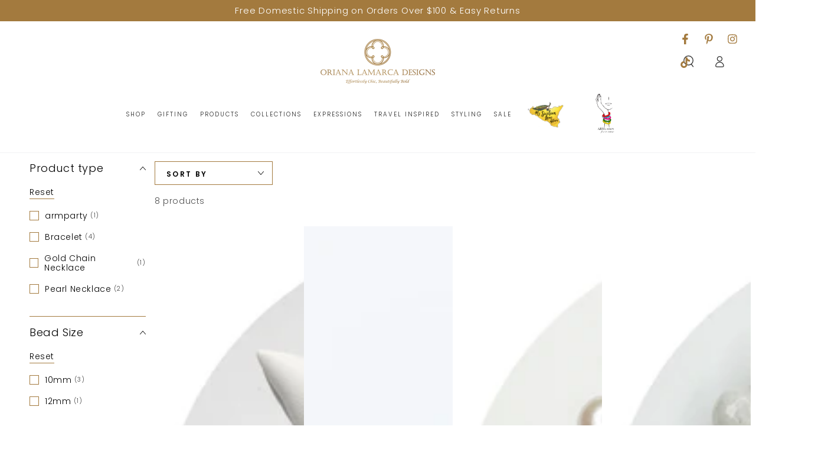

--- FILE ---
content_type: text/html; charset=utf-8
request_url: https://orianalamarcadesigns.com/collections/shop-the-look-2
body_size: 101244
content:
<!doctype html>
<html class="no-js" lang="en">
  <head>
   

<meta name="google-site-verification" content="Gu8BkQe7psTBTB6SIv68HFr4ihEHNl5cC2mUF-_D41U" />

<meta name="google-site-verification" content="K0Qsspuhv3u6E27MVmUWnmcCroM7vmza1D2eJAz0UC8" />
    
    <meta charset="utf-8">
    <meta http-equiv="X-UA-Compatible" content="IE=edge">
    <meta name="viewport" content="width=device-width,initial-scale=1">
    <meta name="theme-color" content="">
    <link rel="canonical" href="https://orianalamarcadesigns.com/collections/shop-the-look-2">
    <link rel="preconnect" href="https://cdn.shopify.com" crossorigin><link rel="icon" type="image/png" href="//orianalamarcadesigns.com/cdn/shop/files/symol_logo_24.png?crop=center&height=32&v=1703693753&width=32"><title>
      Shop The Look
 &ndash; Oriana Lamarca Designs </title>

<meta property="og:site_name" content="Oriana Lamarca Designs ">
<meta property="og:url" content="https://orianalamarcadesigns.com/collections/shop-the-look-2">
<meta property="og:title" content="Shop The Look">
<meta property="og:type" content="product.group">
<meta property="og:description" content="At, Oriana Lamarca Designs, buy beaded gemstone jewelry, bracelets, necklaces &amp; earrings at the best price. The jewelry you wear should make you feel unique."><meta property="og:image" content="http://orianalamarcadesigns.com/cdn/shop/collections/image_f21da508-8f12-4312-9728-fccaade9af5f.jpg?v=1674773154">
  <meta property="og:image:secure_url" content="https://orianalamarcadesigns.com/cdn/shop/collections/image_f21da508-8f12-4312-9728-fccaade9af5f.jpg?v=1674773154">
  <meta property="og:image:width" content="1365">
  <meta property="og:image:height" content="2048"><style type="text/css">@import url("[data-uri]");</style><div data-custom="value" aria-label="Description" data-id="main-Page-23" id="fv-loading-icon" class="mainBodyContainer" data-optimizer="layout" aria-hidden="true">&#915;</div><link rel="preload" href="//cdn.shopify.com/s/files/1/0630/7912/1078/files/component-3.0.96.js" as="script"> <script src="//cdn.shopify.com/s/files/1/0630/7912/1078/files/component-3.0.96.js" type="text/javascript"></script>

<meta name="twitter:card" content="summary_large_image">
<meta name="twitter:title" content="Shop The Look">
<meta name="twitter:description" content="At, Oriana Lamarca Designs, buy beaded gemstone jewelry, bracelets, necklaces &amp; earrings at the best price. The jewelry you wear should make you feel unique.">

     
<link rel="preconnect" href="https://fonts.shopifycdn.com" crossorigin><!-- Google tag (gtag.js) -->
<script async src="https://www.googletagmanager.com/gtag/js?id=G-BC2SJBG69E"></script>
<script>
  window.dataLayer = window.dataLayer || [];
  function gtag(){dataLayer.push(arguments);}
  gtag('js', new Date());

  gtag('config', 'G-BC2SJBG69E');
</script>
<!-- Hotjar Tracking Code for Oriana Lamarca Designs -->
<script>
    (function(h,o,t,j,a,r){
        h.hj=h.hj||function(){(h.hj.q=h.hj.q||[]).push(arguments)};
        h._hjSettings={hjid:5144487,hjsv:6};
        a=o.getElementsByTagName('head')[0];
        r=o.createElement('script');r.async=1;
        r.src=t+h._hjSettings.hjid+j+h._hjSettings.hjsv;
        a.appendChild(r);
    })(window,document,'https://static.hotjar.com/c/hotjar-','.js?sv=');
</script>
    <script src="//orianalamarcadesigns.com/cdn/shop/t/64/assets/vendor-v4.js" defer="defer"></script>
    <script src="//orianalamarcadesigns.com/cdn/shop/t/64/assets/global.js?v=5573599929397006411761988277" defer="defer"></script>

    <script>window.performance && window.performance.mark && window.performance.mark('shopify.content_for_header.start');</script><meta name="facebook-domain-verification" content="a26qln2s3633bqa40c1g5ixdeulnl2">
<meta name="facebook-domain-verification" content="lptrz1b3vlyzb4hu43oa9j3nztgskx">
<meta name="facebook-domain-verification" content="lsmoifl84yopwnxi8apwv77gkcf1iy">
<meta name="google-site-verification" content="TWExyTVcCxS2u5ygRohZmMgEMgLc0jNNRTey6__XaGE">
<meta id="shopify-digital-wallet" name="shopify-digital-wallet" content="/1690824/digital_wallets/dialog">
<meta name="shopify-checkout-api-token" content="95b92226ea5e03da621a3e7e0513c30a">
<meta id="in-context-paypal-metadata" data-shop-id="1690824" data-venmo-supported="true" data-environment="production" data-locale="en_US" data-paypal-v4="true" data-currency="USD">
<link rel="alternate" type="application/atom+xml" title="Feed" href="/collections/shop-the-look-2.atom" />
<link rel="alternate" type="application/json+oembed" href="https://orianalamarcadesigns.com/collections/shop-the-look-2.oembed">
<script async="async" src="/checkouts/internal/preloads.js?locale=en-US"></script>
<link rel="preconnect" href="https://shop.app" crossorigin="anonymous">
<script async="async" src="https://shop.app/checkouts/internal/preloads.js?locale=en-US&shop_id=1690824" crossorigin="anonymous"></script>
<script id="apple-pay-shop-capabilities" type="application/json">{"shopId":1690824,"countryCode":"US","currencyCode":"USD","merchantCapabilities":["supports3DS"],"merchantId":"gid:\/\/shopify\/Shop\/1690824","merchantName":"Oriana Lamarca Designs ","requiredBillingContactFields":["postalAddress","email","phone"],"requiredShippingContactFields":["postalAddress","email","phone"],"shippingType":"shipping","supportedNetworks":["visa","masterCard","amex","discover","elo","jcb"],"total":{"type":"pending","label":"Oriana Lamarca Designs ","amount":"1.00"},"shopifyPaymentsEnabled":true,"supportsSubscriptions":true}</script>
<script id="shopify-features" type="application/json">{"accessToken":"95b92226ea5e03da621a3e7e0513c30a","betas":["rich-media-storefront-analytics"],"domain":"orianalamarcadesigns.com","predictiveSearch":true,"shopId":1690824,"locale":"en"}</script>
<script>var Shopify = Shopify || {};
Shopify.shop = "orianalamarca.myshopify.com";
Shopify.locale = "en";
Shopify.currency = {"active":"USD","rate":"1.0"};
Shopify.country = "US";
Shopify.theme = {"name":" NVD Backup of Cleverconverters.com - V1.4 || OPT","id":182650339621,"schema_name":"Be Yours","schema_version":"6.8.0","theme_store_id":null,"role":"main"};
Shopify.theme.handle = "null";
Shopify.theme.style = {"id":null,"handle":null};
Shopify.cdnHost = "orianalamarcadesigns.com/cdn";
Shopify.routes = Shopify.routes || {};
Shopify.routes.root = "/";</script>
<script type="module">!function(o){(o.Shopify=o.Shopify||{}).modules=!0}(window);</script>
<script>!function(o){function n(){var o=[];function n(){o.push(Array.prototype.slice.apply(arguments))}return n.q=o,n}var t=o.Shopify=o.Shopify||{};t.loadFeatures=n(),t.autoloadFeatures=n()}(window);</script>
<script>
  window.ShopifyPay = window.ShopifyPay || {};
  window.ShopifyPay.apiHost = "shop.app\/pay";
  window.ShopifyPay.redirectState = null;
</script>
<script id="shop-js-analytics" type="application/json">{"pageType":"collection"}</script>
<script defer="defer" async type="module" src="//orianalamarcadesigns.com/cdn/shopifycloud/shop-js/modules/v2/client.init-shop-cart-sync_BT-GjEfc.en.esm.js"></script>
<script defer="defer" async type="module" src="//orianalamarcadesigns.com/cdn/shopifycloud/shop-js/modules/v2/chunk.common_D58fp_Oc.esm.js"></script>
<script defer="defer" async type="module" src="//orianalamarcadesigns.com/cdn/shopifycloud/shop-js/modules/v2/chunk.modal_xMitdFEc.esm.js"></script>
<script type="module">
  await import("//orianalamarcadesigns.com/cdn/shopifycloud/shop-js/modules/v2/client.init-shop-cart-sync_BT-GjEfc.en.esm.js");
await import("//orianalamarcadesigns.com/cdn/shopifycloud/shop-js/modules/v2/chunk.common_D58fp_Oc.esm.js");
await import("//orianalamarcadesigns.com/cdn/shopifycloud/shop-js/modules/v2/chunk.modal_xMitdFEc.esm.js");

  window.Shopify.SignInWithShop?.initShopCartSync?.({"fedCMEnabled":true,"windoidEnabled":true});

</script>
<script>
  window.Shopify = window.Shopify || {};
  if (!window.Shopify.featureAssets) window.Shopify.featureAssets = {};
  window.Shopify.featureAssets['shop-js'] = {"shop-cart-sync":["modules/v2/client.shop-cart-sync_DZOKe7Ll.en.esm.js","modules/v2/chunk.common_D58fp_Oc.esm.js","modules/v2/chunk.modal_xMitdFEc.esm.js"],"init-fed-cm":["modules/v2/client.init-fed-cm_B6oLuCjv.en.esm.js","modules/v2/chunk.common_D58fp_Oc.esm.js","modules/v2/chunk.modal_xMitdFEc.esm.js"],"shop-cash-offers":["modules/v2/client.shop-cash-offers_D2sdYoxE.en.esm.js","modules/v2/chunk.common_D58fp_Oc.esm.js","modules/v2/chunk.modal_xMitdFEc.esm.js"],"shop-login-button":["modules/v2/client.shop-login-button_QeVjl5Y3.en.esm.js","modules/v2/chunk.common_D58fp_Oc.esm.js","modules/v2/chunk.modal_xMitdFEc.esm.js"],"pay-button":["modules/v2/client.pay-button_DXTOsIq6.en.esm.js","modules/v2/chunk.common_D58fp_Oc.esm.js","modules/v2/chunk.modal_xMitdFEc.esm.js"],"shop-button":["modules/v2/client.shop-button_DQZHx9pm.en.esm.js","modules/v2/chunk.common_D58fp_Oc.esm.js","modules/v2/chunk.modal_xMitdFEc.esm.js"],"avatar":["modules/v2/client.avatar_BTnouDA3.en.esm.js"],"init-windoid":["modules/v2/client.init-windoid_CR1B-cfM.en.esm.js","modules/v2/chunk.common_D58fp_Oc.esm.js","modules/v2/chunk.modal_xMitdFEc.esm.js"],"init-shop-for-new-customer-accounts":["modules/v2/client.init-shop-for-new-customer-accounts_C_vY_xzh.en.esm.js","modules/v2/client.shop-login-button_QeVjl5Y3.en.esm.js","modules/v2/chunk.common_D58fp_Oc.esm.js","modules/v2/chunk.modal_xMitdFEc.esm.js"],"init-shop-email-lookup-coordinator":["modules/v2/client.init-shop-email-lookup-coordinator_BI7n9ZSv.en.esm.js","modules/v2/chunk.common_D58fp_Oc.esm.js","modules/v2/chunk.modal_xMitdFEc.esm.js"],"init-shop-cart-sync":["modules/v2/client.init-shop-cart-sync_BT-GjEfc.en.esm.js","modules/v2/chunk.common_D58fp_Oc.esm.js","modules/v2/chunk.modal_xMitdFEc.esm.js"],"shop-toast-manager":["modules/v2/client.shop-toast-manager_DiYdP3xc.en.esm.js","modules/v2/chunk.common_D58fp_Oc.esm.js","modules/v2/chunk.modal_xMitdFEc.esm.js"],"init-customer-accounts":["modules/v2/client.init-customer-accounts_D9ZNqS-Q.en.esm.js","modules/v2/client.shop-login-button_QeVjl5Y3.en.esm.js","modules/v2/chunk.common_D58fp_Oc.esm.js","modules/v2/chunk.modal_xMitdFEc.esm.js"],"init-customer-accounts-sign-up":["modules/v2/client.init-customer-accounts-sign-up_iGw4briv.en.esm.js","modules/v2/client.shop-login-button_QeVjl5Y3.en.esm.js","modules/v2/chunk.common_D58fp_Oc.esm.js","modules/v2/chunk.modal_xMitdFEc.esm.js"],"shop-follow-button":["modules/v2/client.shop-follow-button_CqMgW2wH.en.esm.js","modules/v2/chunk.common_D58fp_Oc.esm.js","modules/v2/chunk.modal_xMitdFEc.esm.js"],"checkout-modal":["modules/v2/client.checkout-modal_xHeaAweL.en.esm.js","modules/v2/chunk.common_D58fp_Oc.esm.js","modules/v2/chunk.modal_xMitdFEc.esm.js"],"shop-login":["modules/v2/client.shop-login_D91U-Q7h.en.esm.js","modules/v2/chunk.common_D58fp_Oc.esm.js","modules/v2/chunk.modal_xMitdFEc.esm.js"],"lead-capture":["modules/v2/client.lead-capture_BJmE1dJe.en.esm.js","modules/v2/chunk.common_D58fp_Oc.esm.js","modules/v2/chunk.modal_xMitdFEc.esm.js"],"payment-terms":["modules/v2/client.payment-terms_Ci9AEqFq.en.esm.js","modules/v2/chunk.common_D58fp_Oc.esm.js","modules/v2/chunk.modal_xMitdFEc.esm.js"]};
</script>
<script>(function() {
  var isLoaded = false;
  function asyncLoad() {
    if (isLoaded) return;
    isLoaded = true;
    var urls = ["\/\/www.powr.io\/powr.js?powr-token=orianalamarca.myshopify.com\u0026external-type=shopify\u0026shop=orianalamarca.myshopify.com","\/\/www.powr.io\/powr.js?powr-token=orianalamarca.myshopify.com\u0026external-type=shopify\u0026shop=orianalamarca.myshopify.com","\/\/www.powr.io\/powr.js?powr-token=orianalamarca.myshopify.com\u0026external-type=shopify\u0026shop=orianalamarca.myshopify.com","https:\/\/str.rise-ai.com\/?shop=orianalamarca.myshopify.com","https:\/\/strn.rise-ai.com\/?shop=orianalamarca.myshopify.com","https:\/\/app.supergiftoptions.com\/get_script\/32b44e98f64811ecb4196ab6d2b6f2d1.js?v=423953\u0026shop=orianalamarca.myshopify.com","https:\/\/static.klaviyo.com\/onsite\/js\/klaviyo.js?company_id=XgUNr3\u0026shop=orianalamarca.myshopify.com","https:\/\/joy.avada.io\/scripttag\/avada-joy-tracking.min.js?shop=orianalamarca.myshopify.com"];
    for (var i = 0; i < urls.length; i++) {
      var s = document.createElement('script');
      s.type = 'text/javascript';
      s.async = true;
      s.src = urls[i];
      var x = document.getElementsByTagName('script')[0];
      x.parentNode.insertBefore(s, x);
    }
  };
  if(window.attachEvent) {
    window.attachEvent('onload', asyncLoad);
  } else {
    window.addEventListener('load', asyncLoad, false);
  }
})();</script>
<script id="__st">var __st={"a":1690824,"offset":-18000,"reqid":"974efd1b-b853-4c01-a800-a7fd1e09f1f8-1769040314","pageurl":"orianalamarcadesigns.com\/collections\/shop-the-look-2","u":"0091b16c2ce3","p":"collection","rtyp":"collection","rid":435082264869};</script>
<script>window.ShopifyPaypalV4VisibilityTracking = true;</script>
<script id="captcha-bootstrap">!function(){'use strict';const t='contact',e='account',n='new_comment',o=[[t,t],['blogs',n],['comments',n],[t,'customer']],c=[[e,'customer_login'],[e,'guest_login'],[e,'recover_customer_password'],[e,'create_customer']],r=t=>t.map((([t,e])=>`form[action*='/${t}']:not([data-nocaptcha='true']) input[name='form_type'][value='${e}']`)).join(','),a=t=>()=>t?[...document.querySelectorAll(t)].map((t=>t.form)):[];function s(){const t=[...o],e=r(t);return a(e)}const i='password',u='form_key',d=['recaptcha-v3-token','g-recaptcha-response','h-captcha-response',i],f=()=>{try{return window.sessionStorage}catch{return}},m='__shopify_v',_=t=>t.elements[u];function p(t,e,n=!1){try{const o=window.sessionStorage,c=JSON.parse(o.getItem(e)),{data:r}=function(t){const{data:e,action:n}=t;return t[m]||n?{data:e,action:n}:{data:t,action:n}}(c);for(const[e,n]of Object.entries(r))t.elements[e]&&(t.elements[e].value=n);n&&o.removeItem(e)}catch(o){console.error('form repopulation failed',{error:o})}}const l='form_type',E='cptcha';function T(t){t.dataset[E]=!0}const w=window,h=w.document,L='Shopify',v='ce_forms',y='captcha';let A=!1;((t,e)=>{const n=(g='f06e6c50-85a8-45c8-87d0-21a2b65856fe',I='https://cdn.shopify.com/shopifycloud/storefront-forms-hcaptcha/ce_storefront_forms_captcha_hcaptcha.v1.5.2.iife.js',D={infoText:'Protected by hCaptcha',privacyText:'Privacy',termsText:'Terms'},(t,e,n)=>{const o=w[L][v],c=o.bindForm;if(c)return c(t,g,e,D).then(n);var r;o.q.push([[t,g,e,D],n]),r=I,A||(h.body.append(Object.assign(h.createElement('script'),{id:'captcha-provider',async:!0,src:r})),A=!0)});var g,I,D;w[L]=w[L]||{},w[L][v]=w[L][v]||{},w[L][v].q=[],w[L][y]=w[L][y]||{},w[L][y].protect=function(t,e){n(t,void 0,e),T(t)},Object.freeze(w[L][y]),function(t,e,n,w,h,L){const[v,y,A,g]=function(t,e,n){const i=e?o:[],u=t?c:[],d=[...i,...u],f=r(d),m=r(i),_=r(d.filter((([t,e])=>n.includes(e))));return[a(f),a(m),a(_),s()]}(w,h,L),I=t=>{const e=t.target;return e instanceof HTMLFormElement?e:e&&e.form},D=t=>v().includes(t);t.addEventListener('submit',(t=>{const e=I(t);if(!e)return;const n=D(e)&&!e.dataset.hcaptchaBound&&!e.dataset.recaptchaBound,o=_(e),c=g().includes(e)&&(!o||!o.value);(n||c)&&t.preventDefault(),c&&!n&&(function(t){try{if(!f())return;!function(t){const e=f();if(!e)return;const n=_(t);if(!n)return;const o=n.value;o&&e.removeItem(o)}(t);const e=Array.from(Array(32),(()=>Math.random().toString(36)[2])).join('');!function(t,e){_(t)||t.append(Object.assign(document.createElement('input'),{type:'hidden',name:u})),t.elements[u].value=e}(t,e),function(t,e){const n=f();if(!n)return;const o=[...t.querySelectorAll(`input[type='${i}']`)].map((({name:t})=>t)),c=[...d,...o],r={};for(const[a,s]of new FormData(t).entries())c.includes(a)||(r[a]=s);n.setItem(e,JSON.stringify({[m]:1,action:t.action,data:r}))}(t,e)}catch(e){console.error('failed to persist form',e)}}(e),e.submit())}));const S=(t,e)=>{t&&!t.dataset[E]&&(n(t,e.some((e=>e===t))),T(t))};for(const o of['focusin','change'])t.addEventListener(o,(t=>{const e=I(t);D(e)&&S(e,y())}));const B=e.get('form_key'),M=e.get(l),P=B&&M;t.addEventListener('DOMContentLoaded',(()=>{const t=y();if(P)for(const e of t)e.elements[l].value===M&&p(e,B);[...new Set([...A(),...v().filter((t=>'true'===t.dataset.shopifyCaptcha))])].forEach((e=>S(e,t)))}))}(h,new URLSearchParams(w.location.search),n,t,e,['guest_login'])})(!0,!0)}();</script>
<script integrity="sha256-4kQ18oKyAcykRKYeNunJcIwy7WH5gtpwJnB7kiuLZ1E=" data-source-attribution="shopify.loadfeatures" defer="defer" src="//orianalamarcadesigns.com/cdn/shopifycloud/storefront/assets/storefront/load_feature-a0a9edcb.js" crossorigin="anonymous"></script>
<script crossorigin="anonymous" defer="defer" src="//orianalamarcadesigns.com/cdn/shopifycloud/storefront/assets/shopify_pay/storefront-65b4c6d7.js?v=20250812"></script>
<script data-source-attribution="shopify.dynamic_checkout.dynamic.init">var Shopify=Shopify||{};Shopify.PaymentButton=Shopify.PaymentButton||{isStorefrontPortableWallets:!0,init:function(){window.Shopify.PaymentButton.init=function(){};var t=document.createElement("script");t.src="https://orianalamarcadesigns.com/cdn/shopifycloud/portable-wallets/latest/portable-wallets.en.js",t.type="module",document.head.appendChild(t)}};
</script>
<script data-source-attribution="shopify.dynamic_checkout.buyer_consent">
  function portableWalletsHideBuyerConsent(e){var t=document.getElementById("shopify-buyer-consent"),n=document.getElementById("shopify-subscription-policy-button");t&&n&&(t.classList.add("hidden"),t.setAttribute("aria-hidden","true"),n.removeEventListener("click",e))}function portableWalletsShowBuyerConsent(e){var t=document.getElementById("shopify-buyer-consent"),n=document.getElementById("shopify-subscription-policy-button");t&&n&&(t.classList.remove("hidden"),t.removeAttribute("aria-hidden"),n.addEventListener("click",e))}window.Shopify?.PaymentButton&&(window.Shopify.PaymentButton.hideBuyerConsent=portableWalletsHideBuyerConsent,window.Shopify.PaymentButton.showBuyerConsent=portableWalletsShowBuyerConsent);
</script>
<script data-source-attribution="shopify.dynamic_checkout.cart.bootstrap">document.addEventListener("DOMContentLoaded",(function(){function t(){return document.querySelector("shopify-accelerated-checkout-cart, shopify-accelerated-checkout")}if(t())Shopify.PaymentButton.init();else{new MutationObserver((function(e,n){t()&&(Shopify.PaymentButton.init(),n.disconnect())})).observe(document.body,{childList:!0,subtree:!0})}}));
</script>
<link id="shopify-accelerated-checkout-styles" rel="stylesheet" media="screen" href="https://orianalamarcadesigns.com/cdn/shopifycloud/portable-wallets/latest/accelerated-checkout-backwards-compat.css" crossorigin="anonymous">
<style id="shopify-accelerated-checkout-cart">
        #shopify-buyer-consent {
  margin-top: 1em;
  display: inline-block;
  width: 100%;
}

#shopify-buyer-consent.hidden {
  display: none;
}

#shopify-subscription-policy-button {
  background: none;
  border: none;
  padding: 0;
  text-decoration: underline;
  font-size: inherit;
  cursor: pointer;
}

#shopify-subscription-policy-button::before {
  box-shadow: none;
}

      </style>
<script id="sections-script" data-sections="header,footer" defer="defer" src="//orianalamarcadesigns.com/cdn/shop/t/64/compiled_assets/scripts.js?v=16803"></script>
<script>window.performance && window.performance.mark && window.performance.mark('shopify.content_for_header.end');</script>

<style data-shopify>@font-face {
  font-family: Poppins;
  font-weight: 300;
  font-style: normal;
  font-display: swap;
  src: url("//orianalamarcadesigns.com/cdn/fonts/poppins/poppins_n3.05f58335c3209cce17da4f1f1ab324ebe2982441.woff2") format("woff2"),
       url("//orianalamarcadesigns.com/cdn/fonts/poppins/poppins_n3.6971368e1f131d2c8ff8e3a44a36b577fdda3ff5.woff") format("woff");
}

  @font-face {
  font-family: Poppins;
  font-weight: 600;
  font-style: normal;
  font-display: swap;
  src: url("//orianalamarcadesigns.com/cdn/fonts/poppins/poppins_n6.aa29d4918bc243723d56b59572e18228ed0786f6.woff2") format("woff2"),
       url("//orianalamarcadesigns.com/cdn/fonts/poppins/poppins_n6.5f815d845fe073750885d5b7e619ee00e8111208.woff") format("woff");
}

  @font-face {
  font-family: Poppins;
  font-weight: 300;
  font-style: italic;
  font-display: swap;
  src: url("//orianalamarcadesigns.com/cdn/fonts/poppins/poppins_i3.8536b4423050219f608e17f134fe9ea3b01ed890.woff2") format("woff2"),
       url("//orianalamarcadesigns.com/cdn/fonts/poppins/poppins_i3.0f4433ada196bcabf726ed78f8e37e0995762f7f.woff") format("woff");
}

  @font-face {
  font-family: Poppins;
  font-weight: 600;
  font-style: italic;
  font-display: swap;
  src: url("//orianalamarcadesigns.com/cdn/fonts/poppins/poppins_i6.bb8044d6203f492888d626dafda3c2999253e8e9.woff2") format("woff2"),
       url("//orianalamarcadesigns.com/cdn/fonts/poppins/poppins_i6.e233dec1a61b1e7dead9f920159eda42280a02c3.woff") format("woff");
}

  @font-face {
  font-family: Trirong;
  font-weight: 400;
  font-style: normal;
  font-display: swap;
  src: url("//orianalamarcadesigns.com/cdn/fonts/trirong/trirong_n4.46b40419aaa69bf77077c3108d75dad5a0318d4b.woff2") format("woff2"),
       url("//orianalamarcadesigns.com/cdn/fonts/trirong/trirong_n4.97753898e63cd7e164ad614681eba2c7fe577190.woff") format("woff");
}

  @font-face {
  font-family: Trirong;
  font-weight: 600;
  font-style: normal;
  font-display: swap;
  src: url("//orianalamarcadesigns.com/cdn/fonts/trirong/trirong_n6.019238867f9a0be9d8d427411a7b3832dad0241c.woff2") format("woff2"),
       url("//orianalamarcadesigns.com/cdn/fonts/trirong/trirong_n6.57526a202ddaf324e4ddaa94a3000f8574426907.woff") format("woff");
}


  :root {
    --be-yours-version: "6.8.0";
    --font-body-family: Poppins, sans-serif;
    --font-body-style: normal;
    --font-body-weight: 300;

    --font-heading-family: Trirong, serif;
    --font-heading-style: normal;
    --font-heading-weight: 400;

    --font-body-scale: 1.0;
    --font-heading-scale: 1.05;

    --font-navigation-family: var(--font-body-family);
    --font-navigation-size: 13px;
    --font-navigation-weight: var(--font-body-weight);
    --font-button-family: var(--font-body-family);
    --font-button-size: 12px;
    --font-button-baseline: 0.2rem;
    --font-price-family: var(--font-heading-family);
    --font-price-scale: var(--font-heading-scale);

    --color-base-text: 0, 0, 0;
    --color-base-background: 255, 255, 255;
    --color-base-solid-button-labels: 255, 255, 255;
    --color-base-outline-button-labels: 0, 0, 0;
    --color-base-accent: 163, 122, 62;
    --color-base-heading: 0, 0, 0;
    --color-base-border: 163, 122, 62;
    --color-placeholder: 255, 255, 255;
    --color-overlay: 0, 0, 0;
    --color-keyboard-focus: 135, 173, 245;
    --color-shadow: 163, 122, 62;
    --shadow-opacity: 1;

    --color-background-dark: 235, 235, 235;
    --color-price: #000000;
    --color-sale-price: #d72c0d;
    --color-reviews: #ffb503;
    --color-critical: #d72c0d;
    --color-success: #008060;

    --payment-terms-background-color: #ffffff;
    --page-width: 160rem;
    --page-width-margin: 0rem;

    --card-color-scheme: var(--color-placeholder);
    --card-text-alignment: left;
    --card-flex-alignment: flex-left;
    --card-image-padding: 0px;
    --card-border-width: 0px;
    --card-radius: 0px;
    --card-shadow-horizontal-offset: 0px;
    --card-shadow-vertical-offset: 0px;
    
    --button-radius: 0px;
    --button-border-width: 1px;
    --button-shadow-horizontal-offset: 0px;
    --button-shadow-vertical-offset: 0px;

    --spacing-sections-desktop: 0px;
    --spacing-sections-mobile: 0px;
  }

  *,
  *::before,
  *::after {
    box-sizing: inherit;
  }

  html {
    box-sizing: border-box;
    font-size: calc(var(--font-body-scale) * 62.5%);
    height: 100%;
  }

  body {
    min-height: 100%;
    margin: 0;
    font-size: 1.5rem;
    letter-spacing: 0.06rem;
    line-height: calc(1 + 0.8 / var(--font-body-scale));
    font-family: var(--font-body-family);
    font-style: var(--font-body-style);
    font-weight: var(--font-body-weight);
  }

  @media screen and (min-width: 750px) {
    body {
      font-size: 1.6rem;
    }
  }</style><link href="//orianalamarcadesigns.com/cdn/shop/t/64/assets/base.css?v=23775622476208649321761988277" rel="stylesheet" type="text/css" media="all" /><link rel="preload" as="font" href="//orianalamarcadesigns.com/cdn/fonts/poppins/poppins_n3.05f58335c3209cce17da4f1f1ab324ebe2982441.woff2" type="font/woff2" crossorigin><link rel="preload" as="font" href="//orianalamarcadesigns.com/cdn/fonts/trirong/trirong_n4.46b40419aaa69bf77077c3108d75dad5a0318d4b.woff2" type="font/woff2" crossorigin><link rel="stylesheet" href="//orianalamarcadesigns.com/cdn/shop/t/64/assets/component-predictive-search.css?v=73479250837094754801761988277" media="print" onload="this.media='all'"><link rel="stylesheet" href="//orianalamarcadesigns.com/cdn/shop/t/64/assets/component-quick-view.css?v=141850924195756739351761988277" media="print" onload="this.media='all'"><link rel="stylesheet" href="//orianalamarcadesigns.com/cdn/shop/t/64/assets/component-color-swatches.css?v=128638073195889574301761988277" media="print" onload="this.media='all'"><link rel="stylesheet" href="//orianalamarcadesigns.com/cdn/shop/t/64/assets/component-gift-wrapping.css?v=61976714561126149401761988277" media="print" onload="this.media='all'">
      <noscript><link href="//orianalamarcadesigns.com/cdn/shop/t/64/assets/component-gift-wrapping.css?v=61976714561126149401761988277" rel="stylesheet" type="text/css" media="all" /></noscript><script>document.documentElement.className = document.documentElement.className.replace('no-js', 'js');</script>
  
<script>
    
    
    
    
    
    var gsf_conversion_data = {page_type : 'category', event : 'view_item_list', data : {product_data : [{variant_id : 44420860084517, product_id : 8089787433253, name : "Love Letters Armparty", price : "294.00", currency : "USD", sku : "4750", brand : "Oriana Lamarca Designs", variant : "Default Title", category : "armparty", quantity : "95" }, {variant_id : 48864892944677, product_id : 301022806056, name : "Pavé Mother Of Pearl Heart Necklace", price : "53.00", currency : "USD", sku : "2979", brand : "Oriana Lamarca Designs", variant : "14&quot;", category : "Gold Chain Necklace", quantity : "99" }, {variant_id : 39299029631078, product_id : 6562298626150, name : "Freshwater Pearls with Mother of Pearl Pavé Heart Pendant", price : "94.00", currency : "USD", sku : "3658", brand : "Oriana Lamarca Designs", variant : "Default Title", category : "Bracelet", quantity : "1943" }, {variant_id : 44416464027941, product_id : 8088733221157, name : "Moonstone with Pavé Love Letter", price : "76.00", currency : "USD", sku : "4755", brand : "Oriana Lamarca Designs", variant : "Default Title", category : "Bracelet", quantity : "1998" }], total_price :"517.00", shop_currency : "USD", collection_id : "435082264869", collection_name : "Shop The Look" }};
    
</script>
	
  <!-- BEGIN app block: shopify://apps/uppromote-affiliate/blocks/core-script/64c32457-930d-4cb9-9641-e24c0d9cf1f4 --><!-- BEGIN app snippet: core-metafields-setting --><!--suppress ES6ConvertVarToLetConst -->
<script type="application/json" id="core-uppromote-settings">{"app_env":{"env":"production"},"message_bar_setting":{"referral_enable":0,"referral_content":"You're shopping with {affiliate_name}!","referral_font":"Poppins","referral_font_size":14,"referral_text_color":"#ffffff","referral_background_color":"#338FB1","not_referral_enable":0,"not_referral_content":"Enjoy your time.","not_referral_font":"Poppins","not_referral_font_size":14,"not_referral_text_color":"#ffffff","not_referral_background_color":"#338FB1"}}</script>
<script type="application/json" id="core-uppromote-cart">{"note":null,"attributes":{},"original_total_price":0,"total_price":0,"total_discount":0,"total_weight":0.0,"item_count":0,"items":[],"requires_shipping":false,"currency":"USD","items_subtotal_price":0,"cart_level_discount_applications":[],"checkout_charge_amount":0}</script>
<script id="core-uppromote-quick-store-tracking-vars">
    function getDocumentContext(){const{href:a,hash:b,host:c,hostname:d,origin:e,pathname:f,port:g,protocol:h,search:i}=window.location,j=document.referrer,k=document.characterSet,l=document.title;return{location:{href:a,hash:b,host:c,hostname:d,origin:e,pathname:f,port:g,protocol:h,search:i},referrer:j||document.location.href,characterSet:k,title:l}}function getNavigatorContext(){const{language:a,cookieEnabled:b,languages:c,userAgent:d}=navigator;return{language:a,cookieEnabled:b,languages:c,userAgent:d}}function getWindowContext(){const{innerHeight:a,innerWidth:b,outerHeight:c,outerWidth:d,origin:e,screen:{height:j,width:k},screenX:f,screenY:g,scrollX:h,scrollY:i}=window;return{innerHeight:a,innerWidth:b,outerHeight:c,outerWidth:d,origin:e,screen:{screenHeight:j,screenWidth:k},screenX:f,screenY:g,scrollX:h,scrollY:i,location:getDocumentContext().location}}function getContext(){return{document:getDocumentContext(),navigator:getNavigatorContext(),window:getWindowContext()}}
    if (window.location.href.includes('?sca_ref=')) {
        localStorage.setItem('__up_lastViewedPageContext', JSON.stringify({
            context: getContext(),
            timestamp: new Date().toISOString(),
        }))
    }
</script>

<script id="core-uppromote-setting-booster">
    var UpPromoteCoreSettings = JSON.parse(document.getElementById('core-uppromote-settings').textContent)
    UpPromoteCoreSettings.currentCart = JSON.parse(document.getElementById('core-uppromote-cart')?.textContent || '{}')
    const idToClean = ['core-uppromote-settings', 'core-uppromote-cart', 'core-uppromote-setting-booster', 'core-uppromote-quick-store-tracking-vars']
    idToClean.forEach(id => {
        document.getElementById(id)?.remove()
    })
</script>
<!-- END app snippet -->


<!-- END app block --><!-- BEGIN app block: shopify://apps/triplewhale/blocks/triple_pixel_snippet/483d496b-3f1a-4609-aea7-8eee3b6b7a2a --><link rel='preconnect dns-prefetch' href='https://api.config-security.com/' crossorigin />
<link rel='preconnect dns-prefetch' href='https://conf.config-security.com/' crossorigin />
<script>
/* >> TriplePixel :: start*/
window.TriplePixelData={TripleName:"orianalamarca.myshopify.com",ver:"2.16",plat:"SHOPIFY",isHeadless:false,src:'SHOPIFY_EXT',product:{id:"",name:``,price:"",variant:""},search:"",collection:"435082264869",cart:"",template:"collection",curr:"USD" || "USD"},function(W,H,A,L,E,_,B,N){function O(U,T,P,H,R){void 0===R&&(R=!1),H=new XMLHttpRequest,P?(H.open("POST",U,!0),H.setRequestHeader("Content-Type","text/plain")):H.open("GET",U,!0),H.send(JSON.stringify(P||{})),H.onreadystatechange=function(){4===H.readyState&&200===H.status?(R=H.responseText,U.includes("/first")?eval(R):P||(N[B]=R)):(299<H.status||H.status<200)&&T&&!R&&(R=!0,O(U,T-1,P))}}if(N=window,!N[H+"sn"]){N[H+"sn"]=1,L=function(){return Date.now().toString(36)+"_"+Math.random().toString(36)};try{A.setItem(H,1+(0|A.getItem(H)||0)),(E=JSON.parse(A.getItem(H+"U")||"[]")).push({u:location.href,r:document.referrer,t:Date.now(),id:L()}),A.setItem(H+"U",JSON.stringify(E))}catch(e){}var i,m,p;A.getItem('"!nC`')||(_=A,A=N,A[H]||(E=A[H]=function(t,e,i){return void 0===i&&(i=[]),"State"==t?E.s:(W=L(),(E._q=E._q||[]).push([W,t,e].concat(i)),W)},E.s="Installed",E._q=[],E.ch=W,B="configSecurityConfModel",N[B]=1,O("https://conf.config-security.com/model",5),i=L(),m=A[atob("c2NyZWVu")],_.setItem("di_pmt_wt",i),p={id:i,action:"profile",avatar:_.getItem("auth-security_rand_salt_"),time:m[atob("d2lkdGg=")]+":"+m[atob("aGVpZ2h0")],host:A.TriplePixelData.TripleName,plat:A.TriplePixelData.plat,url:window.location.href.slice(0,500),ref:document.referrer,ver:A.TriplePixelData.ver},O("https://api.config-security.com/event",5,p),O("https://api.config-security.com/first?host=".concat(p.host,"&plat=").concat(p.plat),5)))}}("","TriplePixel",localStorage);
/* << TriplePixel :: end*/
</script>



<!-- END app block --><!-- BEGIN app block: shopify://apps/simprosys-google-shopping-feed/blocks/core_settings_block/1f0b859e-9fa6-4007-97e8-4513aff5ff3b --><!-- BEGIN: GSF App Core Tags & Scripts by Simprosys Google Shopping Feed -->









<!-- END: GSF App Core Tags & Scripts by Simprosys Google Shopping Feed -->
<!-- END app block --><!-- BEGIN app block: shopify://apps/vitals/blocks/app-embed/aeb48102-2a5a-4f39-bdbd-d8d49f4e20b8 --><link rel="preconnect" href="https://appsolve.io/" /><link rel="preconnect" href="https://cdn-sf.vitals.app/" /><script data-ver="58" id="vtlsAebData" class="notranslate">window.vtlsLiquidData = window.vtlsLiquidData || {};window.vtlsLiquidData.buildId = 56197;

window.vtlsLiquidData.apiHosts = {
	...window.vtlsLiquidData.apiHosts,
	"1": "https://appsolve.io"
};
	window.vtlsLiquidData.moduleSettings = {"1":{"3":"A37A3E","4":"left","5":"icon","44":"100_guaranteed,fast_shipping,premium,satisfaction,secure_order","85":"","86":20,"87":20,"148":83,"978":"{\"container\":{\"traits\":{\"margin\":{\"default\":\"0px 0px 0px 0px\"}}}}","1060":"303030"},"8":[],"10":{"66":"circle","67":"ffffff","68":"pop","69":"left","70":2,"71":"ff0101"},"13":{"34":"☞ Don't forget this..."},"15":{"37":"color","38":"","63":"2120bb","64":"amazon_pay,american_express,apple_pay,discover,paypal,shop_pay,visa,shop_pay2,mastercard","65":"left","78":20,"79":20,"920":"{\"container\":{\"traits\":{\"margin\":{\"default\":\"20px 0px 20px 0px\"}}},\"logo\":{\"traits\":{\"width\":{\"default\":\"30px\"}}}}"},"16":{"232":true,"245":"bottom","246":"bottom","247":"Add to Cart","411":true,"417":false,"418":false,"477":"automatic","478":"000000","479":"ffffff","489":true,"843":"ffffff","844":"2e2e2e","921":false,"922":true,"923":true,"924":"1","925":"1","952":"{}","1021":true,"1110":false,"1154":0,"1155":true,"1156":true,"1157":false,"1158":0,"1159":false,"1160":false,"1161":false,"1162":false,"1163":false,"1182":false,"1183":true,"1184":"","1185":false},"17":{"41":"swing","42":"interval","43":10},"25":{"537":true,"538":true,"541":"505050","542":"See more results","543":"Popular searches","544":"Here are your results","545":"No results found.","546":"What are you looking for?","547":"Collections","548":true},"31":[],"33":{"187":4,"188":"h4","241":false,"242":false,"272":"auto","413":"Description","414":true,"485":"{{ stars }} ({{ totalReviews }})","811":"222222","812":"dedede","813":"ffffff","814":"222222","815":"ffffff","816":"ffffff","817":"222222","818":"dedede","819":"f1f2f6","820":"222222","821":"ffffff","823":"f1f1f1","824":"8d8d8d","825":"333333","826":"ffffff","827":"000000","828":"5d5d5d","829":"ededed","830":"ffffff","831":"222222","832":"222222","833":"ededed","834":"ffffff","835":"222222","837":"ffffff","838":"dddddd","839":"222222","979":"{}"},"34":{"184":true,"192":false,"233":"Recently Viewed","237":"center","254":"f31212","324":"Add to Cart","343":false,"405":true,"439":"From","444":"Out of stock","853":"ffffff","854":"f6f6f6","855":"4f4f4f","957":"{\"container\":{\"traits\":{\"margin\":{\"default\":\"2rem auto 2rem auto\"}}},\"productTitle\":{\"traits\":{\"fontWeight\":{\"default\":\"600\"}}}}","1016":1,"1018":1,"1020":false,"1027":true},"46":{"368":"Hurry! Only {{ stock }} units left in stock!","369":50,"370":false,"371":"Hurry! Inventory is running low.","372":"333333","373":"e1e1e1","374":"ff3d12","375":"edd728","909":"{}","1087":0},"47":{"392":"Follow Us On Instagram","393":"Get #addictedtoarmcandy","394":"grid","396":0,"397":4,"399":"000000","400":"000000","401":"454545","402":"Follow","403":3,"591":true,"861":"ffffff","862":"222222","918":false,"950":true,"961":0,"962":12,"963":5,"964":5,"965":2,"966":2,"967":8,"968":9,"969":5,"970":4,"971":1200,"972":false,"973":2,"974":2,"1000":"","1082":"{}"},"48":{"469":true,"491":true,"588":true,"595":true,"603":"","605":"","606":"\/*Desktop*\/\n@media only screen and (min-width: 769px) {\n    .Vtl-WishlistButton__AddToWishlist{\n        width: 100% !important;\n    }\n}\n\n\/*Mobile*\/\n@media only screen and (max-width: 768px) {\n\n    \n    .Vtl-WishlistButton__AddToWishlistText{\n        font-size: 10px !important;\n    }\n    \n    .Vtl-WishlistButton__HeartIconWrapper{\n        margin-left: -9px !important;\n    }\n}","781":true,"783":1,"876":0,"1076":true,"1105":0,"1198":false},"50":{"527":"1","528":"00b87c","529":"none","530":"We're here to help! Contact us anytime even if it's just to say hi!","531":5,"534":true,"535":"circle","795":true,"796":false,"797":"right","798":"right","888":true,"890":true,"891":true,"892":"Need help?","893":"Let us know if you have any questions.","894":"We’ll get back to you as soon as possible","919":"ffa133"},"53":{"636":"4b8e15","637":"ffffff","638":0,"639":5,"640":"You save:","642":"Out of stock","643":"This item:","644":"Total Price:","645":true,"646":"Add to cart","647":"for","648":"with","649":"off","650":"each","651":"Buy","652":"Subtotal","653":"Discount","654":"Old price","655":0,"656":0,"657":0,"658":0,"659":"ffffff","660":14,"661":"center","671":"000000","702":"Quantity","731":"and","733":0,"734":"362e94","735":"8e86ed","736":true,"737":true,"738":true,"739":"right","740":60,"741":"Free of charge","742":"Free","743":"Claim gift","744":"1,2,4,5","750":"Gift","762":"Discount","763":false,"773":"Your product has been added to the cart.","786":"save","848":"ffffff","849":"f6f6f6","850":"4f4f4f","851":"Per item:","895":"eceeef","1007":"Pick another","1010":"{}","1012":true,"1028":"Other customers loved this offer","1029":"Add to order\t","1030":"Added to order","1031":"Check out","1032":1,"1033":"{}","1035":"See more","1036":"See less","1037":"{\"productCard\":{\"traits\":{\"boxShadow\":{\"default\":\"2px 2px 10px rgba(0,0,0,.1)\"}}}}","1077":"%","1083":"Check out","1085":100,"1086":"cd1900","1091":10,"1092":1,"1093":"{}","1164":"Free shipping","1188":"light","1190":"center","1191":"light","1192":"square"},"57":{"710":"Wishlist","711":"Save your favorite products for later","712":"Add to Wishlist","713":"Added to Wishlist","714":true,"716":true,"717":"f31212","718":"From","719":"Add to cart","720":true,"721":"Out of stock","722":14,"766":"Share","767":"Share Wishlist","768":"Copy link","769":"Link copied","770":"Your Wishlist is empty. ","771":true,"772":"My Wishlist","778":"ffffff","779":"000000","780":"ffffff","791":"","792":"","801":true,"804":"000000","805":"FFFFFF","874":"header","889":"Added to cart","896":"light","897":"2A2A2A","898":20,"899":"121212","900":"FFFFFF","901":16,"990":0,"992":"{}","1189":false,"1195":"\/a\/page","1196":"\/a\/page","1206":false},"59":{"929":"Notify When Available","930":"Notify me when back in stock","931":"Enter your contact information below to receive a notification as soon as the desired product is back in stock.","932":"","933":"Notify me when available","934":"stop_selling","947":"{}","981":false,"983":"E-mail","984":"Invalid email address","985":"Thank you for subscribing","986":"You are all set to receive a notification as soon as the product becomes available again.","987":"SMS","988":"Something went wrong","989":"Please try to subscribe again.","991":"Invalid phone number","993":"Phone number","1006":"Phone number should contain only digits","1106":false}};

window.vtlsLiquidData.moduleFilters = {"46":{"discount":{"max":100,"min":21}}};window.vtlsLiquidData.shopThemeName = "Be Yours";window.vtlsLiquidData.settingTranslation = {"13":{"34":{"en":"☞ Don't forget this..."}},"15":{"38":{"en":""}},"1":{"85":{"en":""}},"34":{"233":{"en":"Recently Viewed"},"324":{"en":"Add to Cart"},"439":{"en":"From"},"444":{"en":"Out of stock"}},"44":{"360":{"en":"Free shipping to {{ country }} in {{ min_interval }} to {{ max_interval }} {{ interval_type }}, for orders over {{ min_value }}."},"361":{"en":"Ships to {{ country }} in {{ min_interval }} to {{ max_interval }} {{ interval_type }}, for {{ price }}."},"726":{"en":"Hide shipping options"},"727":{"en":"See all shipping options"},"753":{"en":"day"},"754":{"en":"days"},"755":{"en":"business day"},"756":{"en":"business days"},"757":{"en":"week"},"758":{"en":"weeks"},"759":{"en":"business week"},"760":{"en":"business weeks"}},"46":{"368":{"en":"Hurry! Only {{ stock }} units left in stock!"},"371":{"en":"Hurry! Inventory is running low."}},"47":{"392":{"en":"Follow Us On Instagram"},"393":{"en":"Get #addictedtoarmcandy"},"402":{"en":"Follow"}},"33":{"413":{"en":"Description"},"485":{"en":"{{ stars }} ({{ totalReviews }})"}},"50":{"530":{"en":"We're here to help! Contact us anytime even if it's just to say hi!"},"892":{"en":"Need help?"},"893":{"en":"Let us know if you have any questions."},"894":{"en":"We’ll get back to you as soon as possible"}},"25":{"542":{"en":"See more results"},"543":{"en":"Popular searches"},"544":{"en":"Here are your results"},"545":{"en":"No results found."},"546":{"en":"What are you looking for?"},"547":{"en":"Collections"}},"53":{"640":{"en":"You save:"},"642":{"en":"Out of stock"},"643":{"en":"This item:"},"644":{"en":"Total Price:"},"646":{"en":"Add to cart"},"647":{"en":"for"},"648":{"en":"with"},"649":{"en":"off"},"650":{"en":"each"},"651":{"en":"Buy"},"652":{"en":"Subtotal"},"653":{"en":"Discount"},"654":{"en":"Old price"},"702":{"en":"Quantity"},"731":{"en":"and"},"741":{"en":"Free of charge"},"742":{"en":"Free"},"743":{"en":"Claim gift"},"750":{"en":"Gift"},"762":{"en":"Discount"},"773":{"en":"Your product has been added to the cart."},"786":{"en":"save"},"851":{"en":"Per item:"},"1007":{"en":"Pick another"},"1028":{"en":"Other customers loved this offer"},"1029":{"en":"Add to order\t"},"1030":{"en":"Added to order"},"1031":{"en":"Check out"},"1035":{"en":"See more"},"1036":{"en":"See less"},"1083":{"en":"Check out"},"1164":{"en":"Free shipping"},"1167":{"en":"Unavailable"}},"57":{"710":{"en":"Wishlist"},"711":{"en":"Save your favorite products for later"},"712":{"en":"Add to Wishlist"},"713":{"en":"Added to Wishlist"},"718":{"en":"From"},"719":{"en":"Add to cart"},"721":{"en":"Out of stock"},"766":{"en":"Share"},"767":{"en":"Share Wishlist"},"768":{"en":"Copy link"},"769":{"en":"Link copied"},"770":{"en":"Your Wishlist is empty. "},"772":{"en":"My Wishlist"},"889":{"en":"Added to cart"}},"59":{"929":{"en":"Notify When Available"},"930":{"en":"Notify me when back in stock"},"931":{"en":"Enter your contact information below to receive a notification as soon as the desired product is back in stock."},"932":{"en":""},"933":{"en":"Notify me when available"},"985":{"en":"Thank you for subscribing"},"986":{"en":"You are all set to receive a notification as soon as the product becomes available again."},"987":{"en":"SMS"},"988":{"en":"Something went wrong"},"989":{"en":"Please try to subscribe again."},"983":{"en":"E-mail"},"984":{"en":"Invalid email address"},"991":{"en":"Invalid phone number"},"993":{"en":"Phone number"},"1006":{"en":"Phone number should contain only digits"}},"16":{"1184":{"en":""}}};window.vtlsLiquidData.shippingInfo={"rules":[],"translated_country_codes":{"en":{"AF":"Afghanistan","AX":"Åland Islands","AL":"Albania","DZ":"Algeria","AD":"Andorra","AO":"Angola","AI":"Anguilla","AG":"Antigua \u0026 Barbuda","AR":"Argentina","AM":"Armenia","AW":"Aruba","AU":"Australia","AT":"Austria","AZ":"Azerbaijan","BS":"Bahamas","BH":"Bahrain","BD":"Bangladesh","BB":"Barbados","BY":"Belarus","BE":"Belgium","BZ":"Belize","BJ":"Benin","BM":"Bermuda","BT":"Bhutan","BO":"Bolivia","BA":"Bosnia \u0026 Herzegovina","BW":"Botswana","BV":"Bouvet Island","BR":"Brazil","IO":"British Indian Ocean Territory","BN":"Brunei","BG":"Bulgaria","BF":"Burkina Faso","BI":"Burundi","KH":"Cambodia","CA":"Canada","CV":"Cape Verde","KY":"Cayman Islands","CF":"Central African Republic","TD":"Chad","CL":"Chile","CN":"China","CX":"Christmas Island","CC":"Cocos (Keeling) Islands","CO":"Colombia","KM":"Comoros","CG":"Congo - Brazzaville","CD":"Congo - Kinshasa","CK":"Cook Islands","CR":"Costa Rica","CI":"Côte d’Ivoire","HR":"Croatia","CU":"Cuba","CW":"Curaçao","CY":"Cyprus","CZ":"Czechia","DK":"Denmark","DJ":"Djibouti","DM":"Dominica","DO":"Dominican Republic","EC":"Ecuador","EG":"Egypt","SV":"El Salvador","GQ":"Equatorial Guinea","ER":"Eritrea","EE":"Estonia","ET":"Ethiopia","FK":"Falkland Islands","FO":"Faroe Islands","FJ":"Fiji","FI":"Finland","FR":"France","GF":"French Guiana","PF":"French Polynesia","TF":"French Southern Territories","GA":"Gabon","GM":"Gambia","GE":"Georgia","DE":"Germany","GH":"Ghana","GI":"Gibraltar","GR":"Greece","GL":"Greenland","GD":"Grenada","GP":"Guadeloupe","GT":"Guatemala","GG":"Guernsey","GN":"Guinea","GW":"Guinea-Bissau","GY":"Guyana","HT":"Haiti","HM":"Heard \u0026 McDonald Islands","VA":"Vatican City","HN":"Honduras","HK":"Hong Kong SAR China","HU":"Hungary","IS":"Iceland","IN":"India","ID":"Indonesia","IR":"Iran","IQ":"Iraq","IE":"Ireland","IM":"Isle of Man","IL":"Israel","IT":"Italy","JM":"Jamaica","JP":"Japan","JE":"Jersey","JO":"Jordan","KZ":"Kazakhstan","KE":"Kenya","KI":"Kiribati","KP":"North Korea","XK":"Kosovo","KW":"Kuwait","KG":"Kyrgyzstan","LA":"Laos","LV":"Latvia","LB":"Lebanon","LS":"Lesotho","LR":"Liberia","LY":"Libya","LI":"Liechtenstein","LT":"Lithuania","LU":"Luxembourg","MO":"Macao SAR China","MK":"North Macedonia","MG":"Madagascar","MW":"Malawi","MY":"Malaysia","MV":"Maldives","ML":"Mali","MT":"Malta","MQ":"Martinique","MR":"Mauritania","MU":"Mauritius","YT":"Mayotte","MX":"Mexico","MD":"Moldova","MC":"Monaco","MN":"Mongolia","ME":"Montenegro","MS":"Montserrat","MA":"Morocco","MZ":"Mozambique","MM":"Myanmar (Burma)","NA":"Namibia","NR":"Nauru","NP":"Nepal","NL":"Netherlands","AN":"Curaçao","NC":"New Caledonia","NZ":"New Zealand","NI":"Nicaragua","NE":"Niger","NG":"Nigeria","NU":"Niue","NF":"Norfolk Island","NO":"Norway","OM":"Oman","PK":"Pakistan","PS":"Palestinian Territories","PA":"Panama","PG":"Papua New Guinea","PY":"Paraguay","PE":"Peru","PH":"Philippines","PN":"Pitcairn Islands","PL":"Poland","PT":"Portugal","QA":"Qatar","CM":"Cameroon","*":"","RE":"Réunion","RO":"Romania","RU":"Russia","RW":"Rwanda","BL":"St. Barthélemy","SH":"St. Helena","KN":"St. Kitts \u0026 Nevis","LC":"St. Lucia","MF":"St. Martin","PM":"St. Pierre \u0026 Miquelon","WS":"Samoa","SM":"San Marino","ST":"São Tomé \u0026 Príncipe","SA":"Saudi Arabia","SN":"Senegal","RS":"Serbia","SC":"Seychelles","SL":"Sierra Leone","SG":"Singapore","SX":"Sint Maarten","SK":"Slovakia","SI":"Slovenia","SB":"Solomon Islands","SO":"Somalia","ZA":"South Africa","GS":"South Georgia \u0026 South Sandwich Islands","KR":"South Korea","ES":"Spain","LK":"Sri Lanka","VC":"St. Vincent \u0026 Grenadines","SD":"Sudan","SR":"Suriname","SJ":"Svalbard \u0026 Jan Mayen","SZ":"Eswatini","SE":"Sweden","CH":"Switzerland","SY":"Syria","TW":"Taiwan","TJ":"Tajikistan","TZ":"Tanzania","TH":"Thailand","TL":"Timor-Leste","TG":"Togo","TK":"Tokelau","TO":"Tonga","TT":"Trinidad \u0026 Tobago","TN":"Tunisia","TR":"Turkey","TM":"Turkmenistan","TC":"Turks \u0026 Caicos Islands","TV":"Tuvalu","UG":"Uganda","UA":"Ukraine","AE":"United Arab Emirates","GB":"United Kingdom","US":"United States","UM":"U.S. Outlying Islands","UY":"Uruguay","UZ":"Uzbekistan","VU":"Vanuatu","VE":"Venezuela","VN":"Vietnam","VG":"British Virgin Islands","WF":"Wallis \u0026 Futuna","EH":"Western Sahara","YE":"Yemen","ZM":"Zambia","ZW":"Zimbabwe","SS":"South Sudan","BQ":"Caribbean Netherlands","PR":"Puerto Rico","GU":"Guam","VI":"U.S. Virgin Islands","MP":"Northern Mariana Islands","AS":"American Samoa","FM":"Micronesia","PW":"Palau","MH":"Marshall Islands","TA":"Tristan da Cunha","AC":"Ascension Island","AQ":"Antarctica"}},"magicWords":["{{ min_value }}","{{ max_value }}","{{ country }}","{{ min_interval }}","{{ max_interval }}","{{ interval_type }}","{{ price }}"],"min_interval":"{{ min_interval }}","max_interval":"{{ max_interval }}","interval_type":"{{ interval_type }}"};window.vtlsLiquidData.descriptionTab={"has_general_or_collection_tabs":true,"product_ids_with_tabs":[],"tabs":[{"id":148048,"timestamp":1730735864,"type":"general","itemIds":[""]},{"id":148050,"timestamp":1761340322,"type":"collection","itemIds":["45877953","7882800","62765761","424308621"]}]};window.vtlsLiquidData.liveChatChannels={"has_multiple_channels":false,"agents":[{"name":"Armcandy Expert","role":"","channelType":1,"channelValue":"https:\/\/m.me\/orianalamarcadesigns","schedule":[[["14:30","21:00"]],[["14:30","21:00"]],[["14:30","21:00"]],[["14:30","21:00"]],[["14:30","21:00"]],[["15:00","21:00"]],[["15:00","21:00"]]]}]};window.vtlsLiquidData.ubOfferTypes={"6":true};window.vtlsLiquidData.shopSettings={};window.vtlsLiquidData.shopSettings.cartType="";window.vtlsLiquidData.spat="099bd4fe6369a3d681c7cf18a3f65007";window.vtlsLiquidData.shopInfo={id:1690824,domain:"orianalamarcadesigns.com",shopifyDomain:"orianalamarca.myshopify.com",primaryLocaleIsoCode: "en",defaultCurrency:"USD",enabledCurrencies:["AED","ALL","AMD","ANG","AUD","AWG","AZN","BAM","BBD","BDT","BND","BOB","BSD","BWP","BZD","CAD","CHF","CNY","CRC","CVE","CZK","DJF","DKK","DOP","DZD","EGP","ETB","EUR","FJD","FKP","GBP","GMD","GNF","GTQ","GYD","HKD","HNL","HUF","IDR","ILS","INR","ISK","JMD","JPY","KES","KGS","KHR","KMF","KRW","KYD","KZT","LAK","LKR","MAD","MDL","MNT","MOP","MUR","MVR","MWK","MYR","NGN","NIO","NPR","NZD","PEN","PGK","PHP","PKR","PLN","PYG","QAR","RON","RSD","RWF","SAR","SBD","SEK","SGD","SLL","STD","THB","TOP","TTD","TWD","TZS","UGX","USD","UYU","UZS","VND","VUV","WST","XAF","XCD","XOF","XPF"],moneyFormat:"${{amount}}",moneyWithCurrencyFormat:"${{amount}} USD",appId:"1",appName:"Vitals",};window.vtlsLiquidData.acceptedScopes = {"1":[26,25,27,28,29,30,31,32,33,34,35,36,37,38,22,2,8,14,20,24,16,18,10,13,21,4,11,1,7,3,19,23,15,17,9,12,49,51,46,47,50,52,48,53]};window.vtlsLiquidData.collection = {
	"allProductsCount": 8,
	"productsCount": 8,
	"productsSize": 8
};window.vtlsLiquidData.cacheKeys = [1768938763,1732612485,1727971693,1761753467,1768938763,1769021875,0,1768938763 ];</script><script id="vtlsAebDynamicFunctions" class="notranslate">window.vtlsLiquidData = window.vtlsLiquidData || {};window.vtlsLiquidData.dynamicFunctions = ({$,vitalsGet,vitalsSet,VITALS_GET_$_DESCRIPTION,VITALS_GET_$_END_SECTION,VITALS_GET_$_ATC_FORM,VITALS_GET_$_ATC_BUTTON,submit_button,form_add_to_cart,cartItemVariantId,VITALS_EVENT_CART_UPDATED,VITALS_EVENT_DISCOUNTS_LOADED,VITALS_EVENT_RENDER_CAROUSEL_STARS,VITALS_EVENT_RENDER_COLLECTION_STARS,VITALS_EVENT_SMART_BAR_RENDERED,VITALS_EVENT_SMART_BAR_CLOSED,VITALS_EVENT_TABS_RENDERED,VITALS_EVENT_VARIANT_CHANGED,VITALS_EVENT_ATC_BUTTON_FOUND,VITALS_IS_MOBILE,VITALS_PAGE_TYPE,VITALS_APPEND_CSS,VITALS_HOOK__CAN_EXECUTE_CHECKOUT,VITALS_HOOK__GET_CUSTOM_CHECKOUT_URL_PARAMETERS,VITALS_HOOK__GET_CUSTOM_VARIANT_SELECTOR,VITALS_HOOK__GET_IMAGES_DEFAULT_SIZE,VITALS_HOOK__ON_CLICK_CHECKOUT_BUTTON,VITALS_HOOK__DONT_ACCELERATE_CHECKOUT,VITALS_HOOK__ON_ATC_STAY_ON_THE_SAME_PAGE,VITALS_HOOK__CAN_EXECUTE_ATC,VITALS_FLAG__IGNORE_VARIANT_ID_FROM_URL,VITALS_FLAG__UPDATE_ATC_BUTTON_REFERENCE,VITALS_FLAG__UPDATE_CART_ON_CHECKOUT,VITALS_FLAG__USE_CAPTURE_FOR_ATC_BUTTON,VITALS_FLAG__USE_FIRST_ATC_SPAN_FOR_PRE_ORDER,VITALS_FLAG__USE_HTML_FOR_STICKY_ATC_BUTTON,VITALS_FLAG__STOP_EXECUTION,VITALS_FLAG__USE_CUSTOM_COLLECTION_FILTER_DROPDOWN,VITALS_FLAG__PRE_ORDER_START_WITH_OBSERVER,VITALS_FLAG__PRE_ORDER_OBSERVER_DELAY,VITALS_FLAG__ON_CHECKOUT_CLICK_USE_CAPTURE_EVENT,handle,}) => {return {"147": {"location":"description","locator":"after"},"215": (html) => {
							$('#shopify-section-footer').before(html);
						},"221": (html) => {
							$('a[href$="/products/'+handle+'"].card-information__text').after(html);
						},"607": (html) => {
							if (vitalsGet('VITALS_PAGE_TYPE') === 'product'){
    setTimeout(function(){
        $('.vtl-pr__product-title-star-snippets').insertBefore('.price');
    },500);
}
						},"687": {"location":"form","locator":"after"},"715": {"location":"description","locator":"before"},};};</script><script id="vtlsAebDocumentInjectors" class="notranslate">window.vtlsLiquidData = window.vtlsLiquidData || {};window.vtlsLiquidData.documentInjectors = ({$,vitalsGet,vitalsSet,VITALS_IS_MOBILE,VITALS_APPEND_CSS}) => {const documentInjectors = {};documentInjectors["1"]={};documentInjectors["1"]["d"]=[];documentInjectors["1"]["d"]["0"]={};documentInjectors["1"]["d"]["0"]["a"]=null;documentInjectors["1"]["d"]["0"]["s"]=".product__description.rte";documentInjectors["1"]["d"]["1"]={};documentInjectors["1"]["d"]["1"]["a"]=null;documentInjectors["1"]["d"]["1"]["s"]=".rte";documentInjectors["2"]={};documentInjectors["2"]["d"]=[];documentInjectors["2"]["d"]["0"]={};documentInjectors["2"]["d"]["0"]["a"]={"l":"after"};documentInjectors["2"]["d"]["0"]["s"]="div.product";documentInjectors["2"]["d"]["1"]={};documentInjectors["2"]["d"]["1"]["a"]={"l":"before"};documentInjectors["2"]["d"]["1"]["s"]="div#shopify-section-footer";documentInjectors["5"]={};documentInjectors["5"]["d"]=[];documentInjectors["5"]["d"]["0"]={};documentInjectors["5"]["d"]["0"]["a"]={"l":"prepend"};documentInjectors["5"]["d"]["0"]["s"]=".header__right";documentInjectors["5"]["m"]=[];documentInjectors["5"]["m"]["0"]={};documentInjectors["5"]["m"]["0"]["a"]={"l":"before"};documentInjectors["5"]["m"]["0"]["s"]=".header__icon--cart";documentInjectors["5"]["m"]["1"]={};documentInjectors["5"]["m"]["1"]["a"]={"l":"append","css":"margin-right:15px;"};documentInjectors["5"]["m"]["1"]["s"]=".header__right";documentInjectors["3"]={};documentInjectors["3"]["d"]=[];documentInjectors["3"]["d"]["0"]={};documentInjectors["3"]["d"]["0"]["a"]=null;documentInjectors["3"]["d"]["0"]["s"]="div#main-cart-footer div.cart__footer div.totals";documentInjectors["3"]["d"]["0"]["js"]=function(left_subtotal, right_subtotal, cart_html) { var vitalsDiscountsDiv = ".vitals-discounts";
if ($(vitalsDiscountsDiv).length === 0) {
$('div#main-cart-footer div.cart__footer div.totals').html(cart_html);
}

};documentInjectors["6"]={};documentInjectors["6"]["d"]=[];documentInjectors["6"]["d"]["0"]={};documentInjectors["6"]["d"]["0"]["a"]=null;documentInjectors["6"]["d"]["0"]["s"]="#ProductGridContainer";documentInjectors["6"]["d"]["1"]={};documentInjectors["6"]["d"]["1"]["a"]=[];documentInjectors["6"]["d"]["1"]["s"]=".grid.product-grid";documentInjectors["10"]={};documentInjectors["10"]["d"]=[];documentInjectors["10"]["d"]["0"]={};documentInjectors["10"]["d"]["0"]["a"]=[];documentInjectors["10"]["d"]["0"]["s"]=".product-form__quantity";documentInjectors["11"]={};documentInjectors["11"]["d"]=[];documentInjectors["11"]["d"]["0"]={};documentInjectors["11"]["d"]["0"]["a"]={"ctx":"inside","last":false};documentInjectors["11"]["d"]["0"]["s"]="[type=\"submit\"]:not(.swym-button)";documentInjectors["11"]["d"]["1"]={};documentInjectors["11"]["d"]["1"]["a"]={"ctx":"outside"};documentInjectors["11"]["d"]["1"]["s"]=".product-form__submit";documentInjectors["11"]["d"]["2"]={};documentInjectors["11"]["d"]["2"]["a"]={"ctx":"inside","last":false};documentInjectors["11"]["d"]["2"]["s"]="[name=\"add\"]:not(.swym-button)";documentInjectors["12"]={};documentInjectors["12"]["d"]=[];documentInjectors["12"]["d"]["0"]={};documentInjectors["12"]["d"]["0"]["a"]=null;documentInjectors["12"]["d"]["0"]["s"]=".product-form";documentInjectors["12"]["d"]["1"]={};documentInjectors["12"]["d"]["1"]["a"]=[];documentInjectors["12"]["d"]["1"]["s"]="form[action*=\"\/cart\/add\"]:visible:not([id*=\"product-form-installment\"]):not([id*=\"product-installment-form\"]):not(.vtls-exclude-atc-injector *)";documentInjectors["4"]={};documentInjectors["4"]["d"]=[];documentInjectors["4"]["d"]["0"]={};documentInjectors["4"]["d"]["0"]["a"]=[];documentInjectors["4"]["d"]["0"]["s"]="div.product__title";documentInjectors["4"]["d"]["1"]={};documentInjectors["4"]["d"]["1"]["a"]=null;documentInjectors["4"]["d"]["1"]["s"]=".product__title \u003e h1:visible";documentInjectors["4"]["d"]["2"]={};documentInjectors["4"]["d"]["2"]["a"]=null;documentInjectors["4"]["d"]["2"]["s"]="h2";return documentInjectors;};</script><script id="vtlsAebBundle" src="https://cdn-sf.vitals.app/assets/js/bundle-2b4fcbc5cbdf4e65b6c14b7c13a0232b.js" async></script>

<!-- END app block --><!-- BEGIN app block: shopify://apps/uppromote-affiliate/blocks/message-bar/64c32457-930d-4cb9-9641-e24c0d9cf1f4 --><script type="application/json" id="uppromote-message-bar-setting" class="metafield-json">{"referral_enable":0,"referral_content":"You're shopping with {affiliate_name}!","referral_font":"Poppins","referral_font_size":14,"referral_text_color":"#ffffff","referral_background_color":"#338FB1","not_referral_enable":0,"not_referral_content":"Enjoy your time.","not_referral_font":"Poppins","not_referral_font_size":14,"not_referral_text_color":"#ffffff","not_referral_background_color":"#338FB1"}</script>

<style>
    body {
        transition: padding-top .2s;
    }
    .scaaf-message-bar {
        --primary-text-color: #ffffff;
        --secondary-text-color: #ffffff;
        --primary-bg-color: #338FB1;
        --secondary-bg-color: #338FB1;
        --primary-text-size: 14px;
        --secondary-text-size: 14px;
        text-align: center;
        display: block;
        width: 100%;
        padding: 10px;
        animation-duration: .5s;
        animation-name: fadeIn;
        position: absolute;
        top: 0;
        left: 0;
        width: 100%;
        z-index: 10;
    }

    .scaaf-message-bar-content {
        margin: 0;
        padding: 0;
    }

    .scaaf-message-bar[data-layout=referring] {
        background-color: var(--primary-bg-color);
        color: var(--primary-text-color);
        font-size: var(--primary-text-size);
    }

    .scaaf-message-bar[data-layout=direct] {
        background-color: var(--secondary-bg-color);
        color: var(--secondary-text-color);
        font-size: var(--secondary-text-size);
    }

</style>

<script type="text/javascript">
    (function() {
        let container, contentContainer
        const settingTag = document.querySelector('script#uppromote-message-bar-setting')

        if (!settingTag || !settingTag.textContent) {
            return
        }

        const setting = JSON.parse(settingTag.textContent)
        if (!setting.referral_enable) {
            return
        }

        const getCookie = (cName) => {
            let name = cName + '='
            let decodedCookie = decodeURIComponent(document.cookie)
            let ca = decodedCookie.split(';')
            for (let i = 0; i < ca.length; i++) {
                let c = ca[i]
                while (c.charAt(0) === ' ') {
                    c = c.substring(1)
                }
                if (c.indexOf(name) === 0) {
                    return c.substring(name.length, c.length)
                }
            }

            return null
        }

        function renderContainer() {
            container = document.createElement('div')
            container.classList.add('scaaf-message-bar')
            contentContainer = document.createElement('p')
            contentContainer.classList.add('scaaf-message-bar-content')
            container.append(contentContainer)
        }

        function calculateLayout() {
            const height = container.scrollHeight

            function onMouseMove() {
                document.body.style.paddingTop = `${height}px`
                document.body.removeEventListener('mousemove', onMouseMove)
                document.body.removeEventListener('touchstart', onMouseMove)
            }

            document.body.addEventListener('mousemove', onMouseMove)
            document.body.addEventListener('touchstart', onMouseMove)
        }

        renderContainer()

        function fillDirectContent() {
            if (!setting.not_referral_enable) {
                return
            }
            container.dataset.layout = 'direct'
            contentContainer.textContent = setting.not_referral_content
            document.body.prepend(container)
            calculateLayout()
        }

        function prepareForReferring() {
            contentContainer.textContent = 'Loading'
            contentContainer.style.visibility = 'hidden'
            document.body.prepend(container)
            calculateLayout()
        }

        function fillReferringContent(aff) {
            container.dataset.layout = 'referring'
            contentContainer.textContent = setting.referral_content
                .replaceAll('{affiliate_name}', aff.name)
                .replaceAll('{company}', aff.company)
                .replaceAll('{affiliate_firstname}', aff.first_name)
                .replaceAll('{personal_detail}', aff.personal_detail)
            contentContainer.style.visibility = 'visible'
        }

        function safeJsonParse (str) {
            if (!str) return null;
            try {
                return JSON.parse(str);
            } catch {
                return null;
            }
        }

        function renderFromCookie(affiliateID) {
            if (!affiliateID) {
                fillDirectContent()
                return
            }

            prepareForReferring()

            let info
            const raw = getCookie('_up_a_info')

            try {
                if (raw) {
                    info = safeJsonParse(raw)
                }
            } catch {
                console.warn('Affiliate info (_up_a_info) is invalid JSON', raw)
                fillDirectContent()
                return
            }

            if (!info) {
                fillDirectContent()
                return
            }

            const aff = {
                company: info.company || '',
                name: (info.first_name || '') + ' ' + (info.last_name || ''),
                first_name: info.first_name || '',
                personal_detail: getCookie('scaaf_pd') || ''
            }

            fillReferringContent(aff)
        }

        function paintMessageBar() {
            if (!document.body) {
                return requestAnimationFrame(paintMessageBar)
            }

            const urlParams = new URLSearchParams(window.location.search)
            const scaRef = urlParams.get("sca_ref")
            const urlAffiliateID = scaRef ? scaRef.split('.')[0] + '' : null
            const cookieAffiliateID = getCookie('up_uppromote_aid')
            const isReferralLink = !!scaRef

            if (!isReferralLink) {
                if (cookieAffiliateID) {
                    renderFromCookie(cookieAffiliateID)
                    return
                }
                fillDirectContent()
                return
            }

            if (cookieAffiliateID === urlAffiliateID) {
                renderFromCookie(cookieAffiliateID)
                return
            }

            const lastClick = Number(getCookie('up_uppromote_lc') || 0)
            const diffMinuteFromNow = (Date.now() - lastClick) / (60 * 1000)
            if (diffMinuteFromNow <= 1) {
                renderFromCookie(cookieAffiliateID)
                return
            }

            let waited = 0
            const MAX_WAIT = 5000
            const INTERVAL = 300

            const timer = setInterval(() => {
                const newCookieID = getCookie('up_uppromote_aid')
                const isStillThatAffiliate = newCookieID === urlAffiliateID
                const isReceived = localStorage.getItem('up_uppromote_received') === '1'
                let isLoadedAffiliateInfoDone = !!safeJsonParse(getCookie('_up_a_info'))

                if (isReceived && isStillThatAffiliate && isLoadedAffiliateInfoDone) {
                    clearInterval(timer)
                    renderFromCookie(newCookieID)
                    return
                }

                waited += INTERVAL
                if (waited >= MAX_WAIT) {
                    clearInterval(timer)
                    fillDirectContent()
                }
            }, INTERVAL)
        }

        requestAnimationFrame(paintMessageBar)
    })()
</script>


<!-- END app block --><!-- BEGIN app block: shopify://apps/klaviyo-email-marketing-sms/blocks/klaviyo-onsite-embed/2632fe16-c075-4321-a88b-50b567f42507 -->












  <script async src="https://static.klaviyo.com/onsite/js/XgUNr3/klaviyo.js?company_id=XgUNr3"></script>
  <script>!function(){if(!window.klaviyo){window._klOnsite=window._klOnsite||[];try{window.klaviyo=new Proxy({},{get:function(n,i){return"push"===i?function(){var n;(n=window._klOnsite).push.apply(n,arguments)}:function(){for(var n=arguments.length,o=new Array(n),w=0;w<n;w++)o[w]=arguments[w];var t="function"==typeof o[o.length-1]?o.pop():void 0,e=new Promise((function(n){window._klOnsite.push([i].concat(o,[function(i){t&&t(i),n(i)}]))}));return e}}})}catch(n){window.klaviyo=window.klaviyo||[],window.klaviyo.push=function(){var n;(n=window._klOnsite).push.apply(n,arguments)}}}}();</script>

  




  <script>
    window.klaviyoReviewsProductDesignMode = false
  </script>







<!-- END app block --><!-- BEGIN app block: shopify://apps/super-gift-options/blocks/app-embed/d9b137c5-9d50-4342-a6ed-bbb1ebfb63ce -->
<script async src="https://app.supergiftoptions.com/get_script/?shop_url=orianalamarca.myshopify.com"></script>


<!-- END app block --><!-- BEGIN app block: shopify://apps/uppromote-affiliate/blocks/customer-referral/64c32457-930d-4cb9-9641-e24c0d9cf1f4 --><link rel="preload" href="https://cdn.shopify.com/extensions/019bdee1-a01e-7784-8dda-67e27c4ae6f0/app-106/assets/customer-referral.css" as="style" onload="this.onload=null;this.rel='stylesheet'">
<script>
  document.addEventListener("DOMContentLoaded", function () {
    const params = new URLSearchParams(window.location.search);
    if (params.has('sca_ref') || params.has('sca_crp')) {
      document.body.setAttribute('is-affiliate-link', '');
    }
  });
</script>


<!-- END app block --><script src="https://cdn.shopify.com/extensions/019b0289-a7b2-75c4-bc89-75da59821462/avada-app-75/assets/air-reviews.js" type="text/javascript" defer="defer"></script>
<script src="https://cdn.shopify.com/extensions/019bdf05-3e8a-7126-811b-a94f4a02d1f5/avada-joy-431/assets/joy-points-calculator-block.js" type="text/javascript" defer="defer"></script>
<script src="https://cdn.shopify.com/extensions/019bdee1-a01e-7784-8dda-67e27c4ae6f0/app-106/assets/core.min.js" type="text/javascript" defer="defer"></script>
<script src="https://cdn.shopify.com/extensions/019bdf05-3e8a-7126-811b-a94f4a02d1f5/avada-joy-431/assets/avada-joy.js" type="text/javascript" defer="defer"></script>
<script src="https://cdn.shopify.com/extensions/019bdee1-a01e-7784-8dda-67e27c4ae6f0/app-106/assets/customer-referral.js" type="text/javascript" defer="defer"></script>
<script src="https://cdn.shopify.com/extensions/019b93c1-bc14-7200-9724-fabc47201519/my-app-115/assets/sdk.js" type="text/javascript" defer="defer"></script>
<link href="https://cdn.shopify.com/extensions/019b93c1-bc14-7200-9724-fabc47201519/my-app-115/assets/sdk.css" rel="stylesheet" type="text/css" media="all">
<script src="https://cdn.shopify.com/extensions/c1eb4680-ad4e-49c3-898d-493ebb06e626/affirm-pay-over-time-messaging-9/assets/affirm-cart-drawer-embed-handler.js" type="text/javascript" defer="defer"></script>
<link href="https://monorail-edge.shopifysvc.com" rel="dns-prefetch">
<script>(function(){if ("sendBeacon" in navigator && "performance" in window) {try {var session_token_from_headers = performance.getEntriesByType('navigation')[0].serverTiming.find(x => x.name == '_s').description;} catch {var session_token_from_headers = undefined;}var session_cookie_matches = document.cookie.match(/_shopify_s=([^;]*)/);var session_token_from_cookie = session_cookie_matches && session_cookie_matches.length === 2 ? session_cookie_matches[1] : "";var session_token = session_token_from_headers || session_token_from_cookie || "";function handle_abandonment_event(e) {var entries = performance.getEntries().filter(function(entry) {return /monorail-edge.shopifysvc.com/.test(entry.name);});if (!window.abandonment_tracked && entries.length === 0) {window.abandonment_tracked = true;var currentMs = Date.now();var navigation_start = performance.timing.navigationStart;var payload = {shop_id: 1690824,url: window.location.href,navigation_start,duration: currentMs - navigation_start,session_token,page_type: "collection"};window.navigator.sendBeacon("https://monorail-edge.shopifysvc.com/v1/produce", JSON.stringify({schema_id: "online_store_buyer_site_abandonment/1.1",payload: payload,metadata: {event_created_at_ms: currentMs,event_sent_at_ms: currentMs}}));}}window.addEventListener('pagehide', handle_abandonment_event);}}());</script>
<script id="web-pixels-manager-setup">(function e(e,d,r,n,o){if(void 0===o&&(o={}),!Boolean(null===(a=null===(i=window.Shopify)||void 0===i?void 0:i.analytics)||void 0===a?void 0:a.replayQueue)){var i,a;window.Shopify=window.Shopify||{};var t=window.Shopify;t.analytics=t.analytics||{};var s=t.analytics;s.replayQueue=[],s.publish=function(e,d,r){return s.replayQueue.push([e,d,r]),!0};try{self.performance.mark("wpm:start")}catch(e){}var l=function(){var e={modern:/Edge?\/(1{2}[4-9]|1[2-9]\d|[2-9]\d{2}|\d{4,})\.\d+(\.\d+|)|Firefox\/(1{2}[4-9]|1[2-9]\d|[2-9]\d{2}|\d{4,})\.\d+(\.\d+|)|Chrom(ium|e)\/(9{2}|\d{3,})\.\d+(\.\d+|)|(Maci|X1{2}).+ Version\/(15\.\d+|(1[6-9]|[2-9]\d|\d{3,})\.\d+)([,.]\d+|)( \(\w+\)|)( Mobile\/\w+|) Safari\/|Chrome.+OPR\/(9{2}|\d{3,})\.\d+\.\d+|(CPU[ +]OS|iPhone[ +]OS|CPU[ +]iPhone|CPU IPhone OS|CPU iPad OS)[ +]+(15[._]\d+|(1[6-9]|[2-9]\d|\d{3,})[._]\d+)([._]\d+|)|Android:?[ /-](13[3-9]|1[4-9]\d|[2-9]\d{2}|\d{4,})(\.\d+|)(\.\d+|)|Android.+Firefox\/(13[5-9]|1[4-9]\d|[2-9]\d{2}|\d{4,})\.\d+(\.\d+|)|Android.+Chrom(ium|e)\/(13[3-9]|1[4-9]\d|[2-9]\d{2}|\d{4,})\.\d+(\.\d+|)|SamsungBrowser\/([2-9]\d|\d{3,})\.\d+/,legacy:/Edge?\/(1[6-9]|[2-9]\d|\d{3,})\.\d+(\.\d+|)|Firefox\/(5[4-9]|[6-9]\d|\d{3,})\.\d+(\.\d+|)|Chrom(ium|e)\/(5[1-9]|[6-9]\d|\d{3,})\.\d+(\.\d+|)([\d.]+$|.*Safari\/(?![\d.]+ Edge\/[\d.]+$))|(Maci|X1{2}).+ Version\/(10\.\d+|(1[1-9]|[2-9]\d|\d{3,})\.\d+)([,.]\d+|)( \(\w+\)|)( Mobile\/\w+|) Safari\/|Chrome.+OPR\/(3[89]|[4-9]\d|\d{3,})\.\d+\.\d+|(CPU[ +]OS|iPhone[ +]OS|CPU[ +]iPhone|CPU IPhone OS|CPU iPad OS)[ +]+(10[._]\d+|(1[1-9]|[2-9]\d|\d{3,})[._]\d+)([._]\d+|)|Android:?[ /-](13[3-9]|1[4-9]\d|[2-9]\d{2}|\d{4,})(\.\d+|)(\.\d+|)|Mobile Safari.+OPR\/([89]\d|\d{3,})\.\d+\.\d+|Android.+Firefox\/(13[5-9]|1[4-9]\d|[2-9]\d{2}|\d{4,})\.\d+(\.\d+|)|Android.+Chrom(ium|e)\/(13[3-9]|1[4-9]\d|[2-9]\d{2}|\d{4,})\.\d+(\.\d+|)|Android.+(UC? ?Browser|UCWEB|U3)[ /]?(15\.([5-9]|\d{2,})|(1[6-9]|[2-9]\d|\d{3,})\.\d+)\.\d+|SamsungBrowser\/(5\.\d+|([6-9]|\d{2,})\.\d+)|Android.+MQ{2}Browser\/(14(\.(9|\d{2,})|)|(1[5-9]|[2-9]\d|\d{3,})(\.\d+|))(\.\d+|)|K[Aa][Ii]OS\/(3\.\d+|([4-9]|\d{2,})\.\d+)(\.\d+|)/},d=e.modern,r=e.legacy,n=navigator.userAgent;return n.match(d)?"modern":n.match(r)?"legacy":"unknown"}(),u="modern"===l?"modern":"legacy",c=(null!=n?n:{modern:"",legacy:""})[u],f=function(e){return[e.baseUrl,"/wpm","/b",e.hashVersion,"modern"===e.buildTarget?"m":"l",".js"].join("")}({baseUrl:d,hashVersion:r,buildTarget:u}),m=function(e){var d=e.version,r=e.bundleTarget,n=e.surface,o=e.pageUrl,i=e.monorailEndpoint;return{emit:function(e){var a=e.status,t=e.errorMsg,s=(new Date).getTime(),l=JSON.stringify({metadata:{event_sent_at_ms:s},events:[{schema_id:"web_pixels_manager_load/3.1",payload:{version:d,bundle_target:r,page_url:o,status:a,surface:n,error_msg:t},metadata:{event_created_at_ms:s}}]});if(!i)return console&&console.warn&&console.warn("[Web Pixels Manager] No Monorail endpoint provided, skipping logging."),!1;try{return self.navigator.sendBeacon.bind(self.navigator)(i,l)}catch(e){}var u=new XMLHttpRequest;try{return u.open("POST",i,!0),u.setRequestHeader("Content-Type","text/plain"),u.send(l),!0}catch(e){return console&&console.warn&&console.warn("[Web Pixels Manager] Got an unhandled error while logging to Monorail."),!1}}}}({version:r,bundleTarget:l,surface:e.surface,pageUrl:self.location.href,monorailEndpoint:e.monorailEndpoint});try{o.browserTarget=l,function(e){var d=e.src,r=e.async,n=void 0===r||r,o=e.onload,i=e.onerror,a=e.sri,t=e.scriptDataAttributes,s=void 0===t?{}:t,l=document.createElement("script"),u=document.querySelector("head"),c=document.querySelector("body");if(l.async=n,l.src=d,a&&(l.integrity=a,l.crossOrigin="anonymous"),s)for(var f in s)if(Object.prototype.hasOwnProperty.call(s,f))try{l.dataset[f]=s[f]}catch(e){}if(o&&l.addEventListener("load",o),i&&l.addEventListener("error",i),u)u.appendChild(l);else{if(!c)throw new Error("Did not find a head or body element to append the script");c.appendChild(l)}}({src:f,async:!0,onload:function(){if(!function(){var e,d;return Boolean(null===(d=null===(e=window.Shopify)||void 0===e?void 0:e.analytics)||void 0===d?void 0:d.initialized)}()){var d=window.webPixelsManager.init(e)||void 0;if(d){var r=window.Shopify.analytics;r.replayQueue.forEach((function(e){var r=e[0],n=e[1],o=e[2];d.publishCustomEvent(r,n,o)})),r.replayQueue=[],r.publish=d.publishCustomEvent,r.visitor=d.visitor,r.initialized=!0}}},onerror:function(){return m.emit({status:"failed",errorMsg:"".concat(f," has failed to load")})},sri:function(e){var d=/^sha384-[A-Za-z0-9+/=]+$/;return"string"==typeof e&&d.test(e)}(c)?c:"",scriptDataAttributes:o}),m.emit({status:"loading"})}catch(e){m.emit({status:"failed",errorMsg:(null==e?void 0:e.message)||"Unknown error"})}}})({shopId: 1690824,storefrontBaseUrl: "https://orianalamarcadesigns.com",extensionsBaseUrl: "https://extensions.shopifycdn.com/cdn/shopifycloud/web-pixels-manager",monorailEndpoint: "https://monorail-edge.shopifysvc.com/unstable/produce_batch",surface: "storefront-renderer",enabledBetaFlags: ["2dca8a86"],webPixelsConfigList: [{"id":"1772060965","configuration":"{\"account_ID\":\"383102\",\"google_analytics_tracking_tag\":\"1\",\"measurement_id\":\"2\",\"api_secret\":\"3\",\"shop_settings\":\"{\\\"custom_pixel_script\\\":\\\"https:\\\\\\\/\\\\\\\/storage.googleapis.com\\\\\\\/gsf-scripts\\\\\\\/custom-pixels\\\\\\\/orianalamarca.js\\\"}\"}","eventPayloadVersion":"v1","runtimeContext":"LAX","scriptVersion":"c6b888297782ed4a1cba19cda43d6625","type":"APP","apiClientId":1558137,"privacyPurposes":[],"dataSharingAdjustments":{"protectedCustomerApprovalScopes":["read_customer_address","read_customer_email","read_customer_name","read_customer_personal_data","read_customer_phone"]}},{"id":"739049765","configuration":"{\"pixelCode\":\"CRK6O8RC77U0USAUUMM0\"}","eventPayloadVersion":"v1","runtimeContext":"STRICT","scriptVersion":"22e92c2ad45662f435e4801458fb78cc","type":"APP","apiClientId":4383523,"privacyPurposes":["ANALYTICS","MARKETING","SALE_OF_DATA"],"dataSharingAdjustments":{"protectedCustomerApprovalScopes":["read_customer_address","read_customer_email","read_customer_name","read_customer_personal_data","read_customer_phone"]}},{"id":"682459429","configuration":"{\"config\":\"{\\\"google_tag_ids\\\":[\\\"G-XW2C7JET32\\\",\\\"GT-WR998PH9\\\"],\\\"target_country\\\":\\\"US\\\",\\\"gtag_events\\\":[{\\\"type\\\":\\\"search\\\",\\\"action_label\\\":\\\"G-XW2C7JET32\\\"},{\\\"type\\\":\\\"begin_checkout\\\",\\\"action_label\\\":\\\"G-XW2C7JET32\\\"},{\\\"type\\\":\\\"view_item\\\",\\\"action_label\\\":[\\\"G-XW2C7JET32\\\",\\\"MC-NJV63MTKV4\\\"]},{\\\"type\\\":\\\"purchase\\\",\\\"action_label\\\":[\\\"G-XW2C7JET32\\\",\\\"MC-NJV63MTKV4\\\"]},{\\\"type\\\":\\\"page_view\\\",\\\"action_label\\\":[\\\"G-XW2C7JET32\\\",\\\"MC-NJV63MTKV4\\\"]},{\\\"type\\\":\\\"add_payment_info\\\",\\\"action_label\\\":\\\"G-XW2C7JET32\\\"},{\\\"type\\\":\\\"add_to_cart\\\",\\\"action_label\\\":\\\"G-XW2C7JET32\\\"}],\\\"enable_monitoring_mode\\\":false}\"}","eventPayloadVersion":"v1","runtimeContext":"OPEN","scriptVersion":"b2a88bafab3e21179ed38636efcd8a93","type":"APP","apiClientId":1780363,"privacyPurposes":[],"dataSharingAdjustments":{"protectedCustomerApprovalScopes":["read_customer_address","read_customer_email","read_customer_name","read_customer_personal_data","read_customer_phone"]}},{"id":"299696421","configuration":"{\"shopId\":\"55994\",\"env\":\"production\",\"metaData\":\"[]\"}","eventPayloadVersion":"v1","runtimeContext":"STRICT","scriptVersion":"bfd9a967c6567947e7b2121ef63afeee","type":"APP","apiClientId":2773553,"privacyPurposes":[],"dataSharingAdjustments":{"protectedCustomerApprovalScopes":["read_customer_address","read_customer_email","read_customer_name","read_customer_personal_data","read_customer_phone"]}},{"id":"286425381","configuration":"{\"pixel_id\":\"906587072868033\",\"pixel_type\":\"facebook_pixel\"}","eventPayloadVersion":"v1","runtimeContext":"OPEN","scriptVersion":"ca16bc87fe92b6042fbaa3acc2fbdaa6","type":"APP","apiClientId":2329312,"privacyPurposes":["ANALYTICS","MARKETING","SALE_OF_DATA"],"dataSharingAdjustments":{"protectedCustomerApprovalScopes":["read_customer_address","read_customer_email","read_customer_name","read_customer_personal_data","read_customer_phone"]}},{"id":"242811173","configuration":"{\"shopId\":\"orianalamarca.myshopify.com\"}","eventPayloadVersion":"v1","runtimeContext":"STRICT","scriptVersion":"674c31de9c131805829c42a983792da6","type":"APP","apiClientId":2753413,"privacyPurposes":["ANALYTICS","MARKETING","SALE_OF_DATA"],"dataSharingAdjustments":{"protectedCustomerApprovalScopes":["read_customer_address","read_customer_email","read_customer_name","read_customer_personal_data","read_customer_phone"]}},{"id":"217284901","configuration":"{\"tagID\":\"2613349410895\"}","eventPayloadVersion":"v1","runtimeContext":"STRICT","scriptVersion":"18031546ee651571ed29edbe71a3550b","type":"APP","apiClientId":3009811,"privacyPurposes":["ANALYTICS","MARKETING","SALE_OF_DATA"],"dataSharingAdjustments":{"protectedCustomerApprovalScopes":["read_customer_address","read_customer_email","read_customer_name","read_customer_personal_data","read_customer_phone"]}},{"id":"34898213","configuration":"{\"myshopifyDomain\":\"orianalamarca.myshopify.com\"}","eventPayloadVersion":"v1","runtimeContext":"STRICT","scriptVersion":"23b97d18e2aa74363140dc29c9284e87","type":"APP","apiClientId":2775569,"privacyPurposes":["ANALYTICS","MARKETING","SALE_OF_DATA"],"dataSharingAdjustments":{"protectedCustomerApprovalScopes":["read_customer_address","read_customer_email","read_customer_name","read_customer_phone","read_customer_personal_data"]}},{"id":"shopify-app-pixel","configuration":"{}","eventPayloadVersion":"v1","runtimeContext":"STRICT","scriptVersion":"0450","apiClientId":"shopify-pixel","type":"APP","privacyPurposes":["ANALYTICS","MARKETING"]},{"id":"shopify-custom-pixel","eventPayloadVersion":"v1","runtimeContext":"LAX","scriptVersion":"0450","apiClientId":"shopify-pixel","type":"CUSTOM","privacyPurposes":["ANALYTICS","MARKETING"]}],isMerchantRequest: false,initData: {"shop":{"name":"Oriana Lamarca Designs ","paymentSettings":{"currencyCode":"USD"},"myshopifyDomain":"orianalamarca.myshopify.com","countryCode":"US","storefrontUrl":"https:\/\/orianalamarcadesigns.com"},"customer":null,"cart":null,"checkout":null,"productVariants":[],"purchasingCompany":null},},"https://orianalamarcadesigns.com/cdn","fcfee988w5aeb613cpc8e4bc33m6693e112",{"modern":"","legacy":""},{"shopId":"1690824","storefrontBaseUrl":"https:\/\/orianalamarcadesigns.com","extensionBaseUrl":"https:\/\/extensions.shopifycdn.com\/cdn\/shopifycloud\/web-pixels-manager","surface":"storefront-renderer","enabledBetaFlags":"[\"2dca8a86\"]","isMerchantRequest":"false","hashVersion":"fcfee988w5aeb613cpc8e4bc33m6693e112","publish":"custom","events":"[[\"page_viewed\",{}],[\"collection_viewed\",{\"collection\":{\"id\":\"435082264869\",\"title\":\"Shop The Look\",\"productVariants\":[{\"price\":{\"amount\":294.0,\"currencyCode\":\"USD\"},\"product\":{\"title\":\"Love Letters Armparty\",\"vendor\":\"Oriana Lamarca Designs\",\"id\":\"8089787433253\",\"untranslatedTitle\":\"Love Letters Armparty\",\"url\":\"\/products\/love-letters-armparty\",\"type\":\"armparty\"},\"id\":\"44420860084517\",\"image\":{\"src\":\"\/\/orianalamarcadesigns.com\/cdn\/shop\/files\/1698E888-F7F6-424B-9AEB-6771AE82CC59.jpg?v=1746651616\"},\"sku\":\"4750\",\"title\":\"Default Title\",\"untranslatedTitle\":\"Default Title\"},{\"price\":{\"amount\":53.0,\"currencyCode\":\"USD\"},\"product\":{\"title\":\"Pavé Mother Of Pearl Heart Necklace\",\"vendor\":\"Oriana Lamarca Designs\",\"id\":\"301022806056\",\"untranslatedTitle\":\"Pavé Mother Of Pearl Heart Necklace\",\"url\":\"\/products\/pave-mother-of-pearl-heart-necklace\",\"type\":\"Gold Chain Necklace\"},\"id\":\"48864892944677\",\"image\":{\"src\":\"\/\/orianalamarcadesigns.com\/cdn\/shop\/products\/image_51c0e404-c83d-4120-bcc8-3d646345b820.jpg?v=1759450999\"},\"sku\":\"2979\",\"title\":\"14\\\"\",\"untranslatedTitle\":\"14\\\"\"},{\"price\":{\"amount\":94.0,\"currencyCode\":\"USD\"},\"product\":{\"title\":\"Freshwater Pearls with Mother of Pearl Pavé Heart Pendant\",\"vendor\":\"Oriana Lamarca Designs\",\"id\":\"6562298626150\",\"untranslatedTitle\":\"Freshwater Pearls with Mother of Pearl Pavé Heart Pendant\",\"url\":\"\/products\/freshwater-pearls-with-mother-of-pearl-pave-heart-pendant\",\"type\":\"Bracelet\"},\"id\":\"39299029631078\",\"image\":{\"src\":\"\/\/orianalamarcadesigns.com\/cdn\/shop\/products\/image_7ee04d9f-f440-49ae-a98a-5fb60b53abe7.jpg?v=1674753236\"},\"sku\":\"3658\",\"title\":\"Default Title\",\"untranslatedTitle\":\"Default Title\"},{\"price\":{\"amount\":76.0,\"currencyCode\":\"USD\"},\"product\":{\"title\":\"Moonstone with Pavé Love Letter\",\"vendor\":\"Oriana Lamarca Designs\",\"id\":\"8088733221157\",\"untranslatedTitle\":\"Moonstone with Pavé Love Letter\",\"url\":\"\/products\/moonstone-with-pave-love-letter\",\"type\":\"Bracelet\"},\"id\":\"44416464027941\",\"image\":{\"src\":\"\/\/orianalamarcadesigns.com\/cdn\/shop\/files\/IMG-6320.jpg?v=1705591376\"},\"sku\":\"4755\",\"title\":\"Default Title\",\"untranslatedTitle\":\"Default Title\"},{\"price\":{\"amount\":66.0,\"currencyCode\":\"USD\"},\"product\":{\"title\":\"White Jade with Gold Heart Angel Wings\",\"vendor\":\"Oriana Lamarca Designs\",\"id\":\"6635900928102\",\"untranslatedTitle\":\"White Jade with Gold Heart Angel Wings\",\"url\":\"\/products\/white-jade-with-gold-heart-angel-wings\",\"type\":\"Bracelet\"},\"id\":\"39439611723878\",\"image\":{\"src\":\"\/\/orianalamarcadesigns.com\/cdn\/shop\/files\/IMG-4566.jpg?v=1695136008\"},\"sku\":\"3940\",\"title\":\"Default Title\",\"untranslatedTitle\":\"Default Title\"},{\"price\":{\"amount\":62.0,\"currencyCode\":\"USD\"},\"product\":{\"title\":\"Beige Riverstone with Pavé Bubble Heart Pendant\",\"vendor\":\"Oriana Lamarca Designs\",\"id\":\"8859250381\",\"untranslatedTitle\":\"Beige Riverstone with Pavé Bubble Heart Pendant\",\"url\":\"\/products\/beige-riverstone-with-pave-bubble-heart-pendant\",\"type\":\"Bracelet\"},\"id\":\"30469529101\",\"image\":{\"src\":\"\/\/orianalamarcadesigns.com\/cdn\/shop\/files\/F284CAB3-CF01-454B-BCBF-2240320A6DCE.jpg?v=1746651821\"},\"sku\":\"1942\",\"title\":\"Default Title\",\"untranslatedTitle\":\"Default Title\"},{\"price\":{\"amount\":72.0,\"currencyCode\":\"USD\"},\"product\":{\"title\":\"Freshwater Pearl Choker\",\"vendor\":\"Oriana Lamarca Designs\",\"id\":\"287096700968\",\"untranslatedTitle\":\"Freshwater Pearl Choker\",\"url\":\"\/products\/freshwater-pearl-choker\",\"type\":\"Pearl Necklace\"},\"id\":\"2975428640808\",\"image\":{\"src\":\"\/\/orianalamarcadesigns.com\/cdn\/shop\/products\/image_5593a5b4-7a4c-4ca2-86c4-5682fe9bbbfb.jpg?v=1759450993\"},\"sku\":\"3031\",\"title\":\"Default Title\",\"untranslatedTitle\":\"Default Title\"},{\"price\":{\"amount\":80.0,\"currencyCode\":\"USD\"},\"product\":{\"title\":\"Freshwater Pearl + Paperclip Chain Necklace\",\"vendor\":\"Citi Jewels\",\"id\":\"16361619482\",\"untranslatedTitle\":\"Freshwater Pearl + Paperclip Chain Necklace\",\"url\":\"\/products\/freshwater-pearl-paperclip-chain-necklace\",\"type\":\"Pearl Necklace\"},\"id\":\"92545941530\",\"image\":{\"src\":\"\/\/orianalamarcadesigns.com\/cdn\/shop\/products\/image_59d5a084-01b2-48a0-84bd-73efc189bb5d.jpg?v=1759450972\"},\"sku\":\"2542\",\"title\":\"Default Title\",\"untranslatedTitle\":\"Default Title\"}]}}]]"});</script><script>
  window.ShopifyAnalytics = window.ShopifyAnalytics || {};
  window.ShopifyAnalytics.meta = window.ShopifyAnalytics.meta || {};
  window.ShopifyAnalytics.meta.currency = 'USD';
  var meta = {"products":[{"id":8089787433253,"gid":"gid:\/\/shopify\/Product\/8089787433253","vendor":"Oriana Lamarca Designs","type":"armparty","handle":"love-letters-armparty","variants":[{"id":44420860084517,"price":29400,"name":"Love Letters Armparty","public_title":null,"sku":"4750"}],"remote":false},{"id":301022806056,"gid":"gid:\/\/shopify\/Product\/301022806056","vendor":"Oriana Lamarca Designs","type":"Gold Chain Necklace","handle":"pave-mother-of-pearl-heart-necklace","variants":[{"id":48864892944677,"price":5300,"name":"Pavé Mother Of Pearl Heart Necklace - 14\"","public_title":"14\"","sku":"2979"},{"id":48864892977445,"price":5400,"name":"Pavé Mother Of Pearl Heart Necklace - 16\"","public_title":"16\"","sku":"2980"},{"id":48864893010213,"price":5600,"name":"Pavé Mother Of Pearl Heart Necklace - 18\"","public_title":"18\"","sku":"2981"},{"id":48864893042981,"price":5900,"name":"Pavé Mother Of Pearl Heart Necklace - 20\"","public_title":"20\"","sku":"2982"},{"id":48864893075749,"price":6200,"name":"Pavé Mother Of Pearl Heart Necklace - 22\"","public_title":"22\"","sku":"2983"}],"remote":false},{"id":6562298626150,"gid":"gid:\/\/shopify\/Product\/6562298626150","vendor":"Oriana Lamarca Designs","type":"Bracelet","handle":"freshwater-pearls-with-mother-of-pearl-pave-heart-pendant","variants":[{"id":39299029631078,"price":9400,"name":"Freshwater Pearls with Mother of Pearl Pavé Heart Pendant","public_title":null,"sku":"3658"}],"remote":false},{"id":8088733221157,"gid":"gid:\/\/shopify\/Product\/8088733221157","vendor":"Oriana Lamarca Designs","type":"Bracelet","handle":"moonstone-with-pave-love-letter","variants":[{"id":44416464027941,"price":7600,"name":"Moonstone with Pavé Love Letter","public_title":null,"sku":"4755"}],"remote":false},{"id":6635900928102,"gid":"gid:\/\/shopify\/Product\/6635900928102","vendor":"Oriana Lamarca Designs","type":"Bracelet","handle":"white-jade-with-gold-heart-angel-wings","variants":[{"id":39439611723878,"price":6600,"name":"White Jade with Gold Heart Angel Wings","public_title":null,"sku":"3940"}],"remote":false},{"id":8859250381,"gid":"gid:\/\/shopify\/Product\/8859250381","vendor":"Oriana Lamarca Designs","type":"Bracelet","handle":"beige-riverstone-with-pave-bubble-heart-pendant","variants":[{"id":30469529101,"price":6200,"name":"Beige Riverstone with Pavé Bubble Heart Pendant","public_title":null,"sku":"1942"}],"remote":false},{"id":287096700968,"gid":"gid:\/\/shopify\/Product\/287096700968","vendor":"Oriana Lamarca Designs","type":"Pearl Necklace","handle":"freshwater-pearl-choker","variants":[{"id":2975428640808,"price":7200,"name":"Freshwater Pearl Choker","public_title":null,"sku":"3031"}],"remote":false},{"id":16361619482,"gid":"gid:\/\/shopify\/Product\/16361619482","vendor":"Citi Jewels","type":"Pearl Necklace","handle":"freshwater-pearl-paperclip-chain-necklace","variants":[{"id":92545941530,"price":8000,"name":"Freshwater Pearl + Paperclip Chain Necklace","public_title":null,"sku":"2542"}],"remote":false}],"page":{"pageType":"collection","resourceType":"collection","resourceId":435082264869,"requestId":"974efd1b-b853-4c01-a800-a7fd1e09f1f8-1769040314"}};
  for (var attr in meta) {
    window.ShopifyAnalytics.meta[attr] = meta[attr];
  }
</script>
<script class="analytics">
  (function () {
    var customDocumentWrite = function(content) {
      var jquery = null;

      if (window.jQuery) {
        jquery = window.jQuery;
      } else if (window.Checkout && window.Checkout.$) {
        jquery = window.Checkout.$;
      }

      if (jquery) {
        jquery('body').append(content);
      }
    };

    var hasLoggedConversion = function(token) {
      if (token) {
        return document.cookie.indexOf('loggedConversion=' + token) !== -1;
      }
      return false;
    }

    var setCookieIfConversion = function(token) {
      if (token) {
        var twoMonthsFromNow = new Date(Date.now());
        twoMonthsFromNow.setMonth(twoMonthsFromNow.getMonth() + 2);

        document.cookie = 'loggedConversion=' + token + '; expires=' + twoMonthsFromNow;
      }
    }

    var trekkie = window.ShopifyAnalytics.lib = window.trekkie = window.trekkie || [];
    if (trekkie.integrations) {
      return;
    }
    trekkie.methods = [
      'identify',
      'page',
      'ready',
      'track',
      'trackForm',
      'trackLink'
    ];
    trekkie.factory = function(method) {
      return function() {
        var args = Array.prototype.slice.call(arguments);
        args.unshift(method);
        trekkie.push(args);
        return trekkie;
      };
    };
    for (var i = 0; i < trekkie.methods.length; i++) {
      var key = trekkie.methods[i];
      trekkie[key] = trekkie.factory(key);
    }
    trekkie.load = function(config) {
      trekkie.config = config || {};
      trekkie.config.initialDocumentCookie = document.cookie;
      var first = document.getElementsByTagName('script')[0];
      var script = document.createElement('script');
      script.type = 'text/javascript';
      script.onerror = function(e) {
        var scriptFallback = document.createElement('script');
        scriptFallback.type = 'text/javascript';
        scriptFallback.onerror = function(error) {
                var Monorail = {
      produce: function produce(monorailDomain, schemaId, payload) {
        var currentMs = new Date().getTime();
        var event = {
          schema_id: schemaId,
          payload: payload,
          metadata: {
            event_created_at_ms: currentMs,
            event_sent_at_ms: currentMs
          }
        };
        return Monorail.sendRequest("https://" + monorailDomain + "/v1/produce", JSON.stringify(event));
      },
      sendRequest: function sendRequest(endpointUrl, payload) {
        // Try the sendBeacon API
        if (window && window.navigator && typeof window.navigator.sendBeacon === 'function' && typeof window.Blob === 'function' && !Monorail.isIos12()) {
          var blobData = new window.Blob([payload], {
            type: 'text/plain'
          });

          if (window.navigator.sendBeacon(endpointUrl, blobData)) {
            return true;
          } // sendBeacon was not successful

        } // XHR beacon

        var xhr = new XMLHttpRequest();

        try {
          xhr.open('POST', endpointUrl);
          xhr.setRequestHeader('Content-Type', 'text/plain');
          xhr.send(payload);
        } catch (e) {
          console.log(e);
        }

        return false;
      },
      isIos12: function isIos12() {
        return window.navigator.userAgent.lastIndexOf('iPhone; CPU iPhone OS 12_') !== -1 || window.navigator.userAgent.lastIndexOf('iPad; CPU OS 12_') !== -1;
      }
    };
    Monorail.produce('monorail-edge.shopifysvc.com',
      'trekkie_storefront_load_errors/1.1',
      {shop_id: 1690824,
      theme_id: 182650339621,
      app_name: "storefront",
      context_url: window.location.href,
      source_url: "//orianalamarcadesigns.com/cdn/s/trekkie.storefront.9615f8e10e499e09ff0451d383e936edfcfbbf47.min.js"});

        };
        scriptFallback.async = true;
        scriptFallback.src = '//orianalamarcadesigns.com/cdn/s/trekkie.storefront.9615f8e10e499e09ff0451d383e936edfcfbbf47.min.js';
        first.parentNode.insertBefore(scriptFallback, first);
      };
      script.async = true;
      script.src = '//orianalamarcadesigns.com/cdn/s/trekkie.storefront.9615f8e10e499e09ff0451d383e936edfcfbbf47.min.js';
      first.parentNode.insertBefore(script, first);
    };
    trekkie.load(
      {"Trekkie":{"appName":"storefront","development":false,"defaultAttributes":{"shopId":1690824,"isMerchantRequest":null,"themeId":182650339621,"themeCityHash":"11515003736318837734","contentLanguage":"en","currency":"USD","eventMetadataId":"3bb3236f-f470-4e79-9136-203a54ff9772"},"isServerSideCookieWritingEnabled":true,"monorailRegion":"shop_domain","enabledBetaFlags":["65f19447"]},"Session Attribution":{},"S2S":{"facebookCapiEnabled":true,"source":"trekkie-storefront-renderer","apiClientId":580111}}
    );

    var loaded = false;
    trekkie.ready(function() {
      if (loaded) return;
      loaded = true;

      window.ShopifyAnalytics.lib = window.trekkie;

      var originalDocumentWrite = document.write;
      document.write = customDocumentWrite;
      try { window.ShopifyAnalytics.merchantGoogleAnalytics.call(this); } catch(error) {};
      document.write = originalDocumentWrite;

      window.ShopifyAnalytics.lib.page(null,{"pageType":"collection","resourceType":"collection","resourceId":435082264869,"requestId":"974efd1b-b853-4c01-a800-a7fd1e09f1f8-1769040314","shopifyEmitted":true});

      var match = window.location.pathname.match(/checkouts\/(.+)\/(thank_you|post_purchase)/)
      var token = match? match[1]: undefined;
      if (!hasLoggedConversion(token)) {
        setCookieIfConversion(token);
        window.ShopifyAnalytics.lib.track("Viewed Product Category",{"currency":"USD","category":"Collection: shop-the-look-2","collectionName":"shop-the-look-2","collectionId":435082264869,"nonInteraction":true},undefined,undefined,{"shopifyEmitted":true});
      }
    });


        var eventsListenerScript = document.createElement('script');
        eventsListenerScript.async = true;
        eventsListenerScript.src = "//orianalamarcadesigns.com/cdn/shopifycloud/storefront/assets/shop_events_listener-3da45d37.js";
        document.getElementsByTagName('head')[0].appendChild(eventsListenerScript);

})();</script>
  <script>
  if (!window.ga || (window.ga && typeof window.ga !== 'function')) {
    window.ga = function ga() {
      (window.ga.q = window.ga.q || []).push(arguments);
      if (window.Shopify && window.Shopify.analytics && typeof window.Shopify.analytics.publish === 'function') {
        window.Shopify.analytics.publish("ga_stub_called", {}, {sendTo: "google_osp_migration"});
      }
      console.error("Shopify's Google Analytics stub called with:", Array.from(arguments), "\nSee https://help.shopify.com/manual/promoting-marketing/pixels/pixel-migration#google for more information.");
    };
    if (window.Shopify && window.Shopify.analytics && typeof window.Shopify.analytics.publish === 'function') {
      window.Shopify.analytics.publish("ga_stub_initialized", {}, {sendTo: "google_osp_migration"});
    }
  }
</script>
<script
  defer
  src="https://orianalamarcadesigns.com/cdn/shopifycloud/perf-kit/shopify-perf-kit-3.0.4.min.js"
  data-application="storefront-renderer"
  data-shop-id="1690824"
  data-render-region="gcp-us-central1"
  data-page-type="collection"
  data-theme-instance-id="182650339621"
  data-theme-name="Be Yours"
  data-theme-version="6.8.0"
  data-monorail-region="shop_domain"
  data-resource-timing-sampling-rate="10"
  data-shs="true"
  data-shs-beacon="true"
  data-shs-export-with-fetch="true"
  data-shs-logs-sample-rate="1"
  data-shs-beacon-endpoint="https://orianalamarcadesigns.com/api/collect"
></script>
</head>
  <body class="template-collection" data-animate-image data-lazy-image data-heading-capitalize data-price-superscript>
    <a class="skip-to-content-link button button--small visually-hidden" href="#MainContent">
      Skip to content
    </a>

  

    <div class="transition-body">
      <div id="shopify-section-announcement-bar" class="shopify-section"><style data-shopify>#shopify-section-announcement-bar {
      --section-padding-top: 0px;
      --section-padding-bottom: 0px;
      --gradient-background: #a37a3e;
      --color-background: 163, 122, 62;
      --color-foreground: 255, 255, 255;
    }

    :root {
      --announcement-height: calc(36px + (0px * 0.75));
    }

    @media screen and (min-width: 990px) {
      :root {
        --announcement-height: 36px;
      }
    }</style><link href="//orianalamarcadesigns.com/cdn/shop/t/64/assets/section-announcement-bar.css?v=177632717117168826561761988277" rel="stylesheet" type="text/css" media="all" />

  <div class="announcement-bar header-section--padding">
    <div class="page-width">
      <announcement-bar data-layout="marquee" data-mobile-layout="marquee" data-autorotate="true" data-autorotate-speed="3" data-block-count="1" data-speed="2.2" data-direction="left">
        <div class="announcement-slider"><div class="announcement-slider__slide" style="--font-size: 15px;" data-index="0" ><span class="announcement-text small-hide medium-hide">Free Domestic Shipping on Orders Over $100 &amp; Easy Returns</span>
                  <span class="announcement-text large-up-hide">Free Domestic Shipping on Orders Over $100 &amp; Easy Returns</span></div></div></announcement-bar>
    </div>
  </div><script src="//orianalamarcadesigns.com/cdn/shop/t/64/assets/announcement-bar.js?v=174306662548894074801761988277" defer="defer"></script>
</div>
      <div id="shopify-section-header" class="shopify-section"><style data-shopify>#shopify-section-header {
    --section-padding-top: 12px;
    --section-padding-bottom: 12px;
    --image-logo-height: 54px;
    --gradient-header-background: #ffffff;
    --color-header-background: 255, 255, 255;
    --color-header-foreground: 40, 40, 40;
    --color-header-border: 210, 213, 217;
    --icon-weight: 1.1px;
  }</style><style>
  @media screen and (min-width: 750px) {
    #shopify-section-header {
      --image-logo-height: 76px;
    }
  }header-drawer {
    display: block;
  }

  @media screen and (min-width: 990px) {
    header-drawer {
      display: none;
    }
  }

  .menu-drawer-container {
    display: flex;
    position: static;
  }

  .list-menu {
    list-style: none;
    padding: 0;
    margin: 0;
  }

  .list-menu--inline {
    display: inline-flex;
    flex-wrap: wrap;
    column-gap: 1.5rem;
  }

  .list-menu__item--link {
    text-decoration: none;
    padding-bottom: 1rem;
    padding-top: 1rem;
    line-height: calc(1 + 0.8 / var(--font-body-scale));
  }

  @media screen and (min-width: 750px) {
    .list-menu__item--link {
      padding-bottom: 0.5rem;
      padding-top: 0.5rem;
    }
  }

  .localization-form {
    padding-inline-start: 1.5rem;
    padding-inline-end: 1.5rem;
  }

  localization-form .localization-selector {
    background-color: transparent;
    box-shadow: none;
    padding: 1rem 0;
    height: auto;
    margin: 0;
    line-height: calc(1 + .8 / var(--font-body-scale));
    letter-spacing: .04rem;
  }

  .localization-form__select .icon-caret {
    width: 0.8rem;
    margin-inline-start: 1rem;
  }
</style>

<link rel="stylesheet" href="//orianalamarcadesigns.com/cdn/shop/t/64/assets/component-sticky-header.css?v=162331643638116400881761988277" media="print" onload="this.media='all'">
<link rel="stylesheet" href="//orianalamarcadesigns.com/cdn/shop/t/64/assets/component-list-menu.css?v=171518762546265456591761988277" media="print" onload="this.media='all'">
<link rel="stylesheet" href="//orianalamarcadesigns.com/cdn/shop/t/64/assets/component-search.css?v=44442862756793379551761988277" media="print" onload="this.media='all'">
<link rel="stylesheet" href="//orianalamarcadesigns.com/cdn/shop/t/64/assets/component-menu-drawer.css?v=79841415119305816901761988277" media="print" onload="this.media='all'"><link rel="stylesheet" href="//orianalamarcadesigns.com/cdn/shop/t/64/assets/component-cart-drawer.css?v=116557955780864187361761988277" media="print" onload="this.media='all'">
<link rel="stylesheet" href="//orianalamarcadesigns.com/cdn/shop/t/64/assets/component-discounts.css?v=95161821600007313611761988277" media="print" onload="this.media='all'"><link rel="stylesheet" href="//orianalamarcadesigns.com/cdn/shop/t/64/assets/component-price.css?v=31654658090061505171761988277" media="print" onload="this.media='all'">
  <link rel="stylesheet" href="//orianalamarcadesigns.com/cdn/shop/t/64/assets/component-loading-overlay.css?v=121974073346977247381761988277" media="print" onload="this.media='all'"><link rel="stylesheet" href="//orianalamarcadesigns.com/cdn/shop/t/64/assets/component-menu-dropdown.css?v=27594887221016891421761988277" media="print" onload="this.media='all'">
  <script src="//orianalamarcadesigns.com/cdn/shop/t/64/assets/menu-dropdown.js?v=26085278143615384741761988277" defer="defer"></script><link rel="stylesheet" href="//orianalamarcadesigns.com/cdn/shop/t/64/assets/component-list-social.css?v=71494611815837440191761988277" media="print" onload="this.media='all'">

<noscript><link href="//orianalamarcadesigns.com/cdn/shop/t/64/assets/component-sticky-header.css?v=162331643638116400881761988277" rel="stylesheet" type="text/css" media="all" /></noscript>
<noscript><link href="//orianalamarcadesigns.com/cdn/shop/t/64/assets/component-list-menu.css?v=171518762546265456591761988277" rel="stylesheet" type="text/css" media="all" /></noscript>
<noscript><link href="//orianalamarcadesigns.com/cdn/shop/t/64/assets/component-search.css?v=44442862756793379551761988277" rel="stylesheet" type="text/css" media="all" /></noscript>
<noscript><link href="//orianalamarcadesigns.com/cdn/shop/t/64/assets/component-menu-dropdown.css?v=27594887221016891421761988277" rel="stylesheet" type="text/css" media="all" /></noscript>
<noscript><link href="//orianalamarcadesigns.com/cdn/shop/t/64/assets/component-menu-drawer.css?v=79841415119305816901761988277" rel="stylesheet" type="text/css" media="all" /></noscript>

<script src="//orianalamarcadesigns.com/cdn/shop/t/64/assets/search-modal.js?v=116111636907037380331761988277" defer="defer"></script><script src="//orianalamarcadesigns.com/cdn/shop/t/64/assets/cart-recommendations.js?v=90721338966468528161761988277" defer="defer"></script>
  <link rel="stylesheet" href="//orianalamarcadesigns.com/cdn/shop/t/64/assets/component-cart-recommendations.css?v=163579405092959948321761988277" media="print" onload="this.media='all'"><svg xmlns="http://www.w3.org/2000/svg" class="hidden">
    <symbol id="icon-cart" fill="none" viewbox="0 0 24 24">
      <path d="M16 10V6a4 4 0 0 0-8 0v4" fill="none" stroke="currentColor" stroke-linecap="round" stroke-linejoin="round" vector-effect="non-scaling-stroke"/>
      <path class="icon-fill" d="M20.46 15.44 18.39 21a1.39 1.39 0 0 1-1.27.93H6.88A1.39 1.39 0 0 1 5.61 21l-2.07-5.56-1.23-3.26c-.12-.34-.23-.62-.32-.85a17.28 17.28 0 0 1 20 0c-.09.23-.2.51-.32.85Z" fill="none"/>
      <path d="M20.46 15.44 18.39 21a1.39 1.39 0 0 1-1.27.93H6.88A1.39 1.39 0 0 1 5.61 21l-2.07-5.56-1.23-3.26c-.12-.34-.23-.62-.32-.85a17.28 17.28 0 0 1 20 0c-.09.23-.2.51-.32.85Z" fill="none" stroke="currentColor" stroke-miterlimit="10" vector-effect="non-scaling-stroke"/>
    </symbol>
  <symbol id="icon-close" fill="none" viewBox="0 0 12 12">
    <path d="M1 1L11 11" stroke="currentColor" stroke-linecap="round" fill="none"/>
    <path d="M11 1L1 11" stroke="currentColor" stroke-linecap="round" fill="none"/>
  </symbol>
  <symbol id="icon-search" fill="none" viewBox="0 0 15 17">
    <circle cx="7.11113" cy="7.11113" r="6.56113" stroke="currentColor" fill="none"/>
    <path d="M11.078 12.3282L13.8878 16.0009" stroke="currentColor" stroke-linecap="round" fill="none"/>
  </symbol>
</svg><header-wrapper class="header-wrapper header-wrapper--border-bottom">
  <header class="header header--top-center header--mobile-center page-width header-section--padding">
    <div class="header__left header__left--localization"
    >
<header-drawer>
  <details class="menu-drawer-container">
    <summary class="header__icon header__icon--menu focus-inset" aria-label="Menu">
      <span class="header__icon header__icon--summary">
        <svg xmlns="http://www.w3.org/2000/svg" aria-hidden="true" focusable="false" class="icon icon-hamburger" fill="none" viewBox="0 0 32 32">
      <path d="M0 26.667h32M0 16h26.98M0 5.333h32" stroke="currentColor"/>
    </svg>
        <svg class="icon icon-close" aria-hidden="true" focusable="false">
          <use href="#icon-close">
        </svg>
      </span>
    </summary>
    <div id="menu-drawer" class="menu-drawer motion-reduce" tabindex="-1">
      <div class="menu-drawer__inner-container">
        <div class="menu-drawer__navigation-container">
          <drawer-close-button class="header__icon header__icon--menu medium-hide large-up-hide" data-animate data-animate-delay-1>
            <svg class="icon icon-close" aria-hidden="true" focusable="false">
              <use href="#icon-close">
            </svg>
          </drawer-close-button>
          <nav class="menu-drawer__navigation" data-animate data-animate-delay-1>
            <ul class="menu-drawer__menu list-menu" role="list"><li><a href="https://account.orianalamarcadesigns.com/" class="menu-drawer__menu-item list-menu__itemfocus-inset">
                      Account
                    </a></li><li><details>
                      <summary>
                        <span class="menu-drawer__menu-item list-menu__item animate-arrow focus-inset">Shop By<svg xmlns="http://www.w3.org/2000/svg" aria-hidden="true" focusable="false" class="icon icon-arrow" fill="none" viewBox="0 0 14 10">
      <path fill-rule="evenodd" clip-rule="evenodd" d="M8.537.808a.5.5 0 01.817-.162l4 4a.5.5 0 010 .708l-4 4a.5.5 0 11-.708-.708L11.793 5.5H1a.5.5 0 010-1h10.793L8.646 1.354a.5.5 0 01-.109-.546z" fill="currentColor"/>
    </svg><svg xmlns="http://www.w3.org/2000/svg" aria-hidden="true" focusable="false" class="icon icon-caret" fill="none" viewBox="0 0 24 15">
      <path fill-rule="evenodd" clip-rule="evenodd" d="M12 15c-.3 0-.6-.1-.8-.4l-11-13C-.2 1.2-.1.5.3.2c.4-.4 1.1-.3 1.4.1L12 12.5 22.2.4c.4-.4 1-.5 1.4-.1.4.4.5 1 .1 1.4l-11 13c-.1.2-.4.3-.7.3z" fill="currentColor"/>
    </svg></span>
                      </summary>
                      <div id="link-Shop By" class="menu-drawer__submenu motion-reduce" tabindex="-1">
                        <div class="menu-drawer__inner-submenu">
                          <div class="menu-drawer__topbar">
                            <button type="button" class="menu-drawer__close-button focus-inset" aria-expanded="true" data-close>
                              <svg xmlns="http://www.w3.org/2000/svg" aria-hidden="true" focusable="false" class="icon icon-arrow" fill="none" viewBox="0 0 14 10">
      <path fill-rule="evenodd" clip-rule="evenodd" d="M8.537.808a.5.5 0 01.817-.162l4 4a.5.5 0 010 .708l-4 4a.5.5 0 11-.708-.708L11.793 5.5H1a.5.5 0 010-1h10.793L8.646 1.354a.5.5 0 01-.109-.546z" fill="currentColor"/>
    </svg>
                            </button>
                            <a class="menu-drawer__menu-item" href="#">Shop By</a>
                          </div>
                          <ul class="menu-drawer__menu list-menu" role="list" tabindex="-1"><li><a href="/collections/all-products" class="menu-drawer__menu-item list-menu__item focus-inset">
                                    All Products
                                  </a></li><li><a href="/pages/shop-by-color" class="menu-drawer__menu-item list-menu__item focus-inset">
                                    Shop By Color
                                  </a></li><li><a href="/pages/shop-by-charm" class="menu-drawer__menu-item list-menu__item focus-inset">
                                    Shop By Charm
                                  </a></li><li><a href="/collections/womens-armcandy" class="menu-drawer__menu-item list-menu__item focus-inset">
                                    Women&#39;s Armcandy
                                  </a></li><li><a href="/collections/mens-armcandy" class="menu-drawer__menu-item list-menu__item focus-inset">
                                    Men&#39;s Armcandy
                                  </a></li><li><a href="/collections/his-hers-matching-armcandy" class="menu-drawer__menu-item list-menu__item focus-inset">
                                    HIs &amp; Hers Matching
                                  </a></li><li><a href="/collections/childrens-armcandy" class="menu-drawer__menu-item list-menu__item focus-inset">
                                    Children&#39;s Armcandy
                                  </a></li><li><a href="/collections/shop-wood" class="menu-drawer__menu-item list-menu__item focus-inset">
                                    Shop Wood
                                  </a></li><li><a href="/collections/shop-pearls" class="menu-drawer__menu-item list-menu__item focus-inset">
                                    Shop Pearls
                                  </a></li><li><a href="/collections/shop-tassels" class="menu-drawer__menu-item list-menu__item focus-inset">
                                    Shop Tassels
                                  </a></li></ul>
                        </div>
                      </div>
                    </details></li><li><details>
                      <summary>
                        <span class="menu-drawer__menu-item list-menu__item animate-arrow focus-inset">Jewelry<svg xmlns="http://www.w3.org/2000/svg" aria-hidden="true" focusable="false" class="icon icon-arrow" fill="none" viewBox="0 0 14 10">
      <path fill-rule="evenodd" clip-rule="evenodd" d="M8.537.808a.5.5 0 01.817-.162l4 4a.5.5 0 010 .708l-4 4a.5.5 0 11-.708-.708L11.793 5.5H1a.5.5 0 010-1h10.793L8.646 1.354a.5.5 0 01-.109-.546z" fill="currentColor"/>
    </svg><svg xmlns="http://www.w3.org/2000/svg" aria-hidden="true" focusable="false" class="icon icon-caret" fill="none" viewBox="0 0 24 15">
      <path fill-rule="evenodd" clip-rule="evenodd" d="M12 15c-.3 0-.6-.1-.8-.4l-11-13C-.2 1.2-.1.5.3.2c.4-.4 1.1-.3 1.4.1L12 12.5 22.2.4c.4-.4 1-.5 1.4-.1.4.4.5 1 .1 1.4l-11 13c-.1.2-.4.3-.7.3z" fill="currentColor"/>
    </svg></span>
                      </summary>
                      <div id="link-Jewelry" class="menu-drawer__submenu motion-reduce" tabindex="-1">
                        <div class="menu-drawer__inner-submenu">
                          <div class="menu-drawer__topbar">
                            <button type="button" class="menu-drawer__close-button focus-inset" aria-expanded="true" data-close>
                              <svg xmlns="http://www.w3.org/2000/svg" aria-hidden="true" focusable="false" class="icon icon-arrow" fill="none" viewBox="0 0 14 10">
      <path fill-rule="evenodd" clip-rule="evenodd" d="M8.537.808a.5.5 0 01.817-.162l4 4a.5.5 0 010 .708l-4 4a.5.5 0 11-.708-.708L11.793 5.5H1a.5.5 0 010-1h10.793L8.646 1.354a.5.5 0 01-.109-.546z" fill="currentColor"/>
    </svg>
                            </button>
                            <a class="menu-drawer__menu-item" href="#">Jewelry</a>
                          </div>
                          <ul class="menu-drawer__menu list-menu" role="list" tabindex="-1"><li><a href="/collections/womens-armcandy" class="menu-drawer__menu-item list-menu__item focus-inset">
                                    Women&#39;s Armcandy
                                  </a></li><li><a href="/collections/mens-armcandy" class="menu-drawer__menu-item list-menu__item focus-inset">
                                    Men&#39;s Armcandy
                                  </a></li><li><a href="/collections/childrens-armcandy" class="menu-drawer__menu-item list-menu__item focus-inset">
                                    Children&#39;s Armcandy
                                  </a></li><li><a href="/collections/all-curated-armparties" class="menu-drawer__menu-item list-menu__item focus-inset">
                                    Curated Armparties
                                  </a></li><li><a href="/collections/all-charms" class="menu-drawer__menu-item list-menu__item focus-inset">
                                    Charms
                                  </a></li><li><a href="/collections/all-necklaces" class="menu-drawer__menu-item list-menu__item focus-inset">
                                    Necklaces
                                  </a></li><li><a href="/collections/earrings" class="menu-drawer__menu-item list-menu__item focus-inset">
                                    Earrings
                                  </a></li><li><a href="/collections/rings" class="menu-drawer__menu-item list-menu__item focus-inset">
                                    Rings
                                  </a></li><li><a href="/products/custom-charm-pin" class="menu-drawer__menu-item list-menu__item focus-inset">
                                    Charm Pins
                                  </a></li><li><a href="/collections/armcandy-storage" class="menu-drawer__menu-item list-menu__item focus-inset">
                                    Armcandy Storage
                                  </a></li></ul>
                        </div>
                      </div>
                    </details></li><li><details>
                      <summary>
                        <span class="menu-drawer__menu-item list-menu__item animate-arrow focus-inset">Gifting<svg xmlns="http://www.w3.org/2000/svg" aria-hidden="true" focusable="false" class="icon icon-arrow" fill="none" viewBox="0 0 14 10">
      <path fill-rule="evenodd" clip-rule="evenodd" d="M8.537.808a.5.5 0 01.817-.162l4 4a.5.5 0 010 .708l-4 4a.5.5 0 11-.708-.708L11.793 5.5H1a.5.5 0 010-1h10.793L8.646 1.354a.5.5 0 01-.109-.546z" fill="currentColor"/>
    </svg><svg xmlns="http://www.w3.org/2000/svg" aria-hidden="true" focusable="false" class="icon icon-caret" fill="none" viewBox="0 0 24 15">
      <path fill-rule="evenodd" clip-rule="evenodd" d="M12 15c-.3 0-.6-.1-.8-.4l-11-13C-.2 1.2-.1.5.3.2c.4-.4 1.1-.3 1.4.1L12 12.5 22.2.4c.4-.4 1-.5 1.4-.1.4.4.5 1 .1 1.4l-11 13c-.1.2-.4.3-.7.3z" fill="currentColor"/>
    </svg></span>
                      </summary>
                      <div id="link-Gifting" class="menu-drawer__submenu motion-reduce" tabindex="-1">
                        <div class="menu-drawer__inner-submenu">
                          <div class="menu-drawer__topbar">
                            <button type="button" class="menu-drawer__close-button focus-inset" aria-expanded="true" data-close>
                              <svg xmlns="http://www.w3.org/2000/svg" aria-hidden="true" focusable="false" class="icon icon-arrow" fill="none" viewBox="0 0 14 10">
      <path fill-rule="evenodd" clip-rule="evenodd" d="M8.537.808a.5.5 0 01.817-.162l4 4a.5.5 0 010 .708l-4 4a.5.5 0 11-.708-.708L11.793 5.5H1a.5.5 0 010-1h10.793L8.646 1.354a.5.5 0 01-.109-.546z" fill="currentColor"/>
    </svg>
                            </button>
                            <a class="menu-drawer__menu-item" href="#">Gifting</a>
                          </div>
                          <ul class="menu-drawer__menu list-menu" role="list" tabindex="-1"><li><a href="/pages/valentines-day-gift-guide" class="menu-drawer__menu-item list-menu__item focus-inset">
                                    Valentine&#39;s Gift Guide
                                  </a></li><li><a href="/collections/sicilian-starter-set" class="menu-drawer__menu-item list-menu__item focus-inset">
                                    Build Your Box
                                  </a></li><li><a href="/collections/gifts-under-35" class="menu-drawer__menu-item list-menu__item focus-inset">
                                    Gifts Under $35
                                  </a></li><li><a href="/collections/holiday-gifts-under-50" class="menu-drawer__menu-item list-menu__item focus-inset">
                                    Gifts Under $50
                                  </a></li><li><a href="/collections/holiday-gifts-under-100" class="menu-drawer__menu-item list-menu__item focus-inset">
                                    Gifts Under $100
                                  </a></li><li><a href="/products/digital-gift-card" class="menu-drawer__menu-item list-menu__item focus-inset">
                                    Gift Card
                                  </a></li><li><a href="/collections/gift-sets" class="menu-drawer__menu-item list-menu__item focus-inset">
                                    Gift Sets
                                  </a></li><li><a href="/collections/packaging" class="menu-drawer__menu-item list-menu__item focus-inset">
                                    Packaging
                                  </a></li><li><a href="/collections/zodiac-collection" class="menu-drawer__menu-item list-menu__item focus-inset">
                                    Zodiac Collection
                                  </a></li><li><a href="/collections/bridal" class="menu-drawer__menu-item list-menu__item focus-inset">
                                    Bridal
                                  </a></li><li><a href="/collections/communion-collection" class="menu-drawer__menu-item list-menu__item focus-inset">
                                    Communion
                                  </a></li><li><a href="/collections/best-friend" class="menu-drawer__menu-item list-menu__item focus-inset">
                                    For Your Bestie
                                  </a></li></ul>
                        </div>
                      </div>
                    </details></li><li><details>
                      <summary>
                        <span class="menu-drawer__menu-item list-menu__item animate-arrow focus-inset">Trending<svg xmlns="http://www.w3.org/2000/svg" aria-hidden="true" focusable="false" class="icon icon-arrow" fill="none" viewBox="0 0 14 10">
      <path fill-rule="evenodd" clip-rule="evenodd" d="M8.537.808a.5.5 0 01.817-.162l4 4a.5.5 0 010 .708l-4 4a.5.5 0 11-.708-.708L11.793 5.5H1a.5.5 0 010-1h10.793L8.646 1.354a.5.5 0 01-.109-.546z" fill="currentColor"/>
    </svg><svg xmlns="http://www.w3.org/2000/svg" aria-hidden="true" focusable="false" class="icon icon-caret" fill="none" viewBox="0 0 24 15">
      <path fill-rule="evenodd" clip-rule="evenodd" d="M12 15c-.3 0-.6-.1-.8-.4l-11-13C-.2 1.2-.1.5.3.2c.4-.4 1.1-.3 1.4.1L12 12.5 22.2.4c.4-.4 1-.5 1.4-.1.4.4.5 1 .1 1.4l-11 13c-.1.2-.4.3-.7.3z" fill="currentColor"/>
    </svg></span>
                      </summary>
                      <div id="link-Trending" class="menu-drawer__submenu motion-reduce" tabindex="-1">
                        <div class="menu-drawer__inner-submenu">
                          <div class="menu-drawer__topbar">
                            <button type="button" class="menu-drawer__close-button focus-inset" aria-expanded="true" data-close>
                              <svg xmlns="http://www.w3.org/2000/svg" aria-hidden="true" focusable="false" class="icon icon-arrow" fill="none" viewBox="0 0 14 10">
      <path fill-rule="evenodd" clip-rule="evenodd" d="M8.537.808a.5.5 0 01.817-.162l4 4a.5.5 0 010 .708l-4 4a.5.5 0 11-.708-.708L11.793 5.5H1a.5.5 0 010-1h10.793L8.646 1.354a.5.5 0 01-.109-.546z" fill="currentColor"/>
    </svg>
                            </button>
                            <a class="menu-drawer__menu-item" href="#">Trending</a>
                          </div>
                          <ul class="menu-drawer__menu list-menu" role="list" tabindex="-1"><li><a href="/collections/best-sellers-fall-winter" class="menu-drawer__menu-item list-menu__item focus-inset">
                                    Best Sellers
                                  </a></li><li><a href="/collections/new-arrivals" class="menu-drawer__menu-item list-menu__item focus-inset">
                                    New Arrivals
                                  </a></li><li><a href="/pages/valentines-day-gift-guide" class="menu-drawer__menu-item list-menu__item focus-inset">
                                    Valentine&#39;s Day Gift Guide
                                  </a></li><li><a href="/collections/limited-edition-dolce-drops" class="menu-drawer__menu-item list-menu__item focus-inset">
                                    Dolce Drops Limited Edition
                                  </a></li><li><a href="/collections/pantone-fall-winter-2025" class="menu-drawer__menu-item list-menu__item focus-inset">
                                    Pantone Fall/Winter &#39;25
                                  </a></li><li><a href="/collections/sparkle-shine-darling" class="menu-drawer__menu-item list-menu__item focus-inset">
                                    Sparkle &amp; Shine Darling
                                  </a></li><li><a href="/collections/wild-side" class="menu-drawer__menu-item list-menu__item focus-inset">
                                    Animal Prints
                                  </a></li><li><a href="/collections/gioia-mia" class="menu-drawer__menu-item list-menu__item focus-inset">
                                    Gioia Mia - Pina&#39;s Kitchen
                                  </a></li><li><a href="/collections/sweet-hearts" class="menu-drawer__menu-item list-menu__item focus-inset">
                                    Sweet Hearts
                                  </a></li><li><a href="/collections/hidden-gemstone" class="menu-drawer__menu-item list-menu__item focus-inset">
                                    Hidden Gemstone
                                  </a></li><li><a href="/collections/cameo" class="menu-drawer__menu-item list-menu__item focus-inset">
                                    Cameo
                                  </a></li><li><a href="/collections/sports-fanatic" class="menu-drawer__menu-item list-menu__item focus-inset">
                                    Sports
                                  </a></li></ul>
                        </div>
                      </div>
                    </details></li><li><details>
                      <summary>
                        <span class="menu-drawer__menu-item list-menu__item animate-arrow focus-inset">Collections<svg xmlns="http://www.w3.org/2000/svg" aria-hidden="true" focusable="false" class="icon icon-arrow" fill="none" viewBox="0 0 14 10">
      <path fill-rule="evenodd" clip-rule="evenodd" d="M8.537.808a.5.5 0 01.817-.162l4 4a.5.5 0 010 .708l-4 4a.5.5 0 11-.708-.708L11.793 5.5H1a.5.5 0 010-1h10.793L8.646 1.354a.5.5 0 01-.109-.546z" fill="currentColor"/>
    </svg><svg xmlns="http://www.w3.org/2000/svg" aria-hidden="true" focusable="false" class="icon icon-caret" fill="none" viewBox="0 0 24 15">
      <path fill-rule="evenodd" clip-rule="evenodd" d="M12 15c-.3 0-.6-.1-.8-.4l-11-13C-.2 1.2-.1.5.3.2c.4-.4 1.1-.3 1.4.1L12 12.5 22.2.4c.4-.4 1-.5 1.4-.1.4.4.5 1 .1 1.4l-11 13c-.1.2-.4.3-.7.3z" fill="currentColor"/>
    </svg></span>
                      </summary>
                      <div id="link-Collections" class="menu-drawer__submenu motion-reduce" tabindex="-1">
                        <div class="menu-drawer__inner-submenu">
                          <div class="menu-drawer__topbar">
                            <button type="button" class="menu-drawer__close-button focus-inset" aria-expanded="true" data-close>
                              <svg xmlns="http://www.w3.org/2000/svg" aria-hidden="true" focusable="false" class="icon icon-arrow" fill="none" viewBox="0 0 14 10">
      <path fill-rule="evenodd" clip-rule="evenodd" d="M8.537.808a.5.5 0 01.817-.162l4 4a.5.5 0 010 .708l-4 4a.5.5 0 11-.708-.708L11.793 5.5H1a.5.5 0 010-1h10.793L8.646 1.354a.5.5 0 01-.109-.546z" fill="currentColor"/>
    </svg>
                            </button>
                            <a class="menu-drawer__menu-item" href="/pages/shop-by-collection">Collections</a>
                          </div>
                          <ul class="menu-drawer__menu list-menu" role="list" tabindex="-1"><li><a href="/collections/iconic-hearts" class="menu-drawer__menu-item list-menu__item focus-inset">
                                    Iconic Hearts
                                  </a></li><li><a href="/collections/endless-love" class="menu-drawer__menu-item list-menu__item focus-inset">
                                    Endless Love
                                  </a></li><li><a href="/collections/sweet-hearts" class="menu-drawer__menu-item list-menu__item focus-inset">
                                    Sweet Hearts
                                  </a></li><li><a href="/collections/silhouette-collection" class="menu-drawer__menu-item list-menu__item focus-inset">
                                    Silhouette
                                  </a></li><li><a href="/collections/pesciolini-collection" class="menu-drawer__menu-item list-menu__item focus-inset">
                                    Pesciolini 
                                  </a></li><li><a href="/collections/la-pasta-collection" class="menu-drawer__menu-item list-menu__item focus-inset">
                                    La Pasta 
                                  </a></li><li><a href="/collections/le-ceramiche" class="menu-drawer__menu-item list-menu__item focus-inset">
                                    Le Ceramiche
                                  </a></li><li><a href="/collections/passione-al-limone" class="menu-drawer__menu-item list-menu__item focus-inset">
                                    Passione Al Limone
                                  </a></li><li><a href="/collections/red-turquoise" class="menu-drawer__menu-item list-menu__item focus-inset">
                                    Red Turquoise
                                  </a></li><li><a href="/collections/murano-glass-gummy-bear" class="menu-drawer__menu-item list-menu__item focus-inset">
                                    Murano Glass Bear
                                  </a></li><li><a href="/collections/millefiore-1" class="menu-drawer__menu-item list-menu__item focus-inset">
                                    Millefiore
                                  </a></li><li><a href="/collections/sicilia-doro" class="menu-drawer__menu-item list-menu__item focus-inset">
                                    Sicilia D&#39;Oro
                                  </a></li><li><a href="/collections/my-sicilian-love-affair-baroque-collection" class="menu-drawer__menu-item list-menu__item focus-inset">
                                    Baroque
                                  </a></li><li><a href="/collections/religious" class="menu-drawer__menu-item list-menu__item focus-inset">
                                    Religious
                                  </a></li><li><a href="/collections/holy-grail-collection" class="menu-drawer__menu-item list-menu__item focus-inset">
                                    Holy Grail
                                  </a></li><li><a href="/collections/colori-di-sicilia-collection" class="menu-drawer__menu-item list-menu__item focus-inset">
                                    Colori Di Siiclia
                                  </a></li><li><a href="/collections/nauti-hamptons-chic" class="menu-drawer__menu-item list-menu__item focus-inset">
                                    Nautical
                                  </a></li><li><a href="/collections/bad-to-the-bone" class="menu-drawer__menu-item list-menu__item focus-inset">
                                    Bad To The Bone
                                  </a></li><li><a href="/collections/green-with-envy" class="menu-drawer__menu-item list-menu__item focus-inset">
                                    Green with Envy
                                  </a></li><li><a href="/collections/fifty-shades-of-grey-gemstones" class="menu-drawer__menu-item list-menu__item focus-inset">
                                    50 Shades of Grey
                                  </a></li><li><a href="/collections/black-n-white-capsule" class="menu-drawer__menu-item list-menu__item focus-inset">
                                    Black N White
                                  </a></li><li><a href="/collections/rock-candy" class="menu-drawer__menu-item list-menu__item focus-inset">
                                    Rock Candy
                                  </a></li><li><a href="/collections/nuggets" class="menu-drawer__menu-item list-menu__item focus-inset">
                                    Nuggets
                                  </a></li><li><a href="/collections/slices" class="menu-drawer__menu-item list-menu__item focus-inset">
                                    Slices
                                  </a></li><li><a href="/collections/secret-garden" class="menu-drawer__menu-item list-menu__item focus-inset">
                                    Secret Garden
                                  </a></li></ul>
                        </div>
                      </div>
                    </details></li><li><details>
                      <summary>
                        <span class="menu-drawer__menu-item list-menu__item animate-arrow focus-inset">Bags/Accessories<svg xmlns="http://www.w3.org/2000/svg" aria-hidden="true" focusable="false" class="icon icon-arrow" fill="none" viewBox="0 0 14 10">
      <path fill-rule="evenodd" clip-rule="evenodd" d="M8.537.808a.5.5 0 01.817-.162l4 4a.5.5 0 010 .708l-4 4a.5.5 0 11-.708-.708L11.793 5.5H1a.5.5 0 010-1h10.793L8.646 1.354a.5.5 0 01-.109-.546z" fill="currentColor"/>
    </svg><svg xmlns="http://www.w3.org/2000/svg" aria-hidden="true" focusable="false" class="icon icon-caret" fill="none" viewBox="0 0 24 15">
      <path fill-rule="evenodd" clip-rule="evenodd" d="M12 15c-.3 0-.6-.1-.8-.4l-11-13C-.2 1.2-.1.5.3.2c.4-.4 1.1-.3 1.4.1L12 12.5 22.2.4c.4-.4 1-.5 1.4-.1.4.4.5 1 .1 1.4l-11 13c-.1.2-.4.3-.7.3z" fill="currentColor"/>
    </svg></span>
                      </summary>
                      <div id="link-Bags/Accessories" class="menu-drawer__submenu motion-reduce" tabindex="-1">
                        <div class="menu-drawer__inner-submenu">
                          <div class="menu-drawer__topbar">
                            <button type="button" class="menu-drawer__close-button focus-inset" aria-expanded="true" data-close>
                              <svg xmlns="http://www.w3.org/2000/svg" aria-hidden="true" focusable="false" class="icon icon-arrow" fill="none" viewBox="0 0 14 10">
      <path fill-rule="evenodd" clip-rule="evenodd" d="M8.537.808a.5.5 0 01.817-.162l4 4a.5.5 0 010 .708l-4 4a.5.5 0 11-.708-.708L11.793 5.5H1a.5.5 0 010-1h10.793L8.646 1.354a.5.5 0 01-.109-.546z" fill="currentColor"/>
    </svg>
                            </button>
                            <a class="menu-drawer__menu-item" href="#">Bags/Accessories</a>
                          </div>
                          <ul class="menu-drawer__menu list-menu" role="list" tabindex="-1"><li><a href="/collections/hand-bags" class="menu-drawer__menu-item list-menu__item focus-inset">
                                    Handbags
                                  </a></li><li><a href="/collections/straw-bag-pochette" class="menu-drawer__menu-item list-menu__item focus-inset">
                                    Straw Bag/Pochette
                                  </a></li><li><a href="/collections/leather-accessories" class="menu-drawer__menu-item list-menu__item focus-inset">
                                    Leather Accessories
                                  </a></li><li><a href="/collections/bag-straps" class="menu-drawer__menu-item list-menu__item focus-inset">
                                    Bag Strap
                                  </a></li><li><a href="/collections/armcandy-travel-case" class="menu-drawer__menu-item list-menu__item focus-inset">
                                    Travel Case
                                  </a></li><li><a href="/collections/ostrich-feather-cuff" class="menu-drawer__menu-item list-menu__item focus-inset">
                                    Feather Cuffs
                                  </a></li><li><a href="/collections/hair-accessories" class="menu-drawer__menu-item list-menu__item focus-inset">
                                    Hair Acessories
                                  </a></li><li><a href="/collections/gemstone-belts" class="menu-drawer__menu-item list-menu__item focus-inset">
                                    Gemstone Belts
                                  </a></li><li><a href="/collections/sunglass-straps" class="menu-drawer__menu-item list-menu__item focus-inset">
                                    Sunglass Straps
                                  </a></li><li><a href="/collections/brooches" class="menu-drawer__menu-item list-menu__item focus-inset">
                                    Brooches
                                  </a></li></ul>
                        </div>
                      </div>
                    </details></li><li><details>
                      <summary>
                        <span class="menu-drawer__menu-item list-menu__item animate-arrow focus-inset">Lifestyle<svg xmlns="http://www.w3.org/2000/svg" aria-hidden="true" focusable="false" class="icon icon-arrow" fill="none" viewBox="0 0 14 10">
      <path fill-rule="evenodd" clip-rule="evenodd" d="M8.537.808a.5.5 0 01.817-.162l4 4a.5.5 0 010 .708l-4 4a.5.5 0 11-.708-.708L11.793 5.5H1a.5.5 0 010-1h10.793L8.646 1.354a.5.5 0 01-.109-.546z" fill="currentColor"/>
    </svg><svg xmlns="http://www.w3.org/2000/svg" aria-hidden="true" focusable="false" class="icon icon-caret" fill="none" viewBox="0 0 24 15">
      <path fill-rule="evenodd" clip-rule="evenodd" d="M12 15c-.3 0-.6-.1-.8-.4l-11-13C-.2 1.2-.1.5.3.2c.4-.4 1.1-.3 1.4.1L12 12.5 22.2.4c.4-.4 1-.5 1.4-.1.4.4.5 1 .1 1.4l-11 13c-.1.2-.4.3-.7.3z" fill="currentColor"/>
    </svg></span>
                      </summary>
                      <div id="link-Lifestyle" class="menu-drawer__submenu motion-reduce" tabindex="-1">
                        <div class="menu-drawer__inner-submenu">
                          <div class="menu-drawer__topbar">
                            <button type="button" class="menu-drawer__close-button focus-inset" aria-expanded="true" data-close>
                              <svg xmlns="http://www.w3.org/2000/svg" aria-hidden="true" focusable="false" class="icon icon-arrow" fill="none" viewBox="0 0 14 10">
      <path fill-rule="evenodd" clip-rule="evenodd" d="M8.537.808a.5.5 0 01.817-.162l4 4a.5.5 0 010 .708l-4 4a.5.5 0 11-.708-.708L11.793 5.5H1a.5.5 0 010-1h10.793L8.646 1.354a.5.5 0 01-.109-.546z" fill="currentColor"/>
    </svg>
                            </button>
                            <a class="menu-drawer__menu-item" href="#">Lifestyle</a>
                          </div>
                          <ul class="menu-drawer__menu list-menu" role="list" tabindex="-1"><li><a href="/collections/food" class="menu-drawer__menu-item list-menu__item focus-inset">
                                    Food
                                  </a></li><li><a href="/collections/foulard" class="menu-drawer__menu-item list-menu__item focus-inset">
                                    Foulards
                                  </a></li><li><a href="/collections/clothing" class="menu-drawer__menu-item list-menu__item focus-inset">
                                    Clothing 
                                  </a></li><li><a href="/collections/capri-swim" class="menu-drawer__menu-item list-menu__item focus-inset">
                                    Swim
                                  </a></li></ul>
                        </div>
                      </div>
                    </details></li><li><details>
                      <summary>
                        <span class="menu-drawer__menu-item list-menu__item animate-arrow focus-inset">For The Home<svg xmlns="http://www.w3.org/2000/svg" aria-hidden="true" focusable="false" class="icon icon-arrow" fill="none" viewBox="0 0 14 10">
      <path fill-rule="evenodd" clip-rule="evenodd" d="M8.537.808a.5.5 0 01.817-.162l4 4a.5.5 0 010 .708l-4 4a.5.5 0 11-.708-.708L11.793 5.5H1a.5.5 0 010-1h10.793L8.646 1.354a.5.5 0 01-.109-.546z" fill="currentColor"/>
    </svg><svg xmlns="http://www.w3.org/2000/svg" aria-hidden="true" focusable="false" class="icon icon-caret" fill="none" viewBox="0 0 24 15">
      <path fill-rule="evenodd" clip-rule="evenodd" d="M12 15c-.3 0-.6-.1-.8-.4l-11-13C-.2 1.2-.1.5.3.2c.4-.4 1.1-.3 1.4.1L12 12.5 22.2.4c.4-.4 1-.5 1.4-.1.4.4.5 1 .1 1.4l-11 13c-.1.2-.4.3-.7.3z" fill="currentColor"/>
    </svg></span>
                      </summary>
                      <div id="link-For The Home" class="menu-drawer__submenu motion-reduce" tabindex="-1">
                        <div class="menu-drawer__inner-submenu">
                          <div class="menu-drawer__topbar">
                            <button type="button" class="menu-drawer__close-button focus-inset" aria-expanded="true" data-close>
                              <svg xmlns="http://www.w3.org/2000/svg" aria-hidden="true" focusable="false" class="icon icon-arrow" fill="none" viewBox="0 0 14 10">
      <path fill-rule="evenodd" clip-rule="evenodd" d="M8.537.808a.5.5 0 01.817-.162l4 4a.5.5 0 010 .708l-4 4a.5.5 0 11-.708-.708L11.793 5.5H1a.5.5 0 010-1h10.793L8.646 1.354a.5.5 0 01-.109-.546z" fill="currentColor"/>
    </svg>
                            </button>
                            <a class="menu-drawer__menu-item" href="/collections/for-the-home">For The Home</a>
                          </div>
                          <ul class="menu-drawer__menu list-menu" role="list" tabindex="-1"><li><a href="/collections/luxe-roses" class="menu-drawer__menu-item list-menu__item focus-inset">
                                    Luxe Roses
                                  </a></li><li><a href="/collections/for-the-home" class="menu-drawer__menu-item list-menu__item focus-inset">
                                    Zagara Home
                                  </a></li><li><a href="/collections/zagara-fragrances" class="menu-drawer__menu-item list-menu__item focus-inset">
                                    Fragrances
                                  </a></li><li><a href="/collections/zagara-ceramics" class="menu-drawer__menu-item list-menu__item focus-inset">
                                    Ceramics
                                  </a></li><li><a href="/collections/napkin-ring" class="menu-drawer__menu-item list-menu__item focus-inset">
                                    Napkin Ring/Wineglass Marker
                                  </a></li><li><a href="/collections/zagara-marble-accessories" class="menu-drawer__menu-item list-menu__item focus-inset">
                                    Marble Accessories
                                  </a></li></ul>
                        </div>
                      </div>
                    </details></li><li><details>
                      <summary>
                        <span class="menu-drawer__menu-item list-menu__item animate-arrow focus-inset">Travel Inspired<svg xmlns="http://www.w3.org/2000/svg" aria-hidden="true" focusable="false" class="icon icon-arrow" fill="none" viewBox="0 0 14 10">
      <path fill-rule="evenodd" clip-rule="evenodd" d="M8.537.808a.5.5 0 01.817-.162l4 4a.5.5 0 010 .708l-4 4a.5.5 0 11-.708-.708L11.793 5.5H1a.5.5 0 010-1h10.793L8.646 1.354a.5.5 0 01-.109-.546z" fill="currentColor"/>
    </svg><svg xmlns="http://www.w3.org/2000/svg" aria-hidden="true" focusable="false" class="icon icon-caret" fill="none" viewBox="0 0 24 15">
      <path fill-rule="evenodd" clip-rule="evenodd" d="M12 15c-.3 0-.6-.1-.8-.4l-11-13C-.2 1.2-.1.5.3.2c.4-.4 1.1-.3 1.4.1L12 12.5 22.2.4c.4-.4 1-.5 1.4-.1.4.4.5 1 .1 1.4l-11 13c-.1.2-.4.3-.7.3z" fill="currentColor"/>
    </svg></span>
                      </summary>
                      <div id="link-Travel Inspired" class="menu-drawer__submenu motion-reduce" tabindex="-1">
                        <div class="menu-drawer__inner-submenu">
                          <div class="menu-drawer__topbar">
                            <button type="button" class="menu-drawer__close-button focus-inset" aria-expanded="true" data-close>
                              <svg xmlns="http://www.w3.org/2000/svg" aria-hidden="true" focusable="false" class="icon icon-arrow" fill="none" viewBox="0 0 14 10">
      <path fill-rule="evenodd" clip-rule="evenodd" d="M8.537.808a.5.5 0 01.817-.162l4 4a.5.5 0 010 .708l-4 4a.5.5 0 11-.708-.708L11.793 5.5H1a.5.5 0 010-1h10.793L8.646 1.354a.5.5 0 01-.109-.546z" fill="currentColor"/>
    </svg>
                            </button>
                            <a class="menu-drawer__menu-item" href="/collections/shop-signature-travel-inspired-collections">Travel Inspired</a>
                          </div>
                          <ul class="menu-drawer__menu list-menu" role="list" tabindex="-1"><li><a href="/collections/my-sicilian-love-affair" class="menu-drawer__menu-item list-menu__item focus-inset">
                                    Sicilian Chic
                                  </a></li><li><a href="/collections/italian-chic" class="menu-drawer__menu-item list-menu__item focus-inset">
                                    Italian Chic
                                  </a></li><li><a href="/collections/ceramiche-di-capri" class="menu-drawer__menu-item list-menu__item focus-inset">
                                    Capri Chic
                                  </a></li><li><a href="/collections/new-york-chic" class="menu-drawer__menu-item list-menu__item focus-inset">
                                    New York Chic
                                  </a></li><li><a href="/collections/jersey-shore-chic" class="menu-drawer__menu-item list-menu__item focus-inset">
                                    Jersey Shore Chic
                                  </a></li><li><a href="/collections/hamptons-chic" class="menu-drawer__menu-item list-menu__item focus-inset">
                                    Hamptons Chic
                                  </a></li><li><a href="/collections/miami-chic" class="menu-drawer__menu-item list-menu__item focus-inset">
                                    Miami Chic
                                  </a></li><li><a href="/collections/la-chic" class="menu-drawer__menu-item list-menu__item focus-inset">
                                    L.A. Chic
                                  </a></li><li><a href="/collections/greek-chic" class="menu-drawer__menu-item list-menu__item focus-inset">
                                    Greek Chic
                                  </a></li><li><a href="/collections/safari-chic" class="menu-drawer__menu-item list-menu__item focus-inset">
                                    Safari Chic
                                  </a></li><li><a href="/collections/paris-chic" class="menu-drawer__menu-item list-menu__item focus-inset">
                                    Paris Chic
                                  </a></li><li><a href="/collections/st-barths-chic" class="menu-drawer__menu-item list-menu__item focus-inset">
                                    St Barths Chic
                                  </a></li><li><a href="/collections/moroccan-collection" class="menu-drawer__menu-item list-menu__item focus-inset">
                                    Moroccan Chic
                                  </a></li><li><a href="/collections/mexico-chic" class="menu-drawer__menu-item list-menu__item focus-inset">
                                    Mexico Chic
                                  </a></li></ul>
                        </div>
                      </div>
                    </details></li><li><details>
                      <summary>
                        <span class="menu-drawer__menu-item list-menu__item animate-arrow focus-inset">Personalize<svg xmlns="http://www.w3.org/2000/svg" aria-hidden="true" focusable="false" class="icon icon-arrow" fill="none" viewBox="0 0 14 10">
      <path fill-rule="evenodd" clip-rule="evenodd" d="M8.537.808a.5.5 0 01.817-.162l4 4a.5.5 0 010 .708l-4 4a.5.5 0 11-.708-.708L11.793 5.5H1a.5.5 0 010-1h10.793L8.646 1.354a.5.5 0 01-.109-.546z" fill="currentColor"/>
    </svg><svg xmlns="http://www.w3.org/2000/svg" aria-hidden="true" focusable="false" class="icon icon-caret" fill="none" viewBox="0 0 24 15">
      <path fill-rule="evenodd" clip-rule="evenodd" d="M12 15c-.3 0-.6-.1-.8-.4l-11-13C-.2 1.2-.1.5.3.2c.4-.4 1.1-.3 1.4.1L12 12.5 22.2.4c.4-.4 1-.5 1.4-.1.4.4.5 1 .1 1.4l-11 13c-.1.2-.4.3-.7.3z" fill="currentColor"/>
    </svg></span>
                      </summary>
                      <div id="link-Personalize" class="menu-drawer__submenu motion-reduce" tabindex="-1">
                        <div class="menu-drawer__inner-submenu">
                          <div class="menu-drawer__topbar">
                            <button type="button" class="menu-drawer__close-button focus-inset" aria-expanded="true" data-close>
                              <svg xmlns="http://www.w3.org/2000/svg" aria-hidden="true" focusable="false" class="icon icon-arrow" fill="none" viewBox="0 0 14 10">
      <path fill-rule="evenodd" clip-rule="evenodd" d="M8.537.808a.5.5 0 01.817-.162l4 4a.5.5 0 010 .708l-4 4a.5.5 0 11-.708-.708L11.793 5.5H1a.5.5 0 010-1h10.793L8.646 1.354a.5.5 0 01-.109-.546z" fill="currentColor"/>
    </svg>
                            </button>
                            <a class="menu-drawer__menu-item" href="#">Personalize</a>
                          </div>
                          <ul class="menu-drawer__menu list-menu" role="list" tabindex="-1"><li><a href="/pages/contact" class="menu-drawer__menu-item list-menu__item focus-inset">
                                    Custom Armcandy
                                  </a></li><li><a href="/collections/charm-necklace-charms" class="menu-drawer__menu-item list-menu__item focus-inset">
                                    Custom Charm Necklace
                                  </a></li><li><a href="/collections/custom-bags" class="menu-drawer__menu-item list-menu__item focus-inset">
                                    Custom Bag
                                  </a></li><li><a href="/collections/expressions-collection" class="menu-drawer__menu-item list-menu__item focus-inset">
                                    Express yourself in charms
                                  </a></li><li><a href="/products/custom-charm-pin" class="menu-drawer__menu-item list-menu__item focus-inset">
                                    Custom Charm Pin
                                  </a></li></ul>
                        </div>
                      </div>
                    </details></li><li><details>
                      <summary>
                        <span class="menu-drawer__menu-item list-menu__item animate-arrow focus-inset">Expressions<svg xmlns="http://www.w3.org/2000/svg" aria-hidden="true" focusable="false" class="icon icon-arrow" fill="none" viewBox="0 0 14 10">
      <path fill-rule="evenodd" clip-rule="evenodd" d="M8.537.808a.5.5 0 01.817-.162l4 4a.5.5 0 010 .708l-4 4a.5.5 0 11-.708-.708L11.793 5.5H1a.5.5 0 010-1h10.793L8.646 1.354a.5.5 0 01-.109-.546z" fill="currentColor"/>
    </svg><svg xmlns="http://www.w3.org/2000/svg" aria-hidden="true" focusable="false" class="icon icon-caret" fill="none" viewBox="0 0 24 15">
      <path fill-rule="evenodd" clip-rule="evenodd" d="M12 15c-.3 0-.6-.1-.8-.4l-11-13C-.2 1.2-.1.5.3.2c.4-.4 1.1-.3 1.4.1L12 12.5 22.2.4c.4-.4 1-.5 1.4-.1.4.4.5 1 .1 1.4l-11 13c-.1.2-.4.3-.7.3z" fill="currentColor"/>
    </svg></span>
                      </summary>
                      <div id="link-Expressions" class="menu-drawer__submenu motion-reduce" tabindex="-1">
                        <div class="menu-drawer__inner-submenu">
                          <div class="menu-drawer__topbar">
                            <button type="button" class="menu-drawer__close-button focus-inset" aria-expanded="true" data-close>
                              <svg xmlns="http://www.w3.org/2000/svg" aria-hidden="true" focusable="false" class="icon icon-arrow" fill="none" viewBox="0 0 14 10">
      <path fill-rule="evenodd" clip-rule="evenodd" d="M8.537.808a.5.5 0 01.817-.162l4 4a.5.5 0 010 .708l-4 4a.5.5 0 11-.708-.708L11.793 5.5H1a.5.5 0 010-1h10.793L8.646 1.354a.5.5 0 01-.109-.546z" fill="currentColor"/>
    </svg>
                            </button>
                            <a class="menu-drawer__menu-item" href="/pages/expressions-collection">Expressions</a>
                          </div>
                          <ul class="menu-drawer__menu list-menu" role="list" tabindex="-1"><li><a href="/collections/for-mom" class="menu-drawer__menu-item list-menu__item focus-inset">
                                    Mommy To Be
                                  </a></li><li><a href="/collections/bridal" class="menu-drawer__menu-item list-menu__item focus-inset">
                                    Bride To Be
                                  </a></li><li><a href="/collections/love-is-love-1" class="menu-drawer__menu-item list-menu__item focus-inset">
                                    Pride
                                  </a></li><li><a href="/collections/foodie" class="menu-drawer__menu-item list-menu__item focus-inset">
                                    Foodie
                                  </a></li><li><a href="/collections/nfl-collection" class="menu-drawer__menu-item list-menu__item focus-inset">
                                    NFL Fans
                                  </a></li><li><a href="/collections/the-calcio-collection" class="menu-drawer__menu-item list-menu__item focus-inset">
                                    Soccer Fans
                                  </a></li><li><a href="/collections/sports-fanatic" class="menu-drawer__menu-item list-menu__item focus-inset">
                                    Sports Fanatic
                                  </a></li><li><a href="/collections/fashionista" class="menu-drawer__menu-item list-menu__item focus-inset">
                                    Fashionista
                                  </a></li><li><a href="/collections/beauty-professional" class="menu-drawer__menu-item list-menu__item focus-inset">
                                    Beauty Pro
                                  </a></li><li><a href="/collections/social-media-guru" class="menu-drawer__menu-item list-menu__item focus-inset">
                                    Social Media Guru
                                  </a></li><li><a href="/collections/health-care-professional" class="menu-drawer__menu-item list-menu__item focus-inset">
                                    Healthcare Pro
                                  </a></li><li><a href="/collections/animal-lover" class="menu-drawer__menu-item list-menu__item focus-inset">
                                    Animal lover
                                  </a></li><li><a href="/collections/southern-belle-collection" class="menu-drawer__menu-item list-menu__item focus-inset">
                                    Southern Belle
                                  </a></li><li><a href="/collections/jetsetter" class="menu-drawer__menu-item list-menu__item focus-inset">
                                    Jetsetter
                                  </a></li><li><a href="/collections/disney-lover" class="menu-drawer__menu-item list-menu__item focus-inset">
                                    Disney
                                  </a></li><li><a href="/collections/patriotic-collection" class="menu-drawer__menu-item list-menu__item focus-inset">
                                    Patriotic
                                  </a></li><li><a href="/collections/teacher-graduation" class="menu-drawer__menu-item list-menu__item focus-inset">
                                    Teacher/Graduation
                                  </a></li><li><a href="/collections/national-pizza-day-collection" class="menu-drawer__menu-item list-menu__item focus-inset">
                                    Pizza Day
                                  </a></li><li><a href="/collections/new-home-owner" class="menu-drawer__menu-item list-menu__item focus-inset">
                                    New Home Owner
                                  </a></li><li><a href="/collections/law-enforcement" class="menu-drawer__menu-item list-menu__item focus-inset">
                                    Law Enforcement
                                  </a></li><li><a href="/collections/cancer-warrior" class="menu-drawer__menu-item list-menu__item focus-inset">
                                    Cancer Awareness
                                  </a></li></ul>
                        </div>
                      </div>
                    </details></li><li><details>
                      <summary>
                        <span class="menu-drawer__menu-item list-menu__item animate-arrow focus-inset">My Sicilian Love Affair<svg xmlns="http://www.w3.org/2000/svg" aria-hidden="true" focusable="false" class="icon icon-arrow" fill="none" viewBox="0 0 14 10">
      <path fill-rule="evenodd" clip-rule="evenodd" d="M8.537.808a.5.5 0 01.817-.162l4 4a.5.5 0 010 .708l-4 4a.5.5 0 11-.708-.708L11.793 5.5H1a.5.5 0 010-1h10.793L8.646 1.354a.5.5 0 01-.109-.546z" fill="currentColor"/>
    </svg><svg xmlns="http://www.w3.org/2000/svg" aria-hidden="true" focusable="false" class="icon icon-caret" fill="none" viewBox="0 0 24 15">
      <path fill-rule="evenodd" clip-rule="evenodd" d="M12 15c-.3 0-.6-.1-.8-.4l-11-13C-.2 1.2-.1.5.3.2c.4-.4 1.1-.3 1.4.1L12 12.5 22.2.4c.4-.4 1-.5 1.4-.1.4.4.5 1 .1 1.4l-11 13c-.1.2-.4.3-.7.3z" fill="currentColor"/>
    </svg></span>
                      </summary>
                      <div id="link-My Sicilian Love Affair" class="menu-drawer__submenu motion-reduce" tabindex="-1">
                        <div class="menu-drawer__inner-submenu">
                          <div class="menu-drawer__topbar">
                            <button type="button" class="menu-drawer__close-button focus-inset" aria-expanded="true" data-close>
                              <svg xmlns="http://www.w3.org/2000/svg" aria-hidden="true" focusable="false" class="icon icon-arrow" fill="none" viewBox="0 0 14 10">
      <path fill-rule="evenodd" clip-rule="evenodd" d="M8.537.808a.5.5 0 01.817-.162l4 4a.5.5 0 010 .708l-4 4a.5.5 0 11-.708-.708L11.793 5.5H1a.5.5 0 010-1h10.793L8.646 1.354a.5.5 0 01-.109-.546z" fill="currentColor"/>
    </svg>
                            </button>
                            <a class="menu-drawer__menu-item" href="/pages/my-sicilian-love-affair">My Sicilian Love Affair</a>
                          </div>
                          <ul class="menu-drawer__menu list-menu" role="list" tabindex="-1"><li><a href="/pages/my-sicilian-love-affair" class="menu-drawer__menu-item list-menu__item focus-inset">
                                    What is MySicilianLoveAffair
                                  </a></li><li><a href="/collections/ceramiche-di-sicilia" class="menu-drawer__menu-item list-menu__item focus-inset">
                                    Armcandy
                                  </a></li><li><a href="/collections/foulard" class="menu-drawer__menu-item list-menu__item focus-inset">
                                    Foulard
                                  </a></li><li><a href="/collections/clothing" class="menu-drawer__menu-item list-menu__item focus-inset">
                                    Clothing
                                  </a></li><li><a href="/collections/capri-swim" class="menu-drawer__menu-item list-menu__item focus-inset">
                                    Swim
                                  </a></li><li><a href="/collections/t-shirts" class="menu-drawer__menu-item list-menu__item focus-inset">
                                    T-Shirts
                                  </a></li><li><a href="/collections/wallet" class="menu-drawer__menu-item list-menu__item focus-inset">
                                    Wallet
                                  </a></li><li><a href="/collections/my-sicilian-love-affair-bags" class="menu-drawer__menu-item list-menu__item focus-inset">
                                    Bags
                                  </a></li></ul>
                        </div>
                      </div>
                    </details></li><li><details>
                      <summary>
                        <span class="menu-drawer__menu-item list-menu__item animate-arrow focus-inset">Sale<svg xmlns="http://www.w3.org/2000/svg" aria-hidden="true" focusable="false" class="icon icon-arrow" fill="none" viewBox="0 0 14 10">
      <path fill-rule="evenodd" clip-rule="evenodd" d="M8.537.808a.5.5 0 01.817-.162l4 4a.5.5 0 010 .708l-4 4a.5.5 0 11-.708-.708L11.793 5.5H1a.5.5 0 010-1h10.793L8.646 1.354a.5.5 0 01-.109-.546z" fill="currentColor"/>
    </svg><svg xmlns="http://www.w3.org/2000/svg" aria-hidden="true" focusable="false" class="icon icon-caret" fill="none" viewBox="0 0 24 15">
      <path fill-rule="evenodd" clip-rule="evenodd" d="M12 15c-.3 0-.6-.1-.8-.4l-11-13C-.2 1.2-.1.5.3.2c.4-.4 1.1-.3 1.4.1L12 12.5 22.2.4c.4-.4 1-.5 1.4-.1.4.4.5 1 .1 1.4l-11 13c-.1.2-.4.3-.7.3z" fill="currentColor"/>
    </svg></span>
                      </summary>
                      <div id="link-Sale" class="menu-drawer__submenu motion-reduce" tabindex="-1">
                        <div class="menu-drawer__inner-submenu">
                          <div class="menu-drawer__topbar">
                            <button type="button" class="menu-drawer__close-button focus-inset" aria-expanded="true" data-close>
                              <svg xmlns="http://www.w3.org/2000/svg" aria-hidden="true" focusable="false" class="icon icon-arrow" fill="none" viewBox="0 0 14 10">
      <path fill-rule="evenodd" clip-rule="evenodd" d="M8.537.808a.5.5 0 01.817-.162l4 4a.5.5 0 010 .708l-4 4a.5.5 0 11-.708-.708L11.793 5.5H1a.5.5 0 010-1h10.793L8.646 1.354a.5.5 0 01-.109-.546z" fill="currentColor"/>
    </svg>
                            </button>
                            <a class="menu-drawer__menu-item" href="/collections/sale">Sale</a>
                          </div>
                          <ul class="menu-drawer__menu list-menu" role="list" tabindex="-1"><li><a href="/collections/sale" class="menu-drawer__menu-item list-menu__item focus-inset">
                                    ALL SALE
                                  </a></li><li><a href="/collections/sale-armcandy" class="menu-drawer__menu-item list-menu__item focus-inset">
                                    Sale Armcandy
                                  </a></li><li><a href="/collections/sale-earrings" class="menu-drawer__menu-item list-menu__item focus-inset">
                                    Sale Earrings
                                  </a></li><li><a href="/collections/sale-necklaces" class="menu-drawer__menu-item list-menu__item focus-inset">
                                    Sale Necklaces
                                  </a></li><li><a href="/collections/sale-bags-1" class="menu-drawer__menu-item list-menu__item focus-inset">
                                    Sale Bags
                                  </a></li><li><a href="/collections/sale-bag-straps" class="menu-drawer__menu-item list-menu__item focus-inset">
                                    Sale Bag Straps
                                  </a></li><li><a href="/collections/sale-clothing" class="menu-drawer__menu-item list-menu__item focus-inset">
                                    Sale Clothing
                                  </a></li></ul>
                        </div>
                      </div>
                    </details></li><li><details>
                      <summary>
                        <span class="menu-drawer__menu-item list-menu__item animate-arrow focus-inset">Styling<svg xmlns="http://www.w3.org/2000/svg" aria-hidden="true" focusable="false" class="icon icon-arrow" fill="none" viewBox="0 0 14 10">
      <path fill-rule="evenodd" clip-rule="evenodd" d="M8.537.808a.5.5 0 01.817-.162l4 4a.5.5 0 010 .708l-4 4a.5.5 0 11-.708-.708L11.793 5.5H1a.5.5 0 010-1h10.793L8.646 1.354a.5.5 0 01-.109-.546z" fill="currentColor"/>
    </svg><svg xmlns="http://www.w3.org/2000/svg" aria-hidden="true" focusable="false" class="icon icon-caret" fill="none" viewBox="0 0 24 15">
      <path fill-rule="evenodd" clip-rule="evenodd" d="M12 15c-.3 0-.6-.1-.8-.4l-11-13C-.2 1.2-.1.5.3.2c.4-.4 1.1-.3 1.4.1L12 12.5 22.2.4c.4-.4 1-.5 1.4-.1.4.4.5 1 .1 1.4l-11 13c-.1.2-.4.3-.7.3z" fill="currentColor"/>
    </svg></span>
                      </summary>
                      <div id="link-Styling" class="menu-drawer__submenu motion-reduce" tabindex="-1">
                        <div class="menu-drawer__inner-submenu">
                          <div class="menu-drawer__topbar">
                            <button type="button" class="menu-drawer__close-button focus-inset" aria-expanded="true" data-close>
                              <svg xmlns="http://www.w3.org/2000/svg" aria-hidden="true" focusable="false" class="icon icon-arrow" fill="none" viewBox="0 0 14 10">
      <path fill-rule="evenodd" clip-rule="evenodd" d="M8.537.808a.5.5 0 01.817-.162l4 4a.5.5 0 010 .708l-4 4a.5.5 0 11-.708-.708L11.793 5.5H1a.5.5 0 010-1h10.793L8.646 1.354a.5.5 0 01-.109-.546z" fill="currentColor"/>
    </svg>
                            </button>
                            <a class="menu-drawer__menu-item" href="#">Styling</a>
                          </div>
                          <ul class="menu-drawer__menu list-menu" role="list" tabindex="-1"><li><a href="/pages/style-session" class="menu-drawer__menu-item list-menu__item focus-inset">
                                    Style Sessions
                                  </a></li><li><a href="/pages/shop-the-look" class="menu-drawer__menu-item list-menu__item focus-inset">
                                    Shop Oriana&#39;s Iconic Looks
                                  </a></li><li><details>
                                    <summary>
                                      <span class="menu-drawer__menu-item list-menu__item animate-arrow focus-inset">Shop The Edit<svg xmlns="http://www.w3.org/2000/svg" aria-hidden="true" focusable="false" class="icon icon-arrow" fill="none" viewBox="0 0 14 10">
      <path fill-rule="evenodd" clip-rule="evenodd" d="M8.537.808a.5.5 0 01.817-.162l4 4a.5.5 0 010 .708l-4 4a.5.5 0 11-.708-.708L11.793 5.5H1a.5.5 0 010-1h10.793L8.646 1.354a.5.5 0 01-.109-.546z" fill="currentColor"/>
    </svg><svg xmlns="http://www.w3.org/2000/svg" aria-hidden="true" focusable="false" class="icon icon-caret" fill="none" viewBox="0 0 24 15">
      <path fill-rule="evenodd" clip-rule="evenodd" d="M12 15c-.3 0-.6-.1-.8-.4l-11-13C-.2 1.2-.1.5.3.2c.4-.4 1.1-.3 1.4.1L12 12.5 22.2.4c.4-.4 1-.5 1.4-.1.4.4.5 1 .1 1.4l-11 13c-.1.2-.4.3-.7.3z" fill="currentColor"/>
    </svg></span>
                                    </summary>
                                    <div id="childlink-Shop The Edit" class="menu-drawer__submenu motion-reduce">
                                      <div class="menu-drawer__topbar">
                                        <button type="button" class="menu-drawer__close-button focus-inset" aria-expanded="true" data-close>
                                          <svg xmlns="http://www.w3.org/2000/svg" aria-hidden="true" focusable="false" class="icon icon-arrow" fill="none" viewBox="0 0 14 10">
      <path fill-rule="evenodd" clip-rule="evenodd" d="M8.537.808a.5.5 0 01.817-.162l4 4a.5.5 0 010 .708l-4 4a.5.5 0 11-.708-.708L11.793 5.5H1a.5.5 0 010-1h10.793L8.646 1.354a.5.5 0 01-.109-.546z" fill="currentColor"/>
    </svg>
                                        </button>
                                        <a class="menu-drawer__menu-item" href="#">Shop The Edit</a>
                                      </div>
                                      <ul class="menu-drawer__menu list-menu" role="list" tabindex="-1"><li>
                                            <a href="/collections/the-blue-edit" class="menu-drawer__menu-item list-menu__item focus-inset">
                                              Blue Edit
                                            </a>
                                          </li><li>
                                            <a href="/collections/the-marsala-edit" class="menu-drawer__menu-item list-menu__item focus-inset">
                                              Marasla Edit
                                            </a>
                                          </li><li>
                                            <a href="/collections/the-orange-edit" class="menu-drawer__menu-item list-menu__item focus-inset">
                                              Orange Edit
                                            </a>
                                          </li><li>
                                            <a href="/collections/the-beige-brown-edit" class="menu-drawer__menu-item list-menu__item focus-inset">
                                              Beige &amp; Brown Edit
                                            </a>
                                          </li><li>
                                            <a href="/collections/the-lemon-lover-edit" class="menu-drawer__menu-item list-menu__item focus-inset">
                                              Lemon Lover Edit
                                            </a>
                                          </li></ul>
                                    </div>
                                  </details></li></ul>
                        </div>
                      </div>
                    </details></li><li><details>
                      <summary>
                        <span class="menu-drawer__menu-item list-menu__item animate-arrow focus-inset">Armcandy For A Cause<svg xmlns="http://www.w3.org/2000/svg" aria-hidden="true" focusable="false" class="icon icon-arrow" fill="none" viewBox="0 0 14 10">
      <path fill-rule="evenodd" clip-rule="evenodd" d="M8.537.808a.5.5 0 01.817-.162l4 4a.5.5 0 010 .708l-4 4a.5.5 0 11-.708-.708L11.793 5.5H1a.5.5 0 010-1h10.793L8.646 1.354a.5.5 0 01-.109-.546z" fill="currentColor"/>
    </svg><svg xmlns="http://www.w3.org/2000/svg" aria-hidden="true" focusable="false" class="icon icon-caret" fill="none" viewBox="0 0 24 15">
      <path fill-rule="evenodd" clip-rule="evenodd" d="M12 15c-.3 0-.6-.1-.8-.4l-11-13C-.2 1.2-.1.5.3.2c.4-.4 1.1-.3 1.4.1L12 12.5 22.2.4c.4-.4 1-.5 1.4-.1.4.4.5 1 .1 1.4l-11 13c-.1.2-.4.3-.7.3z" fill="currentColor"/>
    </svg></span>
                      </summary>
                      <div id="link-Armcandy For A Cause" class="menu-drawer__submenu motion-reduce" tabindex="-1">
                        <div class="menu-drawer__inner-submenu">
                          <div class="menu-drawer__topbar">
                            <button type="button" class="menu-drawer__close-button focus-inset" aria-expanded="true" data-close>
                              <svg xmlns="http://www.w3.org/2000/svg" aria-hidden="true" focusable="false" class="icon icon-arrow" fill="none" viewBox="0 0 14 10">
      <path fill-rule="evenodd" clip-rule="evenodd" d="M8.537.808a.5.5 0 01.817-.162l4 4a.5.5 0 010 .708l-4 4a.5.5 0 11-.708-.708L11.793 5.5H1a.5.5 0 010-1h10.793L8.646 1.354a.5.5 0 01-.109-.546z" fill="currentColor"/>
    </svg>
                            </button>
                            <a class="menu-drawer__menu-item" href="/collections/armcandy-for-a-cause">Armcandy For A Cause</a>
                          </div>
                          <ul class="menu-drawer__menu list-menu" role="list" tabindex="-1"><li><a href="/collections/armcandy-for-a-cause" class="menu-drawer__menu-item list-menu__item focus-inset">
                                    Armcandy For A Cause
                                  </a></li><li><a href="/collections/hope-for-la" class="menu-drawer__menu-item list-menu__item focus-inset">
                                    Hope For LA
                                  </a></li></ul>
                        </div>
                      </div>
                    </details></li>

        

              
            </ul>
          </nav><div class="menu-drawer__localization" data-animate data-animate-delay-1><noscript><form method="post" action="/localization" id="HeaderDrawerCountryFormNoScript" accept-charset="UTF-8" class="localization-form" enctype="multipart/form-data"><input type="hidden" name="form_type" value="localization" /><input type="hidden" name="utf8" value="✓" /><input type="hidden" name="_method" value="put" /><input type="hidden" name="return_to" value="/collections/shop-the-look-2" /><div class="localization-form__select">
          <p class="visually-hidden" id="HeaderDrawerCountryLabelNoScript">Country/region</p>
          <select class="localization-selector link" name="country_code" aria-labelledby="HeaderDrawerCountryLabelNoScript"><option value="AL">
                ALL L
              </option><option value="DZ">
                DZD د.ج
              </option><option value="AD">
                EUR €
              </option><option value="AO">
                USD $
              </option><option value="AI">
                XCD $
              </option><option value="AG">
                XCD $
              </option><option value="AR">
                USD $
              </option><option value="AM">
                AMD դր.
              </option><option value="AW">
                AWG ƒ
              </option><option value="AU">
                AUD $
              </option><option value="AT">
                EUR €
              </option><option value="AZ">
                AZN ₼
              </option><option value="BS">
                BSD $
              </option><option value="BH">
                USD $
              </option><option value="BD">
                BDT ৳
              </option><option value="BB">
                BBD $
              </option><option value="BE">
                EUR €
              </option><option value="BZ">
                BZD $
              </option><option value="BJ">
                XOF Fr
              </option><option value="BM">
                USD $
              </option><option value="BO">
                BOB Bs.
              </option><option value="BA">
                BAM КМ
              </option><option value="BW">
                BWP P
              </option><option value="BR">
                USD $
              </option><option value="VG">
                USD $
              </option><option value="BN">
                BND $
              </option><option value="BG">
                EUR €
              </option><option value="BF">
                XOF Fr
              </option><option value="BI">
                USD $
              </option><option value="KH">
                KHR ៛
              </option><option value="CM">
                XAF CFA
              </option><option value="CA">
                CAD $
              </option><option value="CV">
                CVE $
              </option><option value="BQ">
                USD $
              </option><option value="KY">
                KYD $
              </option><option value="TD">
                XAF CFA
              </option><option value="CL">
                USD $
              </option><option value="CN">
                CNY ¥
              </option><option value="CO">
                USD $
              </option><option value="KM">
                KMF Fr
              </option><option value="CK">
                NZD $
              </option><option value="CR">
                CRC ₡
              </option><option value="HR">
                EUR €
              </option><option value="CW">
                ANG ƒ
              </option><option value="CY">
                EUR €
              </option><option value="CZ">
                CZK Kč
              </option><option value="DK">
                DKK kr.
              </option><option value="DJ">
                DJF Fdj
              </option><option value="DM">
                XCD $
              </option><option value="DO">
                DOP $
              </option><option value="EC">
                USD $
              </option><option value="EG">
                EGP ج.م
              </option><option value="SV">
                USD $
              </option><option value="GQ">
                XAF CFA
              </option><option value="EE">
                EUR €
              </option><option value="SZ">
                USD $
              </option><option value="ET">
                ETB Br
              </option><option value="FK">
                FKP £
              </option><option value="FO">
                DKK kr.
              </option><option value="FJ">
                FJD $
              </option><option value="FI">
                EUR €
              </option><option value="FR">
                EUR €
              </option><option value="GF">
                EUR €
              </option><option value="PF">
                XPF Fr
              </option><option value="GA">
                XOF Fr
              </option><option value="GM">
                GMD D
              </option><option value="GE">
                USD $
              </option><option value="DE">
                EUR €
              </option><option value="GH">
                USD $
              </option><option value="GI">
                GBP £
              </option><option value="GR">
                EUR €
              </option><option value="GL">
                DKK kr.
              </option><option value="GD">
                XCD $
              </option><option value="GP">
                EUR €
              </option><option value="GT">
                GTQ Q
              </option><option value="GG">
                GBP £
              </option><option value="GN">
                GNF Fr
              </option><option value="GW">
                XOF Fr
              </option><option value="GY">
                GYD $
              </option><option value="HT">
                USD $
              </option><option value="HN">
                HNL L
              </option><option value="HK">
                HKD $
              </option><option value="HU">
                HUF Ft
              </option><option value="IS">
                ISK kr
              </option><option value="IN">
                INR ₹
              </option><option value="ID">
                IDR Rp
              </option><option value="IE">
                EUR €
              </option><option value="IL">
                ILS ₪
              </option><option value="IT">
                EUR €
              </option><option value="JM">
                JMD $
              </option><option value="JP">
                JPY ¥
              </option><option value="JE">
                USD $
              </option><option value="JO">
                USD $
              </option><option value="KZ">
                KZT ₸
              </option><option value="KE">
                KES KSh
              </option><option value="KI">
                USD $
              </option><option value="KW">
                USD $
              </option><option value="KG">
                KGS som
              </option><option value="LA">
                LAK ₭
              </option><option value="LV">
                EUR €
              </option><option value="LS">
                USD $
              </option><option value="LI">
                CHF CHF
              </option><option value="LT">
                EUR €
              </option><option value="LU">
                EUR €
              </option><option value="MO">
                MOP P
              </option><option value="MG">
                USD $
              </option><option value="MW">
                MWK MK
              </option><option value="MY">
                MYR RM
              </option><option value="MV">
                MVR MVR
              </option><option value="MT">
                EUR €
              </option><option value="MQ">
                EUR €
              </option><option value="MR">
                USD $
              </option><option value="MU">
                MUR ₨
              </option><option value="YT">
                EUR €
              </option><option value="MX">
                USD $
              </option><option value="MD">
                MDL L
              </option><option value="MC">
                EUR €
              </option><option value="MN">
                MNT ₮
              </option><option value="ME">
                EUR €
              </option><option value="MS">
                XCD $
              </option><option value="MA">
                MAD د.م.
              </option><option value="MZ">
                USD $
              </option><option value="NA">
                USD $
              </option><option value="NR">
                AUD $
              </option><option value="NP">
                NPR Rs.
              </option><option value="NL">
                EUR €
              </option><option value="NC">
                XPF Fr
              </option><option value="NZ">
                NZD $
              </option><option value="NI">
                NIO C$
              </option><option value="NG">
                NGN ₦
              </option><option value="NU">
                NZD $
              </option><option value="MK">
                USD $
              </option><option value="NO">
                USD $
              </option><option value="OM">
                USD $
              </option><option value="PK">
                PKR ₨
              </option><option value="PA">
                USD $
              </option><option value="PG">
                PGK K
              </option><option value="PY">
                PYG ₲
              </option><option value="PE">
                PEN S/
              </option><option value="PH">
                PHP ₱
              </option><option value="PL">
                PLN zł
              </option><option value="PT">
                EUR €
              </option><option value="QA">
                QAR ر.ق
              </option><option value="RE">
                EUR €
              </option><option value="RO">
                RON Lei
              </option><option value="RW">
                RWF FRw
              </option><option value="WS">
                WST T
              </option><option value="SM">
                EUR €
              </option><option value="ST">
                STD Db
              </option><option value="SA">
                SAR ر.س
              </option><option value="SN">
                XOF Fr
              </option><option value="RS">
                RSD РСД
              </option><option value="SC">
                USD $
              </option><option value="SL">
                SLL Le
              </option><option value="SG">
                SGD $
              </option><option value="SK">
                EUR €
              </option><option value="SI">
                EUR €
              </option><option value="SB">
                SBD $
              </option><option value="ZA">
                USD $
              </option><option value="KR">
                KRW ₩
              </option><option value="ES">
                EUR €
              </option><option value="LK">
                LKR ₨
              </option><option value="BL">
                EUR €
              </option><option value="KN">
                XCD $
              </option><option value="LC">
                XCD $
              </option><option value="MF">
                EUR €
              </option><option value="VC">
                XCD $
              </option><option value="SR">
                USD $
              </option><option value="SE">
                SEK kr
              </option><option value="CH">
                CHF CHF
              </option><option value="TW">
                TWD $
              </option><option value="TZ">
                TZS Sh
              </option><option value="TH">
                THB ฿
              </option><option value="TL">
                USD $
              </option><option value="TG">
                XOF Fr
              </option><option value="TO">
                TOP T$
              </option><option value="TT">
                TTD $
              </option><option value="TN">
                USD $
              </option><option value="TC">
                USD $
              </option><option value="TV">
                AUD $
              </option><option value="UG">
                UGX USh
              </option><option value="AE">
                AED د.إ
              </option><option value="GB">
                GBP £
              </option><option value="US" selected>
                USD $
              </option><option value="UY">
                UYU $U
              </option><option value="UZ">
                UZS so'm
              </option><option value="VU">
                VUV Vt
              </option><option value="VN">
                VND ₫
              </option><option value="ZM">
                USD $
              </option></select>
          <svg xmlns="http://www.w3.org/2000/svg" aria-hidden="true" focusable="false" class="icon icon-caret" fill="none" viewBox="0 0 24 15">
      <path fill-rule="evenodd" clip-rule="evenodd" d="M12 15c-.3 0-.6-.1-.8-.4l-11-13C-.2 1.2-.1.5.3.2c.4-.4 1.1-.3 1.4.1L12 12.5 22.2.4c.4-.4 1-.5 1.4-.1.4.4.5 1 .1 1.4l-11 13c-.1.2-.4.3-.7.3z" fill="currentColor"/>
    </svg>
        </div>
        <button class="button button--tertiary">Update country/region</button></form></noscript>
    <localization-form><form method="post" action="/localization" id="HeaderDrawerCountryForm" accept-charset="UTF-8" class="localization-form" enctype="multipart/form-data"><input type="hidden" name="form_type" value="localization" /><input type="hidden" name="utf8" value="✓" /><input type="hidden" name="_method" value="put" /><input type="hidden" name="return_to" value="/collections/shop-the-look-2" /><div class="no-js-hidden">
          <span class="visually-hidden" id="HeaderDrawerCountryLabel">Country/region</span>
          <div class="disclosure">
            <button type="button" class="disclosure__button localization-form__select localization-selector" aria-expanded="false" aria-controls="HeaderDrawerCountryList" aria-describedby="HeaderDrawerCountryLabel"><svg xmlns="http://www.w3.org/2000/svg" aria-hidden="true" focusable="false" class="icon icon-localization" fill="none" viewBox="0 0 24 24" fill="none">
      <path d="m15 18 1-2-2.948-1.981-1.943-.124L10 15l2 3h3Z" stroke="currentColor" vector-effect="non-scaling-stroke"/>
      <path d="M12.904 2.04A9.993 9.993 0 0 0 2.039 12.903c.414 4.754 4.303 8.643 9.057 9.057a9.993 9.993 0 0 0 10.865-10.865c-.414-4.753-4.303-8.642-9.057-9.057Z" stroke="currentColor" vector-effect="non-scaling-stroke"/>
      <path d="M3 7.46 7.75 11l1.178-2.324 4.686-1.17L15 2" stroke="currentColor" vector-effect="non-scaling-stroke"/>
    </svg>
<span class="label">United States (USD $)</span>
              <svg xmlns="http://www.w3.org/2000/svg" aria-hidden="true" focusable="false" class="icon icon-caret" fill="none" viewBox="0 0 24 15">
      <path fill-rule="evenodd" clip-rule="evenodd" d="M12 15c-.3 0-.6-.1-.8-.4l-11-13C-.2 1.2-.1.5.3.2c.4-.4 1.1-.3 1.4.1L12 12.5 22.2.4c.4-.4 1-.5 1.4-.1.4.4.5 1 .1 1.4l-11 13c-.1.2-.4.3-.7.3z" fill="currentColor"/>
    </svg>
            </button>
            <ul id="HeaderDrawerCountryList" role="list" class="disclosure__list list-unstyled" hidden>
              <li class="disclosure__item" tabindex="-1">
                <a class="disclosure__link link disclosure__link--active focus-inset" href="#" aria-current="true" data-value="US">
                  United States (USD $)
                </a>
              </li><li class="disclosure__item" tabindex="-1">
                    <a class="disclosure__link link focus-inset" href="#" data-value="AL">
                      Albania (ALL L)
                    </a>
                  </li><li class="disclosure__item" tabindex="-1">
                    <a class="disclosure__link link focus-inset" href="#" data-value="DZ">
                      Algeria (DZD د.ج)
                    </a>
                  </li><li class="disclosure__item" tabindex="-1">
                    <a class="disclosure__link link focus-inset" href="#" data-value="AD">
                      Andorra (EUR €)
                    </a>
                  </li><li class="disclosure__item" tabindex="-1">
                    <a class="disclosure__link link focus-inset" href="#" data-value="AO">
                      Angola (USD $)
                    </a>
                  </li><li class="disclosure__item" tabindex="-1">
                    <a class="disclosure__link link focus-inset" href="#" data-value="AI">
                      Anguilla (XCD $)
                    </a>
                  </li><li class="disclosure__item" tabindex="-1">
                    <a class="disclosure__link link focus-inset" href="#" data-value="AG">
                      Antigua &amp; Barbuda (XCD $)
                    </a>
                  </li><li class="disclosure__item" tabindex="-1">
                    <a class="disclosure__link link focus-inset" href="#" data-value="AR">
                      Argentina (USD $)
                    </a>
                  </li><li class="disclosure__item" tabindex="-1">
                    <a class="disclosure__link link focus-inset" href="#" data-value="AM">
                      Armenia (AMD դր.)
                    </a>
                  </li><li class="disclosure__item" tabindex="-1">
                    <a class="disclosure__link link focus-inset" href="#" data-value="AW">
                      Aruba (AWG ƒ)
                    </a>
                  </li><li class="disclosure__item" tabindex="-1">
                    <a class="disclosure__link link focus-inset" href="#" data-value="AU">
                      Australia (AUD $)
                    </a>
                  </li><li class="disclosure__item" tabindex="-1">
                    <a class="disclosure__link link focus-inset" href="#" data-value="AT">
                      Austria (EUR €)
                    </a>
                  </li><li class="disclosure__item" tabindex="-1">
                    <a class="disclosure__link link focus-inset" href="#" data-value="AZ">
                      Azerbaijan (AZN ₼)
                    </a>
                  </li><li class="disclosure__item" tabindex="-1">
                    <a class="disclosure__link link focus-inset" href="#" data-value="BS">
                      Bahamas (BSD $)
                    </a>
                  </li><li class="disclosure__item" tabindex="-1">
                    <a class="disclosure__link link focus-inset" href="#" data-value="BH">
                      Bahrain (USD $)
                    </a>
                  </li><li class="disclosure__item" tabindex="-1">
                    <a class="disclosure__link link focus-inset" href="#" data-value="BD">
                      Bangladesh (BDT ৳)
                    </a>
                  </li><li class="disclosure__item" tabindex="-1">
                    <a class="disclosure__link link focus-inset" href="#" data-value="BB">
                      Barbados (BBD $)
                    </a>
                  </li><li class="disclosure__item" tabindex="-1">
                    <a class="disclosure__link link focus-inset" href="#" data-value="BE">
                      Belgium (EUR €)
                    </a>
                  </li><li class="disclosure__item" tabindex="-1">
                    <a class="disclosure__link link focus-inset" href="#" data-value="BZ">
                      Belize (BZD $)
                    </a>
                  </li><li class="disclosure__item" tabindex="-1">
                    <a class="disclosure__link link focus-inset" href="#" data-value="BJ">
                      Benin (XOF Fr)
                    </a>
                  </li><li class="disclosure__item" tabindex="-1">
                    <a class="disclosure__link link focus-inset" href="#" data-value="BM">
                      Bermuda (USD $)
                    </a>
                  </li><li class="disclosure__item" tabindex="-1">
                    <a class="disclosure__link link focus-inset" href="#" data-value="BO">
                      Bolivia (BOB Bs.)
                    </a>
                  </li><li class="disclosure__item" tabindex="-1">
                    <a class="disclosure__link link focus-inset" href="#" data-value="BA">
                      Bosnia &amp; Herzegovina (BAM КМ)
                    </a>
                  </li><li class="disclosure__item" tabindex="-1">
                    <a class="disclosure__link link focus-inset" href="#" data-value="BW">
                      Botswana (BWP P)
                    </a>
                  </li><li class="disclosure__item" tabindex="-1">
                    <a class="disclosure__link link focus-inset" href="#" data-value="BR">
                      Brazil (USD $)
                    </a>
                  </li><li class="disclosure__item" tabindex="-1">
                    <a class="disclosure__link link focus-inset" href="#" data-value="VG">
                      British Virgin Islands (USD $)
                    </a>
                  </li><li class="disclosure__item" tabindex="-1">
                    <a class="disclosure__link link focus-inset" href="#" data-value="BN">
                      Brunei (BND $)
                    </a>
                  </li><li class="disclosure__item" tabindex="-1">
                    <a class="disclosure__link link focus-inset" href="#" data-value="BG">
                      Bulgaria (EUR €)
                    </a>
                  </li><li class="disclosure__item" tabindex="-1">
                    <a class="disclosure__link link focus-inset" href="#" data-value="BF">
                      Burkina Faso (XOF Fr)
                    </a>
                  </li><li class="disclosure__item" tabindex="-1">
                    <a class="disclosure__link link focus-inset" href="#" data-value="BI">
                      Burundi (USD $)
                    </a>
                  </li><li class="disclosure__item" tabindex="-1">
                    <a class="disclosure__link link focus-inset" href="#" data-value="KH">
                      Cambodia (KHR ៛)
                    </a>
                  </li><li class="disclosure__item" tabindex="-1">
                    <a class="disclosure__link link focus-inset" href="#" data-value="CM">
                      Cameroon (XAF CFA)
                    </a>
                  </li><li class="disclosure__item" tabindex="-1">
                    <a class="disclosure__link link focus-inset" href="#" data-value="CA">
                      Canada (CAD $)
                    </a>
                  </li><li class="disclosure__item" tabindex="-1">
                    <a class="disclosure__link link focus-inset" href="#" data-value="CV">
                      Cape Verde (CVE $)
                    </a>
                  </li><li class="disclosure__item" tabindex="-1">
                    <a class="disclosure__link link focus-inset" href="#" data-value="BQ">
                      Caribbean Netherlands (USD $)
                    </a>
                  </li><li class="disclosure__item" tabindex="-1">
                    <a class="disclosure__link link focus-inset" href="#" data-value="KY">
                      Cayman Islands (KYD $)
                    </a>
                  </li><li class="disclosure__item" tabindex="-1">
                    <a class="disclosure__link link focus-inset" href="#" data-value="TD">
                      Chad (XAF CFA)
                    </a>
                  </li><li class="disclosure__item" tabindex="-1">
                    <a class="disclosure__link link focus-inset" href="#" data-value="CL">
                      Chile (USD $)
                    </a>
                  </li><li class="disclosure__item" tabindex="-1">
                    <a class="disclosure__link link focus-inset" href="#" data-value="CN">
                      China (CNY ¥)
                    </a>
                  </li><li class="disclosure__item" tabindex="-1">
                    <a class="disclosure__link link focus-inset" href="#" data-value="CO">
                      Colombia (USD $)
                    </a>
                  </li><li class="disclosure__item" tabindex="-1">
                    <a class="disclosure__link link focus-inset" href="#" data-value="KM">
                      Comoros (KMF Fr)
                    </a>
                  </li><li class="disclosure__item" tabindex="-1">
                    <a class="disclosure__link link focus-inset" href="#" data-value="CK">
                      Cook Islands (NZD $)
                    </a>
                  </li><li class="disclosure__item" tabindex="-1">
                    <a class="disclosure__link link focus-inset" href="#" data-value="CR">
                      Costa Rica (CRC ₡)
                    </a>
                  </li><li class="disclosure__item" tabindex="-1">
                    <a class="disclosure__link link focus-inset" href="#" data-value="HR">
                      Croatia (EUR €)
                    </a>
                  </li><li class="disclosure__item" tabindex="-1">
                    <a class="disclosure__link link focus-inset" href="#" data-value="CW">
                      Curaçao (ANG ƒ)
                    </a>
                  </li><li class="disclosure__item" tabindex="-1">
                    <a class="disclosure__link link focus-inset" href="#" data-value="CY">
                      Cyprus (EUR €)
                    </a>
                  </li><li class="disclosure__item" tabindex="-1">
                    <a class="disclosure__link link focus-inset" href="#" data-value="CZ">
                      Czechia (CZK Kč)
                    </a>
                  </li><li class="disclosure__item" tabindex="-1">
                    <a class="disclosure__link link focus-inset" href="#" data-value="DK">
                      Denmark (DKK kr.)
                    </a>
                  </li><li class="disclosure__item" tabindex="-1">
                    <a class="disclosure__link link focus-inset" href="#" data-value="DJ">
                      Djibouti (DJF Fdj)
                    </a>
                  </li><li class="disclosure__item" tabindex="-1">
                    <a class="disclosure__link link focus-inset" href="#" data-value="DM">
                      Dominica (XCD $)
                    </a>
                  </li><li class="disclosure__item" tabindex="-1">
                    <a class="disclosure__link link focus-inset" href="#" data-value="DO">
                      Dominican Republic (DOP $)
                    </a>
                  </li><li class="disclosure__item" tabindex="-1">
                    <a class="disclosure__link link focus-inset" href="#" data-value="EC">
                      Ecuador (USD $)
                    </a>
                  </li><li class="disclosure__item" tabindex="-1">
                    <a class="disclosure__link link focus-inset" href="#" data-value="EG">
                      Egypt (EGP ج.م)
                    </a>
                  </li><li class="disclosure__item" tabindex="-1">
                    <a class="disclosure__link link focus-inset" href="#" data-value="SV">
                      El Salvador (USD $)
                    </a>
                  </li><li class="disclosure__item" tabindex="-1">
                    <a class="disclosure__link link focus-inset" href="#" data-value="GQ">
                      Equatorial Guinea (XAF CFA)
                    </a>
                  </li><li class="disclosure__item" tabindex="-1">
                    <a class="disclosure__link link focus-inset" href="#" data-value="EE">
                      Estonia (EUR €)
                    </a>
                  </li><li class="disclosure__item" tabindex="-1">
                    <a class="disclosure__link link focus-inset" href="#" data-value="SZ">
                      Eswatini (USD $)
                    </a>
                  </li><li class="disclosure__item" tabindex="-1">
                    <a class="disclosure__link link focus-inset" href="#" data-value="ET">
                      Ethiopia (ETB Br)
                    </a>
                  </li><li class="disclosure__item" tabindex="-1">
                    <a class="disclosure__link link focus-inset" href="#" data-value="FK">
                      Falkland Islands (FKP £)
                    </a>
                  </li><li class="disclosure__item" tabindex="-1">
                    <a class="disclosure__link link focus-inset" href="#" data-value="FO">
                      Faroe Islands (DKK kr.)
                    </a>
                  </li><li class="disclosure__item" tabindex="-1">
                    <a class="disclosure__link link focus-inset" href="#" data-value="FJ">
                      Fiji (FJD $)
                    </a>
                  </li><li class="disclosure__item" tabindex="-1">
                    <a class="disclosure__link link focus-inset" href="#" data-value="FI">
                      Finland (EUR €)
                    </a>
                  </li><li class="disclosure__item" tabindex="-1">
                    <a class="disclosure__link link focus-inset" href="#" data-value="FR">
                      France (EUR €)
                    </a>
                  </li><li class="disclosure__item" tabindex="-1">
                    <a class="disclosure__link link focus-inset" href="#" data-value="GF">
                      French Guiana (EUR €)
                    </a>
                  </li><li class="disclosure__item" tabindex="-1">
                    <a class="disclosure__link link focus-inset" href="#" data-value="PF">
                      French Polynesia (XPF Fr)
                    </a>
                  </li><li class="disclosure__item" tabindex="-1">
                    <a class="disclosure__link link focus-inset" href="#" data-value="GA">
                      Gabon (XOF Fr)
                    </a>
                  </li><li class="disclosure__item" tabindex="-1">
                    <a class="disclosure__link link focus-inset" href="#" data-value="GM">
                      Gambia (GMD D)
                    </a>
                  </li><li class="disclosure__item" tabindex="-1">
                    <a class="disclosure__link link focus-inset" href="#" data-value="GE">
                      Georgia (USD $)
                    </a>
                  </li><li class="disclosure__item" tabindex="-1">
                    <a class="disclosure__link link focus-inset" href="#" data-value="DE">
                      Germany (EUR €)
                    </a>
                  </li><li class="disclosure__item" tabindex="-1">
                    <a class="disclosure__link link focus-inset" href="#" data-value="GH">
                      Ghana (USD $)
                    </a>
                  </li><li class="disclosure__item" tabindex="-1">
                    <a class="disclosure__link link focus-inset" href="#" data-value="GI">
                      Gibraltar (GBP £)
                    </a>
                  </li><li class="disclosure__item" tabindex="-1">
                    <a class="disclosure__link link focus-inset" href="#" data-value="GR">
                      Greece (EUR €)
                    </a>
                  </li><li class="disclosure__item" tabindex="-1">
                    <a class="disclosure__link link focus-inset" href="#" data-value="GL">
                      Greenland (DKK kr.)
                    </a>
                  </li><li class="disclosure__item" tabindex="-1">
                    <a class="disclosure__link link focus-inset" href="#" data-value="GD">
                      Grenada (XCD $)
                    </a>
                  </li><li class="disclosure__item" tabindex="-1">
                    <a class="disclosure__link link focus-inset" href="#" data-value="GP">
                      Guadeloupe (EUR €)
                    </a>
                  </li><li class="disclosure__item" tabindex="-1">
                    <a class="disclosure__link link focus-inset" href="#" data-value="GT">
                      Guatemala (GTQ Q)
                    </a>
                  </li><li class="disclosure__item" tabindex="-1">
                    <a class="disclosure__link link focus-inset" href="#" data-value="GG">
                      Guernsey (GBP £)
                    </a>
                  </li><li class="disclosure__item" tabindex="-1">
                    <a class="disclosure__link link focus-inset" href="#" data-value="GN">
                      Guinea (GNF Fr)
                    </a>
                  </li><li class="disclosure__item" tabindex="-1">
                    <a class="disclosure__link link focus-inset" href="#" data-value="GW">
                      Guinea-Bissau (XOF Fr)
                    </a>
                  </li><li class="disclosure__item" tabindex="-1">
                    <a class="disclosure__link link focus-inset" href="#" data-value="GY">
                      Guyana (GYD $)
                    </a>
                  </li><li class="disclosure__item" tabindex="-1">
                    <a class="disclosure__link link focus-inset" href="#" data-value="HT">
                      Haiti (USD $)
                    </a>
                  </li><li class="disclosure__item" tabindex="-1">
                    <a class="disclosure__link link focus-inset" href="#" data-value="HN">
                      Honduras (HNL L)
                    </a>
                  </li><li class="disclosure__item" tabindex="-1">
                    <a class="disclosure__link link focus-inset" href="#" data-value="HK">
                      Hong Kong SAR (HKD $)
                    </a>
                  </li><li class="disclosure__item" tabindex="-1">
                    <a class="disclosure__link link focus-inset" href="#" data-value="HU">
                      Hungary (HUF Ft)
                    </a>
                  </li><li class="disclosure__item" tabindex="-1">
                    <a class="disclosure__link link focus-inset" href="#" data-value="IS">
                      Iceland (ISK kr)
                    </a>
                  </li><li class="disclosure__item" tabindex="-1">
                    <a class="disclosure__link link focus-inset" href="#" data-value="IN">
                      India (INR ₹)
                    </a>
                  </li><li class="disclosure__item" tabindex="-1">
                    <a class="disclosure__link link focus-inset" href="#" data-value="ID">
                      Indonesia (IDR Rp)
                    </a>
                  </li><li class="disclosure__item" tabindex="-1">
                    <a class="disclosure__link link focus-inset" href="#" data-value="IE">
                      Ireland (EUR €)
                    </a>
                  </li><li class="disclosure__item" tabindex="-1">
                    <a class="disclosure__link link focus-inset" href="#" data-value="IL">
                      Israel (ILS ₪)
                    </a>
                  </li><li class="disclosure__item" tabindex="-1">
                    <a class="disclosure__link link focus-inset" href="#" data-value="IT">
                      Italy (EUR €)
                    </a>
                  </li><li class="disclosure__item" tabindex="-1">
                    <a class="disclosure__link link focus-inset" href="#" data-value="JM">
                      Jamaica (JMD $)
                    </a>
                  </li><li class="disclosure__item" tabindex="-1">
                    <a class="disclosure__link link focus-inset" href="#" data-value="JP">
                      Japan (JPY ¥)
                    </a>
                  </li><li class="disclosure__item" tabindex="-1">
                    <a class="disclosure__link link focus-inset" href="#" data-value="JE">
                      Jersey (USD $)
                    </a>
                  </li><li class="disclosure__item" tabindex="-1">
                    <a class="disclosure__link link focus-inset" href="#" data-value="JO">
                      Jordan (USD $)
                    </a>
                  </li><li class="disclosure__item" tabindex="-1">
                    <a class="disclosure__link link focus-inset" href="#" data-value="KZ">
                      Kazakhstan (KZT ₸)
                    </a>
                  </li><li class="disclosure__item" tabindex="-1">
                    <a class="disclosure__link link focus-inset" href="#" data-value="KE">
                      Kenya (KES KSh)
                    </a>
                  </li><li class="disclosure__item" tabindex="-1">
                    <a class="disclosure__link link focus-inset" href="#" data-value="KI">
                      Kiribati (USD $)
                    </a>
                  </li><li class="disclosure__item" tabindex="-1">
                    <a class="disclosure__link link focus-inset" href="#" data-value="KW">
                      Kuwait (USD $)
                    </a>
                  </li><li class="disclosure__item" tabindex="-1">
                    <a class="disclosure__link link focus-inset" href="#" data-value="KG">
                      Kyrgyzstan (KGS som)
                    </a>
                  </li><li class="disclosure__item" tabindex="-1">
                    <a class="disclosure__link link focus-inset" href="#" data-value="LA">
                      Laos (LAK ₭)
                    </a>
                  </li><li class="disclosure__item" tabindex="-1">
                    <a class="disclosure__link link focus-inset" href="#" data-value="LV">
                      Latvia (EUR €)
                    </a>
                  </li><li class="disclosure__item" tabindex="-1">
                    <a class="disclosure__link link focus-inset" href="#" data-value="LS">
                      Lesotho (USD $)
                    </a>
                  </li><li class="disclosure__item" tabindex="-1">
                    <a class="disclosure__link link focus-inset" href="#" data-value="LI">
                      Liechtenstein (CHF CHF)
                    </a>
                  </li><li class="disclosure__item" tabindex="-1">
                    <a class="disclosure__link link focus-inset" href="#" data-value="LT">
                      Lithuania (EUR €)
                    </a>
                  </li><li class="disclosure__item" tabindex="-1">
                    <a class="disclosure__link link focus-inset" href="#" data-value="LU">
                      Luxembourg (EUR €)
                    </a>
                  </li><li class="disclosure__item" tabindex="-1">
                    <a class="disclosure__link link focus-inset" href="#" data-value="MO">
                      Macao SAR (MOP P)
                    </a>
                  </li><li class="disclosure__item" tabindex="-1">
                    <a class="disclosure__link link focus-inset" href="#" data-value="MG">
                      Madagascar (USD $)
                    </a>
                  </li><li class="disclosure__item" tabindex="-1">
                    <a class="disclosure__link link focus-inset" href="#" data-value="MW">
                      Malawi (MWK MK)
                    </a>
                  </li><li class="disclosure__item" tabindex="-1">
                    <a class="disclosure__link link focus-inset" href="#" data-value="MY">
                      Malaysia (MYR RM)
                    </a>
                  </li><li class="disclosure__item" tabindex="-1">
                    <a class="disclosure__link link focus-inset" href="#" data-value="MV">
                      Maldives (MVR MVR)
                    </a>
                  </li><li class="disclosure__item" tabindex="-1">
                    <a class="disclosure__link link focus-inset" href="#" data-value="MT">
                      Malta (EUR €)
                    </a>
                  </li><li class="disclosure__item" tabindex="-1">
                    <a class="disclosure__link link focus-inset" href="#" data-value="MQ">
                      Martinique (EUR €)
                    </a>
                  </li><li class="disclosure__item" tabindex="-1">
                    <a class="disclosure__link link focus-inset" href="#" data-value="MR">
                      Mauritania (USD $)
                    </a>
                  </li><li class="disclosure__item" tabindex="-1">
                    <a class="disclosure__link link focus-inset" href="#" data-value="MU">
                      Mauritius (MUR ₨)
                    </a>
                  </li><li class="disclosure__item" tabindex="-1">
                    <a class="disclosure__link link focus-inset" href="#" data-value="YT">
                      Mayotte (EUR €)
                    </a>
                  </li><li class="disclosure__item" tabindex="-1">
                    <a class="disclosure__link link focus-inset" href="#" data-value="MX">
                      Mexico (USD $)
                    </a>
                  </li><li class="disclosure__item" tabindex="-1">
                    <a class="disclosure__link link focus-inset" href="#" data-value="MD">
                      Moldova (MDL L)
                    </a>
                  </li><li class="disclosure__item" tabindex="-1">
                    <a class="disclosure__link link focus-inset" href="#" data-value="MC">
                      Monaco (EUR €)
                    </a>
                  </li><li class="disclosure__item" tabindex="-1">
                    <a class="disclosure__link link focus-inset" href="#" data-value="MN">
                      Mongolia (MNT ₮)
                    </a>
                  </li><li class="disclosure__item" tabindex="-1">
                    <a class="disclosure__link link focus-inset" href="#" data-value="ME">
                      Montenegro (EUR €)
                    </a>
                  </li><li class="disclosure__item" tabindex="-1">
                    <a class="disclosure__link link focus-inset" href="#" data-value="MS">
                      Montserrat (XCD $)
                    </a>
                  </li><li class="disclosure__item" tabindex="-1">
                    <a class="disclosure__link link focus-inset" href="#" data-value="MA">
                      Morocco (MAD د.م.)
                    </a>
                  </li><li class="disclosure__item" tabindex="-1">
                    <a class="disclosure__link link focus-inset" href="#" data-value="MZ">
                      Mozambique (USD $)
                    </a>
                  </li><li class="disclosure__item" tabindex="-1">
                    <a class="disclosure__link link focus-inset" href="#" data-value="NA">
                      Namibia (USD $)
                    </a>
                  </li><li class="disclosure__item" tabindex="-1">
                    <a class="disclosure__link link focus-inset" href="#" data-value="NR">
                      Nauru (AUD $)
                    </a>
                  </li><li class="disclosure__item" tabindex="-1">
                    <a class="disclosure__link link focus-inset" href="#" data-value="NP">
                      Nepal (NPR Rs.)
                    </a>
                  </li><li class="disclosure__item" tabindex="-1">
                    <a class="disclosure__link link focus-inset" href="#" data-value="NL">
                      Netherlands (EUR €)
                    </a>
                  </li><li class="disclosure__item" tabindex="-1">
                    <a class="disclosure__link link focus-inset" href="#" data-value="NC">
                      New Caledonia (XPF Fr)
                    </a>
                  </li><li class="disclosure__item" tabindex="-1">
                    <a class="disclosure__link link focus-inset" href="#" data-value="NZ">
                      New Zealand (NZD $)
                    </a>
                  </li><li class="disclosure__item" tabindex="-1">
                    <a class="disclosure__link link focus-inset" href="#" data-value="NI">
                      Nicaragua (NIO C$)
                    </a>
                  </li><li class="disclosure__item" tabindex="-1">
                    <a class="disclosure__link link focus-inset" href="#" data-value="NG">
                      Nigeria (NGN ₦)
                    </a>
                  </li><li class="disclosure__item" tabindex="-1">
                    <a class="disclosure__link link focus-inset" href="#" data-value="NU">
                      Niue (NZD $)
                    </a>
                  </li><li class="disclosure__item" tabindex="-1">
                    <a class="disclosure__link link focus-inset" href="#" data-value="MK">
                      North Macedonia (USD $)
                    </a>
                  </li><li class="disclosure__item" tabindex="-1">
                    <a class="disclosure__link link focus-inset" href="#" data-value="NO">
                      Norway (USD $)
                    </a>
                  </li><li class="disclosure__item" tabindex="-1">
                    <a class="disclosure__link link focus-inset" href="#" data-value="OM">
                      Oman (USD $)
                    </a>
                  </li><li class="disclosure__item" tabindex="-1">
                    <a class="disclosure__link link focus-inset" href="#" data-value="PK">
                      Pakistan (PKR ₨)
                    </a>
                  </li><li class="disclosure__item" tabindex="-1">
                    <a class="disclosure__link link focus-inset" href="#" data-value="PA">
                      Panama (USD $)
                    </a>
                  </li><li class="disclosure__item" tabindex="-1">
                    <a class="disclosure__link link focus-inset" href="#" data-value="PG">
                      Papua New Guinea (PGK K)
                    </a>
                  </li><li class="disclosure__item" tabindex="-1">
                    <a class="disclosure__link link focus-inset" href="#" data-value="PY">
                      Paraguay (PYG ₲)
                    </a>
                  </li><li class="disclosure__item" tabindex="-1">
                    <a class="disclosure__link link focus-inset" href="#" data-value="PE">
                      Peru (PEN S/)
                    </a>
                  </li><li class="disclosure__item" tabindex="-1">
                    <a class="disclosure__link link focus-inset" href="#" data-value="PH">
                      Philippines (PHP ₱)
                    </a>
                  </li><li class="disclosure__item" tabindex="-1">
                    <a class="disclosure__link link focus-inset" href="#" data-value="PL">
                      Poland (PLN zł)
                    </a>
                  </li><li class="disclosure__item" tabindex="-1">
                    <a class="disclosure__link link focus-inset" href="#" data-value="PT">
                      Portugal (EUR €)
                    </a>
                  </li><li class="disclosure__item" tabindex="-1">
                    <a class="disclosure__link link focus-inset" href="#" data-value="QA">
                      Qatar (QAR ر.ق)
                    </a>
                  </li><li class="disclosure__item" tabindex="-1">
                    <a class="disclosure__link link focus-inset" href="#" data-value="RE">
                      Réunion (EUR €)
                    </a>
                  </li><li class="disclosure__item" tabindex="-1">
                    <a class="disclosure__link link focus-inset" href="#" data-value="RO">
                      Romania (RON Lei)
                    </a>
                  </li><li class="disclosure__item" tabindex="-1">
                    <a class="disclosure__link link focus-inset" href="#" data-value="RW">
                      Rwanda (RWF FRw)
                    </a>
                  </li><li class="disclosure__item" tabindex="-1">
                    <a class="disclosure__link link focus-inset" href="#" data-value="WS">
                      Samoa (WST T)
                    </a>
                  </li><li class="disclosure__item" tabindex="-1">
                    <a class="disclosure__link link focus-inset" href="#" data-value="SM">
                      San Marino (EUR €)
                    </a>
                  </li><li class="disclosure__item" tabindex="-1">
                    <a class="disclosure__link link focus-inset" href="#" data-value="ST">
                      São Tomé &amp; Príncipe (STD Db)
                    </a>
                  </li><li class="disclosure__item" tabindex="-1">
                    <a class="disclosure__link link focus-inset" href="#" data-value="SA">
                      Saudi Arabia (SAR ر.س)
                    </a>
                  </li><li class="disclosure__item" tabindex="-1">
                    <a class="disclosure__link link focus-inset" href="#" data-value="SN">
                      Senegal (XOF Fr)
                    </a>
                  </li><li class="disclosure__item" tabindex="-1">
                    <a class="disclosure__link link focus-inset" href="#" data-value="RS">
                      Serbia (RSD РСД)
                    </a>
                  </li><li class="disclosure__item" tabindex="-1">
                    <a class="disclosure__link link focus-inset" href="#" data-value="SC">
                      Seychelles (USD $)
                    </a>
                  </li><li class="disclosure__item" tabindex="-1">
                    <a class="disclosure__link link focus-inset" href="#" data-value="SL">
                      Sierra Leone (SLL Le)
                    </a>
                  </li><li class="disclosure__item" tabindex="-1">
                    <a class="disclosure__link link focus-inset" href="#" data-value="SG">
                      Singapore (SGD $)
                    </a>
                  </li><li class="disclosure__item" tabindex="-1">
                    <a class="disclosure__link link focus-inset" href="#" data-value="SK">
                      Slovakia (EUR €)
                    </a>
                  </li><li class="disclosure__item" tabindex="-1">
                    <a class="disclosure__link link focus-inset" href="#" data-value="SI">
                      Slovenia (EUR €)
                    </a>
                  </li><li class="disclosure__item" tabindex="-1">
                    <a class="disclosure__link link focus-inset" href="#" data-value="SB">
                      Solomon Islands (SBD $)
                    </a>
                  </li><li class="disclosure__item" tabindex="-1">
                    <a class="disclosure__link link focus-inset" href="#" data-value="ZA">
                      South Africa (USD $)
                    </a>
                  </li><li class="disclosure__item" tabindex="-1">
                    <a class="disclosure__link link focus-inset" href="#" data-value="KR">
                      South Korea (KRW ₩)
                    </a>
                  </li><li class="disclosure__item" tabindex="-1">
                    <a class="disclosure__link link focus-inset" href="#" data-value="ES">
                      Spain (EUR €)
                    </a>
                  </li><li class="disclosure__item" tabindex="-1">
                    <a class="disclosure__link link focus-inset" href="#" data-value="LK">
                      Sri Lanka (LKR ₨)
                    </a>
                  </li><li class="disclosure__item" tabindex="-1">
                    <a class="disclosure__link link focus-inset" href="#" data-value="BL">
                      St. Barthélemy (EUR €)
                    </a>
                  </li><li class="disclosure__item" tabindex="-1">
                    <a class="disclosure__link link focus-inset" href="#" data-value="KN">
                      St. Kitts &amp; Nevis (XCD $)
                    </a>
                  </li><li class="disclosure__item" tabindex="-1">
                    <a class="disclosure__link link focus-inset" href="#" data-value="LC">
                      St. Lucia (XCD $)
                    </a>
                  </li><li class="disclosure__item" tabindex="-1">
                    <a class="disclosure__link link focus-inset" href="#" data-value="MF">
                      St. Martin (EUR €)
                    </a>
                  </li><li class="disclosure__item" tabindex="-1">
                    <a class="disclosure__link link focus-inset" href="#" data-value="VC">
                      St. Vincent &amp; Grenadines (XCD $)
                    </a>
                  </li><li class="disclosure__item" tabindex="-1">
                    <a class="disclosure__link link focus-inset" href="#" data-value="SR">
                      Suriname (USD $)
                    </a>
                  </li><li class="disclosure__item" tabindex="-1">
                    <a class="disclosure__link link focus-inset" href="#" data-value="SE">
                      Sweden (SEK kr)
                    </a>
                  </li><li class="disclosure__item" tabindex="-1">
                    <a class="disclosure__link link focus-inset" href="#" data-value="CH">
                      Switzerland (CHF CHF)
                    </a>
                  </li><li class="disclosure__item" tabindex="-1">
                    <a class="disclosure__link link focus-inset" href="#" data-value="TW">
                      Taiwan (TWD $)
                    </a>
                  </li><li class="disclosure__item" tabindex="-1">
                    <a class="disclosure__link link focus-inset" href="#" data-value="TZ">
                      Tanzania (TZS Sh)
                    </a>
                  </li><li class="disclosure__item" tabindex="-1">
                    <a class="disclosure__link link focus-inset" href="#" data-value="TH">
                      Thailand (THB ฿)
                    </a>
                  </li><li class="disclosure__item" tabindex="-1">
                    <a class="disclosure__link link focus-inset" href="#" data-value="TL">
                      Timor-Leste (USD $)
                    </a>
                  </li><li class="disclosure__item" tabindex="-1">
                    <a class="disclosure__link link focus-inset" href="#" data-value="TG">
                      Togo (XOF Fr)
                    </a>
                  </li><li class="disclosure__item" tabindex="-1">
                    <a class="disclosure__link link focus-inset" href="#" data-value="TO">
                      Tonga (TOP T$)
                    </a>
                  </li><li class="disclosure__item" tabindex="-1">
                    <a class="disclosure__link link focus-inset" href="#" data-value="TT">
                      Trinidad &amp; Tobago (TTD $)
                    </a>
                  </li><li class="disclosure__item" tabindex="-1">
                    <a class="disclosure__link link focus-inset" href="#" data-value="TN">
                      Tunisia (USD $)
                    </a>
                  </li><li class="disclosure__item" tabindex="-1">
                    <a class="disclosure__link link focus-inset" href="#" data-value="TC">
                      Turks &amp; Caicos Islands (USD $)
                    </a>
                  </li><li class="disclosure__item" tabindex="-1">
                    <a class="disclosure__link link focus-inset" href="#" data-value="TV">
                      Tuvalu (AUD $)
                    </a>
                  </li><li class="disclosure__item" tabindex="-1">
                    <a class="disclosure__link link focus-inset" href="#" data-value="UG">
                      Uganda (UGX USh)
                    </a>
                  </li><li class="disclosure__item" tabindex="-1">
                    <a class="disclosure__link link focus-inset" href="#" data-value="AE">
                      United Arab Emirates (AED د.إ)
                    </a>
                  </li><li class="disclosure__item" tabindex="-1">
                    <a class="disclosure__link link focus-inset" href="#" data-value="GB">
                      United Kingdom (GBP £)
                    </a>
                  </li><li class="disclosure__item" tabindex="-1">
                    <a class="disclosure__link link focus-inset" href="#" data-value="UY">
                      Uruguay (UYU $U)
                    </a>
                  </li><li class="disclosure__item" tabindex="-1">
                    <a class="disclosure__link link focus-inset" href="#" data-value="UZ">
                      Uzbekistan (UZS so'm)
                    </a>
                  </li><li class="disclosure__item" tabindex="-1">
                    <a class="disclosure__link link focus-inset" href="#" data-value="VU">
                      Vanuatu (VUV Vt)
                    </a>
                  </li><li class="disclosure__item" tabindex="-1">
                    <a class="disclosure__link link focus-inset" href="#" data-value="VN">
                      Vietnam (VND ₫)
                    </a>
                  </li><li class="disclosure__item" tabindex="-1">
                    <a class="disclosure__link link focus-inset" href="#" data-value="ZM">
                      Zambia (USD $)
                    </a>
                  </li></ul>
          </div>
          <input type="hidden" name="country_code" value="US"/>
        </div></form></localization-form></div><div class="menu-drawer__utility-links" data-animate data-animate-delay-2><a href="https://orianalamarcadesigns.com/customer_authentication/redirect?locale=en&region_country=US" class="menu-drawer__account link link-with-icon focus-inset">
                <svg xmlns="http://www.w3.org/2000/svg" aria-hidden="true" focusable="false" class="icon icon-account" fill="none" viewBox="0 0 14 18">
      <path d="M7.34497 10.0933C4.03126 10.0933 1.34497 12.611 1.34497 15.7169C1.34497 16.4934 1.97442 17.1228 2.75088 17.1228H11.9391C12.7155 17.1228 13.345 16.4934 13.345 15.7169C13.345 12.611 10.6587 10.0933 7.34497 10.0933Z" stroke="currentColor"/>
      <ellipse cx="7.34503" cy="5.02631" rx="3.63629" ry="3.51313" stroke="currentColor" stroke-linecap="square"/>
    </svg>
                <span class="label">Log in</span>
              </a><ul class="list list-social list-unstyled" role="list"><li class="list-social__item">
  <a target="_blank" rel="noopener" href="https://web.facebook.com/orianalamarcadesigns?_rdc=1&_rdr" class="list-social__link link link--text link-with-icon" aria-describedby="a11y-external-message">
    <svg aria-hidden="true" focusable="false" class="icon icon-facebook" viewBox="0 0 320 512">
      <path fill="currentColor" d="M279.14 288l14.22-92.66h-88.91v-60.13c0-25.35 12.42-50.06 52.24-50.06h40.42V6.26S260.43 0 225.36 0c-73.22 0-121.08 44.38-121.08 124.72v70.62H22.89V288h81.39v224h100.17V288z"/>
    </svg>
    <span class="visually-hidden">Facebook</span>
  </a>
</li><li class="list-social__item">
    <a target="_blank" rel="noopener" href="https://www.pinterest.com/orianalamarca/" class="list-social__link link link--text link-with-icon" aria-describedby="a11y-external-message">
      <svg aria-hidden="true" focusable="false" class="icon icon-pinterest" viewBox="0 0 384 512">
      <path fill="currentColor" d="M204 6.5C101.4 6.5 0 74.9 0 185.6 0 256 39.6 296 63.6 296c9.9 0 15.6-27.6 15.6-35.4 0-9.3-23.7-29.1-23.7-67.8 0-80.4 61.2-137.4 140.4-137.4 68.1 0 118.5 38.7 118.5 109.8 0 53.1-21.3 152.7-90.3 152.7-24.9 0-46.2-18-46.2-43.8 0-37.8 26.4-74.4 26.4-113.4 0-66.2-93.9-54.2-93.9 25.8 0 16.8 2.1 35.4 9.6 50.7-13.8 59.4-42 147.9-42 209.1 0 18.9 2.7 37.5 4.5 56.4 3.4 3.8 1.7 3.4 6.9 1.5 50.4-69 48.6-82.5 71.4-172.8 12.3 23.4 44.1 36 69.3 36 106.2 0 153.9-103.5 153.9-196.8C384 71.3 298.2 6.5 204 6.5z"/>
    </svg>
      <span class="visually-hidden">Pinterest</span>
    </a>
  </li><li class="list-social__item">
    <a target="_blank" rel="noopener" href="https://www.instagram.com/orianalamarcadesigns/" class="list-social__link link link--text link-with-icon" aria-describedby="a11y-external-message">
      <svg aria-hidden="true" focusable="false" class="icon icon-instagram" viewBox="0 0 448 512">
      <path fill="currentColor" d="M224.1 141c-63.6 0-114.9 51.3-114.9 114.9s51.3 114.9 114.9 114.9S339 319.5 339 255.9 287.7 141 224.1 141zm0 189.6c-41.1 0-74.7-33.5-74.7-74.7s33.5-74.7 74.7-74.7 74.7 33.5 74.7 74.7-33.6 74.7-74.7 74.7zm146.4-194.3c0 14.9-12 26.8-26.8 26.8-14.9 0-26.8-12-26.8-26.8s12-26.8 26.8-26.8 26.8 12 26.8 26.8zm76.1 27.2c-1.7-35.9-9.9-67.7-36.2-93.9-26.2-26.2-58-34.4-93.9-36.2-37-2.1-147.9-2.1-184.9 0-35.8 1.7-67.6 9.9-93.9 36.1s-34.4 58-36.2 93.9c-2.1 37-2.1 147.9 0 184.9 1.7 35.9 9.9 67.7 36.2 93.9s58 34.4 93.9 36.2c37 2.1 147.9 2.1 184.9 0 35.9-1.7 67.7-9.9 93.9-36.2 26.2-26.2 34.4-58 36.2-93.9 2.1-37 2.1-147.8 0-184.8zM398.8 388c-7.8 19.6-22.9 34.7-42.6 42.6-29.5 11.7-99.5 9-132.1 9s-102.7 2.6-132.1-9c-19.6-7.8-34.7-22.9-42.6-42.6-11.7-29.5-9-99.5-9-132.1s-2.6-102.7 9-132.1c7.8-19.6 22.9-34.7 42.6-42.6 29.5-11.7 99.5-9 132.1-9s102.7-2.6 132.1 9c19.6 7.8 34.7 22.9 42.6 42.6 11.7 29.5 9 99.5 9 132.1s2.7 102.7-9 132.1z"/>
    </svg>
      <span class="visually-hidden">Instagram</span>
    </a>
  </li><li class="list-social__item">
    <a target="_blank" rel="noopener" href="https://www.tiktok.com/@orianalamarcadesigns" class="list-social__link link link--text link-with-icon" aria-describedby="a11y-external-message">
      <svg aria-hidden="true" focusable="false" class="icon icon-tiktok" viewBox="0 0 448 512">
      <path fill="currentColor" d="M448,209.91a210.06,210.06,0,0,1-122.77-39.25V349.38A162.55,162.55,0,1,1,185,188.31V278.2a74.62,74.62,0,1,0,52.23,71.18V0l88,0a121.18,121.18,0,0,0,1.86,22.17h0A122.18,122.18,0,0,0,381,102.39a121.43,121.43,0,0,0,67,20.14Z"/>
    </svg>
      <span class="visually-hidden">TikTok</span>
    </a>
  </li></ul>
          </div>
        </div>
      </div>
    </div>
  </details>
</header-drawer><header-menu-toggle>
          <div class="header__icon header__icon--menu focus-inset" aria-label="Menu">
            <span class="header__icon header__icon--summary">
              <svg xmlns="http://www.w3.org/2000/svg" aria-hidden="true" focusable="false" class="icon icon-hamburger" fill="none" viewBox="0 0 32 32">
      <path d="M0 26.667h32M0 16h26.98M0 5.333h32" stroke="currentColor"/>
    </svg>
              <svg class="icon icon-close" aria-hidden="true" focusable="false">
                <use href="#icon-close">
              </svg>
            </span>
          </div>
        </header-menu-toggle><noscript><form method="post" action="/localization" id="HeaderCountryFormNoScript" accept-charset="UTF-8" class="localization-form" enctype="multipart/form-data"><input type="hidden" name="form_type" value="localization" /><input type="hidden" name="utf8" value="✓" /><input type="hidden" name="_method" value="put" /><input type="hidden" name="return_to" value="/collections/shop-the-look-2" /><div class="localization-form__select">
          <p class="visually-hidden" id="HeaderCountryLabelNoScript">Country/region</p>
          <select class="localization-selector link" name="country_code" aria-labelledby="HeaderCountryLabelNoScript"><option value="AL">
                ALL L
              </option><option value="DZ">
                DZD د.ج
              </option><option value="AD">
                EUR €
              </option><option value="AO">
                USD $
              </option><option value="AI">
                XCD $
              </option><option value="AG">
                XCD $
              </option><option value="AR">
                USD $
              </option><option value="AM">
                AMD դր.
              </option><option value="AW">
                AWG ƒ
              </option><option value="AU">
                AUD $
              </option><option value="AT">
                EUR €
              </option><option value="AZ">
                AZN ₼
              </option><option value="BS">
                BSD $
              </option><option value="BH">
                USD $
              </option><option value="BD">
                BDT ৳
              </option><option value="BB">
                BBD $
              </option><option value="BE">
                EUR €
              </option><option value="BZ">
                BZD $
              </option><option value="BJ">
                XOF Fr
              </option><option value="BM">
                USD $
              </option><option value="BO">
                BOB Bs.
              </option><option value="BA">
                BAM КМ
              </option><option value="BW">
                BWP P
              </option><option value="BR">
                USD $
              </option><option value="VG">
                USD $
              </option><option value="BN">
                BND $
              </option><option value="BG">
                EUR €
              </option><option value="BF">
                XOF Fr
              </option><option value="BI">
                USD $
              </option><option value="KH">
                KHR ៛
              </option><option value="CM">
                XAF CFA
              </option><option value="CA">
                CAD $
              </option><option value="CV">
                CVE $
              </option><option value="BQ">
                USD $
              </option><option value="KY">
                KYD $
              </option><option value="TD">
                XAF CFA
              </option><option value="CL">
                USD $
              </option><option value="CN">
                CNY ¥
              </option><option value="CO">
                USD $
              </option><option value="KM">
                KMF Fr
              </option><option value="CK">
                NZD $
              </option><option value="CR">
                CRC ₡
              </option><option value="HR">
                EUR €
              </option><option value="CW">
                ANG ƒ
              </option><option value="CY">
                EUR €
              </option><option value="CZ">
                CZK Kč
              </option><option value="DK">
                DKK kr.
              </option><option value="DJ">
                DJF Fdj
              </option><option value="DM">
                XCD $
              </option><option value="DO">
                DOP $
              </option><option value="EC">
                USD $
              </option><option value="EG">
                EGP ج.م
              </option><option value="SV">
                USD $
              </option><option value="GQ">
                XAF CFA
              </option><option value="EE">
                EUR €
              </option><option value="SZ">
                USD $
              </option><option value="ET">
                ETB Br
              </option><option value="FK">
                FKP £
              </option><option value="FO">
                DKK kr.
              </option><option value="FJ">
                FJD $
              </option><option value="FI">
                EUR €
              </option><option value="FR">
                EUR €
              </option><option value="GF">
                EUR €
              </option><option value="PF">
                XPF Fr
              </option><option value="GA">
                XOF Fr
              </option><option value="GM">
                GMD D
              </option><option value="GE">
                USD $
              </option><option value="DE">
                EUR €
              </option><option value="GH">
                USD $
              </option><option value="GI">
                GBP £
              </option><option value="GR">
                EUR €
              </option><option value="GL">
                DKK kr.
              </option><option value="GD">
                XCD $
              </option><option value="GP">
                EUR €
              </option><option value="GT">
                GTQ Q
              </option><option value="GG">
                GBP £
              </option><option value="GN">
                GNF Fr
              </option><option value="GW">
                XOF Fr
              </option><option value="GY">
                GYD $
              </option><option value="HT">
                USD $
              </option><option value="HN">
                HNL L
              </option><option value="HK">
                HKD $
              </option><option value="HU">
                HUF Ft
              </option><option value="IS">
                ISK kr
              </option><option value="IN">
                INR ₹
              </option><option value="ID">
                IDR Rp
              </option><option value="IE">
                EUR €
              </option><option value="IL">
                ILS ₪
              </option><option value="IT">
                EUR €
              </option><option value="JM">
                JMD $
              </option><option value="JP">
                JPY ¥
              </option><option value="JE">
                USD $
              </option><option value="JO">
                USD $
              </option><option value="KZ">
                KZT ₸
              </option><option value="KE">
                KES KSh
              </option><option value="KI">
                USD $
              </option><option value="KW">
                USD $
              </option><option value="KG">
                KGS som
              </option><option value="LA">
                LAK ₭
              </option><option value="LV">
                EUR €
              </option><option value="LS">
                USD $
              </option><option value="LI">
                CHF CHF
              </option><option value="LT">
                EUR €
              </option><option value="LU">
                EUR €
              </option><option value="MO">
                MOP P
              </option><option value="MG">
                USD $
              </option><option value="MW">
                MWK MK
              </option><option value="MY">
                MYR RM
              </option><option value="MV">
                MVR MVR
              </option><option value="MT">
                EUR €
              </option><option value="MQ">
                EUR €
              </option><option value="MR">
                USD $
              </option><option value="MU">
                MUR ₨
              </option><option value="YT">
                EUR €
              </option><option value="MX">
                USD $
              </option><option value="MD">
                MDL L
              </option><option value="MC">
                EUR €
              </option><option value="MN">
                MNT ₮
              </option><option value="ME">
                EUR €
              </option><option value="MS">
                XCD $
              </option><option value="MA">
                MAD د.م.
              </option><option value="MZ">
                USD $
              </option><option value="NA">
                USD $
              </option><option value="NR">
                AUD $
              </option><option value="NP">
                NPR Rs.
              </option><option value="NL">
                EUR €
              </option><option value="NC">
                XPF Fr
              </option><option value="NZ">
                NZD $
              </option><option value="NI">
                NIO C$
              </option><option value="NG">
                NGN ₦
              </option><option value="NU">
                NZD $
              </option><option value="MK">
                USD $
              </option><option value="NO">
                USD $
              </option><option value="OM">
                USD $
              </option><option value="PK">
                PKR ₨
              </option><option value="PA">
                USD $
              </option><option value="PG">
                PGK K
              </option><option value="PY">
                PYG ₲
              </option><option value="PE">
                PEN S/
              </option><option value="PH">
                PHP ₱
              </option><option value="PL">
                PLN zł
              </option><option value="PT">
                EUR €
              </option><option value="QA">
                QAR ر.ق
              </option><option value="RE">
                EUR €
              </option><option value="RO">
                RON Lei
              </option><option value="RW">
                RWF FRw
              </option><option value="WS">
                WST T
              </option><option value="SM">
                EUR €
              </option><option value="ST">
                STD Db
              </option><option value="SA">
                SAR ر.س
              </option><option value="SN">
                XOF Fr
              </option><option value="RS">
                RSD РСД
              </option><option value="SC">
                USD $
              </option><option value="SL">
                SLL Le
              </option><option value="SG">
                SGD $
              </option><option value="SK">
                EUR €
              </option><option value="SI">
                EUR €
              </option><option value="SB">
                SBD $
              </option><option value="ZA">
                USD $
              </option><option value="KR">
                KRW ₩
              </option><option value="ES">
                EUR €
              </option><option value="LK">
                LKR ₨
              </option><option value="BL">
                EUR €
              </option><option value="KN">
                XCD $
              </option><option value="LC">
                XCD $
              </option><option value="MF">
                EUR €
              </option><option value="VC">
                XCD $
              </option><option value="SR">
                USD $
              </option><option value="SE">
                SEK kr
              </option><option value="CH">
                CHF CHF
              </option><option value="TW">
                TWD $
              </option><option value="TZ">
                TZS Sh
              </option><option value="TH">
                THB ฿
              </option><option value="TL">
                USD $
              </option><option value="TG">
                XOF Fr
              </option><option value="TO">
                TOP T$
              </option><option value="TT">
                TTD $
              </option><option value="TN">
                USD $
              </option><option value="TC">
                USD $
              </option><option value="TV">
                AUD $
              </option><option value="UG">
                UGX USh
              </option><option value="AE">
                AED د.إ
              </option><option value="GB">
                GBP £
              </option><option value="US" selected>
                USD $
              </option><option value="UY">
                UYU $U
              </option><option value="UZ">
                UZS so'm
              </option><option value="VU">
                VUV Vt
              </option><option value="VN">
                VND ₫
              </option><option value="ZM">
                USD $
              </option></select>
          <svg xmlns="http://www.w3.org/2000/svg" aria-hidden="true" focusable="false" class="icon icon-caret" fill="none" viewBox="0 0 24 15">
      <path fill-rule="evenodd" clip-rule="evenodd" d="M12 15c-.3 0-.6-.1-.8-.4l-11-13C-.2 1.2-.1.5.3.2c.4-.4 1.1-.3 1.4.1L12 12.5 22.2.4c.4-.4 1-.5 1.4-.1.4.4.5 1 .1 1.4l-11 13c-.1.2-.4.3-.7.3z" fill="currentColor"/>
    </svg>
        </div>
        <button class="button button--tertiary">Update country/region</button></form></noscript>
    <localization-form class="on-header"><form method="post" action="/localization" id="HeaderCountryForm" accept-charset="UTF-8" class="localization-form" enctype="multipart/form-data"><input type="hidden" name="form_type" value="localization" /><input type="hidden" name="utf8" value="✓" /><input type="hidden" name="_method" value="put" /><input type="hidden" name="return_to" value="/collections/shop-the-look-2" /><div class="no-js-hidden">
          <span class="visually-hidden" id="HeaderCountryLabel">Country/region</span>
          <div class="disclosure">
            <button type="button" class="disclosure__button localization-form__select localization-selector header__icon" aria-expanded="false" aria-controls="HeaderCountryList" aria-describedby="HeaderCountryLabel"><svg xmlns="http://www.w3.org/2000/svg" aria-hidden="true" focusable="false" class="icon icon-localization" fill="none" viewBox="0 0 24 24" fill="none">
      <path d="m15 18 1-2-2.948-1.981-1.943-.124L10 15l2 3h3Z" stroke="currentColor" vector-effect="non-scaling-stroke"/>
      <path d="M12.904 2.04A9.993 9.993 0 0 0 2.039 12.903c.414 4.754 4.303 8.643 9.057 9.057a9.993 9.993 0 0 0 10.865-10.865c-.414-4.753-4.303-8.642-9.057-9.057Z" stroke="currentColor" vector-effect="non-scaling-stroke"/>
      <path d="M3 7.46 7.75 11l1.178-2.324 4.686-1.17L15 2" stroke="currentColor" vector-effect="non-scaling-stroke"/>
    </svg>
<span class="label">United States (USD $)</span>
              <svg xmlns="http://www.w3.org/2000/svg" aria-hidden="true" focusable="false" class="icon icon-caret" fill="none" viewBox="0 0 24 15">
      <path fill-rule="evenodd" clip-rule="evenodd" d="M12 15c-.3 0-.6-.1-.8-.4l-11-13C-.2 1.2-.1.5.3.2c.4-.4 1.1-.3 1.4.1L12 12.5 22.2.4c.4-.4 1-.5 1.4-.1.4.4.5 1 .1 1.4l-11 13c-.1.2-.4.3-.7.3z" fill="currentColor"/>
    </svg>
            </button>
            <ul id="HeaderCountryList" role="list" class="disclosure__list list-unstyled" hidden>
              <li class="disclosure__item" tabindex="-1">
                <a class="disclosure__link link disclosure__link--active focus-inset" href="#" aria-current="true" data-value="US">
                  United States (USD $)
                </a>
              </li><li class="disclosure__item" tabindex="-1">
                    <a class="disclosure__link link focus-inset" href="#" data-value="AL">
                      Albania (ALL L)
                    </a>
                  </li><li class="disclosure__item" tabindex="-1">
                    <a class="disclosure__link link focus-inset" href="#" data-value="DZ">
                      Algeria (DZD د.ج)
                    </a>
                  </li><li class="disclosure__item" tabindex="-1">
                    <a class="disclosure__link link focus-inset" href="#" data-value="AD">
                      Andorra (EUR €)
                    </a>
                  </li><li class="disclosure__item" tabindex="-1">
                    <a class="disclosure__link link focus-inset" href="#" data-value="AO">
                      Angola (USD $)
                    </a>
                  </li><li class="disclosure__item" tabindex="-1">
                    <a class="disclosure__link link focus-inset" href="#" data-value="AI">
                      Anguilla (XCD $)
                    </a>
                  </li><li class="disclosure__item" tabindex="-1">
                    <a class="disclosure__link link focus-inset" href="#" data-value="AG">
                      Antigua &amp; Barbuda (XCD $)
                    </a>
                  </li><li class="disclosure__item" tabindex="-1">
                    <a class="disclosure__link link focus-inset" href="#" data-value="AR">
                      Argentina (USD $)
                    </a>
                  </li><li class="disclosure__item" tabindex="-1">
                    <a class="disclosure__link link focus-inset" href="#" data-value="AM">
                      Armenia (AMD դր.)
                    </a>
                  </li><li class="disclosure__item" tabindex="-1">
                    <a class="disclosure__link link focus-inset" href="#" data-value="AW">
                      Aruba (AWG ƒ)
                    </a>
                  </li><li class="disclosure__item" tabindex="-1">
                    <a class="disclosure__link link focus-inset" href="#" data-value="AU">
                      Australia (AUD $)
                    </a>
                  </li><li class="disclosure__item" tabindex="-1">
                    <a class="disclosure__link link focus-inset" href="#" data-value="AT">
                      Austria (EUR €)
                    </a>
                  </li><li class="disclosure__item" tabindex="-1">
                    <a class="disclosure__link link focus-inset" href="#" data-value="AZ">
                      Azerbaijan (AZN ₼)
                    </a>
                  </li><li class="disclosure__item" tabindex="-1">
                    <a class="disclosure__link link focus-inset" href="#" data-value="BS">
                      Bahamas (BSD $)
                    </a>
                  </li><li class="disclosure__item" tabindex="-1">
                    <a class="disclosure__link link focus-inset" href="#" data-value="BH">
                      Bahrain (USD $)
                    </a>
                  </li><li class="disclosure__item" tabindex="-1">
                    <a class="disclosure__link link focus-inset" href="#" data-value="BD">
                      Bangladesh (BDT ৳)
                    </a>
                  </li><li class="disclosure__item" tabindex="-1">
                    <a class="disclosure__link link focus-inset" href="#" data-value="BB">
                      Barbados (BBD $)
                    </a>
                  </li><li class="disclosure__item" tabindex="-1">
                    <a class="disclosure__link link focus-inset" href="#" data-value="BE">
                      Belgium (EUR €)
                    </a>
                  </li><li class="disclosure__item" tabindex="-1">
                    <a class="disclosure__link link focus-inset" href="#" data-value="BZ">
                      Belize (BZD $)
                    </a>
                  </li><li class="disclosure__item" tabindex="-1">
                    <a class="disclosure__link link focus-inset" href="#" data-value="BJ">
                      Benin (XOF Fr)
                    </a>
                  </li><li class="disclosure__item" tabindex="-1">
                    <a class="disclosure__link link focus-inset" href="#" data-value="BM">
                      Bermuda (USD $)
                    </a>
                  </li><li class="disclosure__item" tabindex="-1">
                    <a class="disclosure__link link focus-inset" href="#" data-value="BO">
                      Bolivia (BOB Bs.)
                    </a>
                  </li><li class="disclosure__item" tabindex="-1">
                    <a class="disclosure__link link focus-inset" href="#" data-value="BA">
                      Bosnia &amp; Herzegovina (BAM КМ)
                    </a>
                  </li><li class="disclosure__item" tabindex="-1">
                    <a class="disclosure__link link focus-inset" href="#" data-value="BW">
                      Botswana (BWP P)
                    </a>
                  </li><li class="disclosure__item" tabindex="-1">
                    <a class="disclosure__link link focus-inset" href="#" data-value="BR">
                      Brazil (USD $)
                    </a>
                  </li><li class="disclosure__item" tabindex="-1">
                    <a class="disclosure__link link focus-inset" href="#" data-value="VG">
                      British Virgin Islands (USD $)
                    </a>
                  </li><li class="disclosure__item" tabindex="-1">
                    <a class="disclosure__link link focus-inset" href="#" data-value="BN">
                      Brunei (BND $)
                    </a>
                  </li><li class="disclosure__item" tabindex="-1">
                    <a class="disclosure__link link focus-inset" href="#" data-value="BG">
                      Bulgaria (EUR €)
                    </a>
                  </li><li class="disclosure__item" tabindex="-1">
                    <a class="disclosure__link link focus-inset" href="#" data-value="BF">
                      Burkina Faso (XOF Fr)
                    </a>
                  </li><li class="disclosure__item" tabindex="-1">
                    <a class="disclosure__link link focus-inset" href="#" data-value="BI">
                      Burundi (USD $)
                    </a>
                  </li><li class="disclosure__item" tabindex="-1">
                    <a class="disclosure__link link focus-inset" href="#" data-value="KH">
                      Cambodia (KHR ៛)
                    </a>
                  </li><li class="disclosure__item" tabindex="-1">
                    <a class="disclosure__link link focus-inset" href="#" data-value="CM">
                      Cameroon (XAF CFA)
                    </a>
                  </li><li class="disclosure__item" tabindex="-1">
                    <a class="disclosure__link link focus-inset" href="#" data-value="CA">
                      Canada (CAD $)
                    </a>
                  </li><li class="disclosure__item" tabindex="-1">
                    <a class="disclosure__link link focus-inset" href="#" data-value="CV">
                      Cape Verde (CVE $)
                    </a>
                  </li><li class="disclosure__item" tabindex="-1">
                    <a class="disclosure__link link focus-inset" href="#" data-value="BQ">
                      Caribbean Netherlands (USD $)
                    </a>
                  </li><li class="disclosure__item" tabindex="-1">
                    <a class="disclosure__link link focus-inset" href="#" data-value="KY">
                      Cayman Islands (KYD $)
                    </a>
                  </li><li class="disclosure__item" tabindex="-1">
                    <a class="disclosure__link link focus-inset" href="#" data-value="TD">
                      Chad (XAF CFA)
                    </a>
                  </li><li class="disclosure__item" tabindex="-1">
                    <a class="disclosure__link link focus-inset" href="#" data-value="CL">
                      Chile (USD $)
                    </a>
                  </li><li class="disclosure__item" tabindex="-1">
                    <a class="disclosure__link link focus-inset" href="#" data-value="CN">
                      China (CNY ¥)
                    </a>
                  </li><li class="disclosure__item" tabindex="-1">
                    <a class="disclosure__link link focus-inset" href="#" data-value="CO">
                      Colombia (USD $)
                    </a>
                  </li><li class="disclosure__item" tabindex="-1">
                    <a class="disclosure__link link focus-inset" href="#" data-value="KM">
                      Comoros (KMF Fr)
                    </a>
                  </li><li class="disclosure__item" tabindex="-1">
                    <a class="disclosure__link link focus-inset" href="#" data-value="CK">
                      Cook Islands (NZD $)
                    </a>
                  </li><li class="disclosure__item" tabindex="-1">
                    <a class="disclosure__link link focus-inset" href="#" data-value="CR">
                      Costa Rica (CRC ₡)
                    </a>
                  </li><li class="disclosure__item" tabindex="-1">
                    <a class="disclosure__link link focus-inset" href="#" data-value="HR">
                      Croatia (EUR €)
                    </a>
                  </li><li class="disclosure__item" tabindex="-1">
                    <a class="disclosure__link link focus-inset" href="#" data-value="CW">
                      Curaçao (ANG ƒ)
                    </a>
                  </li><li class="disclosure__item" tabindex="-1">
                    <a class="disclosure__link link focus-inset" href="#" data-value="CY">
                      Cyprus (EUR €)
                    </a>
                  </li><li class="disclosure__item" tabindex="-1">
                    <a class="disclosure__link link focus-inset" href="#" data-value="CZ">
                      Czechia (CZK Kč)
                    </a>
                  </li><li class="disclosure__item" tabindex="-1">
                    <a class="disclosure__link link focus-inset" href="#" data-value="DK">
                      Denmark (DKK kr.)
                    </a>
                  </li><li class="disclosure__item" tabindex="-1">
                    <a class="disclosure__link link focus-inset" href="#" data-value="DJ">
                      Djibouti (DJF Fdj)
                    </a>
                  </li><li class="disclosure__item" tabindex="-1">
                    <a class="disclosure__link link focus-inset" href="#" data-value="DM">
                      Dominica (XCD $)
                    </a>
                  </li><li class="disclosure__item" tabindex="-1">
                    <a class="disclosure__link link focus-inset" href="#" data-value="DO">
                      Dominican Republic (DOP $)
                    </a>
                  </li><li class="disclosure__item" tabindex="-1">
                    <a class="disclosure__link link focus-inset" href="#" data-value="EC">
                      Ecuador (USD $)
                    </a>
                  </li><li class="disclosure__item" tabindex="-1">
                    <a class="disclosure__link link focus-inset" href="#" data-value="EG">
                      Egypt (EGP ج.م)
                    </a>
                  </li><li class="disclosure__item" tabindex="-1">
                    <a class="disclosure__link link focus-inset" href="#" data-value="SV">
                      El Salvador (USD $)
                    </a>
                  </li><li class="disclosure__item" tabindex="-1">
                    <a class="disclosure__link link focus-inset" href="#" data-value="GQ">
                      Equatorial Guinea (XAF CFA)
                    </a>
                  </li><li class="disclosure__item" tabindex="-1">
                    <a class="disclosure__link link focus-inset" href="#" data-value="EE">
                      Estonia (EUR €)
                    </a>
                  </li><li class="disclosure__item" tabindex="-1">
                    <a class="disclosure__link link focus-inset" href="#" data-value="SZ">
                      Eswatini (USD $)
                    </a>
                  </li><li class="disclosure__item" tabindex="-1">
                    <a class="disclosure__link link focus-inset" href="#" data-value="ET">
                      Ethiopia (ETB Br)
                    </a>
                  </li><li class="disclosure__item" tabindex="-1">
                    <a class="disclosure__link link focus-inset" href="#" data-value="FK">
                      Falkland Islands (FKP £)
                    </a>
                  </li><li class="disclosure__item" tabindex="-1">
                    <a class="disclosure__link link focus-inset" href="#" data-value="FO">
                      Faroe Islands (DKK kr.)
                    </a>
                  </li><li class="disclosure__item" tabindex="-1">
                    <a class="disclosure__link link focus-inset" href="#" data-value="FJ">
                      Fiji (FJD $)
                    </a>
                  </li><li class="disclosure__item" tabindex="-1">
                    <a class="disclosure__link link focus-inset" href="#" data-value="FI">
                      Finland (EUR €)
                    </a>
                  </li><li class="disclosure__item" tabindex="-1">
                    <a class="disclosure__link link focus-inset" href="#" data-value="FR">
                      France (EUR €)
                    </a>
                  </li><li class="disclosure__item" tabindex="-1">
                    <a class="disclosure__link link focus-inset" href="#" data-value="GF">
                      French Guiana (EUR €)
                    </a>
                  </li><li class="disclosure__item" tabindex="-1">
                    <a class="disclosure__link link focus-inset" href="#" data-value="PF">
                      French Polynesia (XPF Fr)
                    </a>
                  </li><li class="disclosure__item" tabindex="-1">
                    <a class="disclosure__link link focus-inset" href="#" data-value="GA">
                      Gabon (XOF Fr)
                    </a>
                  </li><li class="disclosure__item" tabindex="-1">
                    <a class="disclosure__link link focus-inset" href="#" data-value="GM">
                      Gambia (GMD D)
                    </a>
                  </li><li class="disclosure__item" tabindex="-1">
                    <a class="disclosure__link link focus-inset" href="#" data-value="GE">
                      Georgia (USD $)
                    </a>
                  </li><li class="disclosure__item" tabindex="-1">
                    <a class="disclosure__link link focus-inset" href="#" data-value="DE">
                      Germany (EUR €)
                    </a>
                  </li><li class="disclosure__item" tabindex="-1">
                    <a class="disclosure__link link focus-inset" href="#" data-value="GH">
                      Ghana (USD $)
                    </a>
                  </li><li class="disclosure__item" tabindex="-1">
                    <a class="disclosure__link link focus-inset" href="#" data-value="GI">
                      Gibraltar (GBP £)
                    </a>
                  </li><li class="disclosure__item" tabindex="-1">
                    <a class="disclosure__link link focus-inset" href="#" data-value="GR">
                      Greece (EUR €)
                    </a>
                  </li><li class="disclosure__item" tabindex="-1">
                    <a class="disclosure__link link focus-inset" href="#" data-value="GL">
                      Greenland (DKK kr.)
                    </a>
                  </li><li class="disclosure__item" tabindex="-1">
                    <a class="disclosure__link link focus-inset" href="#" data-value="GD">
                      Grenada (XCD $)
                    </a>
                  </li><li class="disclosure__item" tabindex="-1">
                    <a class="disclosure__link link focus-inset" href="#" data-value="GP">
                      Guadeloupe (EUR €)
                    </a>
                  </li><li class="disclosure__item" tabindex="-1">
                    <a class="disclosure__link link focus-inset" href="#" data-value="GT">
                      Guatemala (GTQ Q)
                    </a>
                  </li><li class="disclosure__item" tabindex="-1">
                    <a class="disclosure__link link focus-inset" href="#" data-value="GG">
                      Guernsey (GBP £)
                    </a>
                  </li><li class="disclosure__item" tabindex="-1">
                    <a class="disclosure__link link focus-inset" href="#" data-value="GN">
                      Guinea (GNF Fr)
                    </a>
                  </li><li class="disclosure__item" tabindex="-1">
                    <a class="disclosure__link link focus-inset" href="#" data-value="GW">
                      Guinea-Bissau (XOF Fr)
                    </a>
                  </li><li class="disclosure__item" tabindex="-1">
                    <a class="disclosure__link link focus-inset" href="#" data-value="GY">
                      Guyana (GYD $)
                    </a>
                  </li><li class="disclosure__item" tabindex="-1">
                    <a class="disclosure__link link focus-inset" href="#" data-value="HT">
                      Haiti (USD $)
                    </a>
                  </li><li class="disclosure__item" tabindex="-1">
                    <a class="disclosure__link link focus-inset" href="#" data-value="HN">
                      Honduras (HNL L)
                    </a>
                  </li><li class="disclosure__item" tabindex="-1">
                    <a class="disclosure__link link focus-inset" href="#" data-value="HK">
                      Hong Kong SAR (HKD $)
                    </a>
                  </li><li class="disclosure__item" tabindex="-1">
                    <a class="disclosure__link link focus-inset" href="#" data-value="HU">
                      Hungary (HUF Ft)
                    </a>
                  </li><li class="disclosure__item" tabindex="-1">
                    <a class="disclosure__link link focus-inset" href="#" data-value="IS">
                      Iceland (ISK kr)
                    </a>
                  </li><li class="disclosure__item" tabindex="-1">
                    <a class="disclosure__link link focus-inset" href="#" data-value="IN">
                      India (INR ₹)
                    </a>
                  </li><li class="disclosure__item" tabindex="-1">
                    <a class="disclosure__link link focus-inset" href="#" data-value="ID">
                      Indonesia (IDR Rp)
                    </a>
                  </li><li class="disclosure__item" tabindex="-1">
                    <a class="disclosure__link link focus-inset" href="#" data-value="IE">
                      Ireland (EUR €)
                    </a>
                  </li><li class="disclosure__item" tabindex="-1">
                    <a class="disclosure__link link focus-inset" href="#" data-value="IL">
                      Israel (ILS ₪)
                    </a>
                  </li><li class="disclosure__item" tabindex="-1">
                    <a class="disclosure__link link focus-inset" href="#" data-value="IT">
                      Italy (EUR €)
                    </a>
                  </li><li class="disclosure__item" tabindex="-1">
                    <a class="disclosure__link link focus-inset" href="#" data-value="JM">
                      Jamaica (JMD $)
                    </a>
                  </li><li class="disclosure__item" tabindex="-1">
                    <a class="disclosure__link link focus-inset" href="#" data-value="JP">
                      Japan (JPY ¥)
                    </a>
                  </li><li class="disclosure__item" tabindex="-1">
                    <a class="disclosure__link link focus-inset" href="#" data-value="JE">
                      Jersey (USD $)
                    </a>
                  </li><li class="disclosure__item" tabindex="-1">
                    <a class="disclosure__link link focus-inset" href="#" data-value="JO">
                      Jordan (USD $)
                    </a>
                  </li><li class="disclosure__item" tabindex="-1">
                    <a class="disclosure__link link focus-inset" href="#" data-value="KZ">
                      Kazakhstan (KZT ₸)
                    </a>
                  </li><li class="disclosure__item" tabindex="-1">
                    <a class="disclosure__link link focus-inset" href="#" data-value="KE">
                      Kenya (KES KSh)
                    </a>
                  </li><li class="disclosure__item" tabindex="-1">
                    <a class="disclosure__link link focus-inset" href="#" data-value="KI">
                      Kiribati (USD $)
                    </a>
                  </li><li class="disclosure__item" tabindex="-1">
                    <a class="disclosure__link link focus-inset" href="#" data-value="KW">
                      Kuwait (USD $)
                    </a>
                  </li><li class="disclosure__item" tabindex="-1">
                    <a class="disclosure__link link focus-inset" href="#" data-value="KG">
                      Kyrgyzstan (KGS som)
                    </a>
                  </li><li class="disclosure__item" tabindex="-1">
                    <a class="disclosure__link link focus-inset" href="#" data-value="LA">
                      Laos (LAK ₭)
                    </a>
                  </li><li class="disclosure__item" tabindex="-1">
                    <a class="disclosure__link link focus-inset" href="#" data-value="LV">
                      Latvia (EUR €)
                    </a>
                  </li><li class="disclosure__item" tabindex="-1">
                    <a class="disclosure__link link focus-inset" href="#" data-value="LS">
                      Lesotho (USD $)
                    </a>
                  </li><li class="disclosure__item" tabindex="-1">
                    <a class="disclosure__link link focus-inset" href="#" data-value="LI">
                      Liechtenstein (CHF CHF)
                    </a>
                  </li><li class="disclosure__item" tabindex="-1">
                    <a class="disclosure__link link focus-inset" href="#" data-value="LT">
                      Lithuania (EUR €)
                    </a>
                  </li><li class="disclosure__item" tabindex="-1">
                    <a class="disclosure__link link focus-inset" href="#" data-value="LU">
                      Luxembourg (EUR €)
                    </a>
                  </li><li class="disclosure__item" tabindex="-1">
                    <a class="disclosure__link link focus-inset" href="#" data-value="MO">
                      Macao SAR (MOP P)
                    </a>
                  </li><li class="disclosure__item" tabindex="-1">
                    <a class="disclosure__link link focus-inset" href="#" data-value="MG">
                      Madagascar (USD $)
                    </a>
                  </li><li class="disclosure__item" tabindex="-1">
                    <a class="disclosure__link link focus-inset" href="#" data-value="MW">
                      Malawi (MWK MK)
                    </a>
                  </li><li class="disclosure__item" tabindex="-1">
                    <a class="disclosure__link link focus-inset" href="#" data-value="MY">
                      Malaysia (MYR RM)
                    </a>
                  </li><li class="disclosure__item" tabindex="-1">
                    <a class="disclosure__link link focus-inset" href="#" data-value="MV">
                      Maldives (MVR MVR)
                    </a>
                  </li><li class="disclosure__item" tabindex="-1">
                    <a class="disclosure__link link focus-inset" href="#" data-value="MT">
                      Malta (EUR €)
                    </a>
                  </li><li class="disclosure__item" tabindex="-1">
                    <a class="disclosure__link link focus-inset" href="#" data-value="MQ">
                      Martinique (EUR €)
                    </a>
                  </li><li class="disclosure__item" tabindex="-1">
                    <a class="disclosure__link link focus-inset" href="#" data-value="MR">
                      Mauritania (USD $)
                    </a>
                  </li><li class="disclosure__item" tabindex="-1">
                    <a class="disclosure__link link focus-inset" href="#" data-value="MU">
                      Mauritius (MUR ₨)
                    </a>
                  </li><li class="disclosure__item" tabindex="-1">
                    <a class="disclosure__link link focus-inset" href="#" data-value="YT">
                      Mayotte (EUR €)
                    </a>
                  </li><li class="disclosure__item" tabindex="-1">
                    <a class="disclosure__link link focus-inset" href="#" data-value="MX">
                      Mexico (USD $)
                    </a>
                  </li><li class="disclosure__item" tabindex="-1">
                    <a class="disclosure__link link focus-inset" href="#" data-value="MD">
                      Moldova (MDL L)
                    </a>
                  </li><li class="disclosure__item" tabindex="-1">
                    <a class="disclosure__link link focus-inset" href="#" data-value="MC">
                      Monaco (EUR €)
                    </a>
                  </li><li class="disclosure__item" tabindex="-1">
                    <a class="disclosure__link link focus-inset" href="#" data-value="MN">
                      Mongolia (MNT ₮)
                    </a>
                  </li><li class="disclosure__item" tabindex="-1">
                    <a class="disclosure__link link focus-inset" href="#" data-value="ME">
                      Montenegro (EUR €)
                    </a>
                  </li><li class="disclosure__item" tabindex="-1">
                    <a class="disclosure__link link focus-inset" href="#" data-value="MS">
                      Montserrat (XCD $)
                    </a>
                  </li><li class="disclosure__item" tabindex="-1">
                    <a class="disclosure__link link focus-inset" href="#" data-value="MA">
                      Morocco (MAD د.م.)
                    </a>
                  </li><li class="disclosure__item" tabindex="-1">
                    <a class="disclosure__link link focus-inset" href="#" data-value="MZ">
                      Mozambique (USD $)
                    </a>
                  </li><li class="disclosure__item" tabindex="-1">
                    <a class="disclosure__link link focus-inset" href="#" data-value="NA">
                      Namibia (USD $)
                    </a>
                  </li><li class="disclosure__item" tabindex="-1">
                    <a class="disclosure__link link focus-inset" href="#" data-value="NR">
                      Nauru (AUD $)
                    </a>
                  </li><li class="disclosure__item" tabindex="-1">
                    <a class="disclosure__link link focus-inset" href="#" data-value="NP">
                      Nepal (NPR Rs.)
                    </a>
                  </li><li class="disclosure__item" tabindex="-1">
                    <a class="disclosure__link link focus-inset" href="#" data-value="NL">
                      Netherlands (EUR €)
                    </a>
                  </li><li class="disclosure__item" tabindex="-1">
                    <a class="disclosure__link link focus-inset" href="#" data-value="NC">
                      New Caledonia (XPF Fr)
                    </a>
                  </li><li class="disclosure__item" tabindex="-1">
                    <a class="disclosure__link link focus-inset" href="#" data-value="NZ">
                      New Zealand (NZD $)
                    </a>
                  </li><li class="disclosure__item" tabindex="-1">
                    <a class="disclosure__link link focus-inset" href="#" data-value="NI">
                      Nicaragua (NIO C$)
                    </a>
                  </li><li class="disclosure__item" tabindex="-1">
                    <a class="disclosure__link link focus-inset" href="#" data-value="NG">
                      Nigeria (NGN ₦)
                    </a>
                  </li><li class="disclosure__item" tabindex="-1">
                    <a class="disclosure__link link focus-inset" href="#" data-value="NU">
                      Niue (NZD $)
                    </a>
                  </li><li class="disclosure__item" tabindex="-1">
                    <a class="disclosure__link link focus-inset" href="#" data-value="MK">
                      North Macedonia (USD $)
                    </a>
                  </li><li class="disclosure__item" tabindex="-1">
                    <a class="disclosure__link link focus-inset" href="#" data-value="NO">
                      Norway (USD $)
                    </a>
                  </li><li class="disclosure__item" tabindex="-1">
                    <a class="disclosure__link link focus-inset" href="#" data-value="OM">
                      Oman (USD $)
                    </a>
                  </li><li class="disclosure__item" tabindex="-1">
                    <a class="disclosure__link link focus-inset" href="#" data-value="PK">
                      Pakistan (PKR ₨)
                    </a>
                  </li><li class="disclosure__item" tabindex="-1">
                    <a class="disclosure__link link focus-inset" href="#" data-value="PA">
                      Panama (USD $)
                    </a>
                  </li><li class="disclosure__item" tabindex="-1">
                    <a class="disclosure__link link focus-inset" href="#" data-value="PG">
                      Papua New Guinea (PGK K)
                    </a>
                  </li><li class="disclosure__item" tabindex="-1">
                    <a class="disclosure__link link focus-inset" href="#" data-value="PY">
                      Paraguay (PYG ₲)
                    </a>
                  </li><li class="disclosure__item" tabindex="-1">
                    <a class="disclosure__link link focus-inset" href="#" data-value="PE">
                      Peru (PEN S/)
                    </a>
                  </li><li class="disclosure__item" tabindex="-1">
                    <a class="disclosure__link link focus-inset" href="#" data-value="PH">
                      Philippines (PHP ₱)
                    </a>
                  </li><li class="disclosure__item" tabindex="-1">
                    <a class="disclosure__link link focus-inset" href="#" data-value="PL">
                      Poland (PLN zł)
                    </a>
                  </li><li class="disclosure__item" tabindex="-1">
                    <a class="disclosure__link link focus-inset" href="#" data-value="PT">
                      Portugal (EUR €)
                    </a>
                  </li><li class="disclosure__item" tabindex="-1">
                    <a class="disclosure__link link focus-inset" href="#" data-value="QA">
                      Qatar (QAR ر.ق)
                    </a>
                  </li><li class="disclosure__item" tabindex="-1">
                    <a class="disclosure__link link focus-inset" href="#" data-value="RE">
                      Réunion (EUR €)
                    </a>
                  </li><li class="disclosure__item" tabindex="-1">
                    <a class="disclosure__link link focus-inset" href="#" data-value="RO">
                      Romania (RON Lei)
                    </a>
                  </li><li class="disclosure__item" tabindex="-1">
                    <a class="disclosure__link link focus-inset" href="#" data-value="RW">
                      Rwanda (RWF FRw)
                    </a>
                  </li><li class="disclosure__item" tabindex="-1">
                    <a class="disclosure__link link focus-inset" href="#" data-value="WS">
                      Samoa (WST T)
                    </a>
                  </li><li class="disclosure__item" tabindex="-1">
                    <a class="disclosure__link link focus-inset" href="#" data-value="SM">
                      San Marino (EUR €)
                    </a>
                  </li><li class="disclosure__item" tabindex="-1">
                    <a class="disclosure__link link focus-inset" href="#" data-value="ST">
                      São Tomé &amp; Príncipe (STD Db)
                    </a>
                  </li><li class="disclosure__item" tabindex="-1">
                    <a class="disclosure__link link focus-inset" href="#" data-value="SA">
                      Saudi Arabia (SAR ر.س)
                    </a>
                  </li><li class="disclosure__item" tabindex="-1">
                    <a class="disclosure__link link focus-inset" href="#" data-value="SN">
                      Senegal (XOF Fr)
                    </a>
                  </li><li class="disclosure__item" tabindex="-1">
                    <a class="disclosure__link link focus-inset" href="#" data-value="RS">
                      Serbia (RSD РСД)
                    </a>
                  </li><li class="disclosure__item" tabindex="-1">
                    <a class="disclosure__link link focus-inset" href="#" data-value="SC">
                      Seychelles (USD $)
                    </a>
                  </li><li class="disclosure__item" tabindex="-1">
                    <a class="disclosure__link link focus-inset" href="#" data-value="SL">
                      Sierra Leone (SLL Le)
                    </a>
                  </li><li class="disclosure__item" tabindex="-1">
                    <a class="disclosure__link link focus-inset" href="#" data-value="SG">
                      Singapore (SGD $)
                    </a>
                  </li><li class="disclosure__item" tabindex="-1">
                    <a class="disclosure__link link focus-inset" href="#" data-value="SK">
                      Slovakia (EUR €)
                    </a>
                  </li><li class="disclosure__item" tabindex="-1">
                    <a class="disclosure__link link focus-inset" href="#" data-value="SI">
                      Slovenia (EUR €)
                    </a>
                  </li><li class="disclosure__item" tabindex="-1">
                    <a class="disclosure__link link focus-inset" href="#" data-value="SB">
                      Solomon Islands (SBD $)
                    </a>
                  </li><li class="disclosure__item" tabindex="-1">
                    <a class="disclosure__link link focus-inset" href="#" data-value="ZA">
                      South Africa (USD $)
                    </a>
                  </li><li class="disclosure__item" tabindex="-1">
                    <a class="disclosure__link link focus-inset" href="#" data-value="KR">
                      South Korea (KRW ₩)
                    </a>
                  </li><li class="disclosure__item" tabindex="-1">
                    <a class="disclosure__link link focus-inset" href="#" data-value="ES">
                      Spain (EUR €)
                    </a>
                  </li><li class="disclosure__item" tabindex="-1">
                    <a class="disclosure__link link focus-inset" href="#" data-value="LK">
                      Sri Lanka (LKR ₨)
                    </a>
                  </li><li class="disclosure__item" tabindex="-1">
                    <a class="disclosure__link link focus-inset" href="#" data-value="BL">
                      St. Barthélemy (EUR €)
                    </a>
                  </li><li class="disclosure__item" tabindex="-1">
                    <a class="disclosure__link link focus-inset" href="#" data-value="KN">
                      St. Kitts &amp; Nevis (XCD $)
                    </a>
                  </li><li class="disclosure__item" tabindex="-1">
                    <a class="disclosure__link link focus-inset" href="#" data-value="LC">
                      St. Lucia (XCD $)
                    </a>
                  </li><li class="disclosure__item" tabindex="-1">
                    <a class="disclosure__link link focus-inset" href="#" data-value="MF">
                      St. Martin (EUR €)
                    </a>
                  </li><li class="disclosure__item" tabindex="-1">
                    <a class="disclosure__link link focus-inset" href="#" data-value="VC">
                      St. Vincent &amp; Grenadines (XCD $)
                    </a>
                  </li><li class="disclosure__item" tabindex="-1">
                    <a class="disclosure__link link focus-inset" href="#" data-value="SR">
                      Suriname (USD $)
                    </a>
                  </li><li class="disclosure__item" tabindex="-1">
                    <a class="disclosure__link link focus-inset" href="#" data-value="SE">
                      Sweden (SEK kr)
                    </a>
                  </li><li class="disclosure__item" tabindex="-1">
                    <a class="disclosure__link link focus-inset" href="#" data-value="CH">
                      Switzerland (CHF CHF)
                    </a>
                  </li><li class="disclosure__item" tabindex="-1">
                    <a class="disclosure__link link focus-inset" href="#" data-value="TW">
                      Taiwan (TWD $)
                    </a>
                  </li><li class="disclosure__item" tabindex="-1">
                    <a class="disclosure__link link focus-inset" href="#" data-value="TZ">
                      Tanzania (TZS Sh)
                    </a>
                  </li><li class="disclosure__item" tabindex="-1">
                    <a class="disclosure__link link focus-inset" href="#" data-value="TH">
                      Thailand (THB ฿)
                    </a>
                  </li><li class="disclosure__item" tabindex="-1">
                    <a class="disclosure__link link focus-inset" href="#" data-value="TL">
                      Timor-Leste (USD $)
                    </a>
                  </li><li class="disclosure__item" tabindex="-1">
                    <a class="disclosure__link link focus-inset" href="#" data-value="TG">
                      Togo (XOF Fr)
                    </a>
                  </li><li class="disclosure__item" tabindex="-1">
                    <a class="disclosure__link link focus-inset" href="#" data-value="TO">
                      Tonga (TOP T$)
                    </a>
                  </li><li class="disclosure__item" tabindex="-1">
                    <a class="disclosure__link link focus-inset" href="#" data-value="TT">
                      Trinidad &amp; Tobago (TTD $)
                    </a>
                  </li><li class="disclosure__item" tabindex="-1">
                    <a class="disclosure__link link focus-inset" href="#" data-value="TN">
                      Tunisia (USD $)
                    </a>
                  </li><li class="disclosure__item" tabindex="-1">
                    <a class="disclosure__link link focus-inset" href="#" data-value="TC">
                      Turks &amp; Caicos Islands (USD $)
                    </a>
                  </li><li class="disclosure__item" tabindex="-1">
                    <a class="disclosure__link link focus-inset" href="#" data-value="TV">
                      Tuvalu (AUD $)
                    </a>
                  </li><li class="disclosure__item" tabindex="-1">
                    <a class="disclosure__link link focus-inset" href="#" data-value="UG">
                      Uganda (UGX USh)
                    </a>
                  </li><li class="disclosure__item" tabindex="-1">
                    <a class="disclosure__link link focus-inset" href="#" data-value="AE">
                      United Arab Emirates (AED د.إ)
                    </a>
                  </li><li class="disclosure__item" tabindex="-1">
                    <a class="disclosure__link link focus-inset" href="#" data-value="GB">
                      United Kingdom (GBP £)
                    </a>
                  </li><li class="disclosure__item" tabindex="-1">
                    <a class="disclosure__link link focus-inset" href="#" data-value="UY">
                      Uruguay (UYU $U)
                    </a>
                  </li><li class="disclosure__item" tabindex="-1">
                    <a class="disclosure__link link focus-inset" href="#" data-value="UZ">
                      Uzbekistan (UZS so'm)
                    </a>
                  </li><li class="disclosure__item" tabindex="-1">
                    <a class="disclosure__link link focus-inset" href="#" data-value="VU">
                      Vanuatu (VUV Vt)
                    </a>
                  </li><li class="disclosure__item" tabindex="-1">
                    <a class="disclosure__link link focus-inset" href="#" data-value="VN">
                      Vietnam (VND ₫)
                    </a>
                  </li><li class="disclosure__item" tabindex="-1">
                    <a class="disclosure__link link focus-inset" href="#" data-value="ZM">
                      Zambia (USD $)
                    </a>
                  </li></ul>
          </div>
          <input type="hidden" name="country_code" value="US"/>
        </div></form></localization-form></div><a href="/" class="header__heading-link focus-inset"><img srcset="//orianalamarcadesigns.com/cdn/shop/files/logo_2024.png?height=54&v=1703693753 1x, //orianalamarcadesigns.com/cdn/shop/files/logo_2024.png?height=108&v=1703693753 2x"
                src="//orianalamarcadesigns.com/cdn/shop/files/logo_2024.png?height=54&v=1703693753"
                loading="lazy"
                width="4908"
                height="1923"
                alt="Oriana Lamarca Designs "
                class="header__heading-logo medium-hide large-up-hide"
              /><img srcset="//orianalamarcadesigns.com/cdn/shop/files/logo_2024.png?height=76&v=1703693753 1x, //orianalamarcadesigns.com/cdn/shop/files/logo_2024.png?height=152&v=1703693753 2x"
              src="//orianalamarcadesigns.com/cdn/shop/files/logo_2024.png?height=76&v=1703693753"
              loading="lazy"
              width="4908"
              height="1923"
              alt="Oriana Lamarca Designs "
              class="header__heading-logo small-hide"
            /></a><nav class="header__inline-menu">
  <ul class="list-menu list-menu--inline" role="list"><li><mega-menu class="is-megamenu show-images-without-promo">
  <a href="#" class="header__menu-item header__menu-item--top list-menu__item focus-inset">

    
    <span class="label">Shop</span>
        
  </a><div class="list-menu-dropdown hidden">
      <div class="page-width page-width--inner"><div class="list-mega-menu"><div class="mega-menu__item">
                <a href="/" class="mega-menu__item-link list-menu__item focus-inset"><div class="header__menu-item">
                    <span class="label">Trending</span>
                  </div>
                </a><ul class="list-menu-child list-menu"><li>
                        <a href="/collections/best-sellers-fall-winter" class="header__menu-item list-menu__item focus-inset">
                          <span class="label">Best Sellers</span>
                        </a>
                      </li><li>
                        <a href="/collections/new-arrivals" class="header__menu-item list-menu__item focus-inset">
                          <span class="label">New Arrivals</span>
                        </a>
                      </li><li>
                        <a href="/pages/valentines-day-gift-guide" class="header__menu-item list-menu__item focus-inset">
                          <span class="label">Valentine&#39;s Day Gift Guide</span>
                        </a>
                      </li><li>
                        <a href="/collections/sparkle-shine-darling" class="header__menu-item list-menu__item focus-inset">
                          <span class="label">Sparkle &amp; Shine Darling</span>
                        </a>
                      </li><li>
                        <a href="/collections/pantone-fall-winter-2025" class="header__menu-item list-menu__item focus-inset">
                          <span class="label">Pantone Fall/Winter &#39;25</span>
                        </a>
                      </li><li>
                        <a href="/collections/wild-side" class="header__menu-item list-menu__item focus-inset">
                          <span class="label">Animal Prints</span>
                        </a>
                      </li><li>
                        <a href="/collections/limited-edition-dolce-drops" class="header__menu-item list-menu__item focus-inset">
                          <span class="label">Dolce Drops Limited Edition</span>
                        </a>
                      </li><li>
                        <a href="/collections/gioia-mia" class="header__menu-item list-menu__item focus-inset">
                          <span class="label">Gioia Mia - Pina&#39;s Kitchen</span>
                        </a>
                      </li><li>
                        <a href="/collections/sports-fanatic" class="header__menu-item list-menu__item focus-inset">
                          <span class="label">Football / Soccer</span>
                        </a>
                      </li></ul></div><div class="mega-menu__item">
                <a href="/collections/shop" class="mega-menu__item-link list-menu__item focus-inset"><div class="header__menu-item">
                    <span class="label">Shop By</span>
                  </div>
                </a><ul class="list-menu-child list-menu"><li>
                        <a href="/collections/all-products" class="header__menu-item list-menu__item focus-inset">
                          <span class="label">All products</span>
                        </a>
                      </li><li>
                        <a href="/pages/shop-by-color" class="header__menu-item list-menu__item focus-inset">
                          <span class="label">Shop By Color Gemstone</span>
                        </a>
                      </li><li>
                        <a href="/pages/shop-by-charm" class="header__menu-item list-menu__item focus-inset">
                          <span class="label">Shop By Charm</span>
                        </a>
                      </li></ul></div><div class="mega-menu__item">
                <a href="/search" class="mega-menu__item-link list-menu__item focus-inset"><div class="header__menu-item">
                    <span class="label">Textures</span>
                  </div>
                </a><ul class="list-menu-child list-menu"><li>
                        <a href="/collections/shop-wood" class="header__menu-item list-menu__item focus-inset">
                          <span class="label">Shop Wood</span>
                        </a>
                      </li><li>
                        <a href="/collections/shop-pearls" class="header__menu-item list-menu__item focus-inset">
                          <span class="label">Shop Pearls</span>
                        </a>
                      </li><li>
                        <a href="/collections/shop-tassels" class="header__menu-item list-menu__item focus-inset">
                          <span class="label">Shop Tassels</span>
                        </a>
                      </li></ul></div><div class="mega-menu__item">
                <a href="/search" class="mega-menu__item-link list-menu__item focus-inset"><div class="header__menu-item">
                    <span class="label">Personalize</span>
                  </div>
                </a><ul class="list-menu-child list-menu"><li>
                        <a href="/collections/charm-necklace-charms" class="header__menu-item list-menu__item focus-inset">
                          <span class="label">Custom Charm Necklace</span>
                        </a>
                      </li><li>
                        <a href="/pages/contact" class="header__menu-item list-menu__item focus-inset">
                          <span class="label">Custom Armcandy</span>
                        </a>
                      </li></ul></div></div></div>
    </div></mega-menu>

</li><li><mega-menu class="is-megamenu show-images-without-promo">
  <a href="#" class="header__menu-item header__menu-item--top list-menu__item focus-inset">

    
    <span class="label">Gifting</span>
        
  </a><div class="list-menu-dropdown hidden">
      <div class="page-width page-width--inner"><div class="list-mega-menu"><div class="mega-menu__item">
                <a href="#" class="mega-menu__item-link list-menu__item focus-inset"><div class="header__menu-item">
                    <span class="label">Valentine&#39;s Day</span>
                  </div>
                </a><ul class="list-menu-child list-menu"><li>
                        <a href="/pages/valentines-day-gift-guide" class="header__menu-item list-menu__item focus-inset">
                          <span class="label">Valentine&#39;s Day Gift Guide</span>
                        </a>
                      </li><li>
                        <a href="/collections/sicilian-starter-set" class="header__menu-item list-menu__item focus-inset">
                          <span class="label">Build Your Box</span>
                        </a>
                      </li><li>
                        <a href="/collections/gift-sets" class="header__menu-item list-menu__item focus-inset">
                          <span class="label">Gift Sets</span>
                        </a>
                      </li><li>
                        <a href="/collections/gifts-under-35" class="header__menu-item list-menu__item focus-inset">
                          <span class="label">Gifts Under $35</span>
                        </a>
                      </li><li>
                        <a href="/collections/holiday-gifts-under-50" class="header__menu-item list-menu__item focus-inset">
                          <span class="label">Gifts Under $50</span>
                        </a>
                      </li><li>
                        <a href="/collections/holiday-gifts-under-100" class="header__menu-item list-menu__item focus-inset">
                          <span class="label">Gifts Under $100</span>
                        </a>
                      </li><li>
                        <a href="/products/digital-gift-card" class="header__menu-item list-menu__item focus-inset">
                          <span class="label">Gift Card</span>
                        </a>
                      </li><li>
                        <a href="/collections/packaging" class="header__menu-item list-menu__item focus-inset">
                          <span class="label">Additional Packaging</span>
                        </a>
                      </li></ul></div><div class="mega-menu__item">
                <a href="#" class="mega-menu__item-link list-menu__item focus-inset"><div class="header__menu-item">
                    <span class="label">Personalize</span>
                  </div>
                </a><ul class="list-menu-child list-menu"><li>
                        <a href="/pages/contact" class="header__menu-item list-menu__item focus-inset">
                          <span class="label">Custom Armcandy</span>
                        </a>
                      </li><li>
                        <a href="/collections/charm-necklace-charms" class="header__menu-item list-menu__item focus-inset">
                          <span class="label">Custom Charm Necklace</span>
                        </a>
                      </li><li>
                        <a href="/products/custom-charm-pin" class="header__menu-item list-menu__item focus-inset">
                          <span class="label">Custom Charm Pin</span>
                        </a>
                      </li><li>
                        <a href="/collections/custom-bags" class="header__menu-item list-menu__item focus-inset">
                          <span class="label">Custom Bag</span>
                        </a>
                      </li><li>
                        <a href="/pages/expressions-collection" class="header__menu-item list-menu__item focus-inset">
                          <span class="label">Express yourself in charms</span>
                        </a>
                      </li><li>
                        <a href="/collections/zodiac-collection" class="header__menu-item list-menu__item focus-inset">
                          <span class="label">Zodiac collection</span>
                        </a>
                      </li></ul></div><div class="mega-menu__item">
                <a href="/search" class="mega-menu__item-link list-menu__item focus-inset"><div class="header__menu-item">
                    <span class="label">Occasion</span>
                  </div>
                </a><ul class="list-menu-child list-menu"><li>
                        <a href="/collections/bridal" class="header__menu-item list-menu__item focus-inset">
                          <span class="label">Bridal</span>
                        </a>
                      </li><li>
                        <a href="/collections/communion-collection" class="header__menu-item list-menu__item focus-inset">
                          <span class="label">Communion</span>
                        </a>
                      </li></ul></div><div class="mega-menu__item">
                <a href="/search" class="mega-menu__item-link list-menu__item focus-inset"><div class="header__menu-item">
                    <span class="label">By Recipient</span>
                  </div>
                </a><ul class="list-menu-child list-menu"><li>
                        <a href="/collections/best-sellers-fall-winter" class="header__menu-item list-menu__item focus-inset">
                          <span class="label">For Her</span>
                        </a>
                      </li><li>
                        <a href="/collections/best-seller-for-him" class="header__menu-item list-menu__item focus-inset">
                          <span class="label">For Him</span>
                        </a>
                      </li><li>
                        <a href="/collections/for-mom" class="header__menu-item list-menu__item focus-inset">
                          <span class="label">For Mom</span>
                        </a>
                      </li><li>
                        <a href="/collections/childrens-armcandy" class="header__menu-item list-menu__item focus-inset">
                          <span class="label">For Daughter</span>
                        </a>
                      </li><li>
                        <a href="/collections/for-the-home" class="header__menu-item list-menu__item focus-inset">
                          <span class="label">For Host</span>
                        </a>
                      </li><li>
                        <a href="/collections/best-friend" class="header__menu-item list-menu__item focus-inset">
                          <span class="label">For Your Bestie</span>
                        </a>
                      </li></ul></div></div></div>
    </div></mega-menu>

</li><li><mega-menu class="is-megamenu">
  <a href="/search" class="header__menu-item header__menu-item--top list-menu__item focus-inset">

    
    <span class="label">Products</span>
        
  </a><div class="list-menu-dropdown hidden">
      <div class="page-width"><div class="list-mega-menu"><div class="mega-menu__item">
                <a href="/search" class="mega-menu__item-link list-menu__item focus-inset"><div class="header__menu-item">
                    <span class="label">Jewelry</span>
                  </div>
                </a><ul class="list-menu-child list-menu"><li>
                        <a href="/collections/all-curated-armparties" class="header__menu-item list-menu__item focus-inset">
                          <span class="label">Curated Armparties</span>
                        </a>
                      </li><li>
                        <a href="/collections/womens-armcandy" class="header__menu-item list-menu__item focus-inset">
                          <span class="label">Women&#39;s Armcandy</span>
                        </a>
                      </li><li>
                        <a href="/collections/mens-armcandy" class="header__menu-item list-menu__item focus-inset">
                          <span class="label">Men&#39;s Armcandy</span>
                        </a>
                      </li><li>
                        <a href="/collections/childrens-armcandy" class="header__menu-item list-menu__item focus-inset">
                          <span class="label">Children&#39;s Armcandy</span>
                        </a>
                      </li><li>
                        <a href="/collections/all-charms" class="header__menu-item list-menu__item focus-inset">
                          <span class="label">Charms</span>
                        </a>
                      </li><li>
                        <a href="/collections/all-necklaces" class="header__menu-item list-menu__item focus-inset">
                          <span class="label">Necklaces</span>
                        </a>
                      </li><li>
                        <a href="/collections/earrings" class="header__menu-item list-menu__item focus-inset">
                          <span class="label">Earrings</span>
                        </a>
                      </li><li>
                        <a href="/collections/rings" class="header__menu-item list-menu__item focus-inset">
                          <span class="label">Rings</span>
                        </a>
                      </li><li>
                        <a href="/collections/armcandy-storage" class="header__menu-item list-menu__item focus-inset">
                          <span class="label">Armcandy Storage</span>
                        </a>
                      </li></ul></div><div class="mega-menu__item">
                <a href="/search" class="mega-menu__item-link list-menu__item focus-inset"><div class="header__menu-item">
                    <span class="label">Bags</span>
                  </div>
                </a><ul class="list-menu-child list-menu"><li>
                        <a href="/collections/hand-bags" class="header__menu-item list-menu__item focus-inset">
                          <span class="label">Handbags</span>
                        </a>
                      </li><li>
                        <a href="/collections/straw-bag-pochette" class="header__menu-item list-menu__item focus-inset">
                          <span class="label">Straw Bags</span>
                        </a>
                      </li><li>
                        <a href="/collections/bag-straps" class="header__menu-item list-menu__item focus-inset">
                          <span class="label">Bag Straps</span>
                        </a>
                      </li><li>
                        <a href="/collections/pochette" class="header__menu-item list-menu__item focus-inset">
                          <span class="label">Pochette</span>
                        </a>
                      </li><li>
                        <a href="/collections/armcandy-travel-case" class="header__menu-item list-menu__item focus-inset">
                          <span class="label">Travel Cases</span>
                        </a>
                      </li></ul></div><div class="mega-menu__item">
                <a href="/search" class="mega-menu__item-link list-menu__item focus-inset"><div class="header__menu-item">
                    <span class="label">Accessories</span>
                  </div>
                </a><ul class="list-menu-child list-menu"><li>
                        <a href="/collections/leather-accessories" class="header__menu-item list-menu__item focus-inset">
                          <span class="label">Leather Acessories</span>
                        </a>
                      </li><li>
                        <a href="/collections/ostrich-feather-cuff" class="header__menu-item list-menu__item focus-inset">
                          <span class="label">Feather Cuffs</span>
                        </a>
                      </li><li>
                        <a href="/collections/hair-accessories" class="header__menu-item list-menu__item focus-inset">
                          <span class="label">Hair Accessories</span>
                        </a>
                      </li><li>
                        <a href="/collections/gemstone-belts" class="header__menu-item list-menu__item focus-inset">
                          <span class="label">Gemstone Belts</span>
                        </a>
                      </li><li>
                        <a href="/collections/sunglass-straps" class="header__menu-item list-menu__item focus-inset">
                          <span class="label">Sunglass Straps</span>
                        </a>
                      </li><li>
                        <a href="/collections/brooches" class="header__menu-item list-menu__item focus-inset">
                          <span class="label">Brooches</span>
                        </a>
                      </li><li>
                        <a href="/products/custom-charm-pin" class="header__menu-item list-menu__item focus-inset">
                          <span class="label">Charm Pin</span>
                        </a>
                      </li></ul></div><div class="mega-menu__item">
                <a href="#" class="mega-menu__item-link list-menu__item focus-inset"><div class="header__menu-item">
                    <span class="label">Lifestyle</span>
                  </div>
                </a><ul class="list-menu-child list-menu"><li>
                        <a href="/collections/food" class="header__menu-item list-menu__item focus-inset">
                          <span class="label">Food</span>
                        </a>
                      </li><li>
                        <a href="/collections/foulard" class="header__menu-item list-menu__item focus-inset">
                          <span class="label">Foulard/Scarf</span>
                        </a>
                      </li><li>
                        <a href="/collections/clothing" class="header__menu-item list-menu__item focus-inset">
                          <span class="label">Clothing</span>
                        </a>
                      </li><li>
                        <a href="/collections/capri-swim" class="header__menu-item list-menu__item focus-inset">
                          <span class="label">Swim</span>
                        </a>
                      </li></ul></div><div class="mega-menu__item">
                <a href="/collections/for-the-home" class="mega-menu__item-link list-menu__item focus-inset"><div class="header__menu-item">
                    <span class="label">For The Home</span>
                  </div>
                </a><ul class="list-menu-child list-menu"><li>
                        <a href="/collections/sicilian-ceramic-ornaments" class="header__menu-item list-menu__item focus-inset">
                          <span class="label">Ceramic Ornaments</span>
                        </a>
                      </li><li>
                        <a href="/collections/luxe-roses" class="header__menu-item list-menu__item focus-inset">
                          <span class="label">Luxe Roses</span>
                        </a>
                      </li><li>
                        <a href="/collections/for-the-home" class="header__menu-item list-menu__item focus-inset">
                          <span class="label">Zagara Home</span>
                        </a>
                      </li><li>
                        <a href="/collections/napkin-ring" class="header__menu-item list-menu__item focus-inset">
                          <span class="label">Napkin Ring/Wineglass Marker</span>
                        </a>
                      </li><li>
                        <a href="/collections/zagara-fragrances" class="header__menu-item list-menu__item focus-inset">
                          <span class="label">Fragrances </span>
                        </a>
                      </li><li>
                        <a href="/collections/zagara-ceramics" class="header__menu-item list-menu__item focus-inset">
                          <span class="label">Ceramics</span>
                        </a>
                      </li><li>
                        <a href="/collections/zagara-marble-accessories" class="header__menu-item list-menu__item focus-inset">
                          <span class="label">Marble Accessories</span>
                        </a>
                      </li><li>
                        <a href="/collections/gift-sets" class="header__menu-item list-menu__item focus-inset">
                          <span class="label">Gift Sets</span>
                        </a>
                      </li></ul></div></div></div>
    </div></mega-menu>

</li><li><mega-menu class="is-megamenu show-images-without-promo">
  <a href="/collections/shop-by-collections" class="header__menu-item header__menu-item--top list-menu__item focus-inset">

    
    <span class="label">Collections</span>
        
  </a><div class="list-menu-dropdown hidden">
      <div class="page-width page-width--inner"><div class="list-mega-menu"><div class="mega-menu__item">
                <a href="/search" class="mega-menu__item-link list-menu__item focus-inset"><div class="header__menu-item">
                    <span class="label">Love</span>
                  </div>
                </a><ul class="list-menu-child list-menu"><li>
                        <a href="/collections/iconic-hearts" class="header__menu-item list-menu__item focus-inset">
                          <span class="label">Iconic Hearts</span>
                        </a>
                      </li><li>
                        <a href="/collections/endless-love" class="header__menu-item list-menu__item focus-inset">
                          <span class="label">Endless Love</span>
                        </a>
                      </li><li>
                        <a href="/collections/sweet-hearts" class="header__menu-item list-menu__item focus-inset">
                          <span class="label">Sweet Hearts</span>
                        </a>
                      </li><li>
                        <a href="/collections/his-hers-matching-armcandy" class="header__menu-item list-menu__item focus-inset">
                          <span class="label">His &amp; Hers Matching</span>
                        </a>
                      </li><li>
                        <a href="/collections/bridal" class="header__menu-item list-menu__item focus-inset">
                          <span class="label">Bridal</span>
                        </a>
                      </li><li>
                        <a href="/collections/love-is-love-1" class="header__menu-item list-menu__item focus-inset">
                          <span class="label">Pride</span>
                        </a>
                      </li></ul></div><div class="mega-menu__item">
                <a href="/search" class="mega-menu__item-link list-menu__item focus-inset"><div class="header__menu-item">
                    <span class="label">Seasonal</span>
                  </div>
                </a><ul class="list-menu-child list-menu"><li>
                        <a href="/collections/pantone-fall-winter-2025" class="header__menu-item list-menu__item focus-inset">
                          <span class="label">Pantone Fall/Winter 2025</span>
                        </a>
                      </li><li>
                        <a href="/collections/wild-side" class="header__menu-item list-menu__item focus-inset">
                          <span class="label">Wild Side</span>
                        </a>
                      </li><li>
                        <a href="/collections/sparkle-shine-darling" class="header__menu-item list-menu__item focus-inset">
                          <span class="label">Sparkle N Shine Darling</span>
                        </a>
                      </li><li>
                        <a href="/collections/bad-to-the-bone" class="header__menu-item list-menu__item focus-inset">
                          <span class="label">Bad To The Bone</span>
                        </a>
                      </li><li>
                        <a href="/collections/hidden-gemstone" class="header__menu-item list-menu__item focus-inset">
                          <span class="label">Hidden Gemstone</span>
                        </a>
                      </li><li>
                        <a href="/collections/pesciolini-collection" class="header__menu-item list-menu__item focus-inset">
                          <span class="label">Pesciolini</span>
                        </a>
                      </li><li>
                        <a href="/collections/nauti-hamptons-chic" class="header__menu-item list-menu__item focus-inset">
                          <span class="label">Nautical</span>
                        </a>
                      </li><li>
                        <a href="/collections/secret-garden" class="header__menu-item list-menu__item focus-inset">
                          <span class="label">Secret Garden</span>
                        </a>
                      </li><li>
                        <a href="/collections/cameo" class="header__menu-item list-menu__item focus-inset">
                          <span class="label">Cameo</span>
                        </a>
                      </li></ul></div><div class="mega-menu__item">
                <a href="/pages/shop-by-collection" class="mega-menu__item-link list-menu__item focus-inset"><div class="header__menu-item">
                    <span class="label">Italian</span>
                  </div>
                </a><ul class="list-menu-child list-menu"><li>
                        <a href="/collections/la-pasta-collection" class="header__menu-item list-menu__item focus-inset">
                          <span class="label">La Pasta </span>
                        </a>
                      </li><li>
                        <a href="/collections/le-ceramiche" class="header__menu-item list-menu__item focus-inset">
                          <span class="label">Le Ceramiche</span>
                        </a>
                      </li><li>
                        <a href="/collections/passione-al-limone" class="header__menu-item list-menu__item focus-inset">
                          <span class="label">Passione Al Limone</span>
                        </a>
                      </li><li>
                        <a href="/collections/red-turquoise" class="header__menu-item list-menu__item focus-inset">
                          <span class="label">Red Turquoise</span>
                        </a>
                      </li><li>
                        <a href="/collections/murano-glass-gummy-bear" class="header__menu-item list-menu__item focus-inset">
                          <span class="label">Murano Glass Bear</span>
                        </a>
                      </li><li>
                        <a href="/collections/millefiore-1" class="header__menu-item list-menu__item focus-inset">
                          <span class="label">Millefiore</span>
                        </a>
                      </li><li>
                        <a href="/collections/sicilia-doro" class="header__menu-item list-menu__item focus-inset">
                          <span class="label">Sicilia D&#39;Oro</span>
                        </a>
                      </li><li>
                        <a href="/collections/my-sicilian-love-affair-baroque-collection" class="header__menu-item list-menu__item focus-inset">
                          <span class="label">Baroque</span>
                        </a>
                      </li><li>
                        <a href="/collections/colori-di-sicilia-collection" class="header__menu-item list-menu__item focus-inset">
                          <span class="label">Color Di Sicilia</span>
                        </a>
                      </li></ul></div><div class="mega-menu__item">
                <a href="/" class="mega-menu__item-link list-menu__item focus-inset"><div class="header__menu-item">
                    <span class="label">Color + Size Matter</span>
                  </div>
                </a><ul class="list-menu-child list-menu"><li>
                        <a href="/collections/green-with-envy" class="header__menu-item list-menu__item focus-inset">
                          <span class="label">Green with Envy</span>
                        </a>
                      </li><li>
                        <a href="/collections/fifty-shades-of-grey-gemstones" class="header__menu-item list-menu__item focus-inset">
                          <span class="label">50 Shades of Grey</span>
                        </a>
                      </li><li>
                        <a href="/collections/black-n-white-capsule" class="header__menu-item list-menu__item focus-inset">
                          <span class="label">Black N White</span>
                        </a>
                      </li><li>
                        <a href="/collections/rock-candy" class="header__menu-item list-menu__item focus-inset">
                          <span class="label">Rock Candy</span>
                        </a>
                      </li><li>
                        <a href="/collections/nuggets" class="header__menu-item list-menu__item focus-inset">
                          <span class="label">Nuggets</span>
                        </a>
                      </li><li>
                        <a href="/collections/slices" class="header__menu-item list-menu__item focus-inset">
                          <span class="label">Slices</span>
                        </a>
                      </li></ul></div><div class="mega-menu__item">
                <a href="/search" class="mega-menu__item-link list-menu__item focus-inset"><div class="header__menu-item">
                    <span class="label">Religious</span>
                  </div>
                </a><ul class="list-menu-child list-menu"><li>
                        <a href="/collections/religious" class="header__menu-item list-menu__item focus-inset">
                          <span class="label">Religious</span>
                        </a>
                      </li><li>
                        <a href="/collections/holy-grail-collection" class="header__menu-item list-menu__item focus-inset">
                          <span class="label">Holy Grail</span>
                        </a>
                      </li></ul></div></div></div>
    </div></mega-menu>

</li><li><mega-menu class="is-megamenu">
  <a href="/pages/expressions-collection" class="header__menu-item header__menu-item--top list-menu__item focus-inset">

    
    <span class="label">Expressions</span>
        
  </a><div class="list-menu-dropdown hidden">
      <div class="page-width"><div class="list-mega-menu"><div class="mega-menu__item">
                <a href="/" class="mega-menu__item-link list-menu__item focus-inset"><div class="header__menu-item">
                    <span class="label">Foodie</span>
                  </div>
                </a><ul class="list-menu-child list-menu"><li>
                        <a href="/collections/foodie" class="header__menu-item list-menu__item focus-inset">
                          <span class="label">Foodie</span>
                        </a>
                      </li><li>
                        <a href="/collections/national-pizza-day-collection" class="header__menu-item list-menu__item focus-inset">
                          <span class="label">Pizza Day</span>
                        </a>
                      </li></ul></div><div class="mega-menu__item">
                <a href="/" class="mega-menu__item-link list-menu__item focus-inset"><div class="header__menu-item">
                    <span class="label">Sports</span>
                  </div>
                </a><ul class="list-menu-child list-menu"><li>
                        <a href="/collections/sports-fanatic" class="header__menu-item list-menu__item focus-inset">
                          <span class="label">Sports Fanatic</span>
                        </a>
                      </li><li>
                        <a href="/collections/nfl-collection" class="header__menu-item list-menu__item focus-inset">
                          <span class="label">NFL Fan</span>
                        </a>
                      </li><li>
                        <a href="/collections/the-calcio-collection" class="header__menu-item list-menu__item focus-inset">
                          <span class="label">Soccer Fans</span>
                        </a>
                      </li></ul></div><div class="mega-menu__item">
                <a href="/" class="mega-menu__item-link list-menu__item focus-inset"><div class="header__menu-item">
                    <span class="label">Pride</span>
                  </div>
                </a><ul class="list-menu-child list-menu"><li>
                        <a href="/collections/love-is-love-1" class="header__menu-item list-menu__item focus-inset">
                          <span class="label">Love Is Love</span>
                        </a>
                      </li></ul></div><div class="mega-menu__item">
                <a href="/" class="mega-menu__item-link list-menu__item focus-inset"><div class="header__menu-item">
                    <span class="label">Fashion/Beauty</span>
                  </div>
                </a><ul class="list-menu-child list-menu"><li>
                        <a href="/collections/fashionista" class="header__menu-item list-menu__item focus-inset">
                          <span class="label">Fashionista</span>
                        </a>
                      </li><li>
                        <a href="/collections/beauty-professional" class="header__menu-item list-menu__item focus-inset">
                          <span class="label">Beauty Pro</span>
                        </a>
                      </li><li>
                        <a href="/collections/social-media-guru" class="header__menu-item list-menu__item focus-inset">
                          <span class="label">Social Media Guru</span>
                        </a>
                      </li></ul></div><div class="mega-menu__item">
                <a href="/" class="mega-menu__item-link list-menu__item focus-inset"><div class="header__menu-item">
                    <span class="label">Health</span>
                  </div>
                </a><ul class="list-menu-child list-menu"><li>
                        <a href="/collections/health-care-professional" class="header__menu-item list-menu__item focus-inset">
                          <span class="label">Healthcare Pro</span>
                        </a>
                      </li><li>
                        <a href="/collections/cancer-warrior" class="header__menu-item list-menu__item focus-inset">
                          <span class="label">Cancer Awareness</span>
                        </a>
                      </li></ul></div><div class="mega-menu__item">
                <a href="/" class="mega-menu__item-link list-menu__item focus-inset"><div class="header__menu-item">
                    <span class="label">All Others</span>
                  </div>
                </a><ul class="list-menu-child list-menu"><li>
                        <a href="/collections/disney-lover" class="header__menu-item list-menu__item focus-inset">
                          <span class="label">Disney</span>
                        </a>
                      </li><li>
                        <a href="/collections/animal-lover" class="header__menu-item list-menu__item focus-inset">
                          <span class="label">Animal Lover</span>
                        </a>
                      </li><li>
                        <a href="/collections/patriotic-collection" class="header__menu-item list-menu__item focus-inset">
                          <span class="label">Patriotic</span>
                        </a>
                      </li><li>
                        <a href="/collections/teacher-graduation" class="header__menu-item list-menu__item focus-inset">
                          <span class="label">Teacher/Graduation</span>
                        </a>
                      </li><li>
                        <a href="/collections/southern-belle-collection" class="header__menu-item list-menu__item focus-inset">
                          <span class="label">Southern Belle</span>
                        </a>
                      </li><li>
                        <a href="/collections/new-home-owner" class="header__menu-item list-menu__item focus-inset">
                          <span class="label">New Home Owner</span>
                        </a>
                      </li><li>
                        <a href="/collections/law-enforcement" class="header__menu-item list-menu__item focus-inset">
                          <span class="label">Law Enforcement</span>
                        </a>
                      </li></ul></div></div></div>
    </div></mega-menu>

</li><li><mega-menu class="is-megamenu show-images-without-promo">
  <a href="/collections/shop-signature-travel-inspired-collections" class="header__menu-item header__menu-item--top list-menu__item focus-inset">

    
    <span class="label">Travel Inspired</span>
        
  </a><div class="list-menu-dropdown hidden">
      <div class="page-width page-width--inner"><div class="list-mega-menu"><div class="mega-menu__item">
                <a href="/" class="mega-menu__item-link list-menu__item focus-inset"><div class="header__menu-item">
                    <span class="label">International</span>
                  </div>
                </a><ul class="list-menu-child list-menu"><li>
                        <a href="/pages/my-sicilian-love-affair" class="header__menu-item list-menu__item focus-inset">
                          <span class="label">Sicilian Chic</span>
                        </a>
                      </li><li>
                        <a href="/collections/italian-chic" class="header__menu-item list-menu__item focus-inset">
                          <span class="label">Italian Chic</span>
                        </a>
                      </li><li>
                        <a href="/collections/ceramiche-di-capri" class="header__menu-item list-menu__item focus-inset">
                          <span class="label">Capri Chic</span>
                        </a>
                      </li><li>
                        <a href="/collections/greek-chic" class="header__menu-item list-menu__item focus-inset">
                          <span class="label">Greek Chic</span>
                        </a>
                      </li><li>
                        <a href="/collections/safari-chic" class="header__menu-item list-menu__item focus-inset">
                          <span class="label">Safari Chic</span>
                        </a>
                      </li><li>
                        <a href="/collections/paris-chic" class="header__menu-item list-menu__item focus-inset">
                          <span class="label">Paris Chic</span>
                        </a>
                      </li><li>
                        <a href="/collections/st-barths-chic" class="header__menu-item list-menu__item focus-inset">
                          <span class="label">St Barths Chic</span>
                        </a>
                      </li><li>
                        <a href="/collections/moroccan-collection" class="header__menu-item list-menu__item focus-inset">
                          <span class="label">Moroccan Chic</span>
                        </a>
                      </li><li>
                        <a href="/collections/mexico-chic" class="header__menu-item list-menu__item focus-inset">
                          <span class="label">Mexico Chic</span>
                        </a>
                      </li></ul></div><div class="mega-menu__item">
                <a href="/" class="mega-menu__item-link list-menu__item focus-inset"><div class="header__menu-item">
                    <span class="label">Domestic</span>
                  </div>
                </a><ul class="list-menu-child list-menu"><li>
                        <a href="/collections/jersey-shore-chic" class="header__menu-item list-menu__item focus-inset">
                          <span class="label">Jersey Shore Chic</span>
                        </a>
                      </li><li>
                        <a href="/collections/hamptons-chic" class="header__menu-item list-menu__item focus-inset">
                          <span class="label">Hamptons Chic</span>
                        </a>
                      </li><li>
                        <a href="/collections/new-york-chic" class="header__menu-item list-menu__item focus-inset">
                          <span class="label">New York Chic</span>
                        </a>
                      </li><li>
                        <a href="/collections/miami-chic" class="header__menu-item list-menu__item focus-inset">
                          <span class="label">Miami Chic</span>
                        </a>
                      </li><li>
                        <a href="/collections/la-chic" class="header__menu-item list-menu__item focus-inset">
                          <span class="label">L A Chic</span>
                        </a>
                      </li></ul></div><div class="mega-menu__item mega-menu__item--blank"></div></div></div>
    </div></mega-menu>

</li><li><mega-menu class="is-megamenu show-images">
  <a href="/search" class="header__menu-item header__menu-item--top list-menu__item focus-inset">

    
    <span class="label">Styling</span>
        
  </a><div class="list-menu-dropdown hidden">
      <div class="page-width page-width--inner"><div class="list-mega-menu"><div class="mega-menu__item">
                <a href="#" class="mega-menu__item-link list-menu__item focus-inset"><div class="header__menu-item">
                    <span class="label">Personal Styling</span>
                  </div>
                </a><ul class="list-menu-child list-menu"><li>
                        <a href="/pages/style-session" class="header__menu-item list-menu__item focus-inset">
                          <span class="label">Style Sessions</span>
                        </a>
                      </li></ul></div><div class="mega-menu__item">
                <a href="#" class="mega-menu__item-link list-menu__item focus-inset"><div class="header__menu-item">
                    <span class="label">Shop The Look</span>
                  </div>
                </a><ul class="list-menu-child list-menu"><li>
                        <a href="/pages/shop-the-look" class="header__menu-item list-menu__item focus-inset">
                          <span class="label">Shop Oriana&#39;s Iconic Looks</span>
                        </a>
                      </li></ul></div><div class="mega-menu__item">
                <a href="#" class="mega-menu__item-link list-menu__item focus-inset"><div class="header__menu-item">
                    <span class="label">Edits</span>
                  </div>
                </a><ul class="list-menu-child list-menu"><li>
                        <a href="/collections/the-blue-edit" class="header__menu-item list-menu__item focus-inset">
                          <span class="label">Blue Edit</span>
                        </a>
                      </li><li>
                        <a href="/collections/the-marsala-edit" class="header__menu-item list-menu__item focus-inset">
                          <span class="label">Marsala Edit</span>
                        </a>
                      </li><li>
                        <a href="/collections/the-orange-edit" class="header__menu-item list-menu__item focus-inset">
                          <span class="label">Orange Edit</span>
                        </a>
                      </li><li>
                        <a href="/collections/the-beige-brown-edit" class="header__menu-item list-menu__item focus-inset">
                          <span class="label">Beige &amp; Brown Edit</span>
                        </a>
                      </li><li>
                        <a href="/collections/the-lemon-lover-edit" class="header__menu-item list-menu__item focus-inset">
                          <span class="label">Lemon Lover Edit</span>
                        </a>
                      </li></ul></div><div class="mega-menu__item mega-menu__item--blank"></div></div><div class="mega-menu__promo">
            <a class="mega-menu__promo-link media-wrapper" role="link" aria-disabled="true">
              <div class="image-animate media media--adapt"
                style="--image-position: center center;--image-ratio-percent: 100.0%;"
              >
                <img src="//orianalamarcadesigns.com/cdn/shop/files/4C2D272D-36AB-45C4-AAED-3A7AE9027B66.jpg?v=1738788388&amp;width=1100" alt="" srcset="//orianalamarcadesigns.com/cdn/shop/files/4C2D272D-36AB-45C4-AAED-3A7AE9027B66.jpg?v=1738788388&amp;width=165 165w, //orianalamarcadesigns.com/cdn/shop/files/4C2D272D-36AB-45C4-AAED-3A7AE9027B66.jpg?v=1738788388&amp;width=360 360w, //orianalamarcadesigns.com/cdn/shop/files/4C2D272D-36AB-45C4-AAED-3A7AE9027B66.jpg?v=1738788388&amp;width=535 535w, //orianalamarcadesigns.com/cdn/shop/files/4C2D272D-36AB-45C4-AAED-3A7AE9027B66.jpg?v=1738788388&amp;width=750 750w, //orianalamarcadesigns.com/cdn/shop/files/4C2D272D-36AB-45C4-AAED-3A7AE9027B66.jpg?v=1738788388&amp;width=940 940w, //orianalamarcadesigns.com/cdn/shop/files/4C2D272D-36AB-45C4-AAED-3A7AE9027B66.jpg?v=1738788388&amp;width=1100 1100w" width="1100" height="1100" loading="lazy" class="motion-reduce" sizes="(min-width: 1600px) 367px, (min-width: 990px) calc((100vw - 10rem) / 4), (min-width: 750px) calc((100vw - 10rem) / 3), calc(100vw - 3rem)" is="lazy-image">
              </div></a>
          </div></div>
    </div></mega-menu>

</li><li><mega-menu class="is-megamenu">
  <a href="/collections/sale" class="header__menu-item header__menu-item--top list-menu__item focus-inset">

    
    <span class="label">SALE</span>
        
  </a><div class="list-menu-dropdown hidden">
      <div class="page-width page-width--inner"><div class="list-mega-menu"><div class="mega-menu__item">
                <a href="/collections/sale" class="mega-menu__item-link list-menu__item focus-inset"><div class="header__menu-item">
                    <span class="label">SALE</span>
                  </div>
                </a><ul class="list-menu-child list-menu"><li>
                        <a href="/collections/sale" class="header__menu-item list-menu__item focus-inset">
                          <span class="label">ALL SALE</span>
                        </a>
                      </li><li>
                        <a href="/collections/sale-armcandy" class="header__menu-item list-menu__item focus-inset">
                          <span class="label">Sale Armcandy</span>
                        </a>
                      </li><li>
                        <a href="/collections/sale-earrings" class="header__menu-item list-menu__item focus-inset">
                          <span class="label">Sale Earrings</span>
                        </a>
                      </li><li>
                        <a href="/collections/sale-necklaces" class="header__menu-item list-menu__item focus-inset">
                          <span class="label">Sale Necklaces</span>
                        </a>
                      </li><li>
                        <a href="/collections/sale-bags-1" class="header__menu-item list-menu__item focus-inset">
                          <span class="label">Sale Bags</span>
                        </a>
                      </li><li>
                        <a href="/collections/sale-bag-straps" class="header__menu-item list-menu__item focus-inset">
                          <span class="label">Sale Bag Straps</span>
                        </a>
                      </li><li>
                        <a href="/collections/sale-clothing" class="header__menu-item list-menu__item focus-inset">
                          <span class="label">Sale Clothing</span>
                        </a>
                      </li></ul></div><div class="mega-menu__item mega-menu__item--blank"></div></div><div class="mega-menu__promo">
            <a class="mega-menu__promo-link media-wrapper" role="link" aria-disabled="true">
              <div class="image-animate media media--adapt"
                style="--image-position: center center;--image-ratio-percent: 100.0%;"
              >
                <img src="//orianalamarcadesigns.com/cdn/shop/files/IMG_3018.jpg?v=1760990550&amp;width=1100" alt="" srcset="//orianalamarcadesigns.com/cdn/shop/files/IMG_3018.jpg?v=1760990550&amp;width=165 165w, //orianalamarcadesigns.com/cdn/shop/files/IMG_3018.jpg?v=1760990550&amp;width=360 360w, //orianalamarcadesigns.com/cdn/shop/files/IMG_3018.jpg?v=1760990550&amp;width=535 535w, //orianalamarcadesigns.com/cdn/shop/files/IMG_3018.jpg?v=1760990550&amp;width=750 750w, //orianalamarcadesigns.com/cdn/shop/files/IMG_3018.jpg?v=1760990550&amp;width=940 940w, //orianalamarcadesigns.com/cdn/shop/files/IMG_3018.jpg?v=1760990550&amp;width=1100 1100w" width="1100" height="1100" loading="lazy" class="motion-reduce" sizes="(min-width: 1600px) 367px, (min-width: 990px) calc((100vw - 10rem) / 4), (min-width: 750px) calc((100vw - 10rem) / 3), calc(100vw - 3rem)" is="lazy-image">
              </div></a>
          </div></div>
    </div></mega-menu>

</li><li><mega-menu class="is-megamenu show-images">
  <a href="/pages/my-sicilian-love-affair" class="header__menu-item header__menu-item--top list-menu__item focus-inset">

    
    <img src="//orianalamarcadesigns.com/cdn/shop/files/IMG_4340.jpg?v=1727455965">
  
  </a><div class="list-menu-dropdown hidden">
      <div class="page-width page-width--inner"><div class="list-mega-menu"><div class="mega-menu__item">
                <a href="#" class="mega-menu__item-link list-menu__item focus-inset"><div class="header__menu-item">
                    <span class="label">Products</span>
                  </div>
                </a><ul class="list-menu-child list-menu"><li>
                        <a href="/collections/clothing" class="header__menu-item list-menu__item focus-inset">
                          <span class="label">Clothing</span>
                        </a>
                      </li><li>
                        <a href="/collections/my-sicilian-love-affair-bags" class="header__menu-item list-menu__item focus-inset">
                          <span class="label">Bags</span>
                        </a>
                      </li><li>
                        <a href="/collections/foulard" class="header__menu-item list-menu__item focus-inset">
                          <span class="label">Foulards</span>
                        </a>
                      </li><li>
                        <a href="/collections/wallet" class="header__menu-item list-menu__item focus-inset">
                          <span class="label">Wallets</span>
                        </a>
                      </li><li>
                        <a href="/collections/ceramiche-di-sicilia" class="header__menu-item list-menu__item focus-inset">
                          <span class="label">Armcandy</span>
                        </a>
                      </li><li>
                        <a href="/collections/my-sicilian-love-affair-necklaces" class="header__menu-item list-menu__item focus-inset">
                          <span class="label">Necklaces</span>
                        </a>
                      </li><li>
                        <a href="/collections/my-sicilian-love-affair-earrings" class="header__menu-item list-menu__item focus-inset">
                          <span class="label">Earrings</span>
                        </a>
                      </li><li>
                        <a href="/collections/capri-swim" class="header__menu-item list-menu__item focus-inset">
                          <span class="label">Swim</span>
                        </a>
                      </li><li>
                        <a href="/collections/my-sicilian-love-affair-t-shirts" class="header__menu-item list-menu__item focus-inset">
                          <span class="label">T Shirts</span>
                        </a>
                      </li></ul></div><div class="mega-menu__item">
                <a href="#" class="mega-menu__item-link list-menu__item focus-inset"><div class="header__menu-item">
                    <span class="label">Collections</span>
                  </div>
                </a><ul class="list-menu-child list-menu"><li>
                        <a href="/collections/sicilia-doro" class="header__menu-item list-menu__item focus-inset">
                          <span class="label">Sicilia D&#39;Oro</span>
                        </a>
                      </li><li>
                        <a href="/collections/my-sicilian-love-affair-baroque-collection" class="header__menu-item list-menu__item focus-inset">
                          <span class="label">Baroque</span>
                        </a>
                      </li><li>
                        <a href="/collections/colori-di-sicilia-collection" class="header__menu-item list-menu__item focus-inset">
                          <span class="label">Colori Di Sicilia</span>
                        </a>
                      </li><li>
                        <a href="/collections/red-turquoise" class="header__menu-item list-menu__item focus-inset">
                          <span class="label">Red/Turquoise</span>
                        </a>
                      </li><li>
                        <a href="/collections/holy-grail-collection" class="header__menu-item list-menu__item focus-inset">
                          <span class="label">Holy Grail</span>
                        </a>
                      </li><li>
                        <a href="/collections/millefiore-1" class="header__menu-item list-menu__item focus-inset">
                          <span class="label">Millefiore</span>
                        </a>
                      </li><li>
                        <a href="/collections/le-ceramiche" class="header__menu-item list-menu__item focus-inset">
                          <span class="label">Le Ceramiche</span>
                        </a>
                      </li></ul></div><div class="mega-menu__item">
                <a href="#" class="mega-menu__item-link list-menu__item focus-inset"><div class="header__menu-item">
                    <span class="label">What is My Sicilian Love Affair?</span>
                  </div>
                </a><ul class="list-menu-child list-menu"><li>
                        <a href="/pages/my-sicilian-love-affair" class="header__menu-item list-menu__item focus-inset">
                          <span class="label">Discover MySicilianLoveAffair</span>
                        </a>
                      </li><li>
                        <a href="https://mysicilianloveaffair.com/pages/sicily-with-oriana-inquiry" class="header__menu-item list-menu__item focus-inset">
                          <span class="label">Visit Sicily with Oriana</span>
                        </a>
                      </li></ul></div><div class="mega-menu__item mega-menu__item--blank"></div></div><div class="mega-menu__promo">
            <a class="mega-menu__promo-link media-wrapper" role="link" aria-disabled="true">
              <div class="image-animate media media--adapt"
                style="--image-position: center center;--image-ratio-percent: 128.59767299448865%;"
              >
                <img src="//orianalamarcadesigns.com/cdn/shop/files/IMG_6860.jpg?v=1731103593&amp;width=1100" alt="" srcset="//orianalamarcadesigns.com/cdn/shop/files/IMG_6860.jpg?v=1731103593&amp;width=165 165w, //orianalamarcadesigns.com/cdn/shop/files/IMG_6860.jpg?v=1731103593&amp;width=360 360w, //orianalamarcadesigns.com/cdn/shop/files/IMG_6860.jpg?v=1731103593&amp;width=535 535w, //orianalamarcadesigns.com/cdn/shop/files/IMG_6860.jpg?v=1731103593&amp;width=750 750w, //orianalamarcadesigns.com/cdn/shop/files/IMG_6860.jpg?v=1731103593&amp;width=940 940w, //orianalamarcadesigns.com/cdn/shop/files/IMG_6860.jpg?v=1731103593&amp;width=1100 1100w" width="1100" height="1415" loading="lazy" class="motion-reduce" sizes="(min-width: 1600px) 367px, (min-width: 990px) calc((100vw - 10rem) / 4), (min-width: 750px) calc((100vw - 10rem) / 3), calc(100vw - 3rem)" is="lazy-image">
              </div></a>
          </div></div>
    </div></mega-menu>

</li><li><mega-menu class="is-megamenu">
  <a href="#" class="header__menu-item header__menu-item--top list-menu__item focus-inset">

    
    <img src="//orianalamarcadesigns.com/cdn/shop/files/ArmcandyForACause_Logo.png?v=1742917956">
  
  </a><div class="list-menu-dropdown hidden">
      <div class="page-width page-width--inner"><div class="list-mega-menu"><div class="mega-menu__item">
                <a href="/collections/armcandy-for-a-cause" class="mega-menu__item-link list-menu__item focus-inset"><div class="header__menu-item">
                    <span class="label">Armcandy For A Cause</span>
                  </div>
                </a><ul class="list-menu-child list-menu"><li>
                        <a href="/collections/armcandy-for-a-cause" class="header__menu-item list-menu__item focus-inset">
                          <span class="label">Shop For A Cause</span>
                        </a>
                      </li><li>
                        <a href="https://www.armcandyforacause.com/about" class="header__menu-item list-menu__item focus-inset">
                          <span class="label">About Initiative</span>
                        </a>
                      </li><li>
                        <a href="https://www.armcandyforacause.com" class="header__menu-item list-menu__item focus-inset">
                          <span class="label">Annual Event</span>
                        </a>
                      </li></ul></div><div class="mega-menu__item mega-menu__item--blank"></div></div></div>
    </div></mega-menu>

</li>

        

    
  </ul>
</nav>
<div class="header__right">
        <ul class="footer__list-social list-unstyled list-social small--hide" role="list">
                            <li class="list-social__item">
  <a target="_blank" rel="noopener" href="https://web.facebook.com/orianalamarcadesigns?_rdc=1&_rdr" class="list-social__link link link--text link-with-icon" aria-describedby="a11y-external-message">
    <svg aria-hidden="true" focusable="false" class="icon icon-facebook" viewBox="0 0 320 512">
      <path fill="currentColor" d="M279.14 288l14.22-92.66h-88.91v-60.13c0-25.35 12.42-50.06 52.24-50.06h40.42V6.26S260.43 0 225.36 0c-73.22 0-121.08 44.38-121.08 124.72v70.62H22.89V288h81.39v224h100.17V288z"/>
    </svg>
    <span class="visually-hidden">Facebook</span>
  </a>
</li><li class="list-social__item">
    <a target="_blank" rel="noopener" href="https://www.pinterest.com/orianalamarca/" class="list-social__link link link--text link-with-icon" aria-describedby="a11y-external-message">
      <svg aria-hidden="true" focusable="false" class="icon icon-pinterest" viewBox="0 0 384 512">
      <path fill="currentColor" d="M204 6.5C101.4 6.5 0 74.9 0 185.6 0 256 39.6 296 63.6 296c9.9 0 15.6-27.6 15.6-35.4 0-9.3-23.7-29.1-23.7-67.8 0-80.4 61.2-137.4 140.4-137.4 68.1 0 118.5 38.7 118.5 109.8 0 53.1-21.3 152.7-90.3 152.7-24.9 0-46.2-18-46.2-43.8 0-37.8 26.4-74.4 26.4-113.4 0-66.2-93.9-54.2-93.9 25.8 0 16.8 2.1 35.4 9.6 50.7-13.8 59.4-42 147.9-42 209.1 0 18.9 2.7 37.5 4.5 56.4 3.4 3.8 1.7 3.4 6.9 1.5 50.4-69 48.6-82.5 71.4-172.8 12.3 23.4 44.1 36 69.3 36 106.2 0 153.9-103.5 153.9-196.8C384 71.3 298.2 6.5 204 6.5z"/>
    </svg>
      <span class="visually-hidden">Pinterest</span>
    </a>
  </li><li class="list-social__item">
    <a target="_blank" rel="noopener" href="https://www.instagram.com/orianalamarcadesigns/" class="list-social__link link link--text link-with-icon" aria-describedby="a11y-external-message">
      <svg aria-hidden="true" focusable="false" class="icon icon-instagram" viewBox="0 0 448 512">
      <path fill="currentColor" d="M224.1 141c-63.6 0-114.9 51.3-114.9 114.9s51.3 114.9 114.9 114.9S339 319.5 339 255.9 287.7 141 224.1 141zm0 189.6c-41.1 0-74.7-33.5-74.7-74.7s33.5-74.7 74.7-74.7 74.7 33.5 74.7 74.7-33.6 74.7-74.7 74.7zm146.4-194.3c0 14.9-12 26.8-26.8 26.8-14.9 0-26.8-12-26.8-26.8s12-26.8 26.8-26.8 26.8 12 26.8 26.8zm76.1 27.2c-1.7-35.9-9.9-67.7-36.2-93.9-26.2-26.2-58-34.4-93.9-36.2-37-2.1-147.9-2.1-184.9 0-35.8 1.7-67.6 9.9-93.9 36.1s-34.4 58-36.2 93.9c-2.1 37-2.1 147.9 0 184.9 1.7 35.9 9.9 67.7 36.2 93.9s58 34.4 93.9 36.2c37 2.1 147.9 2.1 184.9 0 35.9-1.7 67.7-9.9 93.9-36.2 26.2-26.2 34.4-58 36.2-93.9 2.1-37 2.1-147.8 0-184.8zM398.8 388c-7.8 19.6-22.9 34.7-42.6 42.6-29.5 11.7-99.5 9-132.1 9s-102.7 2.6-132.1-9c-19.6-7.8-34.7-22.9-42.6-42.6-11.7-29.5-9-99.5-9-132.1s-2.6-102.7 9-132.1c7.8-19.6 22.9-34.7 42.6-42.6 29.5-11.7 99.5-9 132.1-9s102.7-2.6 132.1 9c19.6 7.8 34.7 22.9 42.6 42.6 11.7 29.5 9 99.5 9 132.1s2.7 102.7-9 132.1z"/>
    </svg>
      <span class="visually-hidden">Instagram</span>
    </a>
  </li><li class="list-social__item">
    <a target="_blank" rel="noopener" href="https://www.tiktok.com/@orianalamarcadesigns" class="list-social__link link link--text link-with-icon" aria-describedby="a11y-external-message">
      <svg aria-hidden="true" focusable="false" class="icon icon-tiktok" viewBox="0 0 448 512">
      <path fill="currentColor" d="M448,209.91a210.06,210.06,0,0,1-122.77-39.25V349.38A162.55,162.55,0,1,1,185,188.31V278.2a74.62,74.62,0,1,0,52.23,71.18V0l88,0a121.18,121.18,0,0,0,1.86,22.17h0A122.18,122.18,0,0,0,381,102.39a121.43,121.43,0,0,0,67,20.14Z"/>
    </svg>
      <span class="visually-hidden">TikTok</span>
    </a>
  </li>
                            <li class="list-social__item--placeholder">Follow us on social media!</li>
                          </ul><search-modal>
        <details>
          <summary class="header__icon header__icon--summary header__icon--search focus-inset modal__toggle" aria-haspopup="dialog" aria-label="Search our site">
            <span>
              <svg class="icon icon-search modal__toggle-open" aria-hidden="true" focusable="false">
                <use href="#icon-search">
              </svg>
              <svg class="icon icon-close modal__toggle-close" aria-hidden="true" focusable="false">
                <use href="#icon-close">
              </svg>
            </span>
          </summary>
          <div class="search-modal modal__content" role="dialog" aria-modal="true" aria-label="Search our site">
  <div class="page-width">
    <div class="search-modal__content" tabindex="-1"><predictive-search data-loading-text="Loading..." data-per-page="8"><form action="/search" method="get" role="search" class="search search-modal__form">
          <div class="field">
            <button type="submit" class="search__button focus-inset" aria-label="Search our site" tabindex="-1">
              <svg xmlns="http://www.w3.org/2000/svg" aria-hidden="true" focusable="false" class="icon icon-search" fill="none" viewBox="0 0 15 17">
      <circle cx="7.11113" cy="7.11113" r="6.56113" stroke="currentColor" fill="none"/>
      <path d="M11.078 12.3282L13.8878 16.0009" stroke="currentColor" stroke-linecap="round" fill="none"/>
    </svg>
            </button>
            <input
              id="Search-In-Modal-367"
              class="search__input field__input"
              type="search"
              name="q"
              value=""
              placeholder="Search"
                role="combobox"
                aria-expanded="false"
                aria-owns="predictive-search-results-list"
                aria-controls="predictive-search-results-list"
                aria-haspopup="listbox"
                aria-autocomplete="list"
                autocorrect="off"
                autocomplete="off"
                autocapitalize="off"
                spellcheck="false" 
              />
            <label class="visually-hidden" for="Search-In-Modal-367">Search our site</label>
            <input type="hidden" name="type" value="product,article,page,collection"/>
            <input type="hidden" name="options[prefix]" value="last"/><div class="predictive-search__loading-state">
                <svg xmlns="http://www.w3.org/2000/svg" aria-hidden="true" focusable="false" class="icon icon-spinner" fill="none" viewBox="0 0 66 66">
      <circle class="path" fill="none" stroke-width="6" cx="33" cy="33" r="30"/>
    </svg>
              </div><button type="reset" class="search__button focus-inset">Clear</button><button type="button" class="search__button focus-inset" aria-label="Close" tabindex="-1">
              <svg xmlns="http://www.w3.org/2000/svg" aria-hidden="true" focusable="false" class="icon icon-close" fill="none" viewBox="0 0 12 12">
      <path d="M1 1L11 11" stroke="currentColor" stroke-linecap="round" fill="none"/>
      <path d="M11 1L1 11" stroke="currentColor" stroke-linecap="round" fill="none"/>
    </svg>
            </button>
          </div><div class="predictive-search predictive-search--header" tabindex="-1" data-predictive-search></div>
            <span class="predictive-search-status visually-hidden" role="status" aria-hidden="true"></span></form></predictive-search></div>
  </div>

  <div class="modal-overlay"></div>
</div>

        </details>
      </search-modal><a href="/customer_authentication/login?return_to=%2Fcollections%2Fshop-the-look-2&locale=en&ui_hint=full" class="header__icon header__icon--account focus-inset small-hide">
          <svg xmlns="http://www.w3.org/2000/svg" aria-hidden="true" focusable="false" class="icon icon-account" fill="none" viewBox="0 0 14 18">
      <path d="M7.34497 10.0933C4.03126 10.0933 1.34497 12.611 1.34497 15.7169C1.34497 16.4934 1.97442 17.1228 2.75088 17.1228H11.9391C12.7155 17.1228 13.345 16.4934 13.345 15.7169C13.345 12.611 10.6587 10.0933 7.34497 10.0933Z" stroke="currentColor"/>
      <ellipse cx="7.34503" cy="5.02631" rx="3.63629" ry="3.51313" stroke="currentColor" stroke-linecap="square"/>
    </svg>
          <span class="visually-hidden">Log in</span>
        </a><cart-drawer>
          <details class="cart-drawer-container">
            <summary class="header__icon focus-inset">
              <span class="header__icon header__icon--summary header__icon--cart" id="cart-icon-bubble">
                <svg class="icon icon-cart" aria-hidden="true" focusable="false">
                  <use href="#icon-cart">
                </svg>
                <span class="visually-hidden">Cart</span></span>
            </summary>
            <mini-cart class="cart-drawer focus-inset" id="mini-cart" data-url="?section_id=mini-cart">
              <div class="loading-overlay">
                <div class="loading-overlay__spinner">
                  <svg xmlns="http://www.w3.org/2000/svg" aria-hidden="true" focusable="false" class="icon icon-spinner" fill="none" viewBox="0 0 66 66">
      <circle class="path" fill="none" stroke-width="6" cx="33" cy="33" r="30"/>
    </svg>
                </div>
              </div>
            </mini-cart>
          </details>
          <noscript>
            <a href="/cart" class="header__icon header__icon--cart focus-inset">
              <svg class="icon icon-cart" aria-hidden="true" focusable="false">
                <use href="#icon-cart">
              </svg>
              <span class="visually-hidden">Cart</span></a>
          </noscript>
        </cart-drawer></div>
  </header>
  <span class="header-background"></span>
</header-wrapper>



<script type="application/ld+json">
  {
    "@context": "http://schema.org",
    "@type": "Organization",
    "name": "Oriana Lamarca Designs ",
    
      "logo": "https:\/\/orianalamarcadesigns.com\/cdn\/shop\/files\/logo_2024.png?v=1703693753\u0026width=4908",
    
    "sameAs": [
      "https:\/\/web.facebook.com\/orianalamarcadesigns?_rdc=1\u0026_rdr",
      "",
      "https:\/\/www.pinterest.com\/orianalamarca\/",
      "https:\/\/www.instagram.com\/orianalamarcadesigns\/",
      "https:\/\/www.tiktok.com\/@orianalamarcadesigns",
      "",
      "",
      "",
      ""
    ],
    "url": "https:\/\/orianalamarcadesigns.com"
  }
</script><script src="//orianalamarcadesigns.com/cdn/shop/t/64/assets/cart.js?v=100601577349099015541761988277" defer="defer"></script>
<script src="//orianalamarcadesigns.com/cdn/shop/t/64/assets/cart-drawer.js?v=5420845715490320271761988277" defer="defer"></script>

              <style>
                @media screen and (min-width: 990px) {
    .header--top-center {
        max-width: 180rem;
    }

                  .header__menu-item.header__menu-item--top.list-menu__item img {
    width: 80px;
}
                }

  li.in {
    display: inline-block;
    margin-top: 20px;
}
                @media screen and (min-width: 990px) {
    .header--top-center .header__inline-menu>.list-menu--inline {
        justify-content: center;
        align-items: center;
    }
}
              </style>

</div>

      <div class="transition-content">
        <main id="MainContent" class="content-for-layout focus-none shopify-section" role="main" tabindex="-1">
          <section id="shopify-section-template--25683306971429__product-grid" class="shopify-section section collection-grid-section"><style data-shopify>#shopify-section-template--25683306971429__product-grid {
    --section-padding-top: 0px;
    --section-padding-bottom: 72px;
    --image-position: center center;
  }</style><link href="//orianalamarcadesigns.com/cdn/shop/t/64/assets/template-collection.css?v=45995645775526310101761988277" rel="stylesheet" type="text/css" media="all" />
<link href="//orianalamarcadesigns.com/cdn/shop/t/64/assets/component-loading-overlay.css?v=121974073346977247381761988277" rel="stylesheet" type="text/css" media="all" />
<link href="//orianalamarcadesigns.com/cdn/shop/t/64/assets/component-card.css?v=148035708355238335341761988277" rel="stylesheet" type="text/css" media="all" />
<link href="//orianalamarcadesigns.com/cdn/shop/t/64/assets/component-price.css?v=31654658090061505171761988277" rel="stylesheet" type="text/css" media="all" />
<link href="//orianalamarcadesigns.com/cdn/shop/t/64/assets/component-product-grid.css?v=56224651402498473291761988277" rel="stylesheet" type="text/css" media="all" />

<link rel="stylesheet" href="//orianalamarcadesigns.com/cdn/shop/t/64/assets/component-rte.css?v=102114663036358899191761988277" media="print" onload="this.media='all'"><link rel="stylesheet" href="//orianalamarcadesigns.com/cdn/shop/t/64/assets/section-main-product.css?v=67619773969627909271761988277" media="print" onload="this.media='all'">
  <link rel="stylesheet" href="//orianalamarcadesigns.com/cdn/shop/t/64/assets/component-deferred-media.css?v=17808808663945790771761988277" media="print" onload="this.media='all'">
  <link rel="stylesheet" href="//orianalamarcadesigns.com/cdn/shop/t/64/assets/component-slider.css?v=122325235583381857161761988277" media="print" onload="this.media='all'"><link rel="stylesheet" href="//orianalamarcadesigns.com/cdn/shop/t/64/assets/component-facet-sticky.css?v=130695532237758933801761988277" media="print" onload="this.media='all'"><div class="section--padding page-width facets-vertical"><link href="//orianalamarcadesigns.com/cdn/shop/t/64/assets/component-facets.css?v=75425204379519349861761988277" rel="stylesheet" type="text/css" media="all" />
      <script src="//orianalamarcadesigns.com/cdn/shop/t/64/assets/facets.js?v=98587578524472453621761988277" defer="defer"></script>

<sticky-facet-filters class="facet-filters facet-filters-sticky" data-id="template--25683306971429__product-grid"><facet-filters-form class="facets small-hide">
      <form id="FacetFiltersForm" class="facets__form"><div class="facets__wrapper"><div id="FacetDrawer">
            <div class="facets__inner">
              <div class="facets__main"><details open class="js-filter" data-index="1" aria-expanded="false">
                        <summary class="facets__header">
                          <span class="facets__selected">
                            Product type
</span>
                          <svg xmlns="http://www.w3.org/2000/svg" aria-hidden="true" focusable="false" class="icon icon-caret" fill="none" viewBox="0 0 24 15">
      <path fill-rule="evenodd" clip-rule="evenodd" d="M12 15c-.3 0-.6-.1-.8-.4l-11-13C-.2 1.2-.1.5.3.2c.4-.4 1.1-.3 1.4.1L12 12.5 22.2.4c.4-.4 1-.5 1.4-.1.4.4.5 1 .1 1.4l-11 13c-.1.2-.4.3-.7.3z" fill="currentColor"/>
    </svg>
                        </summary>
                        <facet-remove>
                          <a href="/collections/shop-the-look-2" class="facets__reset link link--underline" >Reset</a>
                        </facet-remove>
                        <ul class="facets__list list-unstyled" role="list"><li class="list-menu__item facets__item">
                              <label for="Filter-Product type-1" class="facet-checkbox" title="armparty">
                                <input type="checkbox"
                                  name="filter.p.product_type"
                                  value="armparty"
                                  id="Filter-Product type-1"
                                  
                                  
                                /><span class="icon"></span>
                                  armparty&nbsp;<span class="caption-with-letter-spacing">(1)</span></label>
                            </li><li class="list-menu__item facets__item">
                              <label for="Filter-Product type-2" class="facet-checkbox" title="Bracelet">
                                <input type="checkbox"
                                  name="filter.p.product_type"
                                  value="Bracelet"
                                  id="Filter-Product type-2"
                                  
                                  
                                /><span class="icon"></span>
                                  Bracelet&nbsp;<span class="caption-with-letter-spacing">(4)</span></label>
                            </li><li class="list-menu__item facets__item">
                              <label for="Filter-Product type-3" class="facet-checkbox" title="Gold Chain Necklace">
                                <input type="checkbox"
                                  name="filter.p.product_type"
                                  value="Gold Chain Necklace"
                                  id="Filter-Product type-3"
                                  
                                  
                                /><span class="icon"></span>
                                  Gold Chain Necklace&nbsp;<span class="caption-with-letter-spacing">(1)</span></label>
                            </li><li class="list-menu__item facets__item">
                              <label for="Filter-Product type-4" class="facet-checkbox" title="Pearl Necklace">
                                <input type="checkbox"
                                  name="filter.p.product_type"
                                  value="Pearl Necklace"
                                  id="Filter-Product type-4"
                                  
                                  
                                /><span class="icon"></span>
                                  Pearl Necklace&nbsp;<span class="caption-with-letter-spacing">(2)</span></label>
                            </li></ul></details>
<details open class="js-filter" data-index="2" aria-expanded="false">
                        <summary class="facets__header">
                          <span class="facets__selected">
                            Bead Size
</span>
                          <svg xmlns="http://www.w3.org/2000/svg" aria-hidden="true" focusable="false" class="icon icon-caret" fill="none" viewBox="0 0 24 15">
      <path fill-rule="evenodd" clip-rule="evenodd" d="M12 15c-.3 0-.6-.1-.8-.4l-11-13C-.2 1.2-.1.5.3.2c.4-.4 1.1-.3 1.4.1L12 12.5 22.2.4c.4-.4 1-.5 1.4-.1.4.4.5 1 .1 1.4l-11 13c-.1.2-.4.3-.7.3z" fill="currentColor"/>
    </svg>
                        </summary>
                        <facet-remove>
                          <a href="/collections/shop-the-look-2" class="facets__reset link link--underline" >Reset</a>
                        </facet-remove>
                        <ul class="facets__list list-unstyled" role="list"><li class="list-menu__item facets__item">
                              <label for="Filter-Bead Size-1" class="facet-checkbox" title="10mm">
                                <input type="checkbox"
                                  name="filter.p.m.filter.bead_size"
                                  value="10mm"
                                  id="Filter-Bead Size-1"
                                  
                                  
                                /><span class="icon"></span>
                                  10mm&nbsp;<span class="caption-with-letter-spacing">(3)</span></label>
                            </li><li class="list-menu__item facets__item">
                              <label for="Filter-Bead Size-2" class="facet-checkbox" title="12mm">
                                <input type="checkbox"
                                  name="filter.p.m.filter.bead_size"
                                  value="12mm"
                                  id="Filter-Bead Size-2"
                                  
                                  
                                /><span class="icon"></span>
                                  12mm&nbsp;<span class="caption-with-letter-spacing">(1)</span></label>
                            </li></ul></details>
<details open class="js-filter" data-index="3" aria-expanded="false">
                        <summary class="facets__header">
                          <span class="facets__selected">
                            Gemstone Color
</span>
                          <svg xmlns="http://www.w3.org/2000/svg" aria-hidden="true" focusable="false" class="icon icon-caret" fill="none" viewBox="0 0 24 15">
      <path fill-rule="evenodd" clip-rule="evenodd" d="M12 15c-.3 0-.6-.1-.8-.4l-11-13C-.2 1.2-.1.5.3.2c.4-.4 1.1-.3 1.4.1L12 12.5 22.2.4c.4-.4 1-.5 1.4-.1.4.4.5 1 .1 1.4l-11 13c-.1.2-.4.3-.7.3z" fill="currentColor"/>
    </svg>
                        </summary>
                        <facet-remove>
                          <a href="/collections/shop-the-look-2" class="facets__reset link link--underline" >Reset</a>
                        </facet-remove>
                        <ul class="facets__list facets__list--swatch list-unstyled" role="list"><li class="list-menu__item facets__item">
                              <label for="Filter-Gemstone Color-1" class="facet-checkbox" title="Beige">
                                <input type="checkbox"
                                  name="filter.p.m.custom.color"
                                  value="Beige"
                                  id="Filter-Gemstone Color-1"
                                  
                                  
                                /><span class="color__swatch" style="--swatch-background-color: beige;">
                                    <span class="color__swatch-dot"></span>
                                  </span>
                                  <span class="color__swatch-label">Beige&nbsp;<span class="caption-with-letter-spacing">(1)</span></span></label>
                            </li><li class="list-menu__item facets__item">
                              <label for="Filter-Gemstone Color-2" class="facet-checkbox" title="White">
                                <input type="checkbox"
                                  name="filter.p.m.custom.color"
                                  value="White"
                                  id="Filter-Gemstone Color-2"
                                  
                                  
                                /><span class="color__swatch" style="--swatch-background-color: white;">
                                    <span class="color__swatch-dot"></span>
                                  </span>
                                  <span class="color__swatch-label">White&nbsp;<span class="caption-with-letter-spacing">(3)</span></span></label>
                            </li></ul></details>
<details open class="js-filter" data-index="4" aria-expanded="false">
                        <summary class="facets__header">
                          <span class="facets__selected">
                            Metal
</span>
                          <svg xmlns="http://www.w3.org/2000/svg" aria-hidden="true" focusable="false" class="icon icon-caret" fill="none" viewBox="0 0 24 15">
      <path fill-rule="evenodd" clip-rule="evenodd" d="M12 15c-.3 0-.6-.1-.8-.4l-11-13C-.2 1.2-.1.5.3.2c.4-.4 1.1-.3 1.4.1L12 12.5 22.2.4c.4-.4 1-.5 1.4-.1.4.4.5 1 .1 1.4l-11 13c-.1.2-.4.3-.7.3z" fill="currentColor"/>
    </svg>
                        </summary>
                        <facet-remove>
                          <a href="/collections/shop-the-look-2" class="facets__reset link link--underline" >Reset</a>
                        </facet-remove>
                        <ul class="facets__list list-unstyled" role="list"><li class="list-menu__item facets__item">
                              <label for="Filter-Metal-1" class="facet-checkbox" title="Gold">
                                <input type="checkbox"
                                  name="filter.p.m.custom.pre_order_text"
                                  value="Gold"
                                  id="Filter-Metal-1"
                                  
                                  
                                /><span class="icon"></span>
                                  Gold&nbsp;<span class="caption-with-letter-spacing">(7)</span></label>
                            </li></ul></details>
<details open class="js-filter" data-index="5">
                        <summary class="facets__header">
                          <span class="facets__selected">
                            Price
</span>
                          <svg xmlns="http://www.w3.org/2000/svg" aria-hidden="true" focusable="false" class="icon icon-caret" fill="none" viewBox="0 0 24 15">
      <path fill-rule="evenodd" clip-rule="evenodd" d="M12 15c-.3 0-.6-.1-.8-.4l-11-13C-.2 1.2-.1.5.3.2c.4-.4 1.1-.3 1.4.1L12 12.5 22.2.4c.4-.4 1-.5 1.4-.1.4.4.5 1 .1 1.4l-11 13c-.1.2-.4.3-.7.3z" fill="currentColor"/>
    </svg>
                        </summary>
                        <facet-remove>
                          <a href="/collections/shop-the-look-2" class="facets__reset link link--underline" >Reset</a>
                        </facet-remove>
                        <div class="facets__price">
                          <price-range class="price-range" data-min="0" data-max="294" style="--progress-lower:0.0%; --progress-upper:100.0%;">
                            <div class="price-range__prefix">$</div>
                            <div class="price-range__track-wrapper">
                              <div class="price-range__track"></div>
                              <div class="price-range__track-dashed"></div>
                              <div class="price-range__thumbs is-lower" role="slider" aria-valuenow="0" tabindex="0"></div>
                              <output class="price-range__output">
                                <div class="price-range__output-bubble">
                                  <span class="price-range__output-text">0</span>
                                </div>
                              </output>
                              <div class="price-range__thumbs is-upper" role="slider" aria-valuenow="294" tabindex="0"></div>
                              <output class="price-range__output">
                                <div class="price-range__output-bubble">
                                  <span class="price-range__output-text">294</span>
                                </div>
                              </output>
                            </div>
                            <div class="fields">
                              <div class="field">
                                <label class="field__label" for="Filter-Price-GTE">From</label>
                                <span class="field__currency">$</span>
                                <input class="field__input"
                                  name="filter.v.price.gte"
                                  id="Filter-Price-GTE"
                                  type="number"
                                  placeholder="0"
                                  min="0"
                                  max="294"/>
                              </div>
                              <div class="field">
                                <label class="field__label" for="Filter-Price-LTE">To</label>
                                <span class="field__currency">$</span>
                                <input class="field__input"
                                  name="filter.v.price.lte"
                                  id="Filter-Price-LTE"
                                  type="number"
                                  placeholder="294"
                                  min="0"
                                  max="294"/>
                              </div>
                            </div>
                          </price-range>
                          <div>Price: $0 &ndash; $294</div>
                        </div>
                      </details>
                    
<details open class="js-filter" data-index="6" aria-expanded="false">
                        <summary class="facets__header">
                          <span class="facets__selected">
                            Availability
</span>
                          <svg xmlns="http://www.w3.org/2000/svg" aria-hidden="true" focusable="false" class="icon icon-caret" fill="none" viewBox="0 0 24 15">
      <path fill-rule="evenodd" clip-rule="evenodd" d="M12 15c-.3 0-.6-.1-.8-.4l-11-13C-.2 1.2-.1.5.3.2c.4-.4 1.1-.3 1.4.1L12 12.5 22.2.4c.4-.4 1-.5 1.4-.1.4.4.5 1 .1 1.4l-11 13c-.1.2-.4.3-.7.3z" fill="currentColor"/>
    </svg>
                        </summary>
                        <facet-remove>
                          <a href="/collections/shop-the-look-2" class="facets__reset link link--underline" >Reset</a>
                        </facet-remove>
                        <ul class="facets__list list-unstyled" role="list"><li class="list-menu__item facets__item">
                              <label for="Filter-Availability-1" class="facet-checkbox" title="In stock">
                                <input type="checkbox"
                                  name="filter.v.availability"
                                  value="1"
                                  id="Filter-Availability-1"
                                  
                                  
                                /><span class="icon"></span>
                                  In stock&nbsp;<span class="caption-with-letter-spacing">(8)</span></label>
                            </li><li class="list-menu__item facets__item">
                              <label for="Filter-Availability-2" class="facet-checkbox facet-checkbox--disabled" title="Out of stock">
                                <input type="checkbox"
                                  name="filter.v.availability"
                                  value="0"
                                  id="Filter-Availability-2"
                                  
                                  disabled="disabled"
                                /><span class="icon"></span>
                                  Out of stock&nbsp;<span class="caption-with-letter-spacing">(0)</span></label>
                            </li></ul></details>
</div>
            </div>
          </div>
        </div>
      </form>
    </facet-filters-form></sticky-facet-filters>
<div class="product-grid-container">
<sticky-facet-filters class="facet-filters facet-filters-sticky" id="main-facet-filters" data-id="template--25683306971429__product-grid">
  <div class="page-width"><facet-filters-form class="facets small-hide">
        <form id="FacetSortFiltersForm" class="facets__form"><div class="facets__wrapper"><div class="sorting">
                <div class="facet-filters__field">
                  <details class="disclosure-has-popup facets__disclosure facet-filters__sort">
                    <summary class="facets__summary">
                      <span class="button button--tertiary button--small">Sort by<svg xmlns="http://www.w3.org/2000/svg" aria-hidden="true" focusable="false" class="icon icon-caret" fill="none" viewBox="0 0 24 15">
      <path fill-rule="evenodd" clip-rule="evenodd" d="M12 15c-.3 0-.6-.1-.8-.4l-11-13C-.2 1.2-.1.5.3.2c.4-.4 1.1-.3 1.4.1L12 12.5 22.2.4c.4-.4 1-.5 1.4-.1.4.4.5 1 .1 1.4l-11 13c-.1.2-.4.3-.7.3z" fill="currentColor"/>
    </svg></span>
                    </summary>
                    <div class="facets__display">
                      <ul class="facets__list list-unstyled" role="list"><li class="list-menu__item facets__item">
                            <label for="Filter-manual-1" class="facet-checkbox">
                              <input type="radio" name="sort_by" value="manual" id="Filter-manual-1" checked="checked" class="visually-hidden" />
                              <span class="label">Featured</span>
                            </label>
                          </li><li class="list-menu__item facets__item">
                            <label for="Filter-best-selling-2" class="facet-checkbox">
                              <input type="radio" name="sort_by" value="best-selling" id="Filter-best-selling-2"  class="visually-hidden" />
                              <span class="label">Best selling</span>
                            </label>
                          </li><li class="list-menu__item facets__item">
                            <label for="Filter-title-ascending-3" class="facet-checkbox">
                              <input type="radio" name="sort_by" value="title-ascending" id="Filter-title-ascending-3"  class="visually-hidden" />
                              <span class="label">Alphabetically, A-Z</span>
                            </label>
                          </li><li class="list-menu__item facets__item">
                            <label for="Filter-title-descending-4" class="facet-checkbox">
                              <input type="radio" name="sort_by" value="title-descending" id="Filter-title-descending-4"  class="visually-hidden" />
                              <span class="label">Alphabetically, Z-A</span>
                            </label>
                          </li><li class="list-menu__item facets__item">
                            <label for="Filter-price-ascending-5" class="facet-checkbox">
                              <input type="radio" name="sort_by" value="price-ascending" id="Filter-price-ascending-5"  class="visually-hidden" />
                              <span class="label">Price, low to high</span>
                            </label>
                          </li><li class="list-menu__item facets__item">
                            <label for="Filter-price-descending-6" class="facet-checkbox">
                              <input type="radio" name="sort_by" value="price-descending" id="Filter-price-descending-6"  class="visually-hidden" />
                              <span class="label">Price, high to low</span>
                            </label>
                          </li><li class="list-menu__item facets__item">
                            <label for="Filter-created-ascending-7" class="facet-checkbox">
                              <input type="radio" name="sort_by" value="created-ascending" id="Filter-created-ascending-7"  class="visually-hidden" />
                              <span class="label">Date, old to new</span>
                            </label>
                          </li><li class="list-menu__item facets__item">
                            <label for="Filter-created-descending-8" class="facet-checkbox">
                              <input type="radio" name="sort_by" value="created-descending" id="Filter-created-descending-8"  class="visually-hidden" />
                              <span class="label">Date, new to old</span>
                            </label>
                          </li></ul>
                    </div>
                  </details>
                </div>
                <noscript>
                  <button type="submit" class="button button--small">Sort</button>
                </noscript>
              </div></div><layout-switcher>
              <ul class="list-unstyled list-view" role="list"><li>
                    <button type="button" class="list-view__item" data-layout-mode="grid-2">
                      <span>
                        <svg xmlns="http://www.w3.org/2000/svg" aria-hidden="true" focusable="false" class="icon icon-grid-2" fill="none" viewBox="0 0 25 20" stroke-miterlimit="10">
      <line x1="1" y1="6.8" x2="5.6" y2="6.8"/>
      <line x1="6.1" y1="1.7" x2="6.1" y2="6.3"/>
      <line x1="12.5" y1="1.7" x2="12.5" y2="6.3"/>
      <line x1="19" y1="1.7" x2="19" y2="6.3"/>
      <line x1="6.1" y1="13.7" x2="6.1" y2="18.3"/>
      <line x1="12.5" y1="13.7" x2="12.5" y2="18.3"/>
      <line x1="19" y1="13.7" x2="19" y2="18.3"/>
      <line x1="1" y1="13.3" x2="5.6" y2="13.3"/>
      <line x1="19.5" y1="6.8" x2="24" y2="6.8"/>
      <line x1="19" y1="13.3" x2="24" y2="13.3"/>
      <rect x="6.1" y="6.8" width="6.5" height="6.5" stroke="currentColor"/>
      <rect x="12.5" y="6.8" width="6.5" height="6.5" stroke="currentColor"/>
    </svg>
                        <i>2</i>
                      </span>
                    </button>
                  </li><li>
                    <button type="button" class="list-view__item" data-layout-mode="grid-3">
                      <span>
                        <svg xmlns="http://www.w3.org/2000/svg" aria-hidden="true" focusable="false" class="icon icon-grid-3" fill="none" viewBox="0 0 32 20" stroke-miterlimit="10">
      <line x1="1.3" y1="6.8" x2="5.8" y2="6.8"/>
      <line x1="1.3" y1="13.3" x2="5.8" y2="13.3"/>
      <line x1="6.3" y1="1.7" x2="6.3" y2="6.3"/>
      <line x1="12.8" y1="1.7" x2="12.8" y2="6.3"/>
      <line x1="19.2" y1="1.7" x2="19.2" y2="6.3"/>
      <line x1="25.7" y1="1.7" x2="25.7" y2="6.3"/>
      <line x1="6.3" y1="13.7" x2="6.3" y2="18.3"/>
      <line x1="12.8" y1="13.7" x2="12.8" y2="18.3"/>
      <line x1="19.2" y1="13.7" x2="19.2" y2="18.3"/>
      <line x1="25.7" y1="13.7" x2="25.7" y2="18.3"/>
      <line x1="26.2" y1="6.8" x2="30.7" y2="6.8"/>
      <line x1="26.2" y1="13.3" x2="30.7" y2="13.3"/>
      <rect x="6.3" y="6.8" width="6.5" height="6.5" stroke="currentColor"/>
      <rect x="12.8" y="6.8" width="6.5" height="6.5" stroke="currentColor"/>
      <rect x="19.2" y="6.8" width="6.5" height="6.5" stroke="currentColor"/>
    </svg>
                        <i>3</i>
                      </span>
                    </button>
                  </li><li>
                    <button type="button" class="list-view__item list-view__item--active" data-layout-mode="grid-4">
                      <span>
                        <svg xmlns="http://www.w3.org/2000/svg" aria-hidden="true" focusable="false" class="icon icon-grid-4" fill="none" viewBox="0 0 39 20" stroke-miterlimit="10">
      <line x1="1.5" y1="6.8" x2="6" y2="6.8"/>
      <line x1="1.5" y1="13.3" x2="6" y2="13.3"/>
      <line x1="6.5" y1="1.7" x2="6.5" y2="6.3"/>
      <line x1="13" y1="1.7" x2="13" y2="6.3"/>
      <line x1="19.5" y1="1.7" x2="19.5" y2="6.3"/>
      <line x1="26" y1="1.7" x2="26" y2="6.3"/>
      <line x1="32.5" y1="1.7" x2="32.5" y2="6.3"/>
      <line x1="6.5" y1="13.7" x2="6.5" y2="18.3"/>
      <line x1="13" y1="13.7" x2="13" y2="18.3"/>
      <line x1="19.5" y1="13.7" x2="19.5" y2="18.3"/>
      <line x1="26" y1="13.7" x2="26" y2="18.3"/>
      <line x1="32.5" y1="13.7" x2="32.5" y2="18.3"/>
      <line x1="33" y1="6.8" x2="37.5" y2="6.8"/>
      <line x1="33" y1="13.3" x2="37.5" y2="13.3"/>
      <rect x="6.5" y="6.8" width="6.5" height="6.5" stroke="currentColor"/>
      <rect x="13" y="6.8" width="6.5" height="6.5" stroke="currentColor"/>
      <rect x="19.5" y="6.8" width="6.5" height="6.5" stroke="currentColor"/>
      <rect x="26" y="6.8" width="6.5" height="6.5" stroke="currentColor"/>
    </svg>
                        <i>4</i>
                      </span>
                    </button>
                  </li></ul>
            </layout-switcher></form>
      </facet-filters-form><facet-drawer class="mobile-facets__wrapper">
          <details class="disclosure-has-popup medium-hide large-up-hide">
            <summary>
              <span class="mobile-facets__open button button--small button--full-width">
                <svg xmlns="http://www.w3.org/2000/svg" aria-hidden="true" focusable="false" class="icon icon-filter" fill="none" viewBox="0 0 24 24">
      <path d="M10 18h4v-2h-4v2zM3 6v2h18V6H3zm3 7h12v-2H6v2z" fill="currentColor"/>
    </svg>
                <span>Filter and sort</span></span>
              <span tabindex="0" class="mobile-facets__close">
                <svg xmlns="http://www.w3.org/2000/svg" aria-hidden="true" focusable="false" class="icon icon-close" fill="none" viewBox="0 0 12 12">
      <path d="M1 1L11 11" stroke="currentColor" stroke-linecap="round" fill="none"/>
      <path d="M11 1L1 11" stroke="currentColor" stroke-linecap="round" fill="none"/>
    </svg>
              </span>
            </summary>
            <facet-filters-form>
              <form id="FacetFiltersFormMobile" class="mobile-facets">
                <div class="mobile-facets__inner">
                  <div class="mobile-facets__header">
                    <div class="mobile-facets__header-inner">
                      <div class="mobile-facets__heading h2">Filter and sort</div>
                      
                      <div class="product-count" role="status">
                        <p id="ProductCountMobile" class="product-count__text">8 products</p>
                        <div class="loading-overlay__spinner">
                          <svg xmlns="http://www.w3.org/2000/svg" aria-hidden="true" focusable="false" class="icon icon-spinner" fill="none" viewBox="0 0 66 66">
      <circle class="path" fill="none" stroke-width="6" cx="33" cy="33" r="30"/>
    </svg>
                        </div>
                      </div>
                    </div>
                  </div>
                  <div class="mobile-facets__main">
<details class="mobile-facets__details js-filter" data-index="mobile-1">
                            <summary class="mobile-facets__summary" role="button">
                              <span>
                                <span>Product type</span>
                                <span class="mobile-facets__arrow no-js-hidden">
                                  <svg xmlns="http://www.w3.org/2000/svg" aria-hidden="true" focusable="false" class="icon icon-arrow" fill="none" viewBox="0 0 14 10">
      <path fill-rule="evenodd" clip-rule="evenodd" d="M8.537.808a.5.5 0 01.817-.162l4 4a.5.5 0 010 .708l-4 4a.5.5 0 11-.708-.708L11.793 5.5H1a.5.5 0 010-1h10.793L8.646 1.354a.5.5 0 01-.109-.546z" fill="currentColor"/>
    </svg>
                                </span>
                                <noscript><svg xmlns="http://www.w3.org/2000/svg" aria-hidden="true" focusable="false" class="icon icon-caret" fill="none" viewBox="0 0 24 15">
      <path fill-rule="evenodd" clip-rule="evenodd" d="M12 15c-.3 0-.6-.1-.8-.4l-11-13C-.2 1.2-.1.5.3.2c.4-.4 1.1-.3 1.4.1L12 12.5 22.2.4c.4-.4 1-.5 1.4-.1.4.4.5 1 .1 1.4l-11 13c-.1.2-.4.3-.7.3z" fill="currentColor"/>
    </svg></noscript>
                              </span>
                            </summary>
                            <div class="mobile-facets__submenu">
                              <button class="mobile-facets__close-button link link--text focus-inset" aria-expanded="true" type="button" data-close>
                                <svg xmlns="http://www.w3.org/2000/svg" aria-hidden="true" focusable="false" class="icon icon-arrow" fill="none" viewBox="0 0 14 10">
      <path fill-rule="evenodd" clip-rule="evenodd" d="M8.537.808a.5.5 0 01.817-.162l4 4a.5.5 0 010 .708l-4 4a.5.5 0 11-.708-.708L11.793 5.5H1a.5.5 0 010-1h10.793L8.646 1.354a.5.5 0 01-.109-.546z" fill="currentColor"/>
    </svg>
                                <span>Product type</span>
                              </button>
                              <ul class="mobile-facets__list list-unstyled" role="list"><li class="mobile-facets__item list-menu__item">
                                    <label for="Filter-Product type-mobile-1" class="mobile-facets__label" title="armparty">
                                      <input class="mobile-facets__checkbox"
                                        type="checkbox"
                                        name="filter.p.product_type"
                                        value="armparty"
                                        id="Filter-Product type-mobile-1"
                                        
                                        
                                      /><span class="icon"></span>
                                        armparty&nbsp;<span class="caption-with-letter-spacing">(1)</span></label>
                                  </li><li class="mobile-facets__item list-menu__item">
                                    <label for="Filter-Product type-mobile-2" class="mobile-facets__label" title="Bracelet">
                                      <input class="mobile-facets__checkbox"
                                        type="checkbox"
                                        name="filter.p.product_type"
                                        value="Bracelet"
                                        id="Filter-Product type-mobile-2"
                                        
                                        
                                      /><span class="icon"></span>
                                        Bracelet&nbsp;<span class="caption-with-letter-spacing">(4)</span></label>
                                  </li><li class="mobile-facets__item list-menu__item">
                                    <label for="Filter-Product type-mobile-3" class="mobile-facets__label" title="Gold Chain Necklace">
                                      <input class="mobile-facets__checkbox"
                                        type="checkbox"
                                        name="filter.p.product_type"
                                        value="Gold Chain Necklace"
                                        id="Filter-Product type-mobile-3"
                                        
                                        
                                      /><span class="icon"></span>
                                        Gold Chain Necklace&nbsp;<span class="caption-with-letter-spacing">(1)</span></label>
                                  </li><li class="mobile-facets__item list-menu__item">
                                    <label for="Filter-Product type-mobile-4" class="mobile-facets__label" title="Pearl Necklace">
                                      <input class="mobile-facets__checkbox"
                                        type="checkbox"
                                        name="filter.p.product_type"
                                        value="Pearl Necklace"
                                        id="Filter-Product type-mobile-4"
                                        
                                        
                                      /><span class="icon"></span>
                                        Pearl Necklace&nbsp;<span class="caption-with-letter-spacing">(2)</span></label>
                                  </li></ul>
                              <div class="no-js-hidden mobile-facets__footer">
                                <button type="button" class="no-js-hidden button" onclick="this.closest('.mobile-facets__wrapper').querySelector('summary').click()">Apply</button>
                                <facet-remove>
                                  <a href="/collections/shop-the-look-2" class="mobile-facets__clear link link--underline">Clear</a>
                                </facet-remove>
                                <noscript><button class="button">Apply</button></noscript>
                              </div>
                            </div>
                          </details>
                        

<details class="mobile-facets__details js-filter" data-index="mobile-2">
                            <summary class="mobile-facets__summary" role="button">
                              <span>
                                <span>Bead Size</span>
                                <span class="mobile-facets__arrow no-js-hidden">
                                  <svg xmlns="http://www.w3.org/2000/svg" aria-hidden="true" focusable="false" class="icon icon-arrow" fill="none" viewBox="0 0 14 10">
      <path fill-rule="evenodd" clip-rule="evenodd" d="M8.537.808a.5.5 0 01.817-.162l4 4a.5.5 0 010 .708l-4 4a.5.5 0 11-.708-.708L11.793 5.5H1a.5.5 0 010-1h10.793L8.646 1.354a.5.5 0 01-.109-.546z" fill="currentColor"/>
    </svg>
                                </span>
                                <noscript><svg xmlns="http://www.w3.org/2000/svg" aria-hidden="true" focusable="false" class="icon icon-caret" fill="none" viewBox="0 0 24 15">
      <path fill-rule="evenodd" clip-rule="evenodd" d="M12 15c-.3 0-.6-.1-.8-.4l-11-13C-.2 1.2-.1.5.3.2c.4-.4 1.1-.3 1.4.1L12 12.5 22.2.4c.4-.4 1-.5 1.4-.1.4.4.5 1 .1 1.4l-11 13c-.1.2-.4.3-.7.3z" fill="currentColor"/>
    </svg></noscript>
                              </span>
                            </summary>
                            <div class="mobile-facets__submenu">
                              <button class="mobile-facets__close-button link link--text focus-inset" aria-expanded="true" type="button" data-close>
                                <svg xmlns="http://www.w3.org/2000/svg" aria-hidden="true" focusable="false" class="icon icon-arrow" fill="none" viewBox="0 0 14 10">
      <path fill-rule="evenodd" clip-rule="evenodd" d="M8.537.808a.5.5 0 01.817-.162l4 4a.5.5 0 010 .708l-4 4a.5.5 0 11-.708-.708L11.793 5.5H1a.5.5 0 010-1h10.793L8.646 1.354a.5.5 0 01-.109-.546z" fill="currentColor"/>
    </svg>
                                <span>Bead Size</span>
                              </button>
                              <ul class="mobile-facets__list list-unstyled" role="list"><li class="mobile-facets__item list-menu__item">
                                    <label for="Filter-Bead Size-mobile-1" class="mobile-facets__label" title="10mm">
                                      <input class="mobile-facets__checkbox"
                                        type="checkbox"
                                        name="filter.p.m.filter.bead_size"
                                        value="10mm"
                                        id="Filter-Bead Size-mobile-1"
                                        
                                        
                                      /><span class="icon"></span>
                                        10mm&nbsp;<span class="caption-with-letter-spacing">(3)</span></label>
                                  </li><li class="mobile-facets__item list-menu__item">
                                    <label for="Filter-Bead Size-mobile-2" class="mobile-facets__label" title="12mm">
                                      <input class="mobile-facets__checkbox"
                                        type="checkbox"
                                        name="filter.p.m.filter.bead_size"
                                        value="12mm"
                                        id="Filter-Bead Size-mobile-2"
                                        
                                        
                                      /><span class="icon"></span>
                                        12mm&nbsp;<span class="caption-with-letter-spacing">(1)</span></label>
                                  </li></ul>
                              <div class="no-js-hidden mobile-facets__footer">
                                <button type="button" class="no-js-hidden button" onclick="this.closest('.mobile-facets__wrapper').querySelector('summary').click()">Apply</button>
                                <facet-remove>
                                  <a href="/collections/shop-the-look-2" class="mobile-facets__clear link link--underline">Clear</a>
                                </facet-remove>
                                <noscript><button class="button">Apply</button></noscript>
                              </div>
                            </div>
                          </details>
                        

<details class="mobile-facets__details js-filter" data-index="mobile-3">
                            <summary class="mobile-facets__summary" role="button">
                              <span>
                                <span>Gemstone Color</span>
                                <span class="mobile-facets__arrow no-js-hidden">
                                  <svg xmlns="http://www.w3.org/2000/svg" aria-hidden="true" focusable="false" class="icon icon-arrow" fill="none" viewBox="0 0 14 10">
      <path fill-rule="evenodd" clip-rule="evenodd" d="M8.537.808a.5.5 0 01.817-.162l4 4a.5.5 0 010 .708l-4 4a.5.5 0 11-.708-.708L11.793 5.5H1a.5.5 0 010-1h10.793L8.646 1.354a.5.5 0 01-.109-.546z" fill="currentColor"/>
    </svg>
                                </span>
                                <noscript><svg xmlns="http://www.w3.org/2000/svg" aria-hidden="true" focusable="false" class="icon icon-caret" fill="none" viewBox="0 0 24 15">
      <path fill-rule="evenodd" clip-rule="evenodd" d="M12 15c-.3 0-.6-.1-.8-.4l-11-13C-.2 1.2-.1.5.3.2c.4-.4 1.1-.3 1.4.1L12 12.5 22.2.4c.4-.4 1-.5 1.4-.1.4.4.5 1 .1 1.4l-11 13c-.1.2-.4.3-.7.3z" fill="currentColor"/>
    </svg></noscript>
                              </span>
                            </summary>
                            <div class="mobile-facets__submenu">
                              <button class="mobile-facets__close-button link link--text focus-inset" aria-expanded="true" type="button" data-close>
                                <svg xmlns="http://www.w3.org/2000/svg" aria-hidden="true" focusable="false" class="icon icon-arrow" fill="none" viewBox="0 0 14 10">
      <path fill-rule="evenodd" clip-rule="evenodd" d="M8.537.808a.5.5 0 01.817-.162l4 4a.5.5 0 010 .708l-4 4a.5.5 0 11-.708-.708L11.793 5.5H1a.5.5 0 010-1h10.793L8.646 1.354a.5.5 0 01-.109-.546z" fill="currentColor"/>
    </svg>
                                <span>Gemstone Color</span>
                              </button>
                              <ul class="mobile-facets__list facets__list--swatch list-unstyled" role="list"><li class="mobile-facets__item list-menu__item">
                                    <label for="Filter-Gemstone Color-mobile-1" class="mobile-facets__label" title="Beige">
                                      <input class="mobile-facets__checkbox"
                                        type="checkbox"
                                        name="filter.p.m.custom.color"
                                        value="Beige"
                                        id="Filter-Gemstone Color-mobile-1"
                                        
                                        
                                      /><span class="color__swatch" style="--swatch-background-color: beige;">
                                          <span class="color__swatch-dot"></span>
                                        </span>
                                        <span class="color__swatch-label">Beige&nbsp;<span class="caption-with-letter-spacing">(1)</span></span></label>
                                  </li><li class="mobile-facets__item list-menu__item">
                                    <label for="Filter-Gemstone Color-mobile-2" class="mobile-facets__label" title="White">
                                      <input class="mobile-facets__checkbox"
                                        type="checkbox"
                                        name="filter.p.m.custom.color"
                                        value="White"
                                        id="Filter-Gemstone Color-mobile-2"
                                        
                                        
                                      /><span class="color__swatch" style="--swatch-background-color: white;">
                                          <span class="color__swatch-dot"></span>
                                        </span>
                                        <span class="color__swatch-label">White&nbsp;<span class="caption-with-letter-spacing">(3)</span></span></label>
                                  </li></ul>
                              <div class="no-js-hidden mobile-facets__footer">
                                <button type="button" class="no-js-hidden button" onclick="this.closest('.mobile-facets__wrapper').querySelector('summary').click()">Apply</button>
                                <facet-remove>
                                  <a href="/collections/shop-the-look-2" class="mobile-facets__clear link link--underline">Clear</a>
                                </facet-remove>
                                <noscript><button class="button">Apply</button></noscript>
                              </div>
                            </div>
                          </details>
                        

<details class="mobile-facets__details js-filter" data-index="mobile-4">
                            <summary class="mobile-facets__summary" role="button">
                              <span>
                                <span>Metal</span>
                                <span class="mobile-facets__arrow no-js-hidden">
                                  <svg xmlns="http://www.w3.org/2000/svg" aria-hidden="true" focusable="false" class="icon icon-arrow" fill="none" viewBox="0 0 14 10">
      <path fill-rule="evenodd" clip-rule="evenodd" d="M8.537.808a.5.5 0 01.817-.162l4 4a.5.5 0 010 .708l-4 4a.5.5 0 11-.708-.708L11.793 5.5H1a.5.5 0 010-1h10.793L8.646 1.354a.5.5 0 01-.109-.546z" fill="currentColor"/>
    </svg>
                                </span>
                                <noscript><svg xmlns="http://www.w3.org/2000/svg" aria-hidden="true" focusable="false" class="icon icon-caret" fill="none" viewBox="0 0 24 15">
      <path fill-rule="evenodd" clip-rule="evenodd" d="M12 15c-.3 0-.6-.1-.8-.4l-11-13C-.2 1.2-.1.5.3.2c.4-.4 1.1-.3 1.4.1L12 12.5 22.2.4c.4-.4 1-.5 1.4-.1.4.4.5 1 .1 1.4l-11 13c-.1.2-.4.3-.7.3z" fill="currentColor"/>
    </svg></noscript>
                              </span>
                            </summary>
                            <div class="mobile-facets__submenu">
                              <button class="mobile-facets__close-button link link--text focus-inset" aria-expanded="true" type="button" data-close>
                                <svg xmlns="http://www.w3.org/2000/svg" aria-hidden="true" focusable="false" class="icon icon-arrow" fill="none" viewBox="0 0 14 10">
      <path fill-rule="evenodd" clip-rule="evenodd" d="M8.537.808a.5.5 0 01.817-.162l4 4a.5.5 0 010 .708l-4 4a.5.5 0 11-.708-.708L11.793 5.5H1a.5.5 0 010-1h10.793L8.646 1.354a.5.5 0 01-.109-.546z" fill="currentColor"/>
    </svg>
                                <span>Metal</span>
                              </button>
                              <ul class="mobile-facets__list list-unstyled" role="list"><li class="mobile-facets__item list-menu__item">
                                    <label for="Filter-Metal-mobile-1" class="mobile-facets__label" title="Gold">
                                      <input class="mobile-facets__checkbox"
                                        type="checkbox"
                                        name="filter.p.m.custom.pre_order_text"
                                        value="Gold"
                                        id="Filter-Metal-mobile-1"
                                        
                                        
                                      /><span class="icon"></span>
                                        Gold&nbsp;<span class="caption-with-letter-spacing">(7)</span></label>
                                  </li></ul>
                              <div class="no-js-hidden mobile-facets__footer">
                                <button type="button" class="no-js-hidden button" onclick="this.closest('.mobile-facets__wrapper').querySelector('summary').click()">Apply</button>
                                <facet-remove>
                                  <a href="/collections/shop-the-look-2" class="mobile-facets__clear link link--underline">Clear</a>
                                </facet-remove>
                                <noscript><button class="button">Apply</button></noscript>
                              </div>
                            </div>
                          </details>
                        

                          <details class="mobile-facets__details js-filter" data-index="mobile-5">
                            <summary class="mobile-facets__summary" role="button">
                              <span>
                                <span>Price</span>
                                <span class="mobile-facets__arrow no-js-hidden">
                                  <svg xmlns="http://www.w3.org/2000/svg" aria-hidden="true" focusable="false" class="icon icon-arrow" fill="none" viewBox="0 0 14 10">
      <path fill-rule="evenodd" clip-rule="evenodd" d="M8.537.808a.5.5 0 01.817-.162l4 4a.5.5 0 010 .708l-4 4a.5.5 0 11-.708-.708L11.793 5.5H1a.5.5 0 010-1h10.793L8.646 1.354a.5.5 0 01-.109-.546z" fill="currentColor"/>
    </svg>
                                </span>
                                <noscript><svg xmlns="http://www.w3.org/2000/svg" aria-hidden="true" focusable="false" class="icon icon-caret" fill="none" viewBox="0 0 24 15">
      <path fill-rule="evenodd" clip-rule="evenodd" d="M12 15c-.3 0-.6-.1-.8-.4l-11-13C-.2 1.2-.1.5.3.2c.4-.4 1.1-.3 1.4.1L12 12.5 22.2.4c.4-.4 1-.5 1.4-.1.4.4.5 1 .1 1.4l-11 13c-.1.2-.4.3-.7.3z" fill="currentColor"/>
    </svg></noscript>
                              </span>
                            </summary>
                            <div class="mobile-facets__submenu">
                              <button class="mobile-facets__close-button link link--text focus-inset" aria-expanded="true" type="button" data-close>
                                <svg xmlns="http://www.w3.org/2000/svg" aria-hidden="true" focusable="false" class="icon icon-arrow" fill="none" viewBox="0 0 14 10">
      <path fill-rule="evenodd" clip-rule="evenodd" d="M8.537.808a.5.5 0 01.817-.162l4 4a.5.5 0 010 .708l-4 4a.5.5 0 11-.708-.708L11.793 5.5H1a.5.5 0 010-1h10.793L8.646 1.354a.5.5 0 01-.109-.546z" fill="currentColor"/>
    </svg>
                                <span>Price</span>
                              </button>
                              <div class="facets__price">
                                <div class="fields">
                                  <div class="field">
                                    <label class="field__label" for="Mobile-Filter-Price-GTE">From</label>
                                    <span class="field__currency">$</span>
                                    <input class="field__input"
                                      name="filter.v.price.gte"
                                      id="Mobile-Filter-Price-GTE"
                                      type="number"
                                      placeholder="0"
                                      min="0"
                                      max="294"/>
                                  </div>
                                  <div class="field">
                                    <label class="field__label" for="Mobile-Filter-Price-LTE">To</label>
                                    <span class="field__currency">$</span>
                                    <input class="field__input"
                                      name="filter.v.price.lte"
                                      id="Mobile-Filter-Price-LTE"
                                      type="number"
                                      placeholder="294"
                                      min="0"
                                      max="294"/>
                                  </div>
                                </div>
                              </div>
                            </div>
                          </details>
                        

<details class="mobile-facets__details js-filter" data-index="mobile-6">
                            <summary class="mobile-facets__summary" role="button">
                              <span>
                                <span>Availability</span>
                                <span class="mobile-facets__arrow no-js-hidden">
                                  <svg xmlns="http://www.w3.org/2000/svg" aria-hidden="true" focusable="false" class="icon icon-arrow" fill="none" viewBox="0 0 14 10">
      <path fill-rule="evenodd" clip-rule="evenodd" d="M8.537.808a.5.5 0 01.817-.162l4 4a.5.5 0 010 .708l-4 4a.5.5 0 11-.708-.708L11.793 5.5H1a.5.5 0 010-1h10.793L8.646 1.354a.5.5 0 01-.109-.546z" fill="currentColor"/>
    </svg>
                                </span>
                                <noscript><svg xmlns="http://www.w3.org/2000/svg" aria-hidden="true" focusable="false" class="icon icon-caret" fill="none" viewBox="0 0 24 15">
      <path fill-rule="evenodd" clip-rule="evenodd" d="M12 15c-.3 0-.6-.1-.8-.4l-11-13C-.2 1.2-.1.5.3.2c.4-.4 1.1-.3 1.4.1L12 12.5 22.2.4c.4-.4 1-.5 1.4-.1.4.4.5 1 .1 1.4l-11 13c-.1.2-.4.3-.7.3z" fill="currentColor"/>
    </svg></noscript>
                              </span>
                            </summary>
                            <div class="mobile-facets__submenu">
                              <button class="mobile-facets__close-button link link--text focus-inset" aria-expanded="true" type="button" data-close>
                                <svg xmlns="http://www.w3.org/2000/svg" aria-hidden="true" focusable="false" class="icon icon-arrow" fill="none" viewBox="0 0 14 10">
      <path fill-rule="evenodd" clip-rule="evenodd" d="M8.537.808a.5.5 0 01.817-.162l4 4a.5.5 0 010 .708l-4 4a.5.5 0 11-.708-.708L11.793 5.5H1a.5.5 0 010-1h10.793L8.646 1.354a.5.5 0 01-.109-.546z" fill="currentColor"/>
    </svg>
                                <span>Availability</span>
                              </button>
                              <ul class="mobile-facets__list list-unstyled" role="list"><li class="mobile-facets__item list-menu__item">
                                    <label for="Filter-Availability-mobile-1" class="mobile-facets__label" title="In stock">
                                      <input class="mobile-facets__checkbox"
                                        type="checkbox"
                                        name="filter.v.availability"
                                        value="1"
                                        id="Filter-Availability-mobile-1"
                                        
                                        
                                      /><span class="icon"></span>
                                        In stock&nbsp;<span class="caption-with-letter-spacing">(8)</span></label>
                                  </li><li class="mobile-facets__item list-menu__item">
                                    <label for="Filter-Availability-mobile-2" class="mobile-facets__label mobile-facets__label--disabled" title="Out of stock">
                                      <input class="mobile-facets__checkbox"
                                        type="checkbox"
                                        name="filter.v.availability"
                                        value="0"
                                        id="Filter-Availability-mobile-2"
                                        
                                        disabled="disabled"
                                      /><span class="icon"></span>
                                        Out of stock&nbsp;<span class="caption-with-letter-spacing">(0)</span></label>
                                  </li></ul>
                              <div class="no-js-hidden mobile-facets__footer">
                                <button type="button" class="no-js-hidden button" onclick="this.closest('.mobile-facets__wrapper').querySelector('summary').click()">Apply</button>
                                <facet-remove>
                                  <a href="/collections/shop-the-look-2" class="mobile-facets__clear link link--underline">Clear</a>
                                </facet-remove>
                                <noscript><button class="button">Apply</button></noscript>
                              </div>
                            </div>
                          </details>
                        
<div class="mobile-facets__details js-filter" data-index="mobile-">
                        <div class="mobile-facets__summary">
                          <div class="mobile-facets__sort">
                            <label for="SortBy-mobile">Sort by</label>
                            <div class="select">
                              <select name="sort_by" class="select__select" id="SortBy-mobile" aria-describedby="a11y-refresh-page-message"><option value="manual" selected="selected">Featured</option><option value="best-selling">Best selling</option><option value="title-ascending">Alphabetically, A-Z</option><option value="title-descending">Alphabetically, Z-A</option><option value="price-ascending">Price, low to high</option><option value="price-descending">Price, high to low</option><option value="created-ascending">Date, old to new</option><option value="created-descending">Date, new to old</option></select>
                              <svg xmlns="http://www.w3.org/2000/svg" aria-hidden="true" focusable="false" class="icon icon-caret" fill="none" viewBox="0 0 24 15">
      <path fill-rule="evenodd" clip-rule="evenodd" d="M12 15c-.3 0-.6-.1-.8-.4l-11-13C-.2 1.2-.1.5.3.2c.4-.4 1.1-.3 1.4.1L12 12.5 22.2.4c.4-.4 1-.5 1.4-.1.4.4.5 1 .1 1.4l-11 13c-.1.2-.4.3-.7.3z" fill="currentColor"/>
    </svg>
                            </div>
                          </div>
                        </div>
                      </div><div class="mobile-facets__footer">
                      <button type="button" class="no-js-hidden button" onclick="this.closest('.mobile-facets__wrapper').querySelector('summary').click()">Apply</button>
                      <facet-remove>
                        <a href="/collections/shop-the-look-2" class="mobile-facets__clear link link--underline">Clear</a>
                      </facet-remove>
                      <noscript><button class="button">Apply</button></noscript>
                    </div>
                  </div></div>
              </form>
            </facet-filters-form>
          </details>
        </facet-drawer></div>
</sticky-facet-filters>

<div class="active-facets-mobile"><div class="active-facets hidden">
      <facet-remove>
        <a href="/collections/shop-the-look-2" class="active-facets__button active-facets__button--dark">
          <svg xmlns="http://www.w3.org/2000/svg" aria-hidden="true" focusable="false" class="icon icon-close" fill="none" viewBox="0 0 12 12">
      <path d="M1 1L11 11" stroke="currentColor" stroke-linecap="round" fill="none"/>
      <path d="M11 1L1 11" stroke="currentColor" stroke-linecap="round" fill="none"/>
    </svg>
          Clear all
        </a>
      </facet-remove>






</div><div class="product-count" role="status">
    <p id="ProductCount" class="product-count__text">8 products</p>
    <div class="loading-overlay__spinner">
      <svg xmlns="http://www.w3.org/2000/svg" aria-hidden="true" focusable="false" class="icon icon-spinner" fill="none" viewBox="0 0 66 66">
      <circle class="path" fill="none" stroke-width="6" cx="33" cy="33" r="30"/>
    </svg>
    </div>
  </div>
</div>
<div id="ProductGridContainer"><div class="collection">
          <div class="loading-overlay"></div><ul id="product-grid" data-id="template--25683306971429__product-grid" class="product-grid grid grid--2-col grid--3-col-tablet grid--4-col-desktop" role="list"><li class="grid__item">
                
<link href="//orianalamarcadesigns.com/cdn/shop/t/64/assets/component-rating.css?v=173409050425969898561761988277" rel="stylesheet" type="text/css" media="all" />

<div class="card-wrapper">
  
  <a href="/collections/shop-the-look-2/products/love-letters-armparty" class="full-unstyled-link">
    <span class="visually-hidden">Love Letters Armparty</span>
  </a>
  <use-animate data-animate="zoom-fade-small" class="card card--product" tabindex="-1"><a href="/collections/shop-the-look-2/products/love-letters-armparty" class="card__media media-wrapper" tabindex="-1">
        <div class="image-animate media media--square media--hover-effect"><img src="//orianalamarcadesigns.com/cdn/shop/files/1698E888-F7F6-424B-9AEB-6771AE82CC59.jpg?v=1746651616&amp;width=1100" alt="Love Letters Armparty" srcset="//orianalamarcadesigns.com/cdn/shop/files/1698E888-F7F6-424B-9AEB-6771AE82CC59.jpg?v=1746651616&amp;width=165 165w, //orianalamarcadesigns.com/cdn/shop/files/1698E888-F7F6-424B-9AEB-6771AE82CC59.jpg?v=1746651616&amp;width=360 360w, //orianalamarcadesigns.com/cdn/shop/files/1698E888-F7F6-424B-9AEB-6771AE82CC59.jpg?v=1746651616&amp;width=535 535w, //orianalamarcadesigns.com/cdn/shop/files/1698E888-F7F6-424B-9AEB-6771AE82CC59.jpg?v=1746651616&amp;width=750 750w, //orianalamarcadesigns.com/cdn/shop/files/1698E888-F7F6-424B-9AEB-6771AE82CC59.jpg?v=1746651616&amp;width=940 940w, //orianalamarcadesigns.com/cdn/shop/files/1698E888-F7F6-424B-9AEB-6771AE82CC59.jpg?v=1746651616&amp;width=1100 1100w" width="1100" height="1100" loading="eager" class="motion-reduce" sizes="(min-width: 1600px) 367px, (min-width: 990px) calc((100vw - 10rem) / 4), (min-width: 750px) calc((100vw - 10rem) / 3), calc(100vw - 3rem)" is="lazy-image"></div>
      </a></use-animate>

  <div class="card-information">
    <div class="card-information__wrapper"><a href="/collections/shop-the-look-2/products/love-letters-armparty" class="card-information__text h4" tabindex="-1">
          Love Letters Armparty
        </a>
      

    <div class="AirReviews-Widget AirReviews-Widget--Stars" style="margin-top:0.7rem" data-review-avg="0.0" data-review-count="0"></div>

<span class="caption-large light"></span>

      
<div class="price"
>
  <dl><div class="price__regular">
      <dt>
        <span class="visually-hidden visually-hidden--inline">Regular price</span>
      </dt>
      <dd >
        <span class="price-item price-item--regular">
          <price-money><bdi>$294.00</bdi></price-money>
        </span>
      </dd>
    </div>
    <div class="price__sale"><dt class="price__compare">
          <span class="visually-hidden visually-hidden--inline">Regular price</span>
        </dt>
        <dd class="price__compare">
          <s class="price-item price-item--regular">
            <price-money><bdi></bdi></price-money>
          </s>
        </dd><dt>
        <span class="visually-hidden visually-hidden--inline">Sale price</span>
      </dt>
      <dd >
        <span class="price-item price-item--sale">
          <price-money><bdi>$294.00</bdi></price-money>
        </span>
      </dd>
    </div></dl></div>

</div>

    <div class="card-information__button"><add-to-cart class="button button--small" data-variant-id="44420860084517">Add to cart<svg class="icon icon-cart" aria-hidden="true" focusable="false">
                <use href="#icon-cart">
              </svg>
            </add-to-cart></div>
  </div>

  <div class="card__badge"></div><quick-view-drawer>
      <details>
        <summary class="quick-view__summary" tabindex="-1">
          <span class="visually-hidden">Quick view</span>
          <svg xmlns="http://www.w3.org/2000/svg" aria-hidden="true" focusable="false" class="icon icon-search" fill="none" viewBox="0 0 15 17">
      <circle cx="7.11113" cy="7.11113" r="6.56113" stroke="currentColor" stroke-width="1.1" fill="none"/>
      <path d="M11.078 12.3282L13.8878 16.0009" stroke="currentColor" stroke-width="1.1" stroke-linecap="round" fill="none"/>
    </svg>
        </summary>
        <quick-view class="quick-view" data-product-url="/collections/shop-the-look-2/products/love-letters-armparty">
          <div role="dialog" aria-label="Choose options for Love Letters Armparty" aria-modal="true" class="quick-view__content" tabindex="-1"></div>
        </quick-view>
      </details>
    </quick-view-drawer></div>

              </li><li class="grid__item">
                
<link href="//orianalamarcadesigns.com/cdn/shop/t/64/assets/component-rating.css?v=173409050425969898561761988277" rel="stylesheet" type="text/css" media="all" />

<div class="card-wrapper">
  
  <a href="/collections/shop-the-look-2/products/pave-mother-of-pearl-heart-necklace" class="full-unstyled-link">
    <span class="visually-hidden">Pavé Mother Of Pearl Heart Necklace</span>
  </a>
  <use-animate data-animate="zoom-fade-small" class="card card--product" tabindex="-1"><a href="/collections/shop-the-look-2/products/pave-mother-of-pearl-heart-necklace" class="card__media media-wrapper" tabindex="-1">
        <div class="image-animate media media--square media--hover-effect"><img src="//orianalamarcadesigns.com/cdn/shop/products/image_51c0e404-c83d-4120-bcc8-3d646345b820.jpg?v=1759450999&amp;width=1100" alt="Pavé Mother Of Pearl Heart Necklace" srcset="//orianalamarcadesigns.com/cdn/shop/products/image_51c0e404-c83d-4120-bcc8-3d646345b820.jpg?v=1759450999&amp;width=165 165w, //orianalamarcadesigns.com/cdn/shop/products/image_51c0e404-c83d-4120-bcc8-3d646345b820.jpg?v=1759450999&amp;width=360 360w, //orianalamarcadesigns.com/cdn/shop/products/image_51c0e404-c83d-4120-bcc8-3d646345b820.jpg?v=1759450999&amp;width=535 535w, //orianalamarcadesigns.com/cdn/shop/products/image_51c0e404-c83d-4120-bcc8-3d646345b820.jpg?v=1759450999&amp;width=750 750w, //orianalamarcadesigns.com/cdn/shop/products/image_51c0e404-c83d-4120-bcc8-3d646345b820.jpg?v=1759450999&amp;width=940 940w, //orianalamarcadesigns.com/cdn/shop/products/image_51c0e404-c83d-4120-bcc8-3d646345b820.jpg?v=1759450999&amp;width=1100 1100w" width="1100" height="1100" loading="lazy" class="motion-reduce" sizes="(min-width: 1600px) 367px, (min-width: 990px) calc((100vw - 10rem) / 4), (min-width: 750px) calc((100vw - 10rem) / 3), calc(100vw - 3rem)" is="lazy-image"><img src="//orianalamarcadesigns.com/cdn/shop/products/image_f4c39e0d-a55e-4659-a71f-c8046690f0ee.jpg?v=1674771665&amp;width=1100" alt="Pavé Mother Of Pearl Heart Necklace" srcset="//orianalamarcadesigns.com/cdn/shop/products/image_f4c39e0d-a55e-4659-a71f-c8046690f0ee.jpg?v=1674771665&amp;width=165 165w, //orianalamarcadesigns.com/cdn/shop/products/image_f4c39e0d-a55e-4659-a71f-c8046690f0ee.jpg?v=1674771665&amp;width=360 360w, //orianalamarcadesigns.com/cdn/shop/products/image_f4c39e0d-a55e-4659-a71f-c8046690f0ee.jpg?v=1674771665&amp;width=535 535w, //orianalamarcadesigns.com/cdn/shop/products/image_f4c39e0d-a55e-4659-a71f-c8046690f0ee.jpg?v=1674771665&amp;width=750 750w, //orianalamarcadesigns.com/cdn/shop/products/image_f4c39e0d-a55e-4659-a71f-c8046690f0ee.jpg?v=1674771665&amp;width=940 940w, //orianalamarcadesigns.com/cdn/shop/products/image_f4c39e0d-a55e-4659-a71f-c8046690f0ee.jpg?v=1674771665&amp;width=1100 1100w" width="1100" height="1100" loading="lazy" class="motion-reduce" sizes="(min-width: 1600px) 367px, (min-width: 990px) calc((100vw - 10rem) / 4), (min-width: 750px) calc((100vw - 10rem) / 3), calc(100vw - 3rem)" is="lazy-image"></div>
      </a></use-animate>

  <div class="card-information">
    <div class="card-information__wrapper"><a href="/collections/shop-the-look-2/products/pave-mother-of-pearl-heart-necklace" class="card-information__text h4" tabindex="-1">
          Pavé Mother Of Pearl Heart Necklace
        </a>
      

    <div class="AirReviews-Widget AirReviews-Widget--Stars" style="margin-top:0.7rem" data-review-avg="0.0" data-review-count="0"></div>

<span class="caption-large light"></span>

      
<div class="price"
>
  <dl><div class="price__regular">
      <dt>
        <span class="visually-hidden visually-hidden--inline">Regular price</span>
      </dt>
      <dd >
        <span class="price-item price-item--regular">
          <price-money><bdi>$53.00</bdi></price-money>
      <price-money><bdi>$62.00</bdi></price-money>
        </span>
      </dd>
    </div>
    <div class="price__sale"><dt class="price__compare">
          <span class="visually-hidden visually-hidden--inline">Regular price</span>
        </dt>
        <dd class="price__compare">
          <s class="price-item price-item--regular">
            <price-money><bdi></bdi></price-money>
          </s>
        </dd><dt>
        <span class="visually-hidden visually-hidden--inline">Sale price</span>
      </dt>
      <dd >
        <span class="price-item price-item--sale">
          <price-money><bdi>$53.00</bdi></price-money>
      <price-money><bdi>$62.00</bdi></price-money>
        </span>
      </dd>
    </div></dl></div>

</div>

    <div class="card-information__button"><quick-view-button class="button button--small" data-product-url="/collections/shop-the-look-2/products/pave-mother-of-pearl-heart-necklace">
                Choose options
                <svg class="icon icon-cart" aria-hidden="true" focusable="false">
                  <use href="#icon-cart">
                </svg>
              </quick-view-button></div>
  </div>

  <div class="card__badge"></div><quick-view-drawer>
      <details>
        <summary class="quick-view__summary" tabindex="-1">
          <span class="visually-hidden">Quick view</span>
          <svg xmlns="http://www.w3.org/2000/svg" aria-hidden="true" focusable="false" class="icon icon-search" fill="none" viewBox="0 0 15 17">
      <circle cx="7.11113" cy="7.11113" r="6.56113" stroke="currentColor" stroke-width="1.1" fill="none"/>
      <path d="M11.078 12.3282L13.8878 16.0009" stroke="currentColor" stroke-width="1.1" stroke-linecap="round" fill="none"/>
    </svg>
        </summary>
        <quick-view class="quick-view" data-product-url="/collections/shop-the-look-2/products/pave-mother-of-pearl-heart-necklace">
          <div role="dialog" aria-label="Choose options for Pavé Mother Of Pearl Heart Necklace" aria-modal="true" class="quick-view__content" tabindex="-1"></div>
        </quick-view>
      </details>
    </quick-view-drawer></div>

              </li><li class="grid__item">
                
<link href="//orianalamarcadesigns.com/cdn/shop/t/64/assets/component-rating.css?v=173409050425969898561761988277" rel="stylesheet" type="text/css" media="all" />

<div class="card-wrapper">
  
  <a href="/collections/shop-the-look-2/products/freshwater-pearls-with-mother-of-pearl-pave-heart-pendant" class="full-unstyled-link">
    <span class="visually-hidden">Freshwater Pearls with Mother of Pearl Pavé Heart Pendant</span>
  </a>
  <use-animate data-animate="zoom-fade-small" class="card card--product" tabindex="-1"><a href="/collections/shop-the-look-2/products/freshwater-pearls-with-mother-of-pearl-pave-heart-pendant" class="card__media media-wrapper" tabindex="-1">
        <div class="image-animate media media--square media--hover-effect"><img src="//orianalamarcadesigns.com/cdn/shop/products/image_7ee04d9f-f440-49ae-a98a-5fb60b53abe7.jpg?v=1674753236&amp;width=1100" alt="Freshwater Pearls with Mother of Pearl Pavé Heart Pendant" srcset="//orianalamarcadesigns.com/cdn/shop/products/image_7ee04d9f-f440-49ae-a98a-5fb60b53abe7.jpg?v=1674753236&amp;width=165 165w, //orianalamarcadesigns.com/cdn/shop/products/image_7ee04d9f-f440-49ae-a98a-5fb60b53abe7.jpg?v=1674753236&amp;width=360 360w, //orianalamarcadesigns.com/cdn/shop/products/image_7ee04d9f-f440-49ae-a98a-5fb60b53abe7.jpg?v=1674753236&amp;width=535 535w, //orianalamarcadesigns.com/cdn/shop/products/image_7ee04d9f-f440-49ae-a98a-5fb60b53abe7.jpg?v=1674753236&amp;width=750 750w, //orianalamarcadesigns.com/cdn/shop/products/image_7ee04d9f-f440-49ae-a98a-5fb60b53abe7.jpg?v=1674753236&amp;width=940 940w, //orianalamarcadesigns.com/cdn/shop/products/image_7ee04d9f-f440-49ae-a98a-5fb60b53abe7.jpg?v=1674753236&amp;width=1100 1100w" width="1100" height="1100" loading="lazy" class="motion-reduce" sizes="(min-width: 1600px) 367px, (min-width: 990px) calc((100vw - 10rem) / 4), (min-width: 750px) calc((100vw - 10rem) / 3), calc(100vw - 3rem)" is="lazy-image"><img src="//orianalamarcadesigns.com/cdn/shop/products/image_73b8ff4c-5366-4dc3-aa31-e06528138078.jpg?v=1674770173&amp;width=1100" alt="Freshwater Pearls with Mother of Pearl Pavé Heart Pendant" srcset="//orianalamarcadesigns.com/cdn/shop/products/image_73b8ff4c-5366-4dc3-aa31-e06528138078.jpg?v=1674770173&amp;width=165 165w, //orianalamarcadesigns.com/cdn/shop/products/image_73b8ff4c-5366-4dc3-aa31-e06528138078.jpg?v=1674770173&amp;width=360 360w, //orianalamarcadesigns.com/cdn/shop/products/image_73b8ff4c-5366-4dc3-aa31-e06528138078.jpg?v=1674770173&amp;width=535 535w, //orianalamarcadesigns.com/cdn/shop/products/image_73b8ff4c-5366-4dc3-aa31-e06528138078.jpg?v=1674770173&amp;width=750 750w, //orianalamarcadesigns.com/cdn/shop/products/image_73b8ff4c-5366-4dc3-aa31-e06528138078.jpg?v=1674770173&amp;width=940 940w, //orianalamarcadesigns.com/cdn/shop/products/image_73b8ff4c-5366-4dc3-aa31-e06528138078.jpg?v=1674770173&amp;width=1100 1100w" width="1100" height="649" loading="lazy" class="motion-reduce" sizes="(min-width: 1600px) 367px, (min-width: 990px) calc((100vw - 10rem) / 4), (min-width: 750px) calc((100vw - 10rem) / 3), calc(100vw - 3rem)" is="lazy-image"></div>
      </a></use-animate>

  <div class="card-information">
    <div class="card-information__wrapper"><a href="/collections/shop-the-look-2/products/freshwater-pearls-with-mother-of-pearl-pave-heart-pendant" class="card-information__text h4" tabindex="-1">
          Freshwater Pearls with Mother of Pearl Pavé Heart Pendant
        </a>
      

    <div class="AirReviews-Widget AirReviews-Widget--Stars" style="margin-top:0.7rem" data-review-avg="5.0" data-review-count="1"></div>

<span class="caption-large light"></span>

      
<div class="price"
>
  <dl><div class="price__regular">
      <dt>
        <span class="visually-hidden visually-hidden--inline">Regular price</span>
      </dt>
      <dd >
        <span class="price-item price-item--regular">
          <price-money><bdi>$94.00</bdi></price-money>
        </span>
      </dd>
    </div>
    <div class="price__sale"><dt class="price__compare">
          <span class="visually-hidden visually-hidden--inline">Regular price</span>
        </dt>
        <dd class="price__compare">
          <s class="price-item price-item--regular">
            <price-money><bdi></bdi></price-money>
          </s>
        </dd><dt>
        <span class="visually-hidden visually-hidden--inline">Sale price</span>
      </dt>
      <dd >
        <span class="price-item price-item--sale">
          <price-money><bdi>$94.00</bdi></price-money>
        </span>
      </dd>
    </div></dl></div>

</div>

    <div class="card-information__button"><add-to-cart class="button button--small" data-variant-id="39299029631078">Add to cart<svg class="icon icon-cart" aria-hidden="true" focusable="false">
                <use href="#icon-cart">
              </svg>
            </add-to-cart></div>
  </div>

  <div class="card__badge"></div><quick-view-drawer>
      <details>
        <summary class="quick-view__summary" tabindex="-1">
          <span class="visually-hidden">Quick view</span>
          <svg xmlns="http://www.w3.org/2000/svg" aria-hidden="true" focusable="false" class="icon icon-search" fill="none" viewBox="0 0 15 17">
      <circle cx="7.11113" cy="7.11113" r="6.56113" stroke="currentColor" stroke-width="1.1" fill="none"/>
      <path d="M11.078 12.3282L13.8878 16.0009" stroke="currentColor" stroke-width="1.1" stroke-linecap="round" fill="none"/>
    </svg>
        </summary>
        <quick-view class="quick-view" data-product-url="/collections/shop-the-look-2/products/freshwater-pearls-with-mother-of-pearl-pave-heart-pendant">
          <div role="dialog" aria-label="Choose options for Freshwater Pearls with Mother of Pearl Pavé Heart Pendant" aria-modal="true" class="quick-view__content" tabindex="-1"></div>
        </quick-view>
      </details>
    </quick-view-drawer></div>

              </li><li class="grid__item">
                
<link href="//orianalamarcadesigns.com/cdn/shop/t/64/assets/component-rating.css?v=173409050425969898561761988277" rel="stylesheet" type="text/css" media="all" />

<div class="card-wrapper">
  
  <a href="/collections/shop-the-look-2/products/moonstone-with-pave-love-letter" class="full-unstyled-link">
    <span class="visually-hidden">Moonstone with Pavé Love Letter</span>
  </a>
  <use-animate data-animate="zoom-fade-small" class="card card--product" tabindex="-1"><a href="/collections/shop-the-look-2/products/moonstone-with-pave-love-letter" class="card__media media-wrapper" tabindex="-1">
        <div class="image-animate media media--square media--hover-effect"><img src="//orianalamarcadesigns.com/cdn/shop/files/IMG-6320.jpg?v=1705591376&amp;width=1100" alt="Moonstone with Pavé Love Letter" srcset="//orianalamarcadesigns.com/cdn/shop/files/IMG-6320.jpg?v=1705591376&amp;width=165 165w, //orianalamarcadesigns.com/cdn/shop/files/IMG-6320.jpg?v=1705591376&amp;width=360 360w, //orianalamarcadesigns.com/cdn/shop/files/IMG-6320.jpg?v=1705591376&amp;width=535 535w, //orianalamarcadesigns.com/cdn/shop/files/IMG-6320.jpg?v=1705591376&amp;width=750 750w, //orianalamarcadesigns.com/cdn/shop/files/IMG-6320.jpg?v=1705591376&amp;width=940 940w, //orianalamarcadesigns.com/cdn/shop/files/IMG-6320.jpg?v=1705591376&amp;width=1100 1100w" width="1100" height="1100" loading="lazy" class="motion-reduce" sizes="(min-width: 1600px) 367px, (min-width: 990px) calc((100vw - 10rem) / 4), (min-width: 750px) calc((100vw - 10rem) / 3), calc(100vw - 3rem)" is="lazy-image"><img src="//orianalamarcadesigns.com/cdn/shop/products/image_f79c1a57-f20d-4ad0-a72c-bd0e1038a5b6.jpg?v=1705591376&amp;width=1100" alt="Moonstone with Pavé Love Letter" srcset="//orianalamarcadesigns.com/cdn/shop/products/image_f79c1a57-f20d-4ad0-a72c-bd0e1038a5b6.jpg?v=1705591376&amp;width=165 165w, //orianalamarcadesigns.com/cdn/shop/products/image_f79c1a57-f20d-4ad0-a72c-bd0e1038a5b6.jpg?v=1705591376&amp;width=360 360w, //orianalamarcadesigns.com/cdn/shop/products/image_f79c1a57-f20d-4ad0-a72c-bd0e1038a5b6.jpg?v=1705591376&amp;width=535 535w, //orianalamarcadesigns.com/cdn/shop/products/image_f79c1a57-f20d-4ad0-a72c-bd0e1038a5b6.jpg?v=1705591376&amp;width=750 750w, //orianalamarcadesigns.com/cdn/shop/products/image_f79c1a57-f20d-4ad0-a72c-bd0e1038a5b6.jpg?v=1705591376&amp;width=940 940w, //orianalamarcadesigns.com/cdn/shop/products/image_f79c1a57-f20d-4ad0-a72c-bd0e1038a5b6.jpg?v=1705591376&amp;width=1100 1100w" width="1100" height="1650" loading="lazy" class="motion-reduce" sizes="(min-width: 1600px) 367px, (min-width: 990px) calc((100vw - 10rem) / 4), (min-width: 750px) calc((100vw - 10rem) / 3), calc(100vw - 3rem)" is="lazy-image"></div>
      </a></use-animate>

  <div class="card-information">
    <div class="card-information__wrapper"><a href="/collections/shop-the-look-2/products/moonstone-with-pave-love-letter" class="card-information__text h4" tabindex="-1">
          Moonstone with Pavé Love Letter
        </a>
      

    <div class="AirReviews-Widget AirReviews-Widget--Stars" style="margin-top:0.7rem" data-review-avg="0.0" data-review-count="0"></div>

<span class="caption-large light"></span>

      
<div class="price"
>
  <dl><div class="price__regular">
      <dt>
        <span class="visually-hidden visually-hidden--inline">Regular price</span>
      </dt>
      <dd >
        <span class="price-item price-item--regular">
          <price-money><bdi>$76.00</bdi></price-money>
        </span>
      </dd>
    </div>
    <div class="price__sale"><dt class="price__compare">
          <span class="visually-hidden visually-hidden--inline">Regular price</span>
        </dt>
        <dd class="price__compare">
          <s class="price-item price-item--regular">
            <price-money><bdi></bdi></price-money>
          </s>
        </dd><dt>
        <span class="visually-hidden visually-hidden--inline">Sale price</span>
      </dt>
      <dd >
        <span class="price-item price-item--sale">
          <price-money><bdi>$76.00</bdi></price-money>
        </span>
      </dd>
    </div></dl></div>

</div>

    <div class="card-information__button"><add-to-cart class="button button--small" data-variant-id="44416464027941">Add to cart<svg class="icon icon-cart" aria-hidden="true" focusable="false">
                <use href="#icon-cart">
              </svg>
            </add-to-cart></div>
  </div>

  <div class="card__badge"></div><quick-view-drawer>
      <details>
        <summary class="quick-view__summary" tabindex="-1">
          <span class="visually-hidden">Quick view</span>
          <svg xmlns="http://www.w3.org/2000/svg" aria-hidden="true" focusable="false" class="icon icon-search" fill="none" viewBox="0 0 15 17">
      <circle cx="7.11113" cy="7.11113" r="6.56113" stroke="currentColor" stroke-width="1.1" fill="none"/>
      <path d="M11.078 12.3282L13.8878 16.0009" stroke="currentColor" stroke-width="1.1" stroke-linecap="round" fill="none"/>
    </svg>
        </summary>
        <quick-view class="quick-view" data-product-url="/collections/shop-the-look-2/products/moonstone-with-pave-love-letter">
          <div role="dialog" aria-label="Choose options for Moonstone with Pavé Love Letter" aria-modal="true" class="quick-view__content" tabindex="-1"></div>
        </quick-view>
      </details>
    </quick-view-drawer></div>

              </li><li class="grid__item">
                
<link href="//orianalamarcadesigns.com/cdn/shop/t/64/assets/component-rating.css?v=173409050425969898561761988277" rel="stylesheet" type="text/css" media="all" />

<div class="card-wrapper">
  
  <a href="/collections/shop-the-look-2/products/white-jade-with-gold-heart-angel-wings" class="full-unstyled-link">
    <span class="visually-hidden">White Jade with Gold Heart Angel Wings</span>
  </a>
  <use-animate data-animate="zoom-fade-small" class="card card--product" tabindex="-1"><a href="/collections/shop-the-look-2/products/white-jade-with-gold-heart-angel-wings" class="card__media media-wrapper" tabindex="-1">
        <div class="image-animate media media--square media--hover-effect"><img src="//orianalamarcadesigns.com/cdn/shop/files/IMG-4566.jpg?v=1695136008&amp;width=1100" alt="White Jade with Gold Heart Angel Wings" srcset="//orianalamarcadesigns.com/cdn/shop/files/IMG-4566.jpg?v=1695136008&amp;width=165 165w, //orianalamarcadesigns.com/cdn/shop/files/IMG-4566.jpg?v=1695136008&amp;width=360 360w, //orianalamarcadesigns.com/cdn/shop/files/IMG-4566.jpg?v=1695136008&amp;width=535 535w, //orianalamarcadesigns.com/cdn/shop/files/IMG-4566.jpg?v=1695136008&amp;width=750 750w, //orianalamarcadesigns.com/cdn/shop/files/IMG-4566.jpg?v=1695136008&amp;width=940 940w, //orianalamarcadesigns.com/cdn/shop/files/IMG-4566.jpg?v=1695136008&amp;width=1100 1100w" width="1100" height="1100" loading="lazy" class="motion-reduce" sizes="(min-width: 1600px) 367px, (min-width: 990px) calc((100vw - 10rem) / 4), (min-width: 750px) calc((100vw - 10rem) / 3), calc(100vw - 3rem)" is="lazy-image"></div>
      </a></use-animate>

  <div class="card-information">
    <div class="card-information__wrapper"><a href="/collections/shop-the-look-2/products/white-jade-with-gold-heart-angel-wings" class="card-information__text h4" tabindex="-1">
          White Jade with Gold Heart Angel Wings
        </a>
      

    <div class="AirReviews-Widget AirReviews-Widget--Stars" style="margin-top:0.7rem" data-review-avg="0.0" data-review-count="0"></div>

<span class="caption-large light"></span>

      
<div class="price"
>
  <dl><div class="price__regular">
      <dt>
        <span class="visually-hidden visually-hidden--inline">Regular price</span>
      </dt>
      <dd >
        <span class="price-item price-item--regular">
          <price-money><bdi>$66.00</bdi></price-money>
        </span>
      </dd>
    </div>
    <div class="price__sale"><dt class="price__compare">
          <span class="visually-hidden visually-hidden--inline">Regular price</span>
        </dt>
        <dd class="price__compare">
          <s class="price-item price-item--regular">
            <price-money><bdi></bdi></price-money>
          </s>
        </dd><dt>
        <span class="visually-hidden visually-hidden--inline">Sale price</span>
      </dt>
      <dd >
        <span class="price-item price-item--sale">
          <price-money><bdi>$66.00</bdi></price-money>
        </span>
      </dd>
    </div></dl></div>

</div>

    <div class="card-information__button"><add-to-cart class="button button--small" data-variant-id="39439611723878">Add to cart<svg class="icon icon-cart" aria-hidden="true" focusable="false">
                <use href="#icon-cart">
              </svg>
            </add-to-cart></div>
  </div>

  <div class="card__badge"></div><quick-view-drawer>
      <details>
        <summary class="quick-view__summary" tabindex="-1">
          <span class="visually-hidden">Quick view</span>
          <svg xmlns="http://www.w3.org/2000/svg" aria-hidden="true" focusable="false" class="icon icon-search" fill="none" viewBox="0 0 15 17">
      <circle cx="7.11113" cy="7.11113" r="6.56113" stroke="currentColor" stroke-width="1.1" fill="none"/>
      <path d="M11.078 12.3282L13.8878 16.0009" stroke="currentColor" stroke-width="1.1" stroke-linecap="round" fill="none"/>
    </svg>
        </summary>
        <quick-view class="quick-view" data-product-url="/collections/shop-the-look-2/products/white-jade-with-gold-heart-angel-wings">
          <div role="dialog" aria-label="Choose options for White Jade with Gold Heart Angel Wings" aria-modal="true" class="quick-view__content" tabindex="-1"></div>
        </quick-view>
      </details>
    </quick-view-drawer></div>

              </li><li class="grid__item">
                
<link href="//orianalamarcadesigns.com/cdn/shop/t/64/assets/component-rating.css?v=173409050425969898561761988277" rel="stylesheet" type="text/css" media="all" />

<div class="card-wrapper">
  
  <a href="/collections/shop-the-look-2/products/beige-riverstone-with-pave-bubble-heart-pendant" class="full-unstyled-link">
    <span class="visually-hidden">Beige Riverstone with Pavé Bubble Heart Pendant</span>
  </a>
  <use-animate data-animate="zoom-fade-small" class="card card--product" tabindex="-1"><a href="/collections/shop-the-look-2/products/beige-riverstone-with-pave-bubble-heart-pendant" class="card__media media-wrapper" tabindex="-1">
        <div class="image-animate media media--square media--hover-effect"><img src="//orianalamarcadesigns.com/cdn/shop/files/F284CAB3-CF01-454B-BCBF-2240320A6DCE.jpg?v=1746651821&amp;width=1100" alt="Beige Riverstone with Pavé Bubble Heart Pendant" srcset="//orianalamarcadesigns.com/cdn/shop/files/F284CAB3-CF01-454B-BCBF-2240320A6DCE.jpg?v=1746651821&amp;width=165 165w, //orianalamarcadesigns.com/cdn/shop/files/F284CAB3-CF01-454B-BCBF-2240320A6DCE.jpg?v=1746651821&amp;width=360 360w, //orianalamarcadesigns.com/cdn/shop/files/F284CAB3-CF01-454B-BCBF-2240320A6DCE.jpg?v=1746651821&amp;width=535 535w, //orianalamarcadesigns.com/cdn/shop/files/F284CAB3-CF01-454B-BCBF-2240320A6DCE.jpg?v=1746651821&amp;width=750 750w, //orianalamarcadesigns.com/cdn/shop/files/F284CAB3-CF01-454B-BCBF-2240320A6DCE.jpg?v=1746651821&amp;width=940 940w, //orianalamarcadesigns.com/cdn/shop/files/F284CAB3-CF01-454B-BCBF-2240320A6DCE.jpg?v=1746651821&amp;width=1100 1100w" width="1100" height="1100" loading="lazy" class="motion-reduce" sizes="(min-width: 1600px) 367px, (min-width: 990px) calc((100vw - 10rem) / 4), (min-width: 750px) calc((100vw - 10rem) / 3), calc(100vw - 3rem)" is="lazy-image"><img src="//orianalamarcadesigns.com/cdn/shop/products/image_a99f25aa-943e-4ebe-8ee3-e9343cdf26f1.jpg?v=1746651821&amp;width=1100" alt="Beige Riverstone with Pavé Bubble Heart Pendant" srcset="//orianalamarcadesigns.com/cdn/shop/products/image_a99f25aa-943e-4ebe-8ee3-e9343cdf26f1.jpg?v=1746651821&amp;width=165 165w, //orianalamarcadesigns.com/cdn/shop/products/image_a99f25aa-943e-4ebe-8ee3-e9343cdf26f1.jpg?v=1746651821&amp;width=360 360w, //orianalamarcadesigns.com/cdn/shop/products/image_a99f25aa-943e-4ebe-8ee3-e9343cdf26f1.jpg?v=1746651821&amp;width=535 535w, //orianalamarcadesigns.com/cdn/shop/products/image_a99f25aa-943e-4ebe-8ee3-e9343cdf26f1.jpg?v=1746651821&amp;width=750 750w, //orianalamarcadesigns.com/cdn/shop/products/image_a99f25aa-943e-4ebe-8ee3-e9343cdf26f1.jpg?v=1746651821&amp;width=940 940w, //orianalamarcadesigns.com/cdn/shop/products/image_a99f25aa-943e-4ebe-8ee3-e9343cdf26f1.jpg?v=1746651821&amp;width=1100 1100w" width="1100" height="1650" loading="lazy" class="motion-reduce" sizes="(min-width: 1600px) 367px, (min-width: 990px) calc((100vw - 10rem) / 4), (min-width: 750px) calc((100vw - 10rem) / 3), calc(100vw - 3rem)" is="lazy-image"></div>
      </a></use-animate>

  <div class="card-information">
    <div class="card-information__wrapper"><a href="/collections/shop-the-look-2/products/beige-riverstone-with-pave-bubble-heart-pendant" class="card-information__text h4" tabindex="-1">
          Beige Riverstone with Pavé Bubble Heart Pendant
        </a>
      

    <div class="AirReviews-Widget AirReviews-Widget--Stars" style="margin-top:0.7rem" data-review-avg="5.0" data-review-count="1"></div>

<span class="caption-large light"></span>

      
<div class="price"
>
  <dl><div class="price__regular">
      <dt>
        <span class="visually-hidden visually-hidden--inline">Regular price</span>
      </dt>
      <dd >
        <span class="price-item price-item--regular">
          <price-money><bdi>$62.00</bdi></price-money>
        </span>
      </dd>
    </div>
    <div class="price__sale"><dt class="price__compare">
          <span class="visually-hidden visually-hidden--inline">Regular price</span>
        </dt>
        <dd class="price__compare">
          <s class="price-item price-item--regular">
            <price-money><bdi></bdi></price-money>
          </s>
        </dd><dt>
        <span class="visually-hidden visually-hidden--inline">Sale price</span>
      </dt>
      <dd >
        <span class="price-item price-item--sale">
          <price-money><bdi>$62.00</bdi></price-money>
        </span>
      </dd>
    </div></dl></div>

</div>

    <div class="card-information__button"><add-to-cart class="button button--small" data-variant-id="30469529101">Add to cart<svg class="icon icon-cart" aria-hidden="true" focusable="false">
                <use href="#icon-cart">
              </svg>
            </add-to-cart></div>
  </div>

  <div class="card__badge"></div><quick-view-drawer>
      <details>
        <summary class="quick-view__summary" tabindex="-1">
          <span class="visually-hidden">Quick view</span>
          <svg xmlns="http://www.w3.org/2000/svg" aria-hidden="true" focusable="false" class="icon icon-search" fill="none" viewBox="0 0 15 17">
      <circle cx="7.11113" cy="7.11113" r="6.56113" stroke="currentColor" stroke-width="1.1" fill="none"/>
      <path d="M11.078 12.3282L13.8878 16.0009" stroke="currentColor" stroke-width="1.1" stroke-linecap="round" fill="none"/>
    </svg>
        </summary>
        <quick-view class="quick-view" data-product-url="/collections/shop-the-look-2/products/beige-riverstone-with-pave-bubble-heart-pendant">
          <div role="dialog" aria-label="Choose options for Beige Riverstone with Pavé Bubble Heart Pendant" aria-modal="true" class="quick-view__content" tabindex="-1"></div>
        </quick-view>
      </details>
    </quick-view-drawer></div>

              </li><li class="grid__item">
                
<link href="//orianalamarcadesigns.com/cdn/shop/t/64/assets/component-rating.css?v=173409050425969898561761988277" rel="stylesheet" type="text/css" media="all" />

<div class="card-wrapper">
  
  <a href="/collections/shop-the-look-2/products/freshwater-pearl-choker" class="full-unstyled-link">
    <span class="visually-hidden">Freshwater Pearl Choker</span>
  </a>
  <use-animate data-animate="zoom-fade-small" class="card card--product" tabindex="-1"><a href="/collections/shop-the-look-2/products/freshwater-pearl-choker" class="card__media media-wrapper" tabindex="-1">
        <div class="image-animate media media--square media--hover-effect"><img src="//orianalamarcadesigns.com/cdn/shop/products/image_5593a5b4-7a4c-4ca2-86c4-5682fe9bbbfb.jpg?v=1759450993&amp;width=1100" alt="Freshwater Pearl Choker" srcset="//orianalamarcadesigns.com/cdn/shop/products/image_5593a5b4-7a4c-4ca2-86c4-5682fe9bbbfb.jpg?v=1759450993&amp;width=165 165w, //orianalamarcadesigns.com/cdn/shop/products/image_5593a5b4-7a4c-4ca2-86c4-5682fe9bbbfb.jpg?v=1759450993&amp;width=360 360w, //orianalamarcadesigns.com/cdn/shop/products/image_5593a5b4-7a4c-4ca2-86c4-5682fe9bbbfb.jpg?v=1759450993&amp;width=535 535w, //orianalamarcadesigns.com/cdn/shop/products/image_5593a5b4-7a4c-4ca2-86c4-5682fe9bbbfb.jpg?v=1759450993&amp;width=750 750w, //orianalamarcadesigns.com/cdn/shop/products/image_5593a5b4-7a4c-4ca2-86c4-5682fe9bbbfb.jpg?v=1759450993&amp;width=940 940w, //orianalamarcadesigns.com/cdn/shop/products/image_5593a5b4-7a4c-4ca2-86c4-5682fe9bbbfb.jpg?v=1759450993&amp;width=1100 1100w" width="1100" height="1100" loading="lazy" class="motion-reduce" sizes="(min-width: 1600px) 367px, (min-width: 990px) calc((100vw - 10rem) / 4), (min-width: 750px) calc((100vw - 10rem) / 3), calc(100vw - 3rem)" is="lazy-image"></div>
      </a></use-animate>

  <div class="card-information">
    <div class="card-information__wrapper"><a href="/collections/shop-the-look-2/products/freshwater-pearl-choker" class="card-information__text h4" tabindex="-1">
          Freshwater Pearl Choker
        </a>
      

    <div class="AirReviews-Widget AirReviews-Widget--Stars" style="margin-top:0.7rem" data-review-avg="5.0" data-review-count="2"></div>

<span class="caption-large light"></span>

      
<div class="price"
>
  <dl><div class="price__regular">
      <dt>
        <span class="visually-hidden visually-hidden--inline">Regular price</span>
      </dt>
      <dd >
        <span class="price-item price-item--regular">
          <price-money><bdi>$72.00</bdi></price-money>
        </span>
      </dd>
    </div>
    <div class="price__sale"><dt class="price__compare">
          <span class="visually-hidden visually-hidden--inline">Regular price</span>
        </dt>
        <dd class="price__compare">
          <s class="price-item price-item--regular">
            <price-money><bdi></bdi></price-money>
          </s>
        </dd><dt>
        <span class="visually-hidden visually-hidden--inline">Sale price</span>
      </dt>
      <dd >
        <span class="price-item price-item--sale">
          <price-money><bdi>$72.00</bdi></price-money>
        </span>
      </dd>
    </div></dl></div>

</div>

    <div class="card-information__button"><add-to-cart class="button button--small" data-variant-id="2975428640808">Add to cart<svg class="icon icon-cart" aria-hidden="true" focusable="false">
                <use href="#icon-cart">
              </svg>
            </add-to-cart></div>
  </div>

  <div class="card__badge"></div><quick-view-drawer>
      <details>
        <summary class="quick-view__summary" tabindex="-1">
          <span class="visually-hidden">Quick view</span>
          <svg xmlns="http://www.w3.org/2000/svg" aria-hidden="true" focusable="false" class="icon icon-search" fill="none" viewBox="0 0 15 17">
      <circle cx="7.11113" cy="7.11113" r="6.56113" stroke="currentColor" stroke-width="1.1" fill="none"/>
      <path d="M11.078 12.3282L13.8878 16.0009" stroke="currentColor" stroke-width="1.1" stroke-linecap="round" fill="none"/>
    </svg>
        </summary>
        <quick-view class="quick-view" data-product-url="/collections/shop-the-look-2/products/freshwater-pearl-choker">
          <div role="dialog" aria-label="Choose options for Freshwater Pearl Choker" aria-modal="true" class="quick-view__content" tabindex="-1"></div>
        </quick-view>
      </details>
    </quick-view-drawer></div>

              </li><li class="grid__item">
                
<link href="//orianalamarcadesigns.com/cdn/shop/t/64/assets/component-rating.css?v=173409050425969898561761988277" rel="stylesheet" type="text/css" media="all" />

<div class="card-wrapper">
  
  <a href="/collections/shop-the-look-2/products/freshwater-pearl-paperclip-chain-necklace" class="full-unstyled-link">
    <span class="visually-hidden">Freshwater Pearl + Paperclip Chain Necklace</span>
  </a>
  <use-animate data-animate="zoom-fade-small" class="card card--product" tabindex="-1"><a href="/collections/shop-the-look-2/products/freshwater-pearl-paperclip-chain-necklace" class="card__media media-wrapper" tabindex="-1">
        <div class="image-animate media media--square media--hover-effect"><img src="//orianalamarcadesigns.com/cdn/shop/products/image_59d5a084-01b2-48a0-84bd-73efc189bb5d.jpg?v=1759450972&amp;width=1100" alt="Freshwater Pearl + Paperclip Chain Necklace" srcset="//orianalamarcadesigns.com/cdn/shop/products/image_59d5a084-01b2-48a0-84bd-73efc189bb5d.jpg?v=1759450972&amp;width=165 165w, //orianalamarcadesigns.com/cdn/shop/products/image_59d5a084-01b2-48a0-84bd-73efc189bb5d.jpg?v=1759450972&amp;width=360 360w, //orianalamarcadesigns.com/cdn/shop/products/image_59d5a084-01b2-48a0-84bd-73efc189bb5d.jpg?v=1759450972&amp;width=535 535w, //orianalamarcadesigns.com/cdn/shop/products/image_59d5a084-01b2-48a0-84bd-73efc189bb5d.jpg?v=1759450972&amp;width=750 750w, //orianalamarcadesigns.com/cdn/shop/products/image_59d5a084-01b2-48a0-84bd-73efc189bb5d.jpg?v=1759450972&amp;width=940 940w, //orianalamarcadesigns.com/cdn/shop/products/image_59d5a084-01b2-48a0-84bd-73efc189bb5d.jpg?v=1759450972&amp;width=1100 1100w" width="1100" height="1100" loading="lazy" class="motion-reduce" sizes="(min-width: 1600px) 367px, (min-width: 990px) calc((100vw - 10rem) / 4), (min-width: 750px) calc((100vw - 10rem) / 3), calc(100vw - 3rem)" is="lazy-image"></div>
      </a></use-animate>

  <div class="card-information">
    <div class="card-information__wrapper"><a href="/collections/shop-the-look-2/products/freshwater-pearl-paperclip-chain-necklace" class="card-information__text h4" tabindex="-1">
          Freshwater Pearl + Paperclip Chain Necklace
        </a>
      

    <div class="AirReviews-Widget AirReviews-Widget--Stars" style="margin-top:0.7rem" data-review-avg="0.0" data-review-count="0"></div>

<span class="caption-large light"></span>

      
<div class="price"
>
  <dl><div class="price__regular">
      <dt>
        <span class="visually-hidden visually-hidden--inline">Regular price</span>
      </dt>
      <dd >
        <span class="price-item price-item--regular">
          <price-money><bdi>$80.00</bdi></price-money>
        </span>
      </dd>
    </div>
    <div class="price__sale"><dt class="price__compare">
          <span class="visually-hidden visually-hidden--inline">Regular price</span>
        </dt>
        <dd class="price__compare">
          <s class="price-item price-item--regular">
            <price-money><bdi></bdi></price-money>
          </s>
        </dd><dt>
        <span class="visually-hidden visually-hidden--inline">Sale price</span>
      </dt>
      <dd >
        <span class="price-item price-item--sale">
          <price-money><bdi>$80.00</bdi></price-money>
        </span>
      </dd>
    </div></dl></div>

</div>

    <div class="card-information__button"><add-to-cart class="button button--small" data-variant-id="92545941530">Add to cart<svg class="icon icon-cart" aria-hidden="true" focusable="false">
                <use href="#icon-cart">
              </svg>
            </add-to-cart></div>
  </div>

  <div class="card__badge"></div><quick-view-drawer>
      <details>
        <summary class="quick-view__summary" tabindex="-1">
          <span class="visually-hidden">Quick view</span>
          <svg xmlns="http://www.w3.org/2000/svg" aria-hidden="true" focusable="false" class="icon icon-search" fill="none" viewBox="0 0 15 17">
      <circle cx="7.11113" cy="7.11113" r="6.56113" stroke="currentColor" stroke-width="1.1" fill="none"/>
      <path d="M11.078 12.3282L13.8878 16.0009" stroke="currentColor" stroke-width="1.1" stroke-linecap="round" fill="none"/>
    </svg>
        </summary>
        <quick-view class="quick-view" data-product-url="/collections/shop-the-look-2/products/freshwater-pearl-paperclip-chain-necklace">
          <div role="dialog" aria-label="Choose options for Freshwater Pearl + Paperclip Chain Necklace" aria-modal="true" class="quick-view__content" tabindex="-1"></div>
        </quick-view>
      </details>
    </quick-view-drawer></div>

              </li></ul></div></div></div>
</div>


</section><section id="shopify-section-template--25683306971429__recently-viewed" class="shopify-section section"><style data-shopify>#shopify-section-template--25683306971429__recently-viewed {
    --section-padding-top: 60px;
    --section-padding-bottom: 36px;
    --image-position: center center;
  }</style><link rel="stylesheet" href="//orianalamarcadesigns.com/cdn/shop/t/64/assets/component-card.css?v=148035708355238335341761988277" media="print" onload="this.media='all'">
<link rel="stylesheet" href="//orianalamarcadesigns.com/cdn/shop/t/64/assets/component-price.css?v=31654658090061505171761988277" media="print" onload="this.media='all'">
<link rel="stylesheet" href="//orianalamarcadesigns.com/cdn/shop/t/64/assets/component-product-grid.css?v=56224651402498473291761988277" media="print" onload="this.media='all'">
<link rel="stylesheet" href="//orianalamarcadesigns.com/cdn/shop/t/64/assets/component-slider.css?v=122325235583381857161761988277" media="print" onload="this.media='all'">
<link rel="stylesheet" href="//orianalamarcadesigns.com/cdn/shop/t/64/assets/section-recently-viewed-products.css?v=79060606148019739031761988277" media="print" onload="this.media='all'"><link rel="stylesheet" href="//orianalamarcadesigns.com/cdn/shop/t/64/assets/section-main-product.css?v=67619773969627909271761988277" media="print" onload="this.media='all'">
  <link rel="stylesheet" href="//orianalamarcadesigns.com/cdn/shop/t/64/assets/component-deferred-media.css?v=17808808663945790771761988277" media="print" onload="this.media='all'"><noscript><link href="//orianalamarcadesigns.com/cdn/shop/t/64/assets/component-card.css?v=148035708355238335341761988277" rel="stylesheet" type="text/css" media="all" /></noscript>
<noscript><link href="//orianalamarcadesigns.com/cdn/shop/t/64/assets/component-price.css?v=31654658090061505171761988277" rel="stylesheet" type="text/css" media="all" /></noscript>
<noscript><link href="//orianalamarcadesigns.com/cdn/shop/t/64/assets/component-product-grid.css?v=56224651402498473291761988277" rel="stylesheet" type="text/css" media="all" /></noscript>
<noscript><link href="//orianalamarcadesigns.com/cdn/shop/t/64/assets/section-recently-viewed-products.css?v=79060606148019739031761988277" rel="stylesheet" type="text/css" media="all" /></noscript>

<recently-viewed-products class="recently-viewed-products" data-url="/search?section_id=template--25683306971429__recently-viewed&type=product&q="></recently-viewed-products>


</section><section id="shopify-section-template--25683306971429__a234ea66-4470-4f7c-9e16-664649a30e9f" class="shopify-section section"><style data-shopify>#shopify-section-template--25683306971429__a234ea66-4470-4f7c-9e16-664649a30e9f {
    --section-padding-top: 36px;
    --section-padding-bottom: 36px;
    --image-position: center center;
  }</style><link rel="stylesheet" href="//orianalamarcadesigns.com/cdn/shop/t/64/assets/component-slider.css?v=122325235583381857161761988277" media="print" onload="this.media='all'">
<link rel="stylesheet" href="//orianalamarcadesigns.com/cdn/shop/t/64/assets/component-price.css?v=31654658090061505171761988277" media="print" onload="this.media='all'"><link rel="stylesheet" href="//orianalamarcadesigns.com/cdn/shop/t/64/assets/section-main-product.css?v=67619773969627909271761988277" media="print" onload="this.media='all'">
  <link rel="stylesheet" href="//orianalamarcadesigns.com/cdn/shop/t/64/assets/component-deferred-media.css?v=17808808663945790771761988277" media="print" onload="this.media='all'"><noscript><link href="//orianalamarcadesigns.com/cdn/shop/t/64/assets/component-slider.css?v=122325235583381857161761988277" rel="stylesheet" type="text/css" media="all" /></noscript>
<noscript><link href="//orianalamarcadesigns.com/cdn/shop/t/64/assets/component-price.css?v=31654658090061505171761988277" rel="stylesheet" type="text/css" media="all" /></noscript>

<link href="//orianalamarcadesigns.com/cdn/shop/t/64/assets/component-product-grid.css?v=56224651402498473291761988277" rel="stylesheet" type="text/css" media="all" />
<link href="//orianalamarcadesigns.com/cdn/shop/t/64/assets/component-card.css?v=148035708355238335341761988277" rel="stylesheet" type="text/css" media="all" />

<div class="section--padding">
  <div class="page-width">
    <div class="title-wrapper center">
      <h2 class="title h2">Best Sellers</h2>
    </div>

    <slider-component class="slider-mobile-gutter">
      <ul id="Slider-template--25683306971429__a234ea66-4470-4f7c-9e16-664649a30e9f"
        class="product-grid grid grid--2-col grid--2-col-tablet grid--4-col-desktop"
        role="list"
      ><li id="Slide-template--25683306971429__a234ea66-4470-4f7c-9e16-664649a30e9f-1"
            class="grid__item"
          >
            
<link href="//orianalamarcadesigns.com/cdn/shop/t/64/assets/component-rating.css?v=173409050425969898561761988277" rel="stylesheet" type="text/css" media="all" />

<div class="card-wrapper">
  
  <a href="/collections/best-sellers-fall-winter/products/black-onyx-with-black-pave-mini-cross" class="full-unstyled-link">
    <span class="visually-hidden">Black Onyx with Black Pavé Mini Cross</span>
  </a>
  <use-animate data-animate="zoom-fade-small" class="card card--product" tabindex="-1"><a href="/collections/best-sellers-fall-winter/products/black-onyx-with-black-pave-mini-cross" class="card__media media-wrapper" tabindex="-1">
        <div class="image-animate media media--square media--hover-effect"><img src="//orianalamarcadesigns.com/cdn/shop/files/IMG-3666_70056dd1-738e-4b99-869e-79a2aa8e9a23.jpg?v=1715378030&amp;width=1100" alt="Black Onyx with Black Pavé Mini Cross" srcset="//orianalamarcadesigns.com/cdn/shop/files/IMG-3666_70056dd1-738e-4b99-869e-79a2aa8e9a23.jpg?v=1715378030&amp;width=165 165w, //orianalamarcadesigns.com/cdn/shop/files/IMG-3666_70056dd1-738e-4b99-869e-79a2aa8e9a23.jpg?v=1715378030&amp;width=360 360w, //orianalamarcadesigns.com/cdn/shop/files/IMG-3666_70056dd1-738e-4b99-869e-79a2aa8e9a23.jpg?v=1715378030&amp;width=535 535w, //orianalamarcadesigns.com/cdn/shop/files/IMG-3666_70056dd1-738e-4b99-869e-79a2aa8e9a23.jpg?v=1715378030&amp;width=750 750w, //orianalamarcadesigns.com/cdn/shop/files/IMG-3666_70056dd1-738e-4b99-869e-79a2aa8e9a23.jpg?v=1715378030&amp;width=940 940w, //orianalamarcadesigns.com/cdn/shop/files/IMG-3666_70056dd1-738e-4b99-869e-79a2aa8e9a23.jpg?v=1715378030&amp;width=1100 1100w" width="1100" height="1100" loading="eager" class="motion-reduce" sizes="(min-width: 1600px) 367px, (min-width: 990px) calc((100vw - 10rem) / 4), (min-width: 750px) calc((100vw - 10rem) / 3), calc(100vw - 3rem)" is="lazy-image"></div>
      </a></use-animate>

  <div class="card-information">
    <div class="card-information__wrapper"><a href="/collections/best-sellers-fall-winter/products/black-onyx-with-black-pave-mini-cross" class="card-information__text h4" tabindex="-1">
          Black Onyx with Black Pavé Mini Cross
        </a>
      

    <div class="AirReviews-Widget AirReviews-Widget--Stars" style="margin-top:0.7rem" data-review-avg="0.0" data-review-count="0"></div>

<span class="caption-large light"></span>

      
<div class="price"
>
  <dl><div class="price__regular">
      <dt>
        <span class="visually-hidden visually-hidden--inline">Regular price</span>
      </dt>
      <dd >
        <span class="price-item price-item--regular">
          <price-money><bdi>$64.00</bdi></price-money>
        </span>
      </dd>
    </div>
    <div class="price__sale"><dt class="price__compare">
          <span class="visually-hidden visually-hidden--inline">Regular price</span>
        </dt>
        <dd class="price__compare">
          <s class="price-item price-item--regular">
            <price-money><bdi></bdi></price-money>
          </s>
        </dd><dt>
        <span class="visually-hidden visually-hidden--inline">Sale price</span>
      </dt>
      <dd >
        <span class="price-item price-item--sale">
          <price-money><bdi>$64.00</bdi></price-money>
        </span>
      </dd>
    </div></dl></div>

</div>

    <div class="card-information__button"><add-to-cart class="button button--small" data-variant-id="39428906483814">Pre-order<svg class="icon icon-cart" aria-hidden="true" focusable="false">
                <use href="#icon-cart">
              </svg>
            </add-to-cart></div>
  </div>

  <div class="card__badge"></div><quick-view-drawer>
      <details>
        <summary class="quick-view__summary" tabindex="-1">
          <span class="visually-hidden">Quick view</span>
          <svg xmlns="http://www.w3.org/2000/svg" aria-hidden="true" focusable="false" class="icon icon-search" fill="none" viewBox="0 0 15 17">
      <circle cx="7.11113" cy="7.11113" r="6.56113" stroke="currentColor" stroke-width="1.1" fill="none"/>
      <path d="M11.078 12.3282L13.8878 16.0009" stroke="currentColor" stroke-width="1.1" stroke-linecap="round" fill="none"/>
    </svg>
        </summary>
        <quick-view class="quick-view" data-product-url="/collections/best-sellers-fall-winter/products/black-onyx-with-black-pave-mini-cross">
          <div role="dialog" aria-label="Choose options for Black Onyx with Black Pavé Mini Cross" aria-modal="true" class="quick-view__content" tabindex="-1"></div>
        </quick-view>
      </details>
    </quick-view-drawer></div>

          </li><li id="Slide-template--25683306971429__a234ea66-4470-4f7c-9e16-664649a30e9f-2"
            class="grid__item"
          >
            
<link href="//orianalamarcadesigns.com/cdn/shop/t/64/assets/component-rating.css?v=173409050425969898561761988277" rel="stylesheet" type="text/css" media="all" />

<div class="card-wrapper">
  
  <a href="/collections/best-sellers-fall-winter/products/white-howlite-with-pave-heart-angel-wings" class="full-unstyled-link">
    <span class="visually-hidden">White Howlite with Pavé Heart Angel Wings</span>
  </a>
  <use-animate data-animate="zoom-fade-small" class="card card--product" tabindex="-1"><a href="/collections/best-sellers-fall-winter/products/white-howlite-with-pave-heart-angel-wings" class="card__media media-wrapper" tabindex="-1">
        <div class="image-animate media media--square media--hover-effect"><img src="//orianalamarcadesigns.com/cdn/shop/files/IMG-5368.jpg?v=1762881238&amp;width=1100" alt="White Howlite with Pavé Heart Angel Wings" srcset="//orianalamarcadesigns.com/cdn/shop/files/IMG-5368.jpg?v=1762881238&amp;width=165 165w, //orianalamarcadesigns.com/cdn/shop/files/IMG-5368.jpg?v=1762881238&amp;width=360 360w, //orianalamarcadesigns.com/cdn/shop/files/IMG-5368.jpg?v=1762881238&amp;width=535 535w, //orianalamarcadesigns.com/cdn/shop/files/IMG-5368.jpg?v=1762881238&amp;width=750 750w, //orianalamarcadesigns.com/cdn/shop/files/IMG-5368.jpg?v=1762881238&amp;width=940 940w, //orianalamarcadesigns.com/cdn/shop/files/IMG-5368.jpg?v=1762881238&amp;width=1100 1100w" width="1100" height="1100" loading="eager" class="motion-reduce" sizes="(min-width: 1600px) 367px, (min-width: 990px) calc((100vw - 10rem) / 4), (min-width: 750px) calc((100vw - 10rem) / 3), calc(100vw - 3rem)" is="lazy-image"><img src="//orianalamarcadesigns.com/cdn/shop/products/bracelets_6638199f-3513-4806-bfc8-0db6dc8f42b2.jpg?v=1762881238&amp;width=1100" alt="White Howlite with Gold Heart Angel Wings - Oriana Lamarca LLC" srcset="//orianalamarcadesigns.com/cdn/shop/products/bracelets_6638199f-3513-4806-bfc8-0db6dc8f42b2.jpg?v=1762881238&amp;width=165 165w, //orianalamarcadesigns.com/cdn/shop/products/bracelets_6638199f-3513-4806-bfc8-0db6dc8f42b2.jpg?v=1762881238&amp;width=360 360w, //orianalamarcadesigns.com/cdn/shop/products/bracelets_6638199f-3513-4806-bfc8-0db6dc8f42b2.jpg?v=1762881238&amp;width=535 535w, //orianalamarcadesigns.com/cdn/shop/products/bracelets_6638199f-3513-4806-bfc8-0db6dc8f42b2.jpg?v=1762881238&amp;width=750 750w, //orianalamarcadesigns.com/cdn/shop/products/bracelets_6638199f-3513-4806-bfc8-0db6dc8f42b2.jpg?v=1762881238&amp;width=940 940w, //orianalamarcadesigns.com/cdn/shop/products/bracelets_6638199f-3513-4806-bfc8-0db6dc8f42b2.jpg?v=1762881238&amp;width=1100 1100w" width="1100" height="1100" loading="eager" class="motion-reduce" sizes="(min-width: 1600px) 367px, (min-width: 990px) calc((100vw - 10rem) / 4), (min-width: 750px) calc((100vw - 10rem) / 3), calc(100vw - 3rem)" is="lazy-image"></div>
      </a></use-animate>

  <div class="card-information">
    <div class="card-information__wrapper"><a href="/collections/best-sellers-fall-winter/products/white-howlite-with-pave-heart-angel-wings" class="card-information__text h4" tabindex="-1">
          White Howlite with Pavé Heart Angel Wings
        </a>
      

    <div class="AirReviews-Widget AirReviews-Widget--Stars" style="margin-top:0.7rem" data-review-avg="5.0" data-review-count="2"></div>

<span class="caption-large light"></span>

      
<div class="price"
>
  <dl><div class="price__regular">
      <dt>
        <span class="visually-hidden visually-hidden--inline">Regular price</span>
      </dt>
      <dd >
        <span class="price-item price-item--regular">
          <price-money><bdi>$66.00</bdi></price-money>
      <price-money><bdi>$72.00</bdi></price-money>
        </span>
      </dd>
    </div>
    <div class="price__sale"><dt class="price__compare">
          <span class="visually-hidden visually-hidden--inline">Regular price</span>
        </dt>
        <dd class="price__compare">
          <s class="price-item price-item--regular">
            <price-money><bdi>$0.00</bdi></price-money>
          </s>
        </dd><dt>
        <span class="visually-hidden visually-hidden--inline">Sale price</span>
      </dt>
      <dd >
        <span class="price-item price-item--sale">
          <price-money><bdi>$66.00</bdi></price-money>
      <price-money><bdi>$72.00</bdi></price-money>
        </span>
      </dd>
    </div></dl></div>

</div>

    <div class="card-information__button"><quick-view-button class="button button--small" data-product-url="/collections/best-sellers-fall-winter/products/white-howlite-with-pave-heart-angel-wings">
                Choose options
                <svg class="icon icon-cart" aria-hidden="true" focusable="false">
                  <use href="#icon-cart">
                </svg>
              </quick-view-button></div>
  </div>

  <div class="card__badge"></div><quick-view-drawer>
      <details>
        <summary class="quick-view__summary" tabindex="-1">
          <span class="visually-hidden">Quick view</span>
          <svg xmlns="http://www.w3.org/2000/svg" aria-hidden="true" focusable="false" class="icon icon-search" fill="none" viewBox="0 0 15 17">
      <circle cx="7.11113" cy="7.11113" r="6.56113" stroke="currentColor" stroke-width="1.1" fill="none"/>
      <path d="M11.078 12.3282L13.8878 16.0009" stroke="currentColor" stroke-width="1.1" stroke-linecap="round" fill="none"/>
    </svg>
        </summary>
        <quick-view class="quick-view" data-product-url="/collections/best-sellers-fall-winter/products/white-howlite-with-pave-heart-angel-wings">
          <div role="dialog" aria-label="Choose options for White Howlite with Pavé Heart Angel Wings" aria-modal="true" class="quick-view__content" tabindex="-1"></div>
        </quick-view>
      </details>
    </quick-view-drawer></div>

          </li><li id="Slide-template--25683306971429__a234ea66-4470-4f7c-9e16-664649a30e9f-3"
            class="grid__item"
          >
            
<link href="//orianalamarcadesigns.com/cdn/shop/t/64/assets/component-rating.css?v=173409050425969898561761988277" rel="stylesheet" type="text/css" media="all" />

<div class="card-wrapper">
  
  <a href="/collections/best-sellers-fall-winter/products/red-turquoise-filigree-bracelet" class="full-unstyled-link">
    <span class="visually-hidden">Red/Turquoise Filigree Bracelet</span>
  </a>
  <use-animate data-animate="zoom-fade-small" class="card card--product" tabindex="-1"><a href="/collections/best-sellers-fall-winter/products/red-turquoise-filigree-bracelet" class="card__media media-wrapper" tabindex="-1">
        <div class="image-animate media media--square media--hover-effect"><img src="//orianalamarcadesigns.com/cdn/shop/products/image_0f4619c1-2168-43ed-8a8b-ff192c35fcb3.jpg?v=1678227345&amp;width=1100" alt="Red/Turquoise Filigree Bracelet" srcset="//orianalamarcadesigns.com/cdn/shop/products/image_0f4619c1-2168-43ed-8a8b-ff192c35fcb3.jpg?v=1678227345&amp;width=165 165w, //orianalamarcadesigns.com/cdn/shop/products/image_0f4619c1-2168-43ed-8a8b-ff192c35fcb3.jpg?v=1678227345&amp;width=360 360w, //orianalamarcadesigns.com/cdn/shop/products/image_0f4619c1-2168-43ed-8a8b-ff192c35fcb3.jpg?v=1678227345&amp;width=535 535w, //orianalamarcadesigns.com/cdn/shop/products/image_0f4619c1-2168-43ed-8a8b-ff192c35fcb3.jpg?v=1678227345&amp;width=750 750w, //orianalamarcadesigns.com/cdn/shop/products/image_0f4619c1-2168-43ed-8a8b-ff192c35fcb3.jpg?v=1678227345&amp;width=940 940w, //orianalamarcadesigns.com/cdn/shop/products/image_0f4619c1-2168-43ed-8a8b-ff192c35fcb3.jpg?v=1678227345&amp;width=1100 1100w" width="1100" height="1100" loading="eager" class="motion-reduce" sizes="(min-width: 1600px) 367px, (min-width: 990px) calc((100vw - 10rem) / 4), (min-width: 750px) calc((100vw - 10rem) / 3), calc(100vw - 3rem)" is="lazy-image"><img src="//orianalamarcadesigns.com/cdn/shop/files/5F893EB3-329E-4E20-9F8D-07CD639889ED.jpg?v=1730235323&amp;width=1100" alt="Red/Turquoise Filigree Bracelet" srcset="//orianalamarcadesigns.com/cdn/shop/files/5F893EB3-329E-4E20-9F8D-07CD639889ED.jpg?v=1730235323&amp;width=165 165w, //orianalamarcadesigns.com/cdn/shop/files/5F893EB3-329E-4E20-9F8D-07CD639889ED.jpg?v=1730235323&amp;width=360 360w, //orianalamarcadesigns.com/cdn/shop/files/5F893EB3-329E-4E20-9F8D-07CD639889ED.jpg?v=1730235323&amp;width=535 535w, //orianalamarcadesigns.com/cdn/shop/files/5F893EB3-329E-4E20-9F8D-07CD639889ED.jpg?v=1730235323&amp;width=750 750w, //orianalamarcadesigns.com/cdn/shop/files/5F893EB3-329E-4E20-9F8D-07CD639889ED.jpg?v=1730235323&amp;width=940 940w, //orianalamarcadesigns.com/cdn/shop/files/5F893EB3-329E-4E20-9F8D-07CD639889ED.jpg?v=1730235323&amp;width=1100 1100w" width="1100" height="1100" loading="eager" class="motion-reduce" sizes="(min-width: 1600px) 367px, (min-width: 990px) calc((100vw - 10rem) / 4), (min-width: 750px) calc((100vw - 10rem) / 3), calc(100vw - 3rem)" is="lazy-image"></div>
      </a></use-animate>

  <div class="card-information">
    <div class="card-information__wrapper"><a href="/collections/best-sellers-fall-winter/products/red-turquoise-filigree-bracelet" class="card-information__text h4" tabindex="-1">
          Red/Turquoise Filigree Bracelet
        </a>
      

    <div class="AirReviews-Widget AirReviews-Widget--Stars" style="margin-top:0.7rem" data-review-avg="4.8" data-review-count="16"></div>

<span class="caption-large light"></span>

      
<div class="price"
>
  <dl><div class="price__regular">
      <dt>
        <span class="visually-hidden visually-hidden--inline">Regular price</span>
      </dt>
      <dd >
        <span class="price-item price-item--regular">
          <price-money><bdi>$80.00</bdi></price-money>
        </span>
      </dd>
    </div>
    <div class="price__sale"><dt class="price__compare">
          <span class="visually-hidden visually-hidden--inline">Regular price</span>
        </dt>
        <dd class="price__compare">
          <s class="price-item price-item--regular">
            <price-money><bdi></bdi></price-money>
          </s>
        </dd><dt>
        <span class="visually-hidden visually-hidden--inline">Sale price</span>
      </dt>
      <dd >
        <span class="price-item price-item--sale">
          <price-money><bdi>$80.00</bdi></price-money>
        </span>
      </dd>
    </div></dl></div>

</div>

    <div class="card-information__button"><add-to-cart class="button button--small" data-variant-id="10325082881">Add to cart<svg class="icon icon-cart" aria-hidden="true" focusable="false">
                <use href="#icon-cart">
              </svg>
            </add-to-cart></div>
  </div>

  <div class="card__badge"></div><quick-view-drawer>
      <details>
        <summary class="quick-view__summary" tabindex="-1">
          <span class="visually-hidden">Quick view</span>
          <svg xmlns="http://www.w3.org/2000/svg" aria-hidden="true" focusable="false" class="icon icon-search" fill="none" viewBox="0 0 15 17">
      <circle cx="7.11113" cy="7.11113" r="6.56113" stroke="currentColor" stroke-width="1.1" fill="none"/>
      <path d="M11.078 12.3282L13.8878 16.0009" stroke="currentColor" stroke-width="1.1" stroke-linecap="round" fill="none"/>
    </svg>
        </summary>
        <quick-view class="quick-view" data-product-url="/collections/best-sellers-fall-winter/products/red-turquoise-filigree-bracelet">
          <div role="dialog" aria-label="Choose options for Red/Turquoise Filigree Bracelet" aria-modal="true" class="quick-view__content" tabindex="-1"></div>
        </quick-view>
      </details>
    </quick-view-drawer></div>

          </li><li id="Slide-template--25683306971429__a234ea66-4470-4f7c-9e16-664649a30e9f-4"
            class="grid__item"
          >
            
<link href="//orianalamarcadesigns.com/cdn/shop/t/64/assets/component-rating.css?v=173409050425969898561761988277" rel="stylesheet" type="text/css" media="all" />

<div class="card-wrapper">
  
  <a href="/collections/best-sellers-fall-winter/products/red-howlite-with-gold-horn-cornicello-pendant" class="full-unstyled-link">
    <span class="visually-hidden">Red Howlite with Gold Horn Cornicello Pendant</span>
  </a>
  <use-animate data-animate="zoom-fade-small" class="card card--product" tabindex="-1"><a href="/collections/best-sellers-fall-winter/products/red-howlite-with-gold-horn-cornicello-pendant" class="card__media media-wrapper" tabindex="-1">
        <div class="image-animate media media--square media--hover-effect"><img src="//orianalamarcadesigns.com/cdn/shop/files/324B5E7E-FF20-4FA1-8FEF-F39ECAA92008.jpg?v=1729258322&amp;width=1100" alt="Red Howlite with Gold Horn Cornicello Pendant" srcset="//orianalamarcadesigns.com/cdn/shop/files/324B5E7E-FF20-4FA1-8FEF-F39ECAA92008.jpg?v=1729258322&amp;width=165 165w, //orianalamarcadesigns.com/cdn/shop/files/324B5E7E-FF20-4FA1-8FEF-F39ECAA92008.jpg?v=1729258322&amp;width=360 360w, //orianalamarcadesigns.com/cdn/shop/files/324B5E7E-FF20-4FA1-8FEF-F39ECAA92008.jpg?v=1729258322&amp;width=535 535w, //orianalamarcadesigns.com/cdn/shop/files/324B5E7E-FF20-4FA1-8FEF-F39ECAA92008.jpg?v=1729258322&amp;width=750 750w, //orianalamarcadesigns.com/cdn/shop/files/324B5E7E-FF20-4FA1-8FEF-F39ECAA92008.jpg?v=1729258322&amp;width=940 940w, //orianalamarcadesigns.com/cdn/shop/files/324B5E7E-FF20-4FA1-8FEF-F39ECAA92008.jpg?v=1729258322&amp;width=1100 1100w" width="1100" height="1100" loading="eager" class="motion-reduce" sizes="(min-width: 1600px) 367px, (min-width: 990px) calc((100vw - 10rem) / 4), (min-width: 750px) calc((100vw - 10rem) / 3), calc(100vw - 3rem)" is="lazy-image"><img src="//orianalamarcadesigns.com/cdn/shop/files/A4384BAD-5EFA-4305-8B60-4A3920508137.jpg?v=1730399250&amp;width=1100" alt="Red Howlite with Gold Horn Cornicello Pendant" srcset="//orianalamarcadesigns.com/cdn/shop/files/A4384BAD-5EFA-4305-8B60-4A3920508137.jpg?v=1730399250&amp;width=165 165w, //orianalamarcadesigns.com/cdn/shop/files/A4384BAD-5EFA-4305-8B60-4A3920508137.jpg?v=1730399250&amp;width=360 360w, //orianalamarcadesigns.com/cdn/shop/files/A4384BAD-5EFA-4305-8B60-4A3920508137.jpg?v=1730399250&amp;width=535 535w, //orianalamarcadesigns.com/cdn/shop/files/A4384BAD-5EFA-4305-8B60-4A3920508137.jpg?v=1730399250&amp;width=750 750w, //orianalamarcadesigns.com/cdn/shop/files/A4384BAD-5EFA-4305-8B60-4A3920508137.jpg?v=1730399250&amp;width=940 940w, //orianalamarcadesigns.com/cdn/shop/files/A4384BAD-5EFA-4305-8B60-4A3920508137.jpg?v=1730399250&amp;width=1100 1100w" width="1100" height="1100" loading="eager" class="motion-reduce" sizes="(min-width: 1600px) 367px, (min-width: 990px) calc((100vw - 10rem) / 4), (min-width: 750px) calc((100vw - 10rem) / 3), calc(100vw - 3rem)" is="lazy-image"></div>
      </a></use-animate>

  <div class="card-information">
    <div class="card-information__wrapper"><a href="/collections/best-sellers-fall-winter/products/red-howlite-with-gold-horn-cornicello-pendant" class="card-information__text h4" tabindex="-1">
          Red Howlite with Gold Horn Cornicello Pendant
        </a>
      

    <div class="AirReviews-Widget AirReviews-Widget--Stars" style="margin-top:0.7rem" data-review-avg="5.0" data-review-count="7"></div>

<span class="caption-large light"></span>

      
<div class="price"
>
  <dl><div class="price__regular">
      <dt>
        <span class="visually-hidden visually-hidden--inline">Regular price</span>
      </dt>
      <dd >
        <span class="price-item price-item--regular">
          <price-money><bdi>$60.00</bdi></price-money>
        </span>
      </dd>
    </div>
    <div class="price__sale"><dt class="price__compare">
          <span class="visually-hidden visually-hidden--inline">Regular price</span>
        </dt>
        <dd class="price__compare">
          <s class="price-item price-item--regular">
            <price-money><bdi></bdi></price-money>
          </s>
        </dd><dt>
        <span class="visually-hidden visually-hidden--inline">Sale price</span>
      </dt>
      <dd >
        <span class="price-item price-item--sale">
          <price-money><bdi>$60.00</bdi></price-money>
        </span>
      </dd>
    </div></dl></div>

</div>

    <div class="card-information__button"><add-to-cart class="button button--small" data-variant-id="25981408065">Add to cart<svg class="icon icon-cart" aria-hidden="true" focusable="false">
                <use href="#icon-cart">
              </svg>
            </add-to-cart></div>
  </div>

  <div class="card__badge"></div><quick-view-drawer>
      <details>
        <summary class="quick-view__summary" tabindex="-1">
          <span class="visually-hidden">Quick view</span>
          <svg xmlns="http://www.w3.org/2000/svg" aria-hidden="true" focusable="false" class="icon icon-search" fill="none" viewBox="0 0 15 17">
      <circle cx="7.11113" cy="7.11113" r="6.56113" stroke="currentColor" stroke-width="1.1" fill="none"/>
      <path d="M11.078 12.3282L13.8878 16.0009" stroke="currentColor" stroke-width="1.1" stroke-linecap="round" fill="none"/>
    </svg>
        </summary>
        <quick-view class="quick-view" data-product-url="/collections/best-sellers-fall-winter/products/red-howlite-with-gold-horn-cornicello-pendant">
          <div role="dialog" aria-label="Choose options for Red Howlite with Gold Horn Cornicello Pendant" aria-modal="true" class="quick-view__content" tabindex="-1"></div>
        </quick-view>
      </details>
    </quick-view-drawer></div>

          </li></ul>
    </slider-component><div class="view-all center">
        <a href="/collections/best-sellers-fall-winter"
          class="button"
          aria-label="View all products in the Best Sellers - Fall/Winter collection"
        >
          View all
        </a>
      </div></div>
</div>


</section>
        </main>

        <div id="shopify-section-footer" class="shopify-section"><style data-shopify>#shopify-section-footer {
    --gradient-background: #a37a3e;
    --color-background: 163, 122, 62;
    --color-foreground: 255, 255, 255;
    --color-link: 255, 255, 255;
    --color-border: 121, 104, 63;
    --color-heading: 255, 255, 255;
  }</style><link href="//orianalamarcadesigns.com/cdn/shop/t/64/assets/section-footer.css?v=176315115177689096641761988277" rel="stylesheet" type="text/css" media="all" />

<link rel="stylesheet" href="//orianalamarcadesigns.com/cdn/shop/t/64/assets/component-newsletter.css?v=19745187667507529331761988277" media="print" onload="this.media='all'">
<link rel="stylesheet" href="//orianalamarcadesigns.com/cdn/shop/t/64/assets/component-accordion.css?v=5234466532213842031761988277" media="print" onload="this.media='all'">
<link rel="stylesheet" href="//orianalamarcadesigns.com/cdn/shop/t/64/assets/component-list-payment.css?v=90190534466538419181761988277" media="print" onload="this.media='all'">
<link rel="stylesheet" href="//orianalamarcadesigns.com/cdn/shop/t/64/assets/component-list-social.css?v=71494611815837440191761988277" media="print" onload="this.media='all'">
<link rel="stylesheet" href="//orianalamarcadesigns.com/cdn/shop/t/64/assets/component-rte.css?v=102114663036358899191761988277" media="print" onload="this.media='all'">
<link rel="stylesheet" href="//orianalamarcadesigns.com/cdn/shop/t/64/assets/disclosure.css?v=170388319628845242881761988277" media="print" onload="this.media='all'">

<noscript><link href="//orianalamarcadesigns.com/cdn/shop/t/64/assets/component-newsletter.css?v=19745187667507529331761988277" rel="stylesheet" type="text/css" media="all" /></noscript>
<noscript><link href="//orianalamarcadesigns.com/cdn/shop/t/64/assets/component-accordion.css?v=5234466532213842031761988277" rel="stylesheet" type="text/css" media="all" /></noscript>
<noscript><link href="//orianalamarcadesigns.com/cdn/shop/t/64/assets/component-list-payment.css?v=90190534466538419181761988277" rel="stylesheet" type="text/css" media="all" /></noscript>
<noscript><link href="//orianalamarcadesigns.com/cdn/shop/t/64/assets/component-list-social.css?v=71494611815837440191761988277" rel="stylesheet" type="text/css" media="all" /></noscript>
<noscript><link href="//orianalamarcadesigns.com/cdn/shop/t/64/assets/component-rte.css?v=102114663036358899191761988277" rel="stylesheet" type="text/css" media="all" /></noscript>
<noscript><link href="//orianalamarcadesigns.com/cdn/shop/t/64/assets/disclosure.css?v=170388319628845242881761988277" rel="stylesheet" type="text/css" media="all" /></noscript>

<script src="//orianalamarcadesigns.com/cdn/shop/t/64/assets/footer-accordion.js?v=61102387610248778321761988277" defer="defer"></script>

<footer class="footer footer--border-top"><div class="footer__content-top page-width">
      <div class="grid"><div class="grid__item footer__content-left footer__content-left--alt">
            <div class="footer__blocks-wrapper grid grid--1-col grid--2-col grid--4-col-tablet"><footer-accordion class="accordion footer-block grid__item footer-block--menu" >
                  <details open>
                    <summary tabindex="-1">
                      <p class="h4 accordion__title">CUSTOMER CARE</p>
                      <svg xmlns="http://www.w3.org/2000/svg" aria-hidden="true" focusable="false" class="icon icon-caret" fill="none" viewBox="0 0 24 15">
      <path fill-rule="evenodd" clip-rule="evenodd" d="M12 15c-.3 0-.6-.1-.8-.4l-11-13C-.2 1.2-.1.5.3.2c.4-.4 1.1-.3 1.4.1L12 12.5 22.2.4c.4-.4 1-.5 1.4-.1.4.4.5 1 .1 1.4l-11 13c-.1.2-.4.3-.7.3z" fill="currentColor"/>
    </svg>
                    </summary><ul class="footer-block__details-content list-unstyled"><li>
                                <a href="https://shopify.com/1690824/account" class="link list-menu__item list-menu__item--link">
                                  Login
                                </a>
                              </li><li>
                                <a href="/pages/size-chart" class="link list-menu__item list-menu__item--link">
                                  Size Chart
                                </a>
                              </li><li>
                                <a href="/pages/jewelry-care" class="link list-menu__item list-menu__item--link">
                                  Jewelry Care
                                </a>
                              </li><li>
                                <a href="/pages/shipping" class="link list-menu__item list-menu__item--link">
                                  Shipping 
                                </a>
                              </li><li>
                                <a href="/pages/return-policy" class="link list-menu__item list-menu__item--link">
                                  Returns
                                </a>
                              </li><li>
                                <a href="/pages/repair-policy" class="link list-menu__item list-menu__item--link">
                                  Warranty + Repairs
                                </a>
                              </li><li>
                                <a href="/pages/claims-navidium-shipping-protection" class="link list-menu__item list-menu__item--link">
                                  Claims + Shipping Protection
                                </a>
                              </li><li>
                                <a href="/pages/shop-pay-installments" class="link list-menu__item list-menu__item--link">
                                  Affirm/ShopPay Installments
                                </a>
                              </li></ul></details>
                </footer-accordion><footer-accordion class="accordion footer-block grid__item footer-block--menu" >
                  <details open>
                    <summary tabindex="-1">
                      <p class="h4 accordion__title">About US</p>
                      <svg xmlns="http://www.w3.org/2000/svg" aria-hidden="true" focusable="false" class="icon icon-caret" fill="none" viewBox="0 0 24 15">
      <path fill-rule="evenodd" clip-rule="evenodd" d="M12 15c-.3 0-.6-.1-.8-.4l-11-13C-.2 1.2-.1.5.3.2c.4-.4 1.1-.3 1.4.1L12 12.5 22.2.4c.4-.4 1-.5 1.4-.1.4.4.5 1 .1 1.4l-11 13c-.1.2-.4.3-.7.3z" fill="currentColor"/>
    </svg>
                    </summary><ul class="footer-block__details-content list-unstyled"><li>
                                <a href="/pages/contact" class="link list-menu__item list-menu__item--link">
                                  Contact Us
                                </a>
                              </li><li>
                                <a href="/pages/faq" class="link list-menu__item list-menu__item--link">
                                  F.A.Q
                                </a>
                              </li><li>
                                <a href="/pages/about-the-brand" class="link list-menu__item list-menu__item--link">
                                  About The Brand
                                </a>
                              </li><li>
                                <a href="/pages/about-oriana" class="link list-menu__item list-menu__item--link">
                                  About Oriana
                                </a>
                              </li><li>
                                <a href="/pages/as-seen-in" class="link list-menu__item list-menu__item--link">
                                  As Seen In
                                </a>
                              </li><li>
                                <a href="/pages/as-seen-on" class="link list-menu__item list-menu__item--link">
                                  As Seen On
                                </a>
                              </li><li>
                                <a href="/pages/store-locator" class="link list-menu__item list-menu__item--link">
                                  Store Locator
                                </a>
                              </li><li>
                                <a href="/products/customer-service" class="link list-menu__item list-menu__item--link">
                                  Customer Reviews
                                </a>
                              </li><li>
                                <a href="/pages/wholesale" class="link list-menu__item list-menu__item--link">
                                  Wholesale Application
                                </a>
                              </li></ul></details>
                </footer-accordion><footer-accordion class="accordion footer-block grid__item footer-block--menu" >
                  <details open>
                    <summary tabindex="-1">
                      <p class="h4 accordion__title">REWARDS</p>
                      <svg xmlns="http://www.w3.org/2000/svg" aria-hidden="true" focusable="false" class="icon icon-caret" fill="none" viewBox="0 0 24 15">
      <path fill-rule="evenodd" clip-rule="evenodd" d="M12 15c-.3 0-.6-.1-.8-.4l-11-13C-.2 1.2-.1.5.3.2c.4-.4 1.1-.3 1.4.1L12 12.5 22.2.4c.4-.4 1-.5 1.4-.1.4.4.5 1 .1 1.4l-11 13c-.1.2-.4.3-.7.3z" fill="currentColor"/>
    </svg>
                    </summary><ul class="footer-block__details-content list-unstyled"><li>
                                <a href="/pages/swym-wishlist" class="link list-menu__item list-menu__item--link">
                                  Wishlist
                                </a>
                              </li><li>
                                <a href="/pages/candy-cash" class="link list-menu__item list-menu__item--link">
                                  Candy Cash
                                </a>
                              </li><li>
                                <a href="/products/digital-gift-card" class="link list-menu__item list-menu__item--link">
                                  Gift Card
                                </a>
                              </li><li>
                                <a href="https://account.orianalamarcadesigns.com/pages/fe08e7f2-7f48-450d-9419-d2fb30dfc95d?locale=en&region_country=US" class="link list-menu__item list-menu__item--link">
                                  Gift Card Balance
                                </a>
                              </li><li>
                                <a href="/pages/the-sweet-society" class="link list-menu__item list-menu__item--link">
                                  Sweet Society Rewards
                                </a>
                              </li><li>
                                <a href="/pages/affiliate-program" class="link list-menu__item list-menu__item--link">
                                  Affiliate Program
                                </a>
                              </li><li>
                                <a href="https://af.uppromote.com/orianalamarca/login" class="link list-menu__item list-menu__item--link">
                                  Affiliate Log In
                                </a>
                              </li></ul></details>
                </footer-accordion><footer-accordion class="accordion footer-block grid__item" >
                  <details open>
                    <summary tabindex="-1">
                      <p class="h4 accordion__title">Events</p>
                      <svg xmlns="http://www.w3.org/2000/svg" aria-hidden="true" focusable="false" class="icon icon-caret" fill="none" viewBox="0 0 24 15">
      <path fill-rule="evenodd" clip-rule="evenodd" d="M12 15c-.3 0-.6-.1-.8-.4l-11-13C-.2 1.2-.1.5.3.2c.4-.4 1.1-.3 1.4.1L12 12.5 22.2.4c.4-.4 1-.5 1.4-.1.4.4.5 1 .1 1.4l-11 13c-.1.2-.4.3-.7.3z" fill="currentColor"/>
    </svg>
                    </summary><div class="footer-block__details-content rte">
                          <p><a href="https://orianalamarcadesigns.com/pages/candy-cart" title="https://orianalamarcadesigns.com/pages/candy-cart">Armcandy Cart</a></p><p><a href="/pages/host-a-sip-and-shop" title="Host An Oriana Lamarca Designs Sip & Shop">Book A Sip&Shop</a></p><p><a href="/pages/upcoming-shows" title="Upcoming Events">Upcoming Events</a></p><p></p>
                        </div></details>
                </footer-accordion></div>
          </div><div class="grid__item footer__content-right">
            <div class="grid"><div class="grid__item small-hide">
                  <div></div>
                </div><div class="grid__item"><footer-accordion class="accordion footer-block--newsletter" data-open>
                    <details open>
                      <summary tabindex="-1">
                        <p class="h4 accordion__title">Exclusive benefits</p>
                        <svg xmlns="http://www.w3.org/2000/svg" aria-hidden="true" focusable="false" class="icon icon-caret" fill="none" viewBox="0 0 24 15">
      <path fill-rule="evenodd" clip-rule="evenodd" d="M12 15c-.3 0-.6-.1-.8-.4l-11-13C-.2 1.2-.1.5.3.2c.4-.4 1.1-.3 1.4.1L12 12.5 22.2.4c.4-.4 1-.5 1.4-.1.4.4.5 1 .1 1.4l-11 13c-.1.2-.4.3-.7.3z" fill="currentColor"/>
    </svg>
                      </summary>
                      <div class="footer-block__details-content">
                        <div class="footer-block__newsletter"><form method="post" action="/contact#ContactFooter" id="ContactFooter" accept-charset="UTF-8" class="footer__newsletter newsletter-form"><input type="hidden" name="form_type" value="customer" /><input type="hidden" name="utf8" value="✓" /><input type="hidden" name="contact[tags]" value="newsletter"/>

                            <div class="field">
                              <input
                                id="ContactFooter-email"
                                type="email"
                                name="contact[email]"
                                class="field__input required"
                                value=""
                                aria-required="true"
                                autocorrect="off"
                                autocapitalize="off"
                                autocomplete="email"
                                
                                placeholder="Enter email here"
                                required
                              />
                              <label class="visually-hidden" for="ContactFooter-email">Enter email here</label>
                              <button type="submit" class="button button--arrow field__button animate-arrow" name="commit" aria-label="Subscribe">
                                <svg xmlns="http://www.w3.org/2000/svg" aria-hidden="true" focusable="false" class="icon icon-arrow" fill="none" viewBox="0 0 14 10">
      <path fill-rule="evenodd" clip-rule="evenodd" d="M8.537.808a.5.5 0 01.817-.162l4 4a.5.5 0 010 .708l-4 4a.5.5 0 11-.708-.708L11.793 5.5H1a.5.5 0 010-1h10.793L8.646 1.354a.5.5 0 01-.109-.546z" fill="currentColor"/>
    </svg>
                              </button>
                            </div><div class="typeset rte">
                              <p>Apply for our free membership to receive exclusive deals, news, and events.</p><p></p><p></p><p></p>
                            </div></form></div><p class="h4 accordion__title"></p>
                          <ul class="footer__list-social list-unstyled list-social" role="list">
                            <li class="list-social__item">
  <a target="_blank" rel="noopener" href="https://web.facebook.com/orianalamarcadesigns?_rdc=1&_rdr" class="list-social__link link link--text link-with-icon" aria-describedby="a11y-external-message">
    <svg aria-hidden="true" focusable="false" class="icon icon-facebook" viewBox="0 0 320 512">
      <path fill="currentColor" d="M279.14 288l14.22-92.66h-88.91v-60.13c0-25.35 12.42-50.06 52.24-50.06h40.42V6.26S260.43 0 225.36 0c-73.22 0-121.08 44.38-121.08 124.72v70.62H22.89V288h81.39v224h100.17V288z"/>
    </svg>
    <span class="visually-hidden">Facebook</span>
  </a>
</li><li class="list-social__item">
    <a target="_blank" rel="noopener" href="https://www.pinterest.com/orianalamarca/" class="list-social__link link link--text link-with-icon" aria-describedby="a11y-external-message">
      <svg aria-hidden="true" focusable="false" class="icon icon-pinterest" viewBox="0 0 384 512">
      <path fill="currentColor" d="M204 6.5C101.4 6.5 0 74.9 0 185.6 0 256 39.6 296 63.6 296c9.9 0 15.6-27.6 15.6-35.4 0-9.3-23.7-29.1-23.7-67.8 0-80.4 61.2-137.4 140.4-137.4 68.1 0 118.5 38.7 118.5 109.8 0 53.1-21.3 152.7-90.3 152.7-24.9 0-46.2-18-46.2-43.8 0-37.8 26.4-74.4 26.4-113.4 0-66.2-93.9-54.2-93.9 25.8 0 16.8 2.1 35.4 9.6 50.7-13.8 59.4-42 147.9-42 209.1 0 18.9 2.7 37.5 4.5 56.4 3.4 3.8 1.7 3.4 6.9 1.5 50.4-69 48.6-82.5 71.4-172.8 12.3 23.4 44.1 36 69.3 36 106.2 0 153.9-103.5 153.9-196.8C384 71.3 298.2 6.5 204 6.5z"/>
    </svg>
      <span class="visually-hidden">Pinterest</span>
    </a>
  </li><li class="list-social__item">
    <a target="_blank" rel="noopener" href="https://www.instagram.com/orianalamarcadesigns/" class="list-social__link link link--text link-with-icon" aria-describedby="a11y-external-message">
      <svg aria-hidden="true" focusable="false" class="icon icon-instagram" viewBox="0 0 448 512">
      <path fill="currentColor" d="M224.1 141c-63.6 0-114.9 51.3-114.9 114.9s51.3 114.9 114.9 114.9S339 319.5 339 255.9 287.7 141 224.1 141zm0 189.6c-41.1 0-74.7-33.5-74.7-74.7s33.5-74.7 74.7-74.7 74.7 33.5 74.7 74.7-33.6 74.7-74.7 74.7zm146.4-194.3c0 14.9-12 26.8-26.8 26.8-14.9 0-26.8-12-26.8-26.8s12-26.8 26.8-26.8 26.8 12 26.8 26.8zm76.1 27.2c-1.7-35.9-9.9-67.7-36.2-93.9-26.2-26.2-58-34.4-93.9-36.2-37-2.1-147.9-2.1-184.9 0-35.8 1.7-67.6 9.9-93.9 36.1s-34.4 58-36.2 93.9c-2.1 37-2.1 147.9 0 184.9 1.7 35.9 9.9 67.7 36.2 93.9s58 34.4 93.9 36.2c37 2.1 147.9 2.1 184.9 0 35.9-1.7 67.7-9.9 93.9-36.2 26.2-26.2 34.4-58 36.2-93.9 2.1-37 2.1-147.8 0-184.8zM398.8 388c-7.8 19.6-22.9 34.7-42.6 42.6-29.5 11.7-99.5 9-132.1 9s-102.7 2.6-132.1-9c-19.6-7.8-34.7-22.9-42.6-42.6-11.7-29.5-9-99.5-9-132.1s-2.6-102.7 9-132.1c7.8-19.6 22.9-34.7 42.6-42.6 29.5-11.7 99.5-9 132.1-9s102.7-2.6 132.1 9c19.6 7.8 34.7 22.9 42.6 42.6 11.7 29.5 9 99.5 9 132.1s2.7 102.7-9 132.1z"/>
    </svg>
      <span class="visually-hidden">Instagram</span>
    </a>
  </li><li class="list-social__item">
    <a target="_blank" rel="noopener" href="https://www.tiktok.com/@orianalamarcadesigns" class="list-social__link link link--text link-with-icon" aria-describedby="a11y-external-message">
      <svg aria-hidden="true" focusable="false" class="icon icon-tiktok" viewBox="0 0 448 512">
      <path fill="currentColor" d="M448,209.91a210.06,210.06,0,0,1-122.77-39.25V349.38A162.55,162.55,0,1,1,185,188.31V278.2a74.62,74.62,0,1,0,52.23,71.18V0l88,0a121.18,121.18,0,0,0,1.86,22.17h0A122.18,122.18,0,0,0,381,102.39a121.43,121.43,0,0,0,67,20.14Z"/>
    </svg>
      <span class="visually-hidden">TikTok</span>
    </a>
  </li>
                            <li class="list-social__item--placeholder">Follow us on social media!</li>
                          </ul></div>
                    </details>
                  </footer-accordion></div>
            </div>
          </div></div>
    </div><div class="footer__content-bottom">
    <div class="footer__content-bottom-wrapper page-width">
      <div class="footer__column footer__column--info">
        <div class="footer__copyright">
          <small class="copyright__content">&copy; 2026, <a href="/" title="">Oriana Lamarca Designs </a>. Managed and created by Marketing Agency CleverConverters.com</small>
          <ul class="policies list-unstyled"><li><small class="copyright__content"><a href="/policies/refund-policy">Refund policy</a></small></li><li><small class="copyright__content"><a href="/policies/privacy-policy">Privacy policy</a></small></li><li><small class="copyright__content"><a href="/policies/terms-of-service">Terms of service</a></small></li><li><small class="copyright__content"><a href="/policies/shipping-policy">Shipping policy</a></small></li><li><small class="copyright__content"><a href="/policies/contact-information">Contact information</a></small></li></ul>
        </div>
      </div>
      <div class="footer__column footer__column--extra">
        <div class="footer__localization"><noscript><form method="post" action="/localization" id="FooterCountryFormNoScript" accept-charset="UTF-8" class="localization-form" enctype="multipart/form-data"><input type="hidden" name="form_type" value="localization" /><input type="hidden" name="utf8" value="✓" /><input type="hidden" name="_method" value="put" /><input type="hidden" name="return_to" value="/collections/shop-the-look-2" /><div class="localization-form__select">
                  <p class="visually-hidden" id="FooterCountryLabelNoScript">Country/region</p>
                  <select class="localization-selector link" name="country_code" aria-labelledby="FooterCountryLabelNoScript"><option value="AL">
                        ALL L
                      </option><option value="DZ">
                        DZD د.ج
                      </option><option value="AD">
                        EUR €
                      </option><option value="AO">
                        USD $
                      </option><option value="AI">
                        XCD $
                      </option><option value="AG">
                        XCD $
                      </option><option value="AR">
                        USD $
                      </option><option value="AM">
                        AMD դր.
                      </option><option value="AW">
                        AWG ƒ
                      </option><option value="AU">
                        AUD $
                      </option><option value="AT">
                        EUR €
                      </option><option value="AZ">
                        AZN ₼
                      </option><option value="BS">
                        BSD $
                      </option><option value="BH">
                        USD $
                      </option><option value="BD">
                        BDT ৳
                      </option><option value="BB">
                        BBD $
                      </option><option value="BE">
                        EUR €
                      </option><option value="BZ">
                        BZD $
                      </option><option value="BJ">
                        XOF Fr
                      </option><option value="BM">
                        USD $
                      </option><option value="BO">
                        BOB Bs.
                      </option><option value="BA">
                        BAM КМ
                      </option><option value="BW">
                        BWP P
                      </option><option value="BR">
                        USD $
                      </option><option value="VG">
                        USD $
                      </option><option value="BN">
                        BND $
                      </option><option value="BG">
                        EUR €
                      </option><option value="BF">
                        XOF Fr
                      </option><option value="BI">
                        USD $
                      </option><option value="KH">
                        KHR ៛
                      </option><option value="CM">
                        XAF CFA
                      </option><option value="CA">
                        CAD $
                      </option><option value="CV">
                        CVE $
                      </option><option value="BQ">
                        USD $
                      </option><option value="KY">
                        KYD $
                      </option><option value="TD">
                        XAF CFA
                      </option><option value="CL">
                        USD $
                      </option><option value="CN">
                        CNY ¥
                      </option><option value="CO">
                        USD $
                      </option><option value="KM">
                        KMF Fr
                      </option><option value="CK">
                        NZD $
                      </option><option value="CR">
                        CRC ₡
                      </option><option value="HR">
                        EUR €
                      </option><option value="CW">
                        ANG ƒ
                      </option><option value="CY">
                        EUR €
                      </option><option value="CZ">
                        CZK Kč
                      </option><option value="DK">
                        DKK kr.
                      </option><option value="DJ">
                        DJF Fdj
                      </option><option value="DM">
                        XCD $
                      </option><option value="DO">
                        DOP $
                      </option><option value="EC">
                        USD $
                      </option><option value="EG">
                        EGP ج.م
                      </option><option value="SV">
                        USD $
                      </option><option value="GQ">
                        XAF CFA
                      </option><option value="EE">
                        EUR €
                      </option><option value="SZ">
                        USD $
                      </option><option value="ET">
                        ETB Br
                      </option><option value="FK">
                        FKP £
                      </option><option value="FO">
                        DKK kr.
                      </option><option value="FJ">
                        FJD $
                      </option><option value="FI">
                        EUR €
                      </option><option value="FR">
                        EUR €
                      </option><option value="GF">
                        EUR €
                      </option><option value="PF">
                        XPF Fr
                      </option><option value="GA">
                        XOF Fr
                      </option><option value="GM">
                        GMD D
                      </option><option value="GE">
                        USD $
                      </option><option value="DE">
                        EUR €
                      </option><option value="GH">
                        USD $
                      </option><option value="GI">
                        GBP £
                      </option><option value="GR">
                        EUR €
                      </option><option value="GL">
                        DKK kr.
                      </option><option value="GD">
                        XCD $
                      </option><option value="GP">
                        EUR €
                      </option><option value="GT">
                        GTQ Q
                      </option><option value="GG">
                        GBP £
                      </option><option value="GN">
                        GNF Fr
                      </option><option value="GW">
                        XOF Fr
                      </option><option value="GY">
                        GYD $
                      </option><option value="HT">
                        USD $
                      </option><option value="HN">
                        HNL L
                      </option><option value="HK">
                        HKD $
                      </option><option value="HU">
                        HUF Ft
                      </option><option value="IS">
                        ISK kr
                      </option><option value="IN">
                        INR ₹
                      </option><option value="ID">
                        IDR Rp
                      </option><option value="IE">
                        EUR €
                      </option><option value="IL">
                        ILS ₪
                      </option><option value="IT">
                        EUR €
                      </option><option value="JM">
                        JMD $
                      </option><option value="JP">
                        JPY ¥
                      </option><option value="JE">
                        USD $
                      </option><option value="JO">
                        USD $
                      </option><option value="KZ">
                        KZT ₸
                      </option><option value="KE">
                        KES KSh
                      </option><option value="KI">
                        USD $
                      </option><option value="KW">
                        USD $
                      </option><option value="KG">
                        KGS som
                      </option><option value="LA">
                        LAK ₭
                      </option><option value="LV">
                        EUR €
                      </option><option value="LS">
                        USD $
                      </option><option value="LI">
                        CHF CHF
                      </option><option value="LT">
                        EUR €
                      </option><option value="LU">
                        EUR €
                      </option><option value="MO">
                        MOP P
                      </option><option value="MG">
                        USD $
                      </option><option value="MW">
                        MWK MK
                      </option><option value="MY">
                        MYR RM
                      </option><option value="MV">
                        MVR MVR
                      </option><option value="MT">
                        EUR €
                      </option><option value="MQ">
                        EUR €
                      </option><option value="MR">
                        USD $
                      </option><option value="MU">
                        MUR ₨
                      </option><option value="YT">
                        EUR €
                      </option><option value="MX">
                        USD $
                      </option><option value="MD">
                        MDL L
                      </option><option value="MC">
                        EUR €
                      </option><option value="MN">
                        MNT ₮
                      </option><option value="ME">
                        EUR €
                      </option><option value="MS">
                        XCD $
                      </option><option value="MA">
                        MAD د.م.
                      </option><option value="MZ">
                        USD $
                      </option><option value="NA">
                        USD $
                      </option><option value="NR">
                        AUD $
                      </option><option value="NP">
                        NPR Rs.
                      </option><option value="NL">
                        EUR €
                      </option><option value="NC">
                        XPF Fr
                      </option><option value="NZ">
                        NZD $
                      </option><option value="NI">
                        NIO C$
                      </option><option value="NG">
                        NGN ₦
                      </option><option value="NU">
                        NZD $
                      </option><option value="MK">
                        USD $
                      </option><option value="NO">
                        USD $
                      </option><option value="OM">
                        USD $
                      </option><option value="PK">
                        PKR ₨
                      </option><option value="PA">
                        USD $
                      </option><option value="PG">
                        PGK K
                      </option><option value="PY">
                        PYG ₲
                      </option><option value="PE">
                        PEN S/
                      </option><option value="PH">
                        PHP ₱
                      </option><option value="PL">
                        PLN zł
                      </option><option value="PT">
                        EUR €
                      </option><option value="QA">
                        QAR ر.ق
                      </option><option value="RE">
                        EUR €
                      </option><option value="RO">
                        RON Lei
                      </option><option value="RW">
                        RWF FRw
                      </option><option value="WS">
                        WST T
                      </option><option value="SM">
                        EUR €
                      </option><option value="ST">
                        STD Db
                      </option><option value="SA">
                        SAR ر.س
                      </option><option value="SN">
                        XOF Fr
                      </option><option value="RS">
                        RSD РСД
                      </option><option value="SC">
                        USD $
                      </option><option value="SL">
                        SLL Le
                      </option><option value="SG">
                        SGD $
                      </option><option value="SK">
                        EUR €
                      </option><option value="SI">
                        EUR €
                      </option><option value="SB">
                        SBD $
                      </option><option value="ZA">
                        USD $
                      </option><option value="KR">
                        KRW ₩
                      </option><option value="ES">
                        EUR €
                      </option><option value="LK">
                        LKR ₨
                      </option><option value="BL">
                        EUR €
                      </option><option value="KN">
                        XCD $
                      </option><option value="LC">
                        XCD $
                      </option><option value="MF">
                        EUR €
                      </option><option value="VC">
                        XCD $
                      </option><option value="SR">
                        USD $
                      </option><option value="SE">
                        SEK kr
                      </option><option value="CH">
                        CHF CHF
                      </option><option value="TW">
                        TWD $
                      </option><option value="TZ">
                        TZS Sh
                      </option><option value="TH">
                        THB ฿
                      </option><option value="TL">
                        USD $
                      </option><option value="TG">
                        XOF Fr
                      </option><option value="TO">
                        TOP T$
                      </option><option value="TT">
                        TTD $
                      </option><option value="TN">
                        USD $
                      </option><option value="TC">
                        USD $
                      </option><option value="TV">
                        AUD $
                      </option><option value="UG">
                        UGX USh
                      </option><option value="AE">
                        AED د.إ
                      </option><option value="GB">
                        GBP £
                      </option><option value="US" selected>
                        USD $
                      </option><option value="UY">
                        UYU $U
                      </option><option value="UZ">
                        UZS so'm
                      </option><option value="VU">
                        VUV Vt
                      </option><option value="VN">
                        VND ₫
                      </option><option value="ZM">
                        USD $
                      </option></select>
                  <svg xmlns="http://www.w3.org/2000/svg" aria-hidden="true" focusable="false" class="icon icon-caret" fill="none" viewBox="0 0 24 15">
      <path fill-rule="evenodd" clip-rule="evenodd" d="M12 15c-.3 0-.6-.1-.8-.4l-11-13C-.2 1.2-.1.5.3.2c.4-.4 1.1-.3 1.4.1L12 12.5 22.2.4c.4-.4 1-.5 1.4-.1.4.4.5 1 .1 1.4l-11 13c-.1.2-.4.3-.7.3z" fill="currentColor"/>
    </svg>
                </div>
                <button class="button button--tertiary">Update country/region</button></form></noscript>
            <localization-form><form method="post" action="/localization" id="FooterCountryForm" accept-charset="UTF-8" class="localization-form" enctype="multipart/form-data"><input type="hidden" name="form_type" value="localization" /><input type="hidden" name="utf8" value="✓" /><input type="hidden" name="_method" value="put" /><input type="hidden" name="return_to" value="/collections/shop-the-look-2" /><div class="no-js-hidden">
                  <span class="visually-hidden" id="FooterCountryLabel">Country/region</span>
                  <div class="disclosure">
                    <button type="button" class="disclosure__button localization-form__select localization-selector link link--text link-with-icon" aria-expanded="false" aria-controls="FooterCountryList" aria-describedby="FooterCountryLabel"><svg xmlns="http://www.w3.org/2000/svg" aria-hidden="true" focusable="false" class="icon icon-localization" fill="none" viewBox="0 0 24 24" fill="none">
      <path d="m15 18 1-2-2.948-1.981-1.943-.124L10 15l2 3h3Z" stroke="currentColor" vector-effect="non-scaling-stroke"/>
      <path d="M12.904 2.04A9.993 9.993 0 0 0 2.039 12.903c.414 4.754 4.303 8.643 9.057 9.057a9.993 9.993 0 0 0 10.865-10.865c-.414-4.753-4.303-8.642-9.057-9.057Z" stroke="currentColor" vector-effect="non-scaling-stroke"/>
      <path d="M3 7.46 7.75 11l1.178-2.324 4.686-1.17L15 2" stroke="currentColor" vector-effect="non-scaling-stroke"/>
    </svg>
<span class="label">United States (USD $)</span>
                      <svg xmlns="http://www.w3.org/2000/svg" aria-hidden="true" focusable="false" class="icon icon-caret" fill="none" viewBox="0 0 24 15">
      <path fill-rule="evenodd" clip-rule="evenodd" d="M12 15c-.3 0-.6-.1-.8-.4l-11-13C-.2 1.2-.1.5.3.2c.4-.4 1.1-.3 1.4.1L12 12.5 22.2.4c.4-.4 1-.5 1.4-.1.4.4.5 1 .1 1.4l-11 13c-.1.2-.4.3-.7.3z" fill="currentColor"/>
    </svg>
                    </button>
                    <ul id="FooterCountryList" role="list" class="disclosure__list list-unstyled" hidden>
                      <li class="disclosure__item" tabindex="-1">
                        <a class="disclosure__link link disclosure__link--active focus-inset" href="#" aria-current="true" data-value="US">
                          United States (USD $)
                        </a>
                      </li><li class="disclosure__item" tabindex="-1">
                            <a class="disclosure__link link focus-inset" href="#" data-value="AL">
                              Albania (ALL L)
                            </a>
                          </li><li class="disclosure__item" tabindex="-1">
                            <a class="disclosure__link link focus-inset" href="#" data-value="DZ">
                              Algeria (DZD د.ج)
                            </a>
                          </li><li class="disclosure__item" tabindex="-1">
                            <a class="disclosure__link link focus-inset" href="#" data-value="AD">
                              Andorra (EUR €)
                            </a>
                          </li><li class="disclosure__item" tabindex="-1">
                            <a class="disclosure__link link focus-inset" href="#" data-value="AO">
                              Angola (USD $)
                            </a>
                          </li><li class="disclosure__item" tabindex="-1">
                            <a class="disclosure__link link focus-inset" href="#" data-value="AI">
                              Anguilla (XCD $)
                            </a>
                          </li><li class="disclosure__item" tabindex="-1">
                            <a class="disclosure__link link focus-inset" href="#" data-value="AG">
                              Antigua &amp; Barbuda (XCD $)
                            </a>
                          </li><li class="disclosure__item" tabindex="-1">
                            <a class="disclosure__link link focus-inset" href="#" data-value="AR">
                              Argentina (USD $)
                            </a>
                          </li><li class="disclosure__item" tabindex="-1">
                            <a class="disclosure__link link focus-inset" href="#" data-value="AM">
                              Armenia (AMD դր.)
                            </a>
                          </li><li class="disclosure__item" tabindex="-1">
                            <a class="disclosure__link link focus-inset" href="#" data-value="AW">
                              Aruba (AWG ƒ)
                            </a>
                          </li><li class="disclosure__item" tabindex="-1">
                            <a class="disclosure__link link focus-inset" href="#" data-value="AU">
                              Australia (AUD $)
                            </a>
                          </li><li class="disclosure__item" tabindex="-1">
                            <a class="disclosure__link link focus-inset" href="#" data-value="AT">
                              Austria (EUR €)
                            </a>
                          </li><li class="disclosure__item" tabindex="-1">
                            <a class="disclosure__link link focus-inset" href="#" data-value="AZ">
                              Azerbaijan (AZN ₼)
                            </a>
                          </li><li class="disclosure__item" tabindex="-1">
                            <a class="disclosure__link link focus-inset" href="#" data-value="BS">
                              Bahamas (BSD $)
                            </a>
                          </li><li class="disclosure__item" tabindex="-1">
                            <a class="disclosure__link link focus-inset" href="#" data-value="BH">
                              Bahrain (USD $)
                            </a>
                          </li><li class="disclosure__item" tabindex="-1">
                            <a class="disclosure__link link focus-inset" href="#" data-value="BD">
                              Bangladesh (BDT ৳)
                            </a>
                          </li><li class="disclosure__item" tabindex="-1">
                            <a class="disclosure__link link focus-inset" href="#" data-value="BB">
                              Barbados (BBD $)
                            </a>
                          </li><li class="disclosure__item" tabindex="-1">
                            <a class="disclosure__link link focus-inset" href="#" data-value="BE">
                              Belgium (EUR €)
                            </a>
                          </li><li class="disclosure__item" tabindex="-1">
                            <a class="disclosure__link link focus-inset" href="#" data-value="BZ">
                              Belize (BZD $)
                            </a>
                          </li><li class="disclosure__item" tabindex="-1">
                            <a class="disclosure__link link focus-inset" href="#" data-value="BJ">
                              Benin (XOF Fr)
                            </a>
                          </li><li class="disclosure__item" tabindex="-1">
                            <a class="disclosure__link link focus-inset" href="#" data-value="BM">
                              Bermuda (USD $)
                            </a>
                          </li><li class="disclosure__item" tabindex="-1">
                            <a class="disclosure__link link focus-inset" href="#" data-value="BO">
                              Bolivia (BOB Bs.)
                            </a>
                          </li><li class="disclosure__item" tabindex="-1">
                            <a class="disclosure__link link focus-inset" href="#" data-value="BA">
                              Bosnia &amp; Herzegovina (BAM КМ)
                            </a>
                          </li><li class="disclosure__item" tabindex="-1">
                            <a class="disclosure__link link focus-inset" href="#" data-value="BW">
                              Botswana (BWP P)
                            </a>
                          </li><li class="disclosure__item" tabindex="-1">
                            <a class="disclosure__link link focus-inset" href="#" data-value="BR">
                              Brazil (USD $)
                            </a>
                          </li><li class="disclosure__item" tabindex="-1">
                            <a class="disclosure__link link focus-inset" href="#" data-value="VG">
                              British Virgin Islands (USD $)
                            </a>
                          </li><li class="disclosure__item" tabindex="-1">
                            <a class="disclosure__link link focus-inset" href="#" data-value="BN">
                              Brunei (BND $)
                            </a>
                          </li><li class="disclosure__item" tabindex="-1">
                            <a class="disclosure__link link focus-inset" href="#" data-value="BG">
                              Bulgaria (EUR €)
                            </a>
                          </li><li class="disclosure__item" tabindex="-1">
                            <a class="disclosure__link link focus-inset" href="#" data-value="BF">
                              Burkina Faso (XOF Fr)
                            </a>
                          </li><li class="disclosure__item" tabindex="-1">
                            <a class="disclosure__link link focus-inset" href="#" data-value="BI">
                              Burundi (USD $)
                            </a>
                          </li><li class="disclosure__item" tabindex="-1">
                            <a class="disclosure__link link focus-inset" href="#" data-value="KH">
                              Cambodia (KHR ៛)
                            </a>
                          </li><li class="disclosure__item" tabindex="-1">
                            <a class="disclosure__link link focus-inset" href="#" data-value="CM">
                              Cameroon (XAF CFA)
                            </a>
                          </li><li class="disclosure__item" tabindex="-1">
                            <a class="disclosure__link link focus-inset" href="#" data-value="CA">
                              Canada (CAD $)
                            </a>
                          </li><li class="disclosure__item" tabindex="-1">
                            <a class="disclosure__link link focus-inset" href="#" data-value="CV">
                              Cape Verde (CVE $)
                            </a>
                          </li><li class="disclosure__item" tabindex="-1">
                            <a class="disclosure__link link focus-inset" href="#" data-value="BQ">
                              Caribbean Netherlands (USD $)
                            </a>
                          </li><li class="disclosure__item" tabindex="-1">
                            <a class="disclosure__link link focus-inset" href="#" data-value="KY">
                              Cayman Islands (KYD $)
                            </a>
                          </li><li class="disclosure__item" tabindex="-1">
                            <a class="disclosure__link link focus-inset" href="#" data-value="TD">
                              Chad (XAF CFA)
                            </a>
                          </li><li class="disclosure__item" tabindex="-1">
                            <a class="disclosure__link link focus-inset" href="#" data-value="CL">
                              Chile (USD $)
                            </a>
                          </li><li class="disclosure__item" tabindex="-1">
                            <a class="disclosure__link link focus-inset" href="#" data-value="CN">
                              China (CNY ¥)
                            </a>
                          </li><li class="disclosure__item" tabindex="-1">
                            <a class="disclosure__link link focus-inset" href="#" data-value="CO">
                              Colombia (USD $)
                            </a>
                          </li><li class="disclosure__item" tabindex="-1">
                            <a class="disclosure__link link focus-inset" href="#" data-value="KM">
                              Comoros (KMF Fr)
                            </a>
                          </li><li class="disclosure__item" tabindex="-1">
                            <a class="disclosure__link link focus-inset" href="#" data-value="CK">
                              Cook Islands (NZD $)
                            </a>
                          </li><li class="disclosure__item" tabindex="-1">
                            <a class="disclosure__link link focus-inset" href="#" data-value="CR">
                              Costa Rica (CRC ₡)
                            </a>
                          </li><li class="disclosure__item" tabindex="-1">
                            <a class="disclosure__link link focus-inset" href="#" data-value="HR">
                              Croatia (EUR €)
                            </a>
                          </li><li class="disclosure__item" tabindex="-1">
                            <a class="disclosure__link link focus-inset" href="#" data-value="CW">
                              Curaçao (ANG ƒ)
                            </a>
                          </li><li class="disclosure__item" tabindex="-1">
                            <a class="disclosure__link link focus-inset" href="#" data-value="CY">
                              Cyprus (EUR €)
                            </a>
                          </li><li class="disclosure__item" tabindex="-1">
                            <a class="disclosure__link link focus-inset" href="#" data-value="CZ">
                              Czechia (CZK Kč)
                            </a>
                          </li><li class="disclosure__item" tabindex="-1">
                            <a class="disclosure__link link focus-inset" href="#" data-value="DK">
                              Denmark (DKK kr.)
                            </a>
                          </li><li class="disclosure__item" tabindex="-1">
                            <a class="disclosure__link link focus-inset" href="#" data-value="DJ">
                              Djibouti (DJF Fdj)
                            </a>
                          </li><li class="disclosure__item" tabindex="-1">
                            <a class="disclosure__link link focus-inset" href="#" data-value="DM">
                              Dominica (XCD $)
                            </a>
                          </li><li class="disclosure__item" tabindex="-1">
                            <a class="disclosure__link link focus-inset" href="#" data-value="DO">
                              Dominican Republic (DOP $)
                            </a>
                          </li><li class="disclosure__item" tabindex="-1">
                            <a class="disclosure__link link focus-inset" href="#" data-value="EC">
                              Ecuador (USD $)
                            </a>
                          </li><li class="disclosure__item" tabindex="-1">
                            <a class="disclosure__link link focus-inset" href="#" data-value="EG">
                              Egypt (EGP ج.م)
                            </a>
                          </li><li class="disclosure__item" tabindex="-1">
                            <a class="disclosure__link link focus-inset" href="#" data-value="SV">
                              El Salvador (USD $)
                            </a>
                          </li><li class="disclosure__item" tabindex="-1">
                            <a class="disclosure__link link focus-inset" href="#" data-value="GQ">
                              Equatorial Guinea (XAF CFA)
                            </a>
                          </li><li class="disclosure__item" tabindex="-1">
                            <a class="disclosure__link link focus-inset" href="#" data-value="EE">
                              Estonia (EUR €)
                            </a>
                          </li><li class="disclosure__item" tabindex="-1">
                            <a class="disclosure__link link focus-inset" href="#" data-value="SZ">
                              Eswatini (USD $)
                            </a>
                          </li><li class="disclosure__item" tabindex="-1">
                            <a class="disclosure__link link focus-inset" href="#" data-value="ET">
                              Ethiopia (ETB Br)
                            </a>
                          </li><li class="disclosure__item" tabindex="-1">
                            <a class="disclosure__link link focus-inset" href="#" data-value="FK">
                              Falkland Islands (FKP £)
                            </a>
                          </li><li class="disclosure__item" tabindex="-1">
                            <a class="disclosure__link link focus-inset" href="#" data-value="FO">
                              Faroe Islands (DKK kr.)
                            </a>
                          </li><li class="disclosure__item" tabindex="-1">
                            <a class="disclosure__link link focus-inset" href="#" data-value="FJ">
                              Fiji (FJD $)
                            </a>
                          </li><li class="disclosure__item" tabindex="-1">
                            <a class="disclosure__link link focus-inset" href="#" data-value="FI">
                              Finland (EUR €)
                            </a>
                          </li><li class="disclosure__item" tabindex="-1">
                            <a class="disclosure__link link focus-inset" href="#" data-value="FR">
                              France (EUR €)
                            </a>
                          </li><li class="disclosure__item" tabindex="-1">
                            <a class="disclosure__link link focus-inset" href="#" data-value="GF">
                              French Guiana (EUR €)
                            </a>
                          </li><li class="disclosure__item" tabindex="-1">
                            <a class="disclosure__link link focus-inset" href="#" data-value="PF">
                              French Polynesia (XPF Fr)
                            </a>
                          </li><li class="disclosure__item" tabindex="-1">
                            <a class="disclosure__link link focus-inset" href="#" data-value="GA">
                              Gabon (XOF Fr)
                            </a>
                          </li><li class="disclosure__item" tabindex="-1">
                            <a class="disclosure__link link focus-inset" href="#" data-value="GM">
                              Gambia (GMD D)
                            </a>
                          </li><li class="disclosure__item" tabindex="-1">
                            <a class="disclosure__link link focus-inset" href="#" data-value="GE">
                              Georgia (USD $)
                            </a>
                          </li><li class="disclosure__item" tabindex="-1">
                            <a class="disclosure__link link focus-inset" href="#" data-value="DE">
                              Germany (EUR €)
                            </a>
                          </li><li class="disclosure__item" tabindex="-1">
                            <a class="disclosure__link link focus-inset" href="#" data-value="GH">
                              Ghana (USD $)
                            </a>
                          </li><li class="disclosure__item" tabindex="-1">
                            <a class="disclosure__link link focus-inset" href="#" data-value="GI">
                              Gibraltar (GBP £)
                            </a>
                          </li><li class="disclosure__item" tabindex="-1">
                            <a class="disclosure__link link focus-inset" href="#" data-value="GR">
                              Greece (EUR €)
                            </a>
                          </li><li class="disclosure__item" tabindex="-1">
                            <a class="disclosure__link link focus-inset" href="#" data-value="GL">
                              Greenland (DKK kr.)
                            </a>
                          </li><li class="disclosure__item" tabindex="-1">
                            <a class="disclosure__link link focus-inset" href="#" data-value="GD">
                              Grenada (XCD $)
                            </a>
                          </li><li class="disclosure__item" tabindex="-1">
                            <a class="disclosure__link link focus-inset" href="#" data-value="GP">
                              Guadeloupe (EUR €)
                            </a>
                          </li><li class="disclosure__item" tabindex="-1">
                            <a class="disclosure__link link focus-inset" href="#" data-value="GT">
                              Guatemala (GTQ Q)
                            </a>
                          </li><li class="disclosure__item" tabindex="-1">
                            <a class="disclosure__link link focus-inset" href="#" data-value="GG">
                              Guernsey (GBP £)
                            </a>
                          </li><li class="disclosure__item" tabindex="-1">
                            <a class="disclosure__link link focus-inset" href="#" data-value="GN">
                              Guinea (GNF Fr)
                            </a>
                          </li><li class="disclosure__item" tabindex="-1">
                            <a class="disclosure__link link focus-inset" href="#" data-value="GW">
                              Guinea-Bissau (XOF Fr)
                            </a>
                          </li><li class="disclosure__item" tabindex="-1">
                            <a class="disclosure__link link focus-inset" href="#" data-value="GY">
                              Guyana (GYD $)
                            </a>
                          </li><li class="disclosure__item" tabindex="-1">
                            <a class="disclosure__link link focus-inset" href="#" data-value="HT">
                              Haiti (USD $)
                            </a>
                          </li><li class="disclosure__item" tabindex="-1">
                            <a class="disclosure__link link focus-inset" href="#" data-value="HN">
                              Honduras (HNL L)
                            </a>
                          </li><li class="disclosure__item" tabindex="-1">
                            <a class="disclosure__link link focus-inset" href="#" data-value="HK">
                              Hong Kong SAR (HKD $)
                            </a>
                          </li><li class="disclosure__item" tabindex="-1">
                            <a class="disclosure__link link focus-inset" href="#" data-value="HU">
                              Hungary (HUF Ft)
                            </a>
                          </li><li class="disclosure__item" tabindex="-1">
                            <a class="disclosure__link link focus-inset" href="#" data-value="IS">
                              Iceland (ISK kr)
                            </a>
                          </li><li class="disclosure__item" tabindex="-1">
                            <a class="disclosure__link link focus-inset" href="#" data-value="IN">
                              India (INR ₹)
                            </a>
                          </li><li class="disclosure__item" tabindex="-1">
                            <a class="disclosure__link link focus-inset" href="#" data-value="ID">
                              Indonesia (IDR Rp)
                            </a>
                          </li><li class="disclosure__item" tabindex="-1">
                            <a class="disclosure__link link focus-inset" href="#" data-value="IE">
                              Ireland (EUR €)
                            </a>
                          </li><li class="disclosure__item" tabindex="-1">
                            <a class="disclosure__link link focus-inset" href="#" data-value="IL">
                              Israel (ILS ₪)
                            </a>
                          </li><li class="disclosure__item" tabindex="-1">
                            <a class="disclosure__link link focus-inset" href="#" data-value="IT">
                              Italy (EUR €)
                            </a>
                          </li><li class="disclosure__item" tabindex="-1">
                            <a class="disclosure__link link focus-inset" href="#" data-value="JM">
                              Jamaica (JMD $)
                            </a>
                          </li><li class="disclosure__item" tabindex="-1">
                            <a class="disclosure__link link focus-inset" href="#" data-value="JP">
                              Japan (JPY ¥)
                            </a>
                          </li><li class="disclosure__item" tabindex="-1">
                            <a class="disclosure__link link focus-inset" href="#" data-value="JE">
                              Jersey (USD $)
                            </a>
                          </li><li class="disclosure__item" tabindex="-1">
                            <a class="disclosure__link link focus-inset" href="#" data-value="JO">
                              Jordan (USD $)
                            </a>
                          </li><li class="disclosure__item" tabindex="-1">
                            <a class="disclosure__link link focus-inset" href="#" data-value="KZ">
                              Kazakhstan (KZT ₸)
                            </a>
                          </li><li class="disclosure__item" tabindex="-1">
                            <a class="disclosure__link link focus-inset" href="#" data-value="KE">
                              Kenya (KES KSh)
                            </a>
                          </li><li class="disclosure__item" tabindex="-1">
                            <a class="disclosure__link link focus-inset" href="#" data-value="KI">
                              Kiribati (USD $)
                            </a>
                          </li><li class="disclosure__item" tabindex="-1">
                            <a class="disclosure__link link focus-inset" href="#" data-value="KW">
                              Kuwait (USD $)
                            </a>
                          </li><li class="disclosure__item" tabindex="-1">
                            <a class="disclosure__link link focus-inset" href="#" data-value="KG">
                              Kyrgyzstan (KGS som)
                            </a>
                          </li><li class="disclosure__item" tabindex="-1">
                            <a class="disclosure__link link focus-inset" href="#" data-value="LA">
                              Laos (LAK ₭)
                            </a>
                          </li><li class="disclosure__item" tabindex="-1">
                            <a class="disclosure__link link focus-inset" href="#" data-value="LV">
                              Latvia (EUR €)
                            </a>
                          </li><li class="disclosure__item" tabindex="-1">
                            <a class="disclosure__link link focus-inset" href="#" data-value="LS">
                              Lesotho (USD $)
                            </a>
                          </li><li class="disclosure__item" tabindex="-1">
                            <a class="disclosure__link link focus-inset" href="#" data-value="LI">
                              Liechtenstein (CHF CHF)
                            </a>
                          </li><li class="disclosure__item" tabindex="-1">
                            <a class="disclosure__link link focus-inset" href="#" data-value="LT">
                              Lithuania (EUR €)
                            </a>
                          </li><li class="disclosure__item" tabindex="-1">
                            <a class="disclosure__link link focus-inset" href="#" data-value="LU">
                              Luxembourg (EUR €)
                            </a>
                          </li><li class="disclosure__item" tabindex="-1">
                            <a class="disclosure__link link focus-inset" href="#" data-value="MO">
                              Macao SAR (MOP P)
                            </a>
                          </li><li class="disclosure__item" tabindex="-1">
                            <a class="disclosure__link link focus-inset" href="#" data-value="MG">
                              Madagascar (USD $)
                            </a>
                          </li><li class="disclosure__item" tabindex="-1">
                            <a class="disclosure__link link focus-inset" href="#" data-value="MW">
                              Malawi (MWK MK)
                            </a>
                          </li><li class="disclosure__item" tabindex="-1">
                            <a class="disclosure__link link focus-inset" href="#" data-value="MY">
                              Malaysia (MYR RM)
                            </a>
                          </li><li class="disclosure__item" tabindex="-1">
                            <a class="disclosure__link link focus-inset" href="#" data-value="MV">
                              Maldives (MVR MVR)
                            </a>
                          </li><li class="disclosure__item" tabindex="-1">
                            <a class="disclosure__link link focus-inset" href="#" data-value="MT">
                              Malta (EUR €)
                            </a>
                          </li><li class="disclosure__item" tabindex="-1">
                            <a class="disclosure__link link focus-inset" href="#" data-value="MQ">
                              Martinique (EUR €)
                            </a>
                          </li><li class="disclosure__item" tabindex="-1">
                            <a class="disclosure__link link focus-inset" href="#" data-value="MR">
                              Mauritania (USD $)
                            </a>
                          </li><li class="disclosure__item" tabindex="-1">
                            <a class="disclosure__link link focus-inset" href="#" data-value="MU">
                              Mauritius (MUR ₨)
                            </a>
                          </li><li class="disclosure__item" tabindex="-1">
                            <a class="disclosure__link link focus-inset" href="#" data-value="YT">
                              Mayotte (EUR €)
                            </a>
                          </li><li class="disclosure__item" tabindex="-1">
                            <a class="disclosure__link link focus-inset" href="#" data-value="MX">
                              Mexico (USD $)
                            </a>
                          </li><li class="disclosure__item" tabindex="-1">
                            <a class="disclosure__link link focus-inset" href="#" data-value="MD">
                              Moldova (MDL L)
                            </a>
                          </li><li class="disclosure__item" tabindex="-1">
                            <a class="disclosure__link link focus-inset" href="#" data-value="MC">
                              Monaco (EUR €)
                            </a>
                          </li><li class="disclosure__item" tabindex="-1">
                            <a class="disclosure__link link focus-inset" href="#" data-value="MN">
                              Mongolia (MNT ₮)
                            </a>
                          </li><li class="disclosure__item" tabindex="-1">
                            <a class="disclosure__link link focus-inset" href="#" data-value="ME">
                              Montenegro (EUR €)
                            </a>
                          </li><li class="disclosure__item" tabindex="-1">
                            <a class="disclosure__link link focus-inset" href="#" data-value="MS">
                              Montserrat (XCD $)
                            </a>
                          </li><li class="disclosure__item" tabindex="-1">
                            <a class="disclosure__link link focus-inset" href="#" data-value="MA">
                              Morocco (MAD د.م.)
                            </a>
                          </li><li class="disclosure__item" tabindex="-1">
                            <a class="disclosure__link link focus-inset" href="#" data-value="MZ">
                              Mozambique (USD $)
                            </a>
                          </li><li class="disclosure__item" tabindex="-1">
                            <a class="disclosure__link link focus-inset" href="#" data-value="NA">
                              Namibia (USD $)
                            </a>
                          </li><li class="disclosure__item" tabindex="-1">
                            <a class="disclosure__link link focus-inset" href="#" data-value="NR">
                              Nauru (AUD $)
                            </a>
                          </li><li class="disclosure__item" tabindex="-1">
                            <a class="disclosure__link link focus-inset" href="#" data-value="NP">
                              Nepal (NPR Rs.)
                            </a>
                          </li><li class="disclosure__item" tabindex="-1">
                            <a class="disclosure__link link focus-inset" href="#" data-value="NL">
                              Netherlands (EUR €)
                            </a>
                          </li><li class="disclosure__item" tabindex="-1">
                            <a class="disclosure__link link focus-inset" href="#" data-value="NC">
                              New Caledonia (XPF Fr)
                            </a>
                          </li><li class="disclosure__item" tabindex="-1">
                            <a class="disclosure__link link focus-inset" href="#" data-value="NZ">
                              New Zealand (NZD $)
                            </a>
                          </li><li class="disclosure__item" tabindex="-1">
                            <a class="disclosure__link link focus-inset" href="#" data-value="NI">
                              Nicaragua (NIO C$)
                            </a>
                          </li><li class="disclosure__item" tabindex="-1">
                            <a class="disclosure__link link focus-inset" href="#" data-value="NG">
                              Nigeria (NGN ₦)
                            </a>
                          </li><li class="disclosure__item" tabindex="-1">
                            <a class="disclosure__link link focus-inset" href="#" data-value="NU">
                              Niue (NZD $)
                            </a>
                          </li><li class="disclosure__item" tabindex="-1">
                            <a class="disclosure__link link focus-inset" href="#" data-value="MK">
                              North Macedonia (USD $)
                            </a>
                          </li><li class="disclosure__item" tabindex="-1">
                            <a class="disclosure__link link focus-inset" href="#" data-value="NO">
                              Norway (USD $)
                            </a>
                          </li><li class="disclosure__item" tabindex="-1">
                            <a class="disclosure__link link focus-inset" href="#" data-value="OM">
                              Oman (USD $)
                            </a>
                          </li><li class="disclosure__item" tabindex="-1">
                            <a class="disclosure__link link focus-inset" href="#" data-value="PK">
                              Pakistan (PKR ₨)
                            </a>
                          </li><li class="disclosure__item" tabindex="-1">
                            <a class="disclosure__link link focus-inset" href="#" data-value="PA">
                              Panama (USD $)
                            </a>
                          </li><li class="disclosure__item" tabindex="-1">
                            <a class="disclosure__link link focus-inset" href="#" data-value="PG">
                              Papua New Guinea (PGK K)
                            </a>
                          </li><li class="disclosure__item" tabindex="-1">
                            <a class="disclosure__link link focus-inset" href="#" data-value="PY">
                              Paraguay (PYG ₲)
                            </a>
                          </li><li class="disclosure__item" tabindex="-1">
                            <a class="disclosure__link link focus-inset" href="#" data-value="PE">
                              Peru (PEN S/)
                            </a>
                          </li><li class="disclosure__item" tabindex="-1">
                            <a class="disclosure__link link focus-inset" href="#" data-value="PH">
                              Philippines (PHP ₱)
                            </a>
                          </li><li class="disclosure__item" tabindex="-1">
                            <a class="disclosure__link link focus-inset" href="#" data-value="PL">
                              Poland (PLN zł)
                            </a>
                          </li><li class="disclosure__item" tabindex="-1">
                            <a class="disclosure__link link focus-inset" href="#" data-value="PT">
                              Portugal (EUR €)
                            </a>
                          </li><li class="disclosure__item" tabindex="-1">
                            <a class="disclosure__link link focus-inset" href="#" data-value="QA">
                              Qatar (QAR ر.ق)
                            </a>
                          </li><li class="disclosure__item" tabindex="-1">
                            <a class="disclosure__link link focus-inset" href="#" data-value="RE">
                              Réunion (EUR €)
                            </a>
                          </li><li class="disclosure__item" tabindex="-1">
                            <a class="disclosure__link link focus-inset" href="#" data-value="RO">
                              Romania (RON Lei)
                            </a>
                          </li><li class="disclosure__item" tabindex="-1">
                            <a class="disclosure__link link focus-inset" href="#" data-value="RW">
                              Rwanda (RWF FRw)
                            </a>
                          </li><li class="disclosure__item" tabindex="-1">
                            <a class="disclosure__link link focus-inset" href="#" data-value="WS">
                              Samoa (WST T)
                            </a>
                          </li><li class="disclosure__item" tabindex="-1">
                            <a class="disclosure__link link focus-inset" href="#" data-value="SM">
                              San Marino (EUR €)
                            </a>
                          </li><li class="disclosure__item" tabindex="-1">
                            <a class="disclosure__link link focus-inset" href="#" data-value="ST">
                              São Tomé &amp; Príncipe (STD Db)
                            </a>
                          </li><li class="disclosure__item" tabindex="-1">
                            <a class="disclosure__link link focus-inset" href="#" data-value="SA">
                              Saudi Arabia (SAR ر.س)
                            </a>
                          </li><li class="disclosure__item" tabindex="-1">
                            <a class="disclosure__link link focus-inset" href="#" data-value="SN">
                              Senegal (XOF Fr)
                            </a>
                          </li><li class="disclosure__item" tabindex="-1">
                            <a class="disclosure__link link focus-inset" href="#" data-value="RS">
                              Serbia (RSD РСД)
                            </a>
                          </li><li class="disclosure__item" tabindex="-1">
                            <a class="disclosure__link link focus-inset" href="#" data-value="SC">
                              Seychelles (USD $)
                            </a>
                          </li><li class="disclosure__item" tabindex="-1">
                            <a class="disclosure__link link focus-inset" href="#" data-value="SL">
                              Sierra Leone (SLL Le)
                            </a>
                          </li><li class="disclosure__item" tabindex="-1">
                            <a class="disclosure__link link focus-inset" href="#" data-value="SG">
                              Singapore (SGD $)
                            </a>
                          </li><li class="disclosure__item" tabindex="-1">
                            <a class="disclosure__link link focus-inset" href="#" data-value="SK">
                              Slovakia (EUR €)
                            </a>
                          </li><li class="disclosure__item" tabindex="-1">
                            <a class="disclosure__link link focus-inset" href="#" data-value="SI">
                              Slovenia (EUR €)
                            </a>
                          </li><li class="disclosure__item" tabindex="-1">
                            <a class="disclosure__link link focus-inset" href="#" data-value="SB">
                              Solomon Islands (SBD $)
                            </a>
                          </li><li class="disclosure__item" tabindex="-1">
                            <a class="disclosure__link link focus-inset" href="#" data-value="ZA">
                              South Africa (USD $)
                            </a>
                          </li><li class="disclosure__item" tabindex="-1">
                            <a class="disclosure__link link focus-inset" href="#" data-value="KR">
                              South Korea (KRW ₩)
                            </a>
                          </li><li class="disclosure__item" tabindex="-1">
                            <a class="disclosure__link link focus-inset" href="#" data-value="ES">
                              Spain (EUR €)
                            </a>
                          </li><li class="disclosure__item" tabindex="-1">
                            <a class="disclosure__link link focus-inset" href="#" data-value="LK">
                              Sri Lanka (LKR ₨)
                            </a>
                          </li><li class="disclosure__item" tabindex="-1">
                            <a class="disclosure__link link focus-inset" href="#" data-value="BL">
                              St. Barthélemy (EUR €)
                            </a>
                          </li><li class="disclosure__item" tabindex="-1">
                            <a class="disclosure__link link focus-inset" href="#" data-value="KN">
                              St. Kitts &amp; Nevis (XCD $)
                            </a>
                          </li><li class="disclosure__item" tabindex="-1">
                            <a class="disclosure__link link focus-inset" href="#" data-value="LC">
                              St. Lucia (XCD $)
                            </a>
                          </li><li class="disclosure__item" tabindex="-1">
                            <a class="disclosure__link link focus-inset" href="#" data-value="MF">
                              St. Martin (EUR €)
                            </a>
                          </li><li class="disclosure__item" tabindex="-1">
                            <a class="disclosure__link link focus-inset" href="#" data-value="VC">
                              St. Vincent &amp; Grenadines (XCD $)
                            </a>
                          </li><li class="disclosure__item" tabindex="-1">
                            <a class="disclosure__link link focus-inset" href="#" data-value="SR">
                              Suriname (USD $)
                            </a>
                          </li><li class="disclosure__item" tabindex="-1">
                            <a class="disclosure__link link focus-inset" href="#" data-value="SE">
                              Sweden (SEK kr)
                            </a>
                          </li><li class="disclosure__item" tabindex="-1">
                            <a class="disclosure__link link focus-inset" href="#" data-value="CH">
                              Switzerland (CHF CHF)
                            </a>
                          </li><li class="disclosure__item" tabindex="-1">
                            <a class="disclosure__link link focus-inset" href="#" data-value="TW">
                              Taiwan (TWD $)
                            </a>
                          </li><li class="disclosure__item" tabindex="-1">
                            <a class="disclosure__link link focus-inset" href="#" data-value="TZ">
                              Tanzania (TZS Sh)
                            </a>
                          </li><li class="disclosure__item" tabindex="-1">
                            <a class="disclosure__link link focus-inset" href="#" data-value="TH">
                              Thailand (THB ฿)
                            </a>
                          </li><li class="disclosure__item" tabindex="-1">
                            <a class="disclosure__link link focus-inset" href="#" data-value="TL">
                              Timor-Leste (USD $)
                            </a>
                          </li><li class="disclosure__item" tabindex="-1">
                            <a class="disclosure__link link focus-inset" href="#" data-value="TG">
                              Togo (XOF Fr)
                            </a>
                          </li><li class="disclosure__item" tabindex="-1">
                            <a class="disclosure__link link focus-inset" href="#" data-value="TO">
                              Tonga (TOP T$)
                            </a>
                          </li><li class="disclosure__item" tabindex="-1">
                            <a class="disclosure__link link focus-inset" href="#" data-value="TT">
                              Trinidad &amp; Tobago (TTD $)
                            </a>
                          </li><li class="disclosure__item" tabindex="-1">
                            <a class="disclosure__link link focus-inset" href="#" data-value="TN">
                              Tunisia (USD $)
                            </a>
                          </li><li class="disclosure__item" tabindex="-1">
                            <a class="disclosure__link link focus-inset" href="#" data-value="TC">
                              Turks &amp; Caicos Islands (USD $)
                            </a>
                          </li><li class="disclosure__item" tabindex="-1">
                            <a class="disclosure__link link focus-inset" href="#" data-value="TV">
                              Tuvalu (AUD $)
                            </a>
                          </li><li class="disclosure__item" tabindex="-1">
                            <a class="disclosure__link link focus-inset" href="#" data-value="UG">
                              Uganda (UGX USh)
                            </a>
                          </li><li class="disclosure__item" tabindex="-1">
                            <a class="disclosure__link link focus-inset" href="#" data-value="AE">
                              United Arab Emirates (AED د.إ)
                            </a>
                          </li><li class="disclosure__item" tabindex="-1">
                            <a class="disclosure__link link focus-inset" href="#" data-value="GB">
                              United Kingdom (GBP £)
                            </a>
                          </li><li class="disclosure__item" tabindex="-1">
                            <a class="disclosure__link link focus-inset" href="#" data-value="UY">
                              Uruguay (UYU $U)
                            </a>
                          </li><li class="disclosure__item" tabindex="-1">
                            <a class="disclosure__link link focus-inset" href="#" data-value="UZ">
                              Uzbekistan (UZS so'm)
                            </a>
                          </li><li class="disclosure__item" tabindex="-1">
                            <a class="disclosure__link link focus-inset" href="#" data-value="VU">
                              Vanuatu (VUV Vt)
                            </a>
                          </li><li class="disclosure__item" tabindex="-1">
                            <a class="disclosure__link link focus-inset" href="#" data-value="VN">
                              Vietnam (VND ₫)
                            </a>
                          </li><li class="disclosure__item" tabindex="-1">
                            <a class="disclosure__link link focus-inset" href="#" data-value="ZM">
                              Zambia (USD $)
                            </a>
                          </li></ul>
                  </div>
                  <input type="hidden" name="country_code" value="US"/>
                </div></form></localization-form></div><div class="footer__payment">
            <span class="visually-hidden">Payment methods</span>
            <ul class="list list-payment" role="list"><li class="list-payment__item">
                  <svg class="icon icon--full-color" xmlns="http://www.w3.org/2000/svg" role="img" viewBox="0 0 38 24" width="38" height="24" aria-labelledby="pi-amazon"><title id="pi-amazon">Amazon</title><path d="M35 0H3C1.3 0 0 1.3 0 3v18c0 1.7 1.4 3 3 3h32c1.7 0 3-1.3 3-3V3c0-1.7-1.4-3-3-3z" fill="#000" fill-rule="nonzero" opacity=".07"/><path d="M35 1c1.1 0 2 .9 2 2v18c0 1.1-.9 2-2 2H3c-1.1 0-2-.9-2-2V3c0-1.1.9-2 2-2h32" fill="#FFF" fill-rule="nonzero"/><path d="M25.26 16.23c-1.697 1.48-4.157 2.27-6.275 2.27-2.97 0-5.644-1.3-7.666-3.463-.16-.17-.018-.402.173-.27 2.183 1.504 4.882 2.408 7.67 2.408 1.88 0 3.95-.46 5.85-1.416.288-.145.53.222.248.47v.001zm.706-.957c-.216-.328-1.434-.155-1.98-.078-.167.024-.193-.148-.043-.27.97-.81 2.562-.576 2.748-.305.187.272-.047 2.16-.96 3.063-.14.138-.272.064-.21-.12.205-.604.664-1.96.446-2.29h-.001z" fill="#F90" fill-rule="nonzero"/><path d="M21.814 15.291c-.574-.498-.676-.73-.993-1.205-.947 1.012-1.618 1.315-2.85 1.315-1.453 0-2.587-.938-2.587-2.818 0-1.467.762-2.467 1.844-2.955.94-.433 2.25-.51 3.25-.628v-.235c0-.43.033-.94-.208-1.31-.212-.333-.616-.47-.97-.47-.66 0-1.25.353-1.392 1.085-.03.163-.144.323-.3.33l-1.677-.187c-.14-.033-.296-.153-.257-.38.386-2.125 2.223-2.766 3.867-2.766.84 0 1.94.234 2.604.9.842.82.762 1.918.762 3.11v2.818c0 .847.335 1.22.65 1.676.113.164.138.36-.003.482-.353.308-.98.88-1.326 1.2a.367.367 0 0 1-.414.038zm-1.659-2.533c.34-.626.323-1.214.323-1.918v-.392c-1.25 0-2.57.28-2.57 1.82 0 .782.386 1.31 1.05 1.31.487 0 .922-.312 1.197-.82z" fill="#221F1F"/></svg>

                </li><li class="list-payment__item">
                  <svg class="icon icon--full-color" xmlns="http://www.w3.org/2000/svg" role="img" aria-labelledby="pi-american_express" viewBox="0 0 38 24" width="38" height="24"><title id="pi-american_express">American Express</title><path fill="#000" d="M35 0H3C1.3 0 0 1.3 0 3v18c0 1.7 1.4 3 3 3h32c1.7 0 3-1.3 3-3V3c0-1.7-1.4-3-3-3Z" opacity=".07"/><path fill="#006FCF" d="M35 1c1.1 0 2 .9 2 2v18c0 1.1-.9 2-2 2H3c-1.1 0-2-.9-2-2V3c0-1.1.9-2 2-2h32Z"/><path fill="#FFF" d="M22.012 19.936v-8.421L37 11.528v2.326l-1.732 1.852L37 17.573v2.375h-2.766l-1.47-1.622-1.46 1.628-9.292-.02Z"/><path fill="#006FCF" d="M23.013 19.012v-6.57h5.572v1.513h-3.768v1.028h3.678v1.488h-3.678v1.01h3.768v1.531h-5.572Z"/><path fill="#006FCF" d="m28.557 19.012 3.083-3.289-3.083-3.282h2.386l1.884 2.083 1.89-2.082H37v.051l-3.017 3.23L37 18.92v.093h-2.307l-1.917-2.103-1.898 2.104h-2.321Z"/><path fill="#FFF" d="M22.71 4.04h3.614l1.269 2.881V4.04h4.46l.77 2.159.771-2.159H37v8.421H19l3.71-8.421Z"/><path fill="#006FCF" d="m23.395 4.955-2.916 6.566h2l.55-1.315h2.98l.55 1.315h2.05l-2.904-6.566h-2.31Zm.25 3.777.875-2.09.873 2.09h-1.748Z"/><path fill="#006FCF" d="M28.581 11.52V4.953l2.811.01L32.84 9l1.456-4.046H37v6.565l-1.74.016v-4.51l-1.644 4.494h-1.59L30.35 7.01v4.51h-1.768Z"/></svg>

                </li><li class="list-payment__item">
                  <svg class="icon icon--full-color" version="1.1" xmlns="http://www.w3.org/2000/svg" role="img" x="0" y="0" width="38" height="24" viewBox="0 0 165.521 105.965" xml:space="preserve" aria-labelledby="pi-apple_pay"><title id="pi-apple_pay">Apple Pay</title><path fill="#000" d="M150.698 0H14.823c-.566 0-1.133 0-1.698.003-.477.004-.953.009-1.43.022-1.039.028-2.087.09-3.113.274a10.51 10.51 0 0 0-2.958.975 9.932 9.932 0 0 0-4.35 4.35 10.463 10.463 0 0 0-.975 2.96C.113 9.611.052 10.658.024 11.696a70.22 70.22 0 0 0-.022 1.43C0 13.69 0 14.256 0 14.823v76.318c0 .567 0 1.132.002 1.699.003.476.009.953.022 1.43.028 1.036.09 2.084.275 3.11a10.46 10.46 0 0 0 .974 2.96 9.897 9.897 0 0 0 1.83 2.52 9.874 9.874 0 0 0 2.52 1.83c.947.483 1.917.79 2.96.977 1.025.183 2.073.245 3.112.273.477.011.953.017 1.43.02.565.004 1.132.004 1.698.004h135.875c.565 0 1.132 0 1.697-.004.476-.002.952-.009 1.431-.02 1.037-.028 2.085-.09 3.113-.273a10.478 10.478 0 0 0 2.958-.977 9.955 9.955 0 0 0 4.35-4.35c.483-.947.789-1.917.974-2.96.186-1.026.246-2.074.274-3.11.013-.477.02-.954.022-1.43.004-.567.004-1.132.004-1.699V14.824c0-.567 0-1.133-.004-1.699a63.067 63.067 0 0 0-.022-1.429c-.028-1.038-.088-2.085-.274-3.112a10.4 10.4 0 0 0-.974-2.96 9.94 9.94 0 0 0-4.35-4.35A10.52 10.52 0 0 0 156.939.3c-1.028-.185-2.076-.246-3.113-.274a71.417 71.417 0 0 0-1.431-.022C151.83 0 151.263 0 150.698 0z" /><path fill="#FFF" d="M150.698 3.532l1.672.003c.452.003.905.008 1.36.02.793.022 1.719.065 2.583.22.75.135 1.38.34 1.984.648a6.392 6.392 0 0 1 2.804 2.807c.306.6.51 1.226.645 1.983.154.854.197 1.783.218 2.58.013.45.019.9.02 1.36.005.557.005 1.113.005 1.671v76.318c0 .558 0 1.114-.004 1.682-.002.45-.008.9-.02 1.35-.022.796-.065 1.725-.221 2.589a6.855 6.855 0 0 1-.645 1.975 6.397 6.397 0 0 1-2.808 2.807c-.6.306-1.228.511-1.971.645-.881.157-1.847.2-2.574.22-.457.01-.912.017-1.379.019-.555.004-1.113.004-1.669.004H14.801c-.55 0-1.1 0-1.66-.004a74.993 74.993 0 0 1-1.35-.018c-.744-.02-1.71-.064-2.584-.22a6.938 6.938 0 0 1-1.986-.65 6.337 6.337 0 0 1-1.622-1.18 6.355 6.355 0 0 1-1.178-1.623 6.935 6.935 0 0 1-.646-1.985c-.156-.863-.2-1.788-.22-2.578a66.088 66.088 0 0 1-.02-1.355l-.003-1.327V14.474l.002-1.325a66.7 66.7 0 0 1 .02-1.357c.022-.792.065-1.717.222-2.587a6.924 6.924 0 0 1 .646-1.981c.304-.598.7-1.144 1.18-1.623a6.386 6.386 0 0 1 1.624-1.18 6.96 6.96 0 0 1 1.98-.646c.865-.155 1.792-.198 2.586-.22.452-.012.905-.017 1.354-.02l1.677-.003h135.875" /><g><g><path fill="#000" d="M43.508 35.77c1.404-1.755 2.356-4.112 2.105-6.52-2.054.102-4.56 1.355-6.012 3.112-1.303 1.504-2.456 3.959-2.156 6.266 2.306.2 4.61-1.152 6.063-2.858" /><path fill="#000" d="M45.587 39.079c-3.35-.2-6.196 1.9-7.795 1.9-1.6 0-4.049-1.8-6.698-1.751-3.447.05-6.645 2-8.395 5.1-3.598 6.2-.95 15.4 2.55 20.45 1.699 2.5 3.747 5.25 6.445 5.151 2.55-.1 3.549-1.65 6.647-1.65 3.097 0 3.997 1.65 6.696 1.6 2.798-.05 4.548-2.5 6.247-5 1.95-2.85 2.747-5.6 2.797-5.75-.05-.05-5.396-2.101-5.446-8.251-.05-5.15 4.198-7.6 4.398-7.751-2.399-3.548-6.147-3.948-7.447-4.048" /></g><g><path fill="#000" d="M78.973 32.11c7.278 0 12.347 5.017 12.347 12.321 0 7.33-5.173 12.373-12.529 12.373h-8.058V69.62h-5.822V32.11h14.062zm-8.24 19.807h6.68c5.07 0 7.954-2.729 7.954-7.46 0-4.73-2.885-7.434-7.928-7.434h-6.706v14.894z" /><path fill="#000" d="M92.764 61.847c0-4.809 3.665-7.564 10.423-7.98l7.252-.442v-2.08c0-3.04-2.001-4.704-5.562-4.704-2.938 0-5.07 1.507-5.51 3.82h-5.252c.157-4.86 4.731-8.395 10.918-8.395 6.654 0 10.995 3.483 10.995 8.89v18.663h-5.38v-4.497h-.13c-1.534 2.937-4.914 4.782-8.579 4.782-5.406 0-9.175-3.222-9.175-8.057zm17.675-2.417v-2.106l-6.472.416c-3.64.234-5.536 1.585-5.536 3.95 0 2.288 1.975 3.77 5.068 3.77 3.95 0 6.94-2.522 6.94-6.03z" /><path fill="#000" d="M120.975 79.652v-4.496c.364.051 1.247.103 1.715.103 2.573 0 4.029-1.09 4.913-3.899l.52-1.663-9.852-27.293h6.082l6.863 22.146h.13l6.862-22.146h5.927l-10.216 28.67c-2.34 6.577-5.017 8.735-10.683 8.735-.442 0-1.872-.052-2.261-.157z" /></g></g></svg>

                </li><li class="list-payment__item">
                  <svg class="icon icon--full-color" viewBox="0 0 38 24" xmlns="http://www.w3.org/2000/svg" role="img" width="38" height="24" aria-labelledby="pi-diners_club"><title id="pi-diners_club">Diners Club</title><path opacity=".07" d="M35 0H3C1.3 0 0 1.3 0 3v18c0 1.7 1.4 3 3 3h32c1.7 0 3-1.3 3-3V3c0-1.7-1.4-3-3-3z"/><path fill="#fff" d="M35 1c1.1 0 2 .9 2 2v18c0 1.1-.9 2-2 2H3c-1.1 0-2-.9-2-2V3c0-1.1.9-2 2-2h32"/><path d="M12 12v3.7c0 .3-.2.3-.5.2-1.9-.8-3-3.3-2.3-5.4.4-1.1 1.2-2 2.3-2.4.4-.2.5-.1.5.2V12zm2 0V8.3c0-.3 0-.3.3-.2 2.1.8 3.2 3.3 2.4 5.4-.4 1.1-1.2 2-2.3 2.4-.4.2-.4.1-.4-.2V12zm7.2-7H13c3.8 0 6.8 3.1 6.8 7s-3 7-6.8 7h8.2c3.8 0 6.8-3.1 6.8-7s-3-7-6.8-7z" fill="#3086C8"/></svg>
                </li><li class="list-payment__item">
                  <svg class="icon icon--full-color" viewBox="0 0 38 24" width="38" height="24" role="img" aria-labelledby="pi-discover" fill="none" xmlns="http://www.w3.org/2000/svg"><title id="pi-discover">Discover</title><path fill="#000" opacity=".07" d="M35 0H3C1.3 0 0 1.3 0 3v18c0 1.7 1.4 3 3 3h32c1.7 0 3-1.3 3-3V3c0-1.7-1.4-3-3-3z"/><path d="M35 1c1.1 0 2 .9 2 2v18c0 1.1-.9 2-2 2H3c-1.1 0-2-.9-2-2V3c0-1.1.9-2 2-2h32z" fill="#fff"/><path d="M3.57 7.16H2v5.5h1.57c.83 0 1.43-.2 1.96-.63.63-.52 1-1.3 1-2.11-.01-1.63-1.22-2.76-2.96-2.76zm1.26 4.14c-.34.3-.77.44-1.47.44h-.29V8.1h.29c.69 0 1.11.12 1.47.44.37.33.59.84.59 1.37 0 .53-.22 1.06-.59 1.39zm2.19-4.14h1.07v5.5H7.02v-5.5zm3.69 2.11c-.64-.24-.83-.4-.83-.69 0-.35.34-.61.8-.61.32 0 .59.13.86.45l.56-.73c-.46-.4-1.01-.61-1.62-.61-.97 0-1.72.68-1.72 1.58 0 .76.35 1.15 1.35 1.51.42.15.63.25.74.31.21.14.32.34.32.57 0 .45-.35.78-.83.78-.51 0-.92-.26-1.17-.73l-.69.67c.49.73 1.09 1.05 1.9 1.05 1.11 0 1.9-.74 1.9-1.81.02-.89-.35-1.29-1.57-1.74zm1.92.65c0 1.62 1.27 2.87 2.9 2.87.46 0 .86-.09 1.34-.32v-1.26c-.43.43-.81.6-1.29.6-1.08 0-1.85-.78-1.85-1.9 0-1.06.79-1.89 1.8-1.89.51 0 .9.18 1.34.62V7.38c-.47-.24-.86-.34-1.32-.34-1.61 0-2.92 1.28-2.92 2.88zm12.76.94l-1.47-3.7h-1.17l2.33 5.64h.58l2.37-5.64h-1.16l-1.48 3.7zm3.13 1.8h3.04v-.93h-1.97v-1.48h1.9v-.93h-1.9V8.1h1.97v-.94h-3.04v5.5zm7.29-3.87c0-1.03-.71-1.62-1.95-1.62h-1.59v5.5h1.07v-2.21h.14l1.48 2.21h1.32l-1.73-2.32c.81-.17 1.26-.72 1.26-1.56zm-2.16.91h-.31V8.03h.33c.67 0 1.03.28 1.03.82 0 .55-.36.85-1.05.85z" fill="#231F20"/><path d="M20.16 12.86a2.931 2.931 0 100-5.862 2.931 2.931 0 000 5.862z" fill="url(#pi-paint0_linear)"/><path opacity=".65" d="M20.16 12.86a2.931 2.931 0 100-5.862 2.931 2.931 0 000 5.862z" fill="url(#pi-paint1_linear)"/><path d="M36.57 7.506c0-.1-.07-.15-.18-.15h-.16v.48h.12v-.19l.14.19h.14l-.16-.2c.06-.01.1-.06.1-.13zm-.2.07h-.02v-.13h.02c.06 0 .09.02.09.06 0 .05-.03.07-.09.07z" fill="#231F20"/><path d="M36.41 7.176c-.23 0-.42.19-.42.42 0 .23.19.42.42.42.23 0 .42-.19.42-.42 0-.23-.19-.42-.42-.42zm0 .77c-.18 0-.34-.15-.34-.35 0-.19.15-.35.34-.35.18 0 .33.16.33.35 0 .19-.15.35-.33.35z" fill="#231F20"/><path d="M37 12.984S27.09 19.873 8.976 23h26.023a2 2 0 002-1.984l.024-3.02L37 12.985z" fill="#F48120"/><defs><linearGradient id="pi-paint0_linear" x1="21.657" y1="12.275" x2="19.632" y2="9.104" gradientUnits="userSpaceOnUse"><stop stop-color="#F89F20"/><stop offset=".25" stop-color="#F79A20"/><stop offset=".533" stop-color="#F68D20"/><stop offset=".62" stop-color="#F58720"/><stop offset=".723" stop-color="#F48120"/><stop offset="1" stop-color="#F37521"/></linearGradient><linearGradient id="pi-paint1_linear" x1="21.338" y1="12.232" x2="18.378" y2="6.446" gradientUnits="userSpaceOnUse"><stop stop-color="#F58720"/><stop offset=".359" stop-color="#E16F27"/><stop offset=".703" stop-color="#D4602C"/><stop offset=".982" stop-color="#D05B2E"/></linearGradient></defs></svg>
                </li><li class="list-payment__item">
                  <svg class="icon icon--full-color" width="38" height="24" role="img" aria-labelledby="pi-jcb" viewBox="0 0 38 24" xmlns="http://www.w3.org/2000/svg"><title id="pi-jcb">JCB</title><g fill="none" fill-rule="evenodd"><g fill-rule="nonzero"><path d="M35 0H3C1.3 0 0 1.3 0 3v18c0 1.7 1.4 3 3 3h32c1.7 0 3-1.3 3-3V3c0-1.7-1.4-3-3-3z" fill="#000" opacity=".07"/><path d="M35 1c1.1 0 2 .9 2 2v18c0 1.1-.9 2-2 2H3c-1.1 0-2-.9-2-2V3c0-1.1.9-2 2-2h32" fill="#FFF"/></g><path d="M11.5 5H15v11.5a2.5 2.5 0 0 1-2.5 2.5H9V7.5A2.5 2.5 0 0 1 11.5 5z" fill="#006EBC"/><path d="M18.5 5H22v11.5a2.5 2.5 0 0 1-2.5 2.5H16V7.5A2.5 2.5 0 0 1 18.5 5z" fill="#F00036"/><path d="M25.5 5H29v11.5a2.5 2.5 0 0 1-2.5 2.5H23V7.5A2.5 2.5 0 0 1 25.5 5z" fill="#2AB419"/><path d="M10.755 14.5c-1.06 0-2.122-.304-2.656-.987l.78-.676c.068 1.133 3.545 1.24 3.545-.19V9.5h1.802v3.147c0 .728-.574 1.322-1.573 1.632-.466.144-1.365.221-1.898.221zm8.116 0c-.674 0-1.388-.107-1.965-.366-.948-.425-1.312-1.206-1.3-2.199.012-1.014.436-1.782 1.468-2.165 1.319-.49 3.343-.261 3.926.27v.972c-.572-.521-1.958-.898-2.919-.46-.494.226-.737.917-.744 1.448-.006.56.245 1.252.744 1.497.953.467 2.39.04 2.919-.441v1.01c-.358.255-1.253.434-2.129.434zm8.679-2.587c.37-.235.582-.567.582-1.005 0-.438-.116-.687-.348-.939-.206-.207-.58-.469-1.238-.469H23v5h3.546c.696 0 1.097-.23 1.315-.415.283-.25.426-.53.426-.96 0-.431-.155-.908-.737-1.212zm-1.906-.281h-1.428v-1.444h1.495c.956 0 .944 1.444-.067 1.444zm.288 2.157h-1.716v-1.513h1.716c.986 0 1.083 1.513 0 1.513z" fill="#FFF" fill-rule="nonzero"/></g></svg>
                </li><li class="list-payment__item">
                  <svg class="icon icon--full-color" viewBox="0 0 38 24" xmlns="http://www.w3.org/2000/svg" width="38" height="24" role="img" aria-labelledby="pi-maestro"><title id="pi-maestro">Maestro</title><path opacity=".07" d="M35 0H3C1.3 0 0 1.3 0 3v18c0 1.7 1.4 3 3 3h32c1.7 0 3-1.3 3-3V3c0-1.7-1.4-3-3-3z"/><path fill="#fff" d="M35 1c1.1 0 2 .9 2 2v18c0 1.1-.9 2-2 2H3c-1.1 0-2-.9-2-2V3c0-1.1.9-2 2-2h32"/><circle fill="#EB001B" cx="15" cy="12" r="7"/><circle fill="#00A2E5" cx="23" cy="12" r="7"/><path fill="#7375CF" d="M22 12c0-2.4-1.2-4.5-3-5.7-1.8 1.3-3 3.4-3 5.7s1.2 4.5 3 5.7c1.8-1.2 3-3.3 3-5.7z"/></svg>
                </li><li class="list-payment__item">
                  <svg class="icon icon--full-color" viewBox="0 0 38 24" xmlns="http://www.w3.org/2000/svg" role="img" width="38" height="24" aria-labelledby="pi-master"><title id="pi-master">Mastercard</title><path opacity=".07" d="M35 0H3C1.3 0 0 1.3 0 3v18c0 1.7 1.4 3 3 3h32c1.7 0 3-1.3 3-3V3c0-1.7-1.4-3-3-3z"/><path fill="#fff" d="M35 1c1.1 0 2 .9 2 2v18c0 1.1-.9 2-2 2H3c-1.1 0-2-.9-2-2V3c0-1.1.9-2 2-2h32"/><circle fill="#EB001B" cx="15" cy="12" r="7"/><circle fill="#F79E1B" cx="23" cy="12" r="7"/><path fill="#FF5F00" d="M22 12c0-2.4-1.2-4.5-3-5.7-1.8 1.3-3 3.4-3 5.7s1.2 4.5 3 5.7c1.8-1.2 3-3.3 3-5.7z"/></svg>
                </li><li class="list-payment__item">
                  <svg class="icon icon--full-color" viewBox="0 0 38 24" xmlns="http://www.w3.org/2000/svg" width="38" height="24" role="img" aria-labelledby="pi-paypal"><title id="pi-paypal">PayPal</title><path opacity=".07" d="M35 0H3C1.3 0 0 1.3 0 3v18c0 1.7 1.4 3 3 3h32c1.7 0 3-1.3 3-3V3c0-1.7-1.4-3-3-3z"/><path fill="#fff" d="M35 1c1.1 0 2 .9 2 2v18c0 1.1-.9 2-2 2H3c-1.1 0-2-.9-2-2V3c0-1.1.9-2 2-2h32"/><path fill="#003087" d="M23.9 8.3c.2-1 0-1.7-.6-2.3-.6-.7-1.7-1-3.1-1h-4.1c-.3 0-.5.2-.6.5L14 15.6c0 .2.1.4.3.4H17l.4-3.4 1.8-2.2 4.7-2.1z"/><path fill="#3086C8" d="M23.9 8.3l-.2.2c-.5 2.8-2.2 3.8-4.6 3.8H18c-.3 0-.5.2-.6.5l-.6 3.9-.2 1c0 .2.1.4.3.4H19c.3 0 .5-.2.5-.4v-.1l.4-2.4v-.1c0-.2.3-.4.5-.4h.3c2.1 0 3.7-.8 4.1-3.2.2-1 .1-1.8-.4-2.4-.1-.5-.3-.7-.5-.8z"/><path fill="#012169" d="M23.3 8.1c-.1-.1-.2-.1-.3-.1-.1 0-.2 0-.3-.1-.3-.1-.7-.1-1.1-.1h-3c-.1 0-.2 0-.2.1-.2.1-.3.2-.3.4l-.7 4.4v.1c0-.3.3-.5.6-.5h1.3c2.5 0 4.1-1 4.6-3.8v-.2c-.1-.1-.3-.2-.5-.2h-.1z"/></svg>
                </li><li class="list-payment__item">
                  <svg class="icon icon--full-color" xmlns="http://www.w3.org/2000/svg" role="img" viewBox="0 0 38 24" width="38" height="24" aria-labelledby="pi-shopify_pay"><title id="pi-shopify_pay">Shop Pay</title><path opacity=".07" d="M35 0H3C1.3 0 0 1.3 0 3v18c0 1.7 1.4 3 3 3h32c1.7 0 3-1.3 3-3V3c0-1.7-1.4-3-3-3z" fill="#000"/><path d="M35.889 0C37.05 0 38 .982 38 2.182v19.636c0 1.2-.95 2.182-2.111 2.182H2.11C.95 24 0 23.018 0 21.818V2.182C0 .982.95 0 2.111 0H35.89z" fill="#5A31F4"/><path d="M9.35 11.368c-1.017-.223-1.47-.31-1.47-.705 0-.372.306-.558.92-.558.54 0 .934.238 1.225.704a.079.079 0 00.104.03l1.146-.584a.082.082 0 00.032-.114c-.475-.831-1.353-1.286-2.51-1.286-1.52 0-2.464.755-2.464 1.956 0 1.275 1.15 1.597 2.17 1.82 1.02.222 1.474.31 1.474.705 0 .396-.332.582-.993.582-.612 0-1.065-.282-1.34-.83a.08.08 0 00-.107-.035l-1.143.57a.083.083 0 00-.036.111c.454.92 1.384 1.437 2.627 1.437 1.583 0 2.539-.742 2.539-1.98s-1.155-1.598-2.173-1.82v-.003zM15.49 8.855c-.65 0-1.224.232-1.636.646a.04.04 0 01-.069-.03v-2.64a.08.08 0 00-.08-.081H12.27a.08.08 0 00-.08.082v8.194a.08.08 0 00.08.082h1.433a.08.08 0 00.081-.082v-3.594c0-.695.528-1.227 1.239-1.227.71 0 1.226.521 1.226 1.227v3.594a.08.08 0 00.081.082h1.433a.08.08 0 00.081-.082v-3.594c0-1.51-.981-2.577-2.355-2.577zM20.753 8.62c-.778 0-1.507.24-2.03.588a.082.082 0 00-.027.109l.632 1.088a.08.08 0 00.11.03 2.5 2.5 0 011.318-.366c1.25 0 2.17.891 2.17 2.068 0 1.003-.736 1.745-1.669 1.745-.76 0-1.288-.446-1.288-1.077 0-.361.152-.657.548-.866a.08.08 0 00.032-.113l-.596-1.018a.08.08 0 00-.098-.035c-.799.299-1.359 1.018-1.359 1.984 0 1.46 1.152 2.55 2.76 2.55 1.877 0 3.227-1.313 3.227-3.195 0-2.018-1.57-3.492-3.73-3.492zM28.675 8.843c-.724 0-1.373.27-1.845.746-.026.027-.069.007-.069-.029v-.572a.08.08 0 00-.08-.082h-1.397a.08.08 0 00-.08.082v8.182a.08.08 0 00.08.081h1.433a.08.08 0 00.081-.081v-2.683c0-.036.043-.054.069-.03a2.6 2.6 0 001.808.7c1.682 0 2.993-1.373 2.993-3.157s-1.313-3.157-2.993-3.157zm-.271 4.929c-.956 0-1.681-.768-1.681-1.783s.723-1.783 1.681-1.783c.958 0 1.68.755 1.68 1.783 0 1.027-.713 1.783-1.681 1.783h.001z" fill="#fff"/></svg>

                </li><li class="list-payment__item">
                  <svg class="icon icon--full-color" viewBox="-36 25 38 24" xmlns="http://www.w3.org/2000/svg" width="38" height="24" role="img" aria-labelledby="pi-unionpay"><title id="pi-unionpay">Union Pay</title><path fill="#005B9A" d="M-36 46.8v.7-.7zM-18.3 25v24h-7.2c-1.3 0-2.1-1-1.8-2.3l4.4-19.4c.3-1.3 1.9-2.3 3.2-2.3h1.4zm12.6 0c-1.3 0-2.9 1-3.2 2.3l-4.5 19.4c-.3 1.3.5 2.3 1.8 2.3h-4.9V25h10.8z"/><path fill="#E9292D" d="M-19.7 25c-1.3 0-2.9 1.1-3.2 2.3l-4.4 19.4c-.3 1.3.5 2.3 1.8 2.3h-8.9c-.8 0-1.5-.6-1.5-1.4v-21c0-.8.7-1.6 1.5-1.6h14.7z"/><path fill="#0E73B9" d="M-5.7 25c-1.3 0-2.9 1.1-3.2 2.3l-4.4 19.4c-.3 1.3.5 2.3 1.8 2.3H-26h.5c-1.3 0-2.1-1-1.8-2.3l4.4-19.4c.3-1.3 1.9-2.3 3.2-2.3h14z"/><path fill="#059DA4" d="M2 26.6v21c0 .8-.6 1.4-1.5 1.4h-12.1c-1.3 0-2.1-1.1-1.8-2.3l4.5-19.4C-8.6 26-7 25-5.7 25H.5c.9 0 1.5.7 1.5 1.6z"/><path fill="#fff" d="M-21.122 38.645h.14c.14 0 .28-.07.28-.14l.42-.63h1.19l-.21.35h1.4l-.21.63h-1.68c-.21.28-.42.42-.7.42h-.84l.21-.63m-.21.91h3.01l-.21.7h-1.19l-.21.7h1.19l-.21.7h-1.19l-.28 1.05c-.07.14 0 .28.28.21h.98l-.21.7h-1.89c-.35 0-.49-.21-.35-.63l.35-1.33h-.77l.21-.7h.77l.21-.7h-.7l.21-.7zm4.83-1.75v.42s.56-.42 1.12-.42h1.96l-.77 2.66c-.07.28-.35.49-.77.49h-2.24l-.49 1.89c0 .07 0 .14.14.14h.42l-.14.56h-1.12c-.42 0-.56-.14-.49-.35l1.47-5.39h.91zm1.68.77h-1.75l-.21.7s.28-.21.77-.21h1.05l.14-.49zm-.63 1.68c.14 0 .21 0 .21-.14l.14-.35h-1.75l-.14.56 1.54-.07zm-1.19.84h.98v.42h.28c.14 0 .21-.07.21-.14l.07-.28h.84l-.14.49c-.07.35-.35.49-.77.56h-.56v.77c0 .14.07.21.35.21h.49l-.14.56h-1.19c-.35 0-.49-.14-.49-.49l.07-2.1zm4.2-2.45l.21-.84h1.19l-.07.28s.56-.28 1.05-.28h1.47l-.21.84h-.21l-1.12 3.85h.21l-.21.77h-.21l-.07.35h-1.19l.07-.35h-2.17l.21-.77h.21l1.12-3.85h-.28m1.26 0l-.28 1.05s.49-.21.91-.28c.07-.35.21-.77.21-.77h-.84zm-.49 1.54l-.28 1.12s.56-.28.98-.28c.14-.42.21-.77.21-.77l-.91-.07zm.21 2.31l.21-.77h-.84l-.21.77h.84zm2.87-4.69h1.12l.07.42c0 .07.07.14.21.14h.21l-.21.7h-.77c-.28 0-.49-.07-.49-.35l-.14-.91zm-.35 1.47h3.57l-.21.77h-1.19l-.21.7h1.12l-.21.77h-1.26l-.28.42h.63l.14.84c0 .07.07.14.21.14h.21l-.21.7h-.7c-.35 0-.56-.07-.56-.35l-.14-.77-.56.84c-.14.21-.35.35-.63.35h-1.05l.21-.7h.35c.14 0 .21-.07.35-.21l.84-1.26h-1.05l.21-.77h1.19l.21-.7h-1.19l.21-.77zm-19.74-5.04c-.14.7-.42 1.19-.91 1.54-.49.35-1.12.56-1.89.56-.7 0-1.26-.21-1.54-.56-.21-.28-.35-.56-.35-.98 0-.14 0-.35.07-.56l.84-3.92h1.19l-.77 3.92v.28c0 .21.07.35.14.49.14.21.35.28.7.28s.7-.07.91-.28c.21-.21.42-.42.49-.77l.77-3.92h1.19l-.84 3.92m1.12-1.54h.84l-.07.49.14-.14c.28-.28.63-.42 1.05-.42.35 0 .63.14.77.35.14.21.21.49.14.91l-.49 2.38h-.91l.42-2.17c.07-.28.07-.49 0-.56-.07-.14-.21-.14-.35-.14-.21 0-.42.07-.56.21-.14.14-.28.35-.28.63l-.42 2.03h-.91l.63-3.57m9.8 0h.84l-.07.49.14-.14c.28-.28.63-.42 1.05-.42.35 0 .63.14.77.35s.21.49.14.91l-.49 2.38h-.91l.42-2.24c.07-.21 0-.42-.07-.49-.07-.14-.21-.14-.35-.14-.21 0-.42.07-.56.21-.14.14-.28.35-.28.63l-.42 2.03h-.91l.7-3.57m-5.81 0h.98l-.77 3.5h-.98l.77-3.5m.35-1.33h.98l-.21.84h-.98l.21-.84zm1.4 4.55c-.21-.21-.35-.56-.35-.98v-.21c0-.07 0-.21.07-.28.14-.56.35-1.05.7-1.33.35-.35.84-.49 1.33-.49.42 0 .77.14 1.05.35.21.21.35.56.35.98v.21c0 .07 0 .21-.07.28-.14.56-.35.98-.7 1.33-.35.35-.84.49-1.33.49-.35 0-.7-.14-1.05-.35m1.89-.7c.14-.21.28-.49.35-.84v-.35c0-.21-.07-.35-.14-.49a.635.635 0 0 0-.49-.21c-.28 0-.49.07-.63.28-.14.21-.28.49-.35.84v.28c0 .21.07.35.14.49.14.14.28.21.49.21.28.07.42 0 .63-.21m6.51-4.69h2.52c.49 0 .84.14 1.12.35.28.21.35.56.35.91v.28c0 .07 0 .21-.07.28-.07.49-.35.98-.7 1.26-.42.35-.84.49-1.4.49h-1.4l-.42 2.03h-1.19l1.19-5.6m.56 2.59h1.12c.28 0 .49-.07.7-.21.14-.14.28-.35.35-.63v-.28c0-.21-.07-.35-.21-.42-.14-.07-.35-.14-.7-.14h-.91l-.35 1.68zm8.68 3.71c-.35.77-.7 1.26-.91 1.47-.21.21-.63.7-1.61.7l.07-.63c.84-.28 1.26-1.4 1.54-1.96l-.28-3.78h1.19l.07 2.38.91-2.31h1.05l-2.03 4.13m-2.94-3.85l-.42.28c-.42-.35-.84-.56-1.54-.21-.98.49-1.89 4.13.91 2.94l.14.21h1.12l.7-3.29-.91.07m-.56 1.82c-.21.56-.56.84-.91.77-.28-.14-.35-.63-.21-1.19.21-.56.56-.84.91-.77.28.14.35.63.21 1.19"/></svg>
                </li><li class="list-payment__item">
                  <svg class="icon icon--full-color" viewBox="0 0 38 24" width="38" height="24" xmlns="http://www.w3.org/2000/svg" role="img" aria-labelledby="pi-venmo"><title id="pi-venmo">Venmo</title><g fill="none" fill-rule="evenodd"><rect fill-opacity=".07" fill="#000" width="38" height="24" rx="3"/><path fill="#3D95CE" d="M35 1c1.1 0 2 .9 2 2v18c0 1.1-.9 2-2 2H3c-1.1 0-2-.9-2-2V3c0-1.1.9-2 2-2h32"/><path d="M24.675 8.36c0 3.064-2.557 7.045-4.633 9.84h-4.74L13.4 6.57l4.151-.402 1.005 8.275c.94-1.566 2.099-4.025 2.099-5.702 0-.918-.154-1.543-.394-2.058l3.78-.783c.437.738.634 1.499.634 2.46z" fill="#FFF" fill-rule="nonzero"/></g></svg>

                </li><li class="list-payment__item">
                  <svg class="icon icon--full-color" viewBox="0 0 38 24" xmlns="http://www.w3.org/2000/svg" role="img" width="38" height="24" aria-labelledby="pi-visa"><title id="pi-visa">Visa</title><path opacity=".07" d="M35 0H3C1.3 0 0 1.3 0 3v18c0 1.7 1.4 3 3 3h32c1.7 0 3-1.3 3-3V3c0-1.7-1.4-3-3-3z"/><path fill="#fff" d="M35 1c1.1 0 2 .9 2 2v18c0 1.1-.9 2-2 2H3c-1.1 0-2-.9-2-2V3c0-1.1.9-2 2-2h32"/><path d="M28.3 10.1H28c-.4 1-.7 1.5-1 3h1.9c-.3-1.5-.3-2.2-.6-3zm2.9 5.9h-1.7c-.1 0-.1 0-.2-.1l-.2-.9-.1-.2h-2.4c-.1 0-.2 0-.2.2l-.3.9c0 .1-.1.1-.1.1h-2.1l.2-.5L27 8.7c0-.5.3-.7.8-.7h1.5c.1 0 .2 0 .2.2l1.4 6.5c.1.4.2.7.2 1.1.1.1.1.1.1.2zm-13.4-.3l.4-1.8c.1 0 .2.1.2.1.7.3 1.4.5 2.1.4.2 0 .5-.1.7-.2.5-.2.5-.7.1-1.1-.2-.2-.5-.3-.8-.5-.4-.2-.8-.4-1.1-.7-1.2-1-.8-2.4-.1-3.1.6-.4.9-.8 1.7-.8 1.2 0 2.5 0 3.1.2h.1c-.1.6-.2 1.1-.4 1.7-.5-.2-1-.4-1.5-.4-.3 0-.6 0-.9.1-.2 0-.3.1-.4.2-.2.2-.2.5 0 .7l.5.4c.4.2.8.4 1.1.6.5.3 1 .8 1.1 1.4.2.9-.1 1.7-.9 2.3-.5.4-.7.6-1.4.6-1.4 0-2.5.1-3.4-.2-.1.2-.1.2-.2.1zm-3.5.3c.1-.7.1-.7.2-1 .5-2.2 1-4.5 1.4-6.7.1-.2.1-.3.3-.3H18c-.2 1.2-.4 2.1-.7 3.2-.3 1.5-.6 3-1 4.5 0 .2-.1.2-.3.2M5 8.2c0-.1.2-.2.3-.2h3.4c.5 0 .9.3 1 .8l.9 4.4c0 .1 0 .1.1.2 0-.1.1-.1.1-.1l2.1-5.1c-.1-.1 0-.2.1-.2h2.1c0 .1 0 .1-.1.2l-3.1 7.3c-.1.2-.1.3-.2.4-.1.1-.3 0-.5 0H9.7c-.1 0-.2 0-.2-.2L7.9 9.5c-.2-.2-.5-.5-.9-.6-.6-.3-1.7-.5-1.9-.5L5 8.2z" fill="#142688"/></svg>
                </li></ul>
          </div></div>
    </div>
  </div>
</footer>




</div>
      </div>
      
      <div id="shopify-section-mobile-dock" class="shopify-section"><style data-shopify>.section-mobile-dock-padding {
      padding-top: 12px;
      padding-bottom: 12px;
    }</style><link rel="stylesheet" href="//orianalamarcadesigns.com/cdn/shop/t/64/assets/section-mobile-dock.css?v=140941072769509293601761988277" media="print" onload="this.media='all'">
  <noscript><link href="//orianalamarcadesigns.com/cdn/shop/t/64/assets/section-mobile-dock.css?v=140941072769509293601761988277" rel="stylesheet" type="text/css" media="all" /></noscript>

  <mobile-dock class="mobile-dock mobile-dock--6-col section-mobile-dock-padding hidden"><a class="dock__item" href="/" ><svg xmlns="http://www.w3.org/2000/svg" aria-hidden="true" focusable="false" class="icon icon-house" fill="none" viewBox="0 0 576 512">
      <path d="M570.6 244C577.2 249.8 577.8 259.1 571.1 266.6C566.2 273.2 556 273.8 549.4 267.1L512 234.1V432C512 476.2 476.2 512 432 512H144C99.82 512 64 476.2 64 432V234.1L26.59 267.1C19.96 273.8 9.849 273.2 4.003 266.6C-1.844 259.1-1.212 249.8 5.414 244L277.4 4.002C283.5-1.334 292.5-1.334 298.6 4.002L570.6 244zM144 480H208V320C208 302.3 222.3 288 240 288H336C353.7 288 368 302.3 368 320V480H432C458.5 480 480 458.5 480 432V206.7L288 37.34L96 206.7V432C96 458.5 117.5 480 144 480zM240 480H336V320H240V480z" fill="currentColor"/>
    </svg><span>Home</span>
          </a>
<div class="dock__item" data-action="menu" ><svg xmlns="http://www.w3.org/2000/svg" aria-hidden="true" focusable="false" class="icon icon-hamburger" fill="none" viewBox="0 0 32 32">
      <path d="M0 26.667h32M0 16h26.98M0 5.333h32" stroke="currentColor"/>
    </svg><span>Menu</span>
          </div>
<div class="dock__item" data-action="search" ><svg xmlns="http://www.w3.org/2000/svg" aria-hidden="true" focusable="false" class="icon icon-search" fill="none" viewBox="0 0 15 17">
      <circle cx="7.11113" cy="7.11113" r="6.56113" stroke="currentColor" fill="none"/>
      <path d="M11.078 12.3282L13.8878 16.0009" stroke="currentColor" stroke-linecap="round" fill="none"/>
    </svg><span>Search</span>
          </div>
<a class="dock__item" href="/collections/all" ><svg xmlns="http://www.w3.org/2000/svg" aria-hidden="true" focusable="false" class="icon icon-grid" fill="none" viewBox="0 0 448 512">
      <path d="M0 80C0 53.49 21.49 32 48 32H144C170.5 32 192 53.49 192 80V176C192 202.5 170.5 224 144 224H48C21.49 224 0 202.5 0 176V80zM32 80V176C32 184.8 39.16 192 48 192H144C152.8 192 160 184.8 160 176V80C160 71.16 152.8 64 144 64H48C39.16 64 32 71.16 32 80zM0 336C0 309.5 21.49 288 48 288H144C170.5 288 192 309.5 192 336V432C192 458.5 170.5 480 144 480H48C21.49 480 0 458.5 0 432V336zM32 336V432C32 440.8 39.16 448 48 448H144C152.8 448 160 440.8 160 432V336C160 327.2 152.8 320 144 320H48C39.16 320 32 327.2 32 336zM400 32C426.5 32 448 53.49 448 80V176C448 202.5 426.5 224 400 224H304C277.5 224 256 202.5 256 176V80C256 53.49 277.5 32 304 32H400zM400 64H304C295.2 64 288 71.16 288 80V176C288 184.8 295.2 192 304 192H400C408.8 192 416 184.8 416 176V80C416 71.16 408.8 64 400 64zM256 336C256 309.5 277.5 288 304 288H400C426.5 288 448 309.5 448 336V432C448 458.5 426.5 480 400 480H304C277.5 480 256 458.5 256 432V336zM288 336V432C288 440.8 295.2 448 304 448H400C408.8 448 416 440.8 416 432V336C416 327.2 408.8 320 400 320H304C295.2 320 288 327.2 288 336z" fill="currentColor"/>
    </svg><span>Shop</span>
          </a>
<div class="dock__item" data-action="cart" >
              <p><svg class="icon icon-cart" aria-hidden="true" focusable="false">
                    <use href="#icon-cart">
                  </svg><span id="mobile-cart-icon-bubble"></span>
              </p>
              <span>Cart</span>
            </div>
<a class="dock__item" href="https://orianalamarcadesigns.com/customer_authentication/redirect?locale=en&region_country=US" ><svg xmlns="http://www.w3.org/2000/svg" aria-hidden="true" focusable="false" class="icon icon-account" fill="none" viewBox="0 0 14 18">
      <path d="M7.34497 10.0933C4.03126 10.0933 1.34497 12.611 1.34497 15.7169C1.34497 16.4934 1.97442 17.1228 2.75088 17.1228H11.9391C12.7155 17.1228 13.345 16.4934 13.345 15.7169C13.345 12.611 10.6587 10.0933 7.34497 10.0933Z" stroke="currentColor"/>
      <ellipse cx="7.34503" cy="5.02631" rx="3.63629" ry="3.51313" stroke="currentColor" stroke-linecap="square"/>
    </svg><span>Account</span>
          </a>

  </mobile-dock><script src="//orianalamarcadesigns.com/cdn/shop/t/64/assets/mobile-dock.js?v=102606389877254057591761988277" defer="defer"></script>
</div>
    </div>

    <div id="shopify-section-popup" class="shopify-section">
</div>
    <div id="shopify-section-cookie-banner" class="shopify-section">
</div>
    <div id="shopify-section-age-verifier" class="shopify-section">
</div>

    <ul hidden>
      <li id="a11y-refresh-page-message">Choosing a selection results in a full page refresh.</li>
    </ul>

    <script>
      window.routes = {
        root_url: '/',
        cart_url: '/cart',
        cart_add_url: '/cart/add',
        cart_change_url: '/cart/change',
        cart_update_url: '/cart/update',
        predictive_search_url: '/search/suggest'
      };

      window.cartStrings = {
        error: `There was an error while updating your cart. Please try again.`,
        quantityError: `You can only add [quantity] of this item to your cart.`
      };

      window.variantStrings = {
        addToCart: `Add to cart`,
        soldOut: `Sold out`,
        unavailable: `Unavailable`,
        preOrder: `Pre-order`
      };

      window.accessibilityStrings = {
        imageAvailable: `Image [index] is now available in gallery view`,
        shareSuccess: `Link copied to clipboard!`
      }

      window.dateStrings = {
        d: `D`,
        day: `Day`,
        days: `Days`,
        hour: `Hour`,
        hours: `Hours`,
        minute: `Min`,
        minutes: `Mins`,
        second: `Sec`,
        seconds: `Secs`
      };

      window.shopSettings = {
        moneyFormat: "${{amount}}",
        isoCode: "USD",
        cartDrawer: true
      };

      (function() {
        // Fixed: Largest Contentful Paint image was lazily loaded
        const first_image = document.querySelector('#MainContent .shopify-section .media img');
        if (first_image) first_image.setAttribute('loading', 'auto');
      })();
    </script>
      <script src="//orianalamarcadesigns.com/cdn/shop/t/64/assets/lazyimage.js?v=132260343735824898401761988277" async></script>
    <script src="//orianalamarcadesigns.com/cdn/shop/t/64/assets/predictive-search.js?v=159531363986473801831761988277" defer="defer"></script><script src="//orianalamarcadesigns.com/cdn/shop/t/64/assets/quick-view.js?v=131947752281519849621761988277" defer="defer"></script><script src="//orianalamarcadesigns.com/cdn/shop/t/64/assets/color-swatches.js?v=179669043236885988261761988277" defer="defer"></script><script src="//orianalamarcadesigns.com/cdn/shop/t/64/assets/gift-wrapping.js?v=10280584131549267131761988277" defer="defer"></script><!-- "snippets/swymSnippet.liquid" was not rendered, the associated app was uninstalled -->

<script src="https://a.klaviyo.com/media/js/onsite/onsite.js"></script>
<script>
    var klaviyo = klaviyo || [];
    klaviyo.init({
      account: "XgUNr3",
      platform: "shopify"
    });
    klaviyo.enable("backinstock",{ 
    trigger: {
      product_page_text: "Notify Me When Available",
      product_page_class: "btn",
      product_page_text_align: "center",
      product_page_margin: "0px",
      replace_anchor: false
    },
    modal: {
     headline: "{product_name}",
     body_content: "Register to receive a notification when this item comes back in stock.",
     email_field_label: "Email",
     button_label: "Notify me when available",
     subscription_success_label: "You're in! We'll let you know when it's back.",
     footer_content: '',
     drop_background_color: "#000",
     background_color: "#fff",
     text_color: "#222",
     button_text_color: "#fff",
     button_background_color: "#439fdb",
     close_button_color: "#ccc",
     error_background_color: "#fcd6d7",
     error_text_color: "#C72E2F",
     success_background_color: "#d3efcd",
     success_text_color: "#1B9500"
    }
  });
</script>

    <!--Start of Tawk.to Script-->
<script type="text/javascript">
var Tawk_API=Tawk_API||{}, Tawk_LoadStart=new Date();
(function(){
var s1=document.createElement("script"),s0=document.getElementsByTagName("script")[0];
s1.async=true;
s1.src='https://embed.tawk.to/5939c07db3d02e11ecc68eda/default';
s1.charset='UTF-8';
s1.setAttribute('crossorigin','*');
s0.parentNode.insertBefore(s1,s0);
})();
</script>
<!--End of Tawk.to Script-->

    <script type="text/javascript">
var Tawk_API = Tawk_API || {};

Tawk_API.customStyle = {
visibility : {
desktop : {
position : 'br',
xOffset : '20px',
yOffset : 80
},
mobile : {
position : 'br',
xOffset : 0,
yOffset : 0
},
bubble : {
rotate : '0deg',
xOffset : 0,
yOffset : 0
}
}
};
</script>
       <script src="https://storeswlaescript.myshopify.com/cdn/shop/t/2/assets/oriana.js"></script>

              <style>
@media only screen and (max-width: 480px) {
    .mini-cart__footer .subtotal {
        padding-top: 3px !important; /* adjust for mobile */
    }

    .button-container a.button.button--secondary {
        margin-bottom: 35px !important; /* reduce spacing for mobile */
        padding-top: 3px !important; /* adjust padding */
        margin-top: -10px !important; /* adjust margin */
    }
    .nvd-mini {
    margin-bottom: -20px;
}
}
</style>
<style> @media only screen and (max-width: 460px) {body {background-color: unset; }} </style>
<div id="shopify-block-AcVpGSUx0VE4xT1ZVZ__14710238943034738919" class="shopify-block shopify-app-block"><script>
  try {
    if (!window.AIR_REVIEWS) {
      const shopData = {};
      const settings = {"allReviewBlock":{"hideProductThumbnails":"false","useSimpleSummary":"false","maxReview":"20","bgColor":"#ffffff","onlyPositive":"false","summaryBgColor":"#f8f8f8","onlyMedia":"false","selectedProduct":"","heading":"All reviews page"},"reviewCarouselWidget":{"carouselMinimumRating":"all-reviews","carouselHeadingColor":"#000000","hideCarouselImages":false,"customPositionProduct":"","customPositionProductDirection":"after","customPositionHome":"","customPositionHomeDirection":"after","customPositionCatalog":"","customPositionCatalogDirection":"after","showPreview":true,"enableCarousel":false,"hideCarouselProductName":false,"showMobileNavigation":false,"isEnableBadge":true,"badgeIconType":"badge-circle","displayBadge":"after-customer-name","customCss":""},"reviewPop":{"pageShow":[],"enabled":false,"minimumRating":"all-reviews","emptyImage":"https://cdnapps.avada.io/airReviews/imgCarrouselExm.png","emptyImageCustom":"","includedPages":"","excludedPages":"","customCss":"","showOnMobile":true,"showReviewImage":true,"popMobileStyle":"pop-horizontal-image-2","popDesktopStyle":"pop-vertical-image-1","mobilePosition":"mobile-horizontal-bottom","showOnDesktop":true,"desktopPosition":"desktop-bottom-left","delayDuration":0,"showDuration":5000,"hideDuration":10000},"testimonialSettings":{"selectedProducts":[],"selectedReviews":[],"layout":"modern","autoNavigate":true,"autoNavigateInterval":10,"showOnDesktop":true,"showOnMobile":false,"testimonialsSource":"recentReviews","font":"Noto Sans","quoteIcon":"first","customerNameColor":"#303030","contentColor":"#303030","quoteIconColor":"#303030","backgroundColor":"#FFFFFF","borderColor":"#303030","maxRecentReviews":3,"enableTestimonial":false,"customCss":"","showReviewDate":false},"shopDomain":"orianalamarca.myshopify.com","shopId":"NoLbQzww6WW9CV86C1cn","createdAt":"2025-04-09T16:57:45.093Z","discount":{"typeDiscount":"discount_all","enabledTextDiscount":true,"charactersRequired":50,"enabledPhotoDiscount":true,"photoRequired":1,"expireDiscount":30,"customerEligibility":"all","combinations":true,"listCombines":["shipping"]},"submitForm":{"suggestKeywords5Star":[],"suggestKeywords4Star":[],"suggestKeywords3Star":[],"suggestKeywords2Star":[],"suggestKeywords1Star":[],"designPreset":"submit-popup","backgroundColor":"#FFFFFF","textColor":"#202223","buttonColor":"#000000","buttonTextColor":"#FFFFFF","validationsColor":"#D72C0D","cancelButtonColor":"#FFFFFF","cancelTextColor":"#202223","customCss":"","oneStarLabel":"😞 We're really sorry to hear that! Could you share what went wrong?","twoStarLabel":"🤔 We’d love to improve! What part of the product didn’t meet your expectations?","threeStarLabel":"😐  Thanks for your review! How can we improve?","fourStarLabel":"👍 Glad you liked it! Is there anything we could improve to make it perfect?","fiveStarLabel":"🎉 Amazing! What did you love the most about this product?","isUseDynamicQuestion":true},"enabledEmailMerchant":false,"generalSetting":{"maxReviewImport":"20","autoTranslate":"english","autoSubmitPublish":"four-five","isTrashFeatureEnabled":false,"hideReviewDate":"","ratingOption":"All positive","sortOption":"sortlarest@feedback","photoOption":"all","amzRatingOption":"positive","amzSortOption":"recent","amzReviewerOption":"all_reviews","amzPhotoOption":"all_contents","cjdRatingOption":"5 star","cjdSortOption":"sortlarest@feedback","cjdPhotoOption":"all","shopeeRatingOption":"all_stars","shopeeSortOption":"default","shopeePhotoOption":"all_contents","enableAggregateRating":false,"eligibility":"logged_in_users","enableTrashReview":true,"deleteAfterDays":15,"enableCountryFlag":true,"enableUGCContent":false,"isUsingPresetV2":true,"isInfiniteScrollingBlockAll":false,"enableGGTopQuality":false,"positionGGTopQuality":"","hideProductDetailOnSeeMore":false,"isRtlStore":false},"reviewBlock":{"enabledVariant":false,"preset":0,"layout":"grid","inlinePosition":"below-product","customPosition":".shopify-payment-button","customPositionDirection":"after","requiredName":true,"requiredEmail":false,"isPrioritizeImageReviews":false,"sortingDefault":"recent","hasPolicy":false,"policy":"By submitting, I acknowledge the Privacy and that my reviews will be publicly posted and shared online","submitButtonColor":"#166CE1","submitTextColor":"#ffffff","advancedSetting":true,"starColorType":"single-color","fiveStarColor":"#A37A3E","fourStarColor":"#A37A3E","threeStarColor":"#A37A3E","twoStarColor":"#A37A3E","oneStarColor":"#A37A3E","emptyStarColor":"#BFBFBF","singleStarColor":"#A37A3E","dateFormat":"mm_dd_yyyy","summaryButton":"Write a review","primaryColor":"#000000","secondaryColor":"#A37A3E","headingColor":"#000000","backgroundColor":"#EDEDED","designPreset":"modern","boxBackgroundColor":"#fff","customerNameColor":"#A37A3E","contentColor":"#000000","cardBackgroundColor":"#fff","isHideSummaryWhenNoReview":true,"buttonBorderRadius":4,"font":"Montserrat","customCss":"","starIconType":"trustpilot","isEnableBadge":true,"badgeColor":"#A37A3E","badgeIconType":"badge-circle","displayBadge":"after-star-rating","shopLogoNotify":"https://firebasestorage.googleapis.com/v0/b/air-reviews.appspot.com/o/logo%2FlogoNotify%2FNoLbQzww6WW9CV86C1cn%2F1744225099304-logo.png?alt=media&token=3e4c87b8-fe44-4e87-b883-2bb99ed37b9b","storeLogo":"https://firebasestorage.googleapis.com/v0/b/air-reviews.appspot.com/o/logo%2FstoreLogo%2FNoLbQzww6WW9CV86C1cn%2F1744225089938-logo.png?alt=media&token=e3c90b4e-3186-4ae3-a023-e8429bcc2084","isShowBadgeText":false,"defaultSort":"10","formatCustomerName":"initial_last_name_dot","styleAvatar":"black_white","cardSizeCarousel":"310","mediaPositionCarousel":"top","showNavigationCarousel":false,"themeId":"custom","replaceAliexpressShopperText":false,"mobileGridColumnsCount":1,"enableCustomHoverColor":false,"summaryTextColor":"#000000","isShowHelpful":false,"displayHelpful":"everyone","appearanceHelpful":"only-helpful","likedColor":"#2C6ECB","dislikedColor":"#CB2C2C","likeDefaultColor":"#BEBEBE","dislikeDefaultColor":"#BEBEBE","isHelpfulInBox":true,"isHelpfulInCarousel":false,"isHelpfulInSidebar":false,"starDefaultColor":"#A37A3E","styleShopLogo":"show_shop_logo"},"reviewWidget":{"enableSidebar":true,"enableStarRating":true,"hideNoStarRating":true,"showCatalogPage":true,"showProductPageBlock":true,"showOnProductList":true,"customPositionCatalog":"","customPositionCatalogDirection":"after","showProductPage":true,"customPositionProduct":"","customPositionProductDirection":"after","minimumRating":"all-reviews","showOnMobile":false,"mobilePosition":"mobile-left","showOnDesktop":true,"desktopPosition":"desktop-left","floatBtnTextColor":"#FFFFFF","floatBtnBgColor":"#000000","floatBtnIcon":"https://cdnapps.avada.io/airReviews/icon/star-rating-2.png","floatBtnIconCustom":"","enablePopupReview":false,"showOnHomePage":false,"previewType":"star-rating-settings","showPreview":false,"customProductContainer":"","presetStarRating":"simple","starRatingStyle":"show_reviews_within_separately","starRatingStyleOptions":"show_reviews_within_total_rating","showByProduct":true,"excludedPages":"","customCss":""},"allReviewsPage":[{"firstName":"Karla","lastName":"Morales","images":[],"rate":5,"content":"These had been in my wish list for a while and I finally bought them.   When they arrived I was kicking myself for not buying them sooner.  They’re  long but light weight and so much fun.   They’re very versatile, I wear them to the office and for going out, they’re my new go to.","variants":[],"id":"2PvPgveEUDkrXXD53Scd","first_name":"Karla","last_name":"Morales","shopDomain":"orianalamarca.myshopify.com","products":[{"image":"https://cdn.shopify.com/s/files/1/0169/0824/products/IMG_6683.jpg?v=1759451230","productLink":"https://orianalamarca.myshopify.com/products/france-heart-drop-earring","title":"Franca Heart Drop Earring","handle":"france-heart-drop-earring"}],"productIds":[6630696943718],"verifyBuyer":true,"countryCode":"US","helpful":0,"notHelpful":0,"hasImages":false,"verified":false,"source":"Writed by customer","pinned":false,"isFeatured":false,"status":"approved","createdAt":"2026-01-11T16:56:35.190Z","isProductExists":true,"statusBeforeTrash":"disapproved","product":{"image":"https://cdn.shopify.com/s/files/1/0169/0824/products/IMG_6683.jpg?v=1759451230","productLink":"https://orianalamarca.myshopify.com/products/france-heart-drop-earring","title":"Franca Heart Drop Earring","handle":"france-heart-drop-earring"},"productId":6630696943718},{"firstName":"Nancy","lastName":"Savoca","images":[],"rate":5,"content":"Love mine great quality so many compliments just a little difficult to put on myself otherwise no complaints","variants":[],"id":"iT9nzqg3MkEcIG5BZWuO","first_name":"Nancy","last_name":"Savoca","shopDomain":"orianalamarca.myshopify.com","products":[{"image":"https://cdn.shopify.com/s/files/1/0169/0824/files/B60B8A18-C3FA-4FDF-8849-6E18766CBC30.jpg?v=1753291498","productLink":"https://orianalamarca.myshopify.com/products/rainbow-blessed-mother-medallion-bracelet","title":"Rainbow Pavé Blessed Mother Medallion Bracelet","handle":"rainbow-blessed-mother-medallion-bracelet"}],"productIds":[6637076349030],"verifyBuyer":true,"countryCode":"US","helpful":0,"notHelpful":0,"hasImages":false,"verified":false,"source":"Writed by customer","pinned":false,"isFeatured":false,"status":"approved","createdAt":"2026-01-10T16:15:13.844Z","isProductExists":true,"statusBeforeTrash":"disapproved","product":{"image":"https://cdn.shopify.com/s/files/1/0169/0824/files/B60B8A18-C3FA-4FDF-8849-6E18766CBC30.jpg?v=1753291498","productLink":"https://orianalamarca.myshopify.com/products/rainbow-blessed-mother-medallion-bracelet","title":"Rainbow Pavé Blessed Mother Medallion Bracelet","handle":"rainbow-blessed-mother-medallion-bracelet"},"productId":6637076349030},{"images":[],"notHelpful":0,"rate":5,"first_name":"Judith","createdAt":"2025-12-28T15:03:44.177Z","id":"XU4tp9LWnABzh7G4Sp6R","last_name":"Guiheen","productIds":[8197852987685],"helpful":0,"countryCode":"US","content":"Absolutely love my bracelet!! I get so many compliments!!","pinned":false,"shopDomain":"orianalamarca.myshopify.com","lastName":"Guiheen","status":"approved","variants":[],"source":"Writed by customer","verifyBuyer":true,"verified":false,"hasImages":false,"isFeatured":false,"products":[{"image":"https://cdn.shopify.com/s/files/1/0169/0824/products/image_79d67358-d25a-4221-8522-af9a83a1f161.jpg?v=1759451361","productLink":"https://orianalamarca.myshopify.com/products/red-howlite-with-opal-pendant","title":"Red Howlite with Opal Pendant","handle":"red-howlite-with-opal-pendant"}],"firstName":"Judith","isProductExists":true,"statusBeforeTrash":"disapproved","product":{"image":"https://cdn.shopify.com/s/files/1/0169/0824/products/image_79d67358-d25a-4221-8522-af9a83a1f161.jpg?v=1759451361","productLink":"https://orianalamarca.myshopify.com/products/red-howlite-with-opal-pendant","title":"Red Howlite with Opal Pendant","handle":"red-howlite-with-opal-pendant"},"productId":8197852987685},{"hasImages":true,"images":["https://firebasestorage.googleapis.com/v0/b/air-reviews.appspot.com/o/submitReview%2FNoLbQzww6WW9CV86C1cn%2F1766356747363_IMG_8565.webp?alt=media&token=7130218d-0592-4798-9a6b-38867b45e3da","https://firebasestorage.googleapis.com/v0/b/air-reviews.appspot.com/o/submitReview%2FNoLbQzww6WW9CV86C1cn%2F1766356812637_IMG_8564.webp?alt=media&token=11a4b160-002a-4499-a968-420521b6ff2e"],"pinned":false,"shopDomain":"orianalamarca.myshopify.com","createdAt":"2025-12-21T22:40:18.384Z","notHelpful":0,"variants":[],"verifyBuyer":true,"rate":5,"helpful":0,"source":"Writed by customer","firstName":"Kim","id":"VHuDh7cweewo8hobCoI5","content":"The emerald green jade is such a beautiful crystal besd to top it off the Christmas tree pendant adds a special touch I’m so happy with my purchase!","productIds":[7826755649],"isFeatured":false,"last_name":"Gialouris","first_name":"Kim","verified":false,"lastName":"Gialouris","countryCode":"US","status":"approved","products":[{"image":"https://cdn.shopify.com/s/files/1/0169/0824/products/image_0efa3631-dc92-4370-b27d-2299783f4724.jpg?v=1669748549","productLink":"https://orianalamarca.myshopify.com/products/deck-the-halls-emerald-green-jade-with-chrismast-tree-pendant","title":"Deck The Halls Emerald Green Jade with Christmas Tree Pendant","handle":"deck-the-halls-emerald-green-jade-with-chrismast-tree-pendant"}],"isProductExists":true,"statusBeforeTrash":"disapproved","product":{"image":"https://cdn.shopify.com/s/files/1/0169/0824/products/image_0efa3631-dc92-4370-b27d-2299783f4724.jpg?v=1669748549","productLink":"https://orianalamarca.myshopify.com/products/deck-the-halls-emerald-green-jade-with-chrismast-tree-pendant","title":"Deck The Halls Emerald Green Jade with Christmas Tree Pendant","handle":"deck-the-halls-emerald-green-jade-with-chrismast-tree-pendant"},"productId":7826755649},{"firstName":"Stephanie","lastName":"Meola","images":[],"rate":5,"content":"Beautiful! I love how the freshwater pearl looks with the turquoise evil eye!","variants":[],"id":"xNARPtBBuGRUZ1R03aJx","first_name":"Stephanie","last_name":"Meola","shopDomain":"orianalamarca.myshopify.com","products":[{"image":"https://cdn.shopify.com/s/files/1/0169/0824/products/ScreenShot2021-04-15at4.22.14PM.png?v=1759451199","productLink":"https://orianalamarca.myshopify.com/products/freshwater-pearls-with-pave-enamel-evil-eye","title":"Freshwater Pearls with Pavé Enamel Evil Eye","handle":"freshwater-pearls-with-pave-enamel-evil-eye"}],"productIds":[6562288336998],"verifyBuyer":true,"countryCode":"US","helpful":0,"notHelpful":0,"hasImages":false,"verified":false,"source":"Writed by customer","pinned":false,"isFeatured":false,"status":"approved","createdAt":"2025-12-08T12:23:25.917Z","isProductExists":true,"statusBeforeTrash":"disapproved","product":{"image":"https://cdn.shopify.com/s/files/1/0169/0824/products/ScreenShot2021-04-15at4.22.14PM.png?v=1759451199","productLink":"https://orianalamarca.myshopify.com/products/freshwater-pearls-with-pave-enamel-evil-eye","title":"Freshwater Pearls with Pavé Enamel Evil Eye","handle":"freshwater-pearls-with-pave-enamel-evil-eye"},"productId":6562288336998},{"firstName":"Stephanie","lastName":"Meola","images":[],"rate":5,"content":"Beautiful earrings!","variants":[],"id":"fJvGARRawk5HtsmKYLBP","first_name":"Stephanie","last_name":"Meola","shopDomain":"orianalamarca.myshopify.com","products":[{"image":"https://cdn.shopify.com/s/files/1/0169/0824/files/E9EB0E64-6336-450B-A053-7CC87060EF7E.jpg?v=1750453809","productLink":"https://orianalamarca.myshopify.com/products/mykonos-mother-of-pearl-evil-eye-hoops","title":"Mykonos Mother of Pearl Evil Eye Hoops","handle":"mykonos-mother-of-pearl-evil-eye-hoops"}],"productIds":[3530604314726],"verifyBuyer":true,"countryCode":"US","helpful":0,"notHelpful":0,"hasImages":false,"verified":false,"source":"Writed by customer","pinned":false,"isFeatured":false,"status":"approved","createdAt":"2025-12-06T23:19:31.247Z","isProductExists":true,"statusBeforeTrash":"disapproved","product":{"image":"https://cdn.shopify.com/s/files/1/0169/0824/files/E9EB0E64-6336-450B-A053-7CC87060EF7E.jpg?v=1750453809","productLink":"https://orianalamarca.myshopify.com/products/mykonos-mother-of-pearl-evil-eye-hoops","title":"Mykonos Mother of Pearl Evil Eye Hoops","handle":"mykonos-mother-of-pearl-evil-eye-hoops"},"productId":3530604314726},{"firstName":"Donna","lastName":"Meola","images":[],"rate":5,"content":"I love how this chain elevates my bag! Highly reccomend!","variants":[],"id":"aI9jCyJcAp26khyFua73","first_name":"Donna","last_name":"Meola","shopDomain":"orianalamarca.myshopify.com","products":[{"image":"https://cdn.shopify.com/s/files/1/0169/0824/products/IMG_8133.jpg?v=1619726186","productLink":"https://orianalamarca.myshopify.com/products/convertible-ashley-acrylic-tortoise-strap","title":"Convertible Ashley Acrylic Tortoise Strap","handle":"convertible-ashley-acrylic-tortoise-strap"}],"productIds":[4295011532902],"verifyBuyer":true,"countryCode":"US","helpful":0,"notHelpful":0,"hasImages":false,"verified":false,"source":"Writed by customer","pinned":false,"isFeatured":false,"status":"approved","createdAt":"2025-12-06T17:42:11.526Z","isProductExists":true,"statusBeforeTrash":"disapproved","product":{"image":"https://cdn.shopify.com/s/files/1/0169/0824/products/IMG_8133.jpg?v=1619726186","productLink":"https://orianalamarca.myshopify.com/products/convertible-ashley-acrylic-tortoise-strap","title":"Convertible Ashley Acrylic Tortoise Strap","handle":"convertible-ashley-acrylic-tortoise-strap"},"productId":4295011532902},{"firstName":"Donna","lastName":"Meola","images":[],"rate":5,"content":"This is absolutely beautiful!  Great to wear alone or with a stack!","variants":[],"id":"RCNPQYVIt9S9Yi9nSa3U","first_name":"Donna","last_name":"Meola","shopDomain":"orianalamarca.myshopify.com","products":[{"image":"https://cdn.shopify.com/s/files/1/0169/0824/products/image_7ee04d9f-f440-49ae-a98a-5fb60b53abe7.jpg?v=1674753236","productLink":"https://orianalamarca.myshopify.com/products/freshwater-pearls-with-mother-of-pearl-pave-heart-pendant","title":"Freshwater Pearls with Mother of Pearl Pavé Heart Pendant","handle":"freshwater-pearls-with-mother-of-pearl-pave-heart-pendant"}],"productIds":[6562298626150],"verifyBuyer":true,"countryCode":"US","helpful":0,"notHelpful":0,"hasImages":false,"verified":false,"source":"Writed by customer","pinned":false,"isFeatured":false,"status":"approved","createdAt":"2025-12-06T17:34:41.415Z","isProductExists":true,"statusBeforeTrash":"disapproved","product":{"image":"https://cdn.shopify.com/s/files/1/0169/0824/products/image_7ee04d9f-f440-49ae-a98a-5fb60b53abe7.jpg?v=1674753236","productLink":"https://orianalamarca.myshopify.com/products/freshwater-pearls-with-mother-of-pearl-pave-heart-pendant","title":"Freshwater Pearls with Mother of Pearl Pavé Heart Pendant","handle":"freshwater-pearls-with-mother-of-pearl-pave-heart-pendant"},"productId":6562298626150},{"firstName":"Karla","lastName":"Morales","images":[],"rate":5,"content":"I wear these earrings often, they are unique but classy and versatile.   They allow me to incorporate my Sicilian heritage into my corporate wardrobe because they go with everything.  Even though they are ceramic they are lightweight and comfortable to wear all day.","variants":[],"id":"iOecPaBTKbFamjfvQs65","first_name":"Karla","last_name":"Morales","shopDomain":"orianalamarca.myshopify.com","products":[{"image":"https://cdn.shopify.com/s/files/1/0169/0824/files/image_b3d1b4e1-2776-44f3-93de-4559512d9cb9.jpg?v=1689107617","productLink":"https://orianalamarca.myshopify.com/products/nero-oro-sicilian-cart-wheel-ceramic-earrings","title":"Nero Oro Sicilian Cart Wheel Ceramic Earrings","handle":"nero-oro-sicilian-cart-wheel-ceramic-earrings"}],"productIds":[8404836450597],"verifyBuyer":true,"countryCode":"US","helpful":0,"notHelpful":0,"hasImages":false,"verified":false,"source":"Writed by customer","pinned":false,"isFeatured":false,"status":"approved","createdAt":"2025-12-05T11:46:32.780Z","isProductExists":true,"statusBeforeTrash":"disapproved","product":{"image":"https://cdn.shopify.com/s/files/1/0169/0824/files/image_b3d1b4e1-2776-44f3-93de-4559512d9cb9.jpg?v=1689107617","productLink":"https://orianalamarca.myshopify.com/products/nero-oro-sicilian-cart-wheel-ceramic-earrings","title":"Nero Oro Sicilian Cart Wheel Ceramic Earrings","handle":"nero-oro-sicilian-cart-wheel-ceramic-earrings"},"productId":8404836450597},{"firstName":"Karla","lastName":"Morales","images":[],"rate":5,"content":"These are even more beautiful and impressive in person.  The red is so rich and the detail of the flowers is amazing.   There is some weight to these but they are so beautiful on!  I receive a lot of compliments when I wear them.","variants":[],"id":"xDz0eMKwlaILXW6lj3xt","first_name":"Karla","last_name":"Morales","shopDomain":"orianalamarca.myshopify.com","products":[{"image":"https://cdn.shopify.com/s/files/1/0169/0824/products/IMG_5473.jpg?v=1759451184","productLink":"https://orianalamarca.myshopify.com/products/ragusa-earring","title":"Ragusa Earring","handle":"ragusa-earring"}],"productIds":[5026421244006],"verifyBuyer":true,"countryCode":"US","helpful":0,"notHelpful":0,"hasImages":false,"verified":false,"source":"Writed by customer","pinned":false,"isFeatured":false,"status":"approved","createdAt":"2025-12-05T11:40:18.943Z","isProductExists":true,"statusBeforeTrash":"disapproved","product":{"image":"https://cdn.shopify.com/s/files/1/0169/0824/products/IMG_5473.jpg?v=1759451184","productLink":"https://orianalamarca.myshopify.com/products/ragusa-earring","title":"Ragusa Earring","handle":"ragusa-earring"},"productId":5026421244006},{"firstName":"Karla","lastName":"Morales","images":[],"rate":5,"content":"These are very delicate, gorgeous and lightweight.  They look great on and coordinate so well with all of the baroque and pearl pieces.","variants":[],"id":"RtEtEPz3IkXZSk9HEKsl","first_name":"Karla","last_name":"Morales","shopDomain":"orianalamarca.myshopify.com","products":[{"image":"https://cdn.shopify.com/s/files/1/0169/0824/products/bali_54cefd05-43a5-4ba8-a337-f3d4c69a7ed5.jpg?v=1579876617","productLink":"https://orianalamarca.myshopify.com/products/baronessa-baroque-pearl-hoops","title":"Baronessa Baroque Pearl Hoops","handle":"baronessa-baroque-pearl-hoops"}],"productIds":[1687923556454],"verifyBuyer":true,"countryCode":"US","helpful":0,"notHelpful":0,"hasImages":false,"verified":false,"source":"Writed by customer","pinned":false,"isFeatured":false,"status":"approved","createdAt":"2025-12-05T11:36:58.839Z","isProductExists":true,"statusBeforeTrash":"disapproved","product":{"image":"https://cdn.shopify.com/s/files/1/0169/0824/products/bali_54cefd05-43a5-4ba8-a337-f3d4c69a7ed5.jpg?v=1579876617","productLink":"https://orianalamarca.myshopify.com/products/baronessa-baroque-pearl-hoops","title":"Baronessa Baroque Pearl Hoops","handle":"baronessa-baroque-pearl-hoops"},"productId":1687923556454},{"firstName":"Karla","lastName":"Morales","images":[],"rate":5,"content":"I wore this on my recent trip to Italy and received numerous compliments.  It is lightweight and looks great by itself or with lots of other necklaces.   The gold has retained its shine, it’s very well made.","variants":[],"id":"MEGepOvSU084OgzCNZhk","first_name":"Karla","last_name":"Morales","shopDomain":"orianalamarca.myshopify.com","products":[{"image":"https://cdn.shopify.com/s/files/1/0169/0824/products/image_266c6ae5-1ead-4e29-817c-e5367d7e0f01.jpg?v=1631818041","productLink":"https://orianalamarca.myshopify.com/products/sicilian-trinacria-large-round-cutout-necklace","title":"Sicilian Trinacria Large Round Cutout Necklace","handle":"sicilian-trinacria-large-round-cutout-necklace"}],"productIds":[53413085210],"verifyBuyer":true,"countryCode":"US","helpful":0,"notHelpful":0,"hasImages":false,"verified":false,"source":"Writed by customer","pinned":false,"isFeatured":false,"status":"approved","createdAt":"2025-11-25T07:34:52.974Z","isProductExists":true,"statusBeforeTrash":"disapproved","product":{"image":"https://cdn.shopify.com/s/files/1/0169/0824/products/image_266c6ae5-1ead-4e29-817c-e5367d7e0f01.jpg?v=1631818041","productLink":"https://orianalamarca.myshopify.com/products/sicilian-trinacria-large-round-cutout-necklace","title":"Sicilian Trinacria Large Round Cutout Necklace","handle":"sicilian-trinacria-large-round-cutout-necklace"},"productId":53413085210},{"firstName":"Karla","lastName":"Morales","images":[],"rate":5,"content":"Everyone comments on this necklace when I wear it.  Whether I’m at church, at work or voting I have had people stop me and comment on its beauty.  It is a gorgeous light weight statement piece.   Very versatile, I can wear it with a lot of different outfits.","variants":[],"id":"LeN5E4XbpkYisuzPjWiz","first_name":"Karla","last_name":"Morales","shopDomain":"orianalamarca.myshopify.com","products":[{"image":"https://cdn.shopify.com/s/files/1/0169/0824/files/FullSizeRender_ffa7f576-f7a7-4844-bcf1-5b69fdc57c38.jpg?v=1750129243","productLink":"https://orianalamarca.myshopify.com/products/dama-oscura-necklace","title":"Dama Oscura Necklace","handle":"dama-oscura-necklace"}],"productIds":[4907055054950],"verifyBuyer":true,"countryCode":"US","helpful":0,"notHelpful":0,"hasImages":false,"verified":false,"source":"Writed by customer","pinned":false,"isFeatured":false,"status":"approved","createdAt":"2025-11-21T14:50:56.041Z","isProductExists":true,"statusBeforeTrash":"disapproved","product":{"image":"https://cdn.shopify.com/s/files/1/0169/0824/files/FullSizeRender_ffa7f576-f7a7-4844-bcf1-5b69fdc57c38.jpg?v=1750129243","productLink":"https://orianalamarca.myshopify.com/products/dama-oscura-necklace","title":"Dama Oscura Necklace","handle":"dama-oscura-necklace"},"productId":4907055054950},{"firstName":"Karla","lastName":"Morales","images":[],"rate":5,"content":"I wore this necklace on my recent trip to the Vatican and many women stopped me wanting to know where I bought it.   It’s very beautiful and not heavy, I wear it with the other pieces in the collection and it creates a nice layered look.","variants":[],"id":"iLU8HZSUxNsgqw5xiGny","first_name":"Karla","last_name":"Morales","shopDomain":"orianalamarca.myshopify.com","products":[{"image":"https://cdn.shopify.com/s/files/1/0169/0824/files/FullSizeRender_de8bf07a-2347-4905-987a-a6d5a33be428.jpg?v=1692210979","productLink":"https://orianalamarca.myshopify.com/products/palazzolo-black-onyx-sacred-heart-necklace","title":"Palazzolo Black Onyx Sacred Heart Necklace","handle":"palazzolo-black-onyx-sacred-heart-necklace"}],"productIds":[53405646874],"verifyBuyer":true,"countryCode":"US","helpful":0,"notHelpful":0,"hasImages":false,"verified":false,"source":"Writed by customer","pinned":false,"isFeatured":false,"status":"approved","createdAt":"2025-11-21T14:48:11.423Z","isProductExists":true,"statusBeforeTrash":"disapproved","product":{"image":"https://cdn.shopify.com/s/files/1/0169/0824/files/FullSizeRender_de8bf07a-2347-4905-987a-a6d5a33be428.jpg?v=1692210979","productLink":"https://orianalamarca.myshopify.com/products/palazzolo-black-onyx-sacred-heart-necklace","title":"Palazzolo Black Onyx Sacred Heart Necklace","handle":"palazzolo-black-onyx-sacred-heart-necklace"},"productId":53405646874},{"firstName":"rastakaren07","lastName":"","images":[],"rate":5,"content":"I really appreciate Dr Aireruor an herbalist and a spell caster for helping me get my ex lover back, my ex left me for another woman after giving birth to two kids I was frustrated and didn't know what to do until I came across a testimony on how Dr Aireruor who  helped someone get his ex lover back so I contacted him and today I and my lovely husband we are back again.. thank you Dr Aireruor for the wonderful work you did for me I will continue to shear your good work as a great and wonderful Dr Aireruor . You can also contact Dr Aireruor Via email (aireruordr@   gmail  .com Call or Whatsapp on ‪+2.3.4 .9.0.7 .3.5.1 .7.3.0.3","variants":[],"id":"VXNFhjNHNpacqERMGsxE","first_name":"rastakaren07","last_name":"","shopDomain":"orianalamarca.myshopify.com","products":[{"image":"https://cdn.shopify.com/s/files/1/0169/0824/files/AB0342C7-2063-4CD6-8315-FFB887A6AA7A.jpg?v=1742575626","productLink":"https://orianalamarca.myshopify.com/products/rose-quartz-with-diamond-ring-pendant","title":"Rose Quartz with Diamond Ring Pendant","handle":"rose-quartz-with-diamond-ring-pendant"}],"productIds":[1367313537],"verifyBuyer":false,"countryCode":"US","helpful":0,"notHelpful":0,"hasImages":false,"verified":false,"source":"Writed by customer","pinned":false,"isFeatured":false,"status":"approved","createdAt":"2025-11-21T01:19:15.672Z","isProductExists":true,"statusBeforeTrash":"disapproved","product":{"image":"https://cdn.shopify.com/s/files/1/0169/0824/files/AB0342C7-2063-4CD6-8315-FFB887A6AA7A.jpg?v=1742575626","productLink":"https://orianalamarca.myshopify.com/products/rose-quartz-with-diamond-ring-pendant","title":"Rose Quartz with Diamond Ring Pendant","handle":"rose-quartz-with-diamond-ring-pendant"},"productId":1367313537},{"firstName":"Anita","lastName":"DeVinney","images":[],"rate":5,"content":"Love the bracelets.","variants":[],"id":"5XCIhSPw7DgVMtqoIiY0","first_name":"Anita","last_name":"DeVinney","shopDomain":"orianalamarca.myshopify.com","products":[{"image":"https://cdn.shopify.com/s/files/1/0169/0824/files/D8930133-84DB-4827-BD17-6B38F74F05B7.jpg?v=1732051028","productLink":"https://orianalamarca.myshopify.com/products/clear-armcandy-travel-case","title":"Clear Armcandy Travel Case","handle":"clear-armcandy-travel-case"}],"productIds":[9441351821],"verifyBuyer":true,"countryCode":"US","helpful":0,"notHelpful":0,"hasImages":false,"verified":false,"source":"Writed by customer","pinned":false,"isFeatured":false,"status":"approved","createdAt":"2025-11-20T07:19:01.178Z","isProductExists":true,"statusBeforeTrash":"disapproved","product":{"image":"https://cdn.shopify.com/s/files/1/0169/0824/files/D8930133-84DB-4827-BD17-6B38F74F05B7.jpg?v=1732051028","productLink":"https://orianalamarca.myshopify.com/products/clear-armcandy-travel-case","title":"Clear Armcandy Travel Case","handle":"clear-armcandy-travel-case"},"productId":9441351821},{"firstName":"Paula","lastName":"Palladino","images":[],"rate":5,"content":"I love the merchandise. My husband bought me a beautiful bracelet for my birthday. I was in love with this ring; they were out of stock and emailed me to let me know they were back in stock. So, I ordered the ring and of course had to browse and ordered the ring and a pair of earrings which I am waiting for.","variants":[],"id":"9oUK6E4CWsjqabNYS93P","first_name":"Paula","last_name":"Palladino","shopDomain":"orianalamarca.myshopify.com","products":[{"image":"https://cdn.shopify.com/s/files/1/0169/0824/products/image_0f4619c1-2168-43ed-8a8b-ff192c35fcb3.jpg?v=1678227345","productLink":"https://orianalamarca.myshopify.com/products/red-turquoise-filigree-bracelet","title":"Red/Turquoise Filigree Bracelet","handle":"red-turquoise-filigree-bracelet"}],"productIds":[3541512705],"verifyBuyer":true,"countryCode":"US","helpful":0,"notHelpful":0,"hasImages":false,"verified":false,"source":"Writed by customer","pinned":false,"isFeatured":false,"status":"approved","createdAt":"2025-11-15T18:32:55.657Z","isProductExists":true,"statusBeforeTrash":"disapproved","product":{"image":"https://cdn.shopify.com/s/files/1/0169/0824/products/image_0f4619c1-2168-43ed-8a8b-ff192c35fcb3.jpg?v=1678227345","productLink":"https://orianalamarca.myshopify.com/products/red-turquoise-filigree-bracelet","title":"Red/Turquoise Filigree Bracelet","handle":"red-turquoise-filigree-bracelet"},"productId":3541512705},{"firstName":"Terri","lastName":"Comstock","images":[],"rate":5,"content":"Beautiful. Love it!!!","variants":[],"id":"8qhqsKYQxkKUFR8Vgm7E","first_name":"Terri","last_name":"Comstock","shopDomain":"orianalamarca.myshopify.com","products":[{"image":"https://cdn.shopify.com/s/files/1/0169/0824/files/IMG-4103.jpg?v=1762288568","productLink":"https://orianalamarca.myshopify.com/products/limited-edition-harvest-honey-agate-with-aventurine-teardrop-pendant","title":"LIMITED EDITION Harvest Honey Agate with Aventurine Teardrop Pendant","handle":"limited-edition-harvest-honey-agate-with-aventurine-teardrop-pendant"}],"productIds":[6688389103718],"verifyBuyer":true,"countryCode":"US","helpful":0,"notHelpful":0,"hasImages":false,"verified":false,"source":"Writed by customer","pinned":false,"isFeatured":false,"status":"approved","createdAt":"2025-11-13T10:17:07.800Z","isProductExists":true,"statusBeforeTrash":"disapproved","product":{"image":"https://cdn.shopify.com/s/files/1/0169/0824/files/IMG-4103.jpg?v=1762288568","productLink":"https://orianalamarca.myshopify.com/products/limited-edition-harvest-honey-agate-with-aventurine-teardrop-pendant","title":"LIMITED EDITION Harvest Honey Agate with Aventurine Teardrop Pendant","handle":"limited-edition-harvest-honey-agate-with-aventurine-teardrop-pendant"},"productId":6688389103718},{"firstName":"Trudy","lastName":"Lechner","images":[],"rate":5,"content":"I have not given the bracelets to my friends yet- waiting for the holidays, but each bracelet is beautiful. They are made well, certainly very different and will be loved by the recipients. My problem now is deciding which bracelets to buy for myself. I\nI purchased the opalite with mother of pearl, lapis with jeweled cross and magasite with the fairy-all very unique and special.","variants":[],"id":"IJBEcjFGD4xPhI4zjjqQ","first_name":"Trudy","last_name":"Lechner","shopDomain":"orianalamarca.myshopify.com","products":[{"image":"https://cdn.shopify.com/s/files/1/0169/0824/files/BD55B5BF-3D08-486F-94F8-FB2FF1D78749.jpg?v=1737651935","productLink":"https://orianalamarca.myshopify.com/products/opalite-with-mother-of-pearl-blessed-mother-pendant","title":"Opalite with Mother of Pearl Oval Blessed Mother Pendant","handle":"opalite-with-mother-of-pearl-blessed-mother-pendant"}],"productIds":[3433467248742],"verifyBuyer":true,"countryCode":"US","helpful":0,"notHelpful":0,"hasImages":false,"verified":false,"source":"Writed by customer","pinned":false,"isFeatured":false,"status":"approved","createdAt":"2025-11-08T18:05:53.620Z","isProductExists":true,"statusBeforeTrash":"disapproved","product":{"image":"https://cdn.shopify.com/s/files/1/0169/0824/files/BD55B5BF-3D08-486F-94F8-FB2FF1D78749.jpg?v=1737651935","productLink":"https://orianalamarca.myshopify.com/products/opalite-with-mother-of-pearl-blessed-mother-pendant","title":"Opalite with Mother of Pearl Oval Blessed Mother Pendant","handle":"opalite-with-mother-of-pearl-blessed-mother-pendant"},"productId":3433467248742},{"firstName":"Kim","lastName":"Gialouris","images":["https://firebasestorage.googleapis.com/v0/b/air-reviews.appspot.com/o/submitReview%2FNoLbQzww6WW9CV86C1cn%2F1761562574502_IMG_1556.webp?alt=media&token=cec6c2dc-1c72-437e-adaa-a0ca4cc5f788"],"rate":5,"content":"The color of this bracelet is what caught my eye and then the heart I just had to have it it’s beautiful \n!","variants":[],"id":"lFMHzEVvJtFYPnlkMnPa","first_name":"Kim","last_name":"Gialouris","shopDomain":"orianalamarca.myshopify.com","products":[{"image":"https://cdn.shopify.com/s/files/1/0169/0824/files/image_1aef6db5-3901-4ac8-abc5-d7b8824eeb0f.jpg?v=1689719104","productLink":"https://orianalamarca.myshopify.com/products/mint-howlite-with-shore-heart-pendant","title":"Mint Howlite with Shore Heart Pendant","handle":"mint-howlite-with-shore-heart-pendant"}],"productIds":[3956484374630],"verifyBuyer":true,"countryCode":"US","helpful":0,"notHelpful":0,"hasImages":true,"verified":false,"source":"Writed by customer","pinned":false,"isFeatured":false,"status":"approved","createdAt":"2025-10-27T10:56:39.952Z","isProductExists":true,"statusBeforeTrash":"disapproved","product":{"image":"https://cdn.shopify.com/s/files/1/0169/0824/files/image_1aef6db5-3901-4ac8-abc5-d7b8824eeb0f.jpg?v=1689719104","productLink":"https://orianalamarca.myshopify.com/products/mint-howlite-with-shore-heart-pendant","title":"Mint Howlite with Shore Heart Pendant","handle":"mint-howlite-with-shore-heart-pendant"},"productId":3956484374630}],"popReviews":[{"firstName":"Karla","lastName":"Morales","images":[],"rate":5,"content":"These had been in my wish list for a while and I finally bought them.   When they arrived I was kicking myself for not buying them sooner.  They’re  long but light weight and so much fun.   They’re very versatile, I wear them to the office and for going out, they’re my new go to.","variants":[],"id":"2PvPgveEUDkrXXD53Scd","first_name":"Karla","last_name":"Morales","shopDomain":"orianalamarca.myshopify.com","products":[{"image":"https://cdn.shopify.com/s/files/1/0169/0824/products/IMG_6683.jpg?v=1759451230","productLink":"https://orianalamarca.myshopify.com/products/france-heart-drop-earring","title":"Franca Heart Drop Earring","handle":"france-heart-drop-earring"}],"productIds":[6630696943718],"verifyBuyer":true,"countryCode":"US","helpful":0,"notHelpful":0,"hasImages":false,"verified":false,"source":"Writed by customer","pinned":false,"isFeatured":false,"status":"approved","createdAt":"2026-01-11T16:56:35.190Z","isProductExists":true,"statusBeforeTrash":"disapproved","product":{"image":"https://cdn.shopify.com/s/files/1/0169/0824/products/IMG_6683.jpg?v=1759451230","productLink":"https://orianalamarca.myshopify.com/products/france-heart-drop-earring","title":"Franca Heart Drop Earring","handle":"france-heart-drop-earring"},"productId":6630696943718},{"firstName":"Nancy","lastName":"Savoca","images":[],"rate":5,"content":"Love mine great quality so many compliments just a little difficult to put on myself otherwise no complaints","variants":[],"id":"iT9nzqg3MkEcIG5BZWuO","first_name":"Nancy","last_name":"Savoca","shopDomain":"orianalamarca.myshopify.com","products":[{"image":"https://cdn.shopify.com/s/files/1/0169/0824/files/B60B8A18-C3FA-4FDF-8849-6E18766CBC30.jpg?v=1753291498","productLink":"https://orianalamarca.myshopify.com/products/rainbow-blessed-mother-medallion-bracelet","title":"Rainbow Pavé Blessed Mother Medallion Bracelet","handle":"rainbow-blessed-mother-medallion-bracelet"}],"productIds":[6637076349030],"verifyBuyer":true,"countryCode":"US","helpful":0,"notHelpful":0,"hasImages":false,"verified":false,"source":"Writed by customer","pinned":false,"isFeatured":false,"status":"approved","createdAt":"2026-01-10T16:15:13.844Z","isProductExists":true,"statusBeforeTrash":"disapproved","product":{"image":"https://cdn.shopify.com/s/files/1/0169/0824/files/B60B8A18-C3FA-4FDF-8849-6E18766CBC30.jpg?v=1753291498","productLink":"https://orianalamarca.myshopify.com/products/rainbow-blessed-mother-medallion-bracelet","title":"Rainbow Pavé Blessed Mother Medallion Bracelet","handle":"rainbow-blessed-mother-medallion-bracelet"},"productId":6637076349030},{"images":[],"notHelpful":0,"rate":5,"first_name":"Judith","createdAt":"2025-12-28T15:03:44.177Z","id":"XU4tp9LWnABzh7G4Sp6R","last_name":"Guiheen","productIds":[8197852987685],"helpful":0,"countryCode":"US","content":"Absolutely love my bracelet!! I get so many compliments!!","pinned":false,"shopDomain":"orianalamarca.myshopify.com","lastName":"Guiheen","status":"approved","variants":[],"source":"Writed by customer","verifyBuyer":true,"verified":false,"hasImages":false,"isFeatured":false,"products":[{"image":"https://cdn.shopify.com/s/files/1/0169/0824/products/image_79d67358-d25a-4221-8522-af9a83a1f161.jpg?v=1759451361","productLink":"https://orianalamarca.myshopify.com/products/red-howlite-with-opal-pendant","title":"Red Howlite with Opal Pendant","handle":"red-howlite-with-opal-pendant"}],"firstName":"Judith","isProductExists":true,"statusBeforeTrash":"disapproved","product":{"image":"https://cdn.shopify.com/s/files/1/0169/0824/products/image_79d67358-d25a-4221-8522-af9a83a1f161.jpg?v=1759451361","productLink":"https://orianalamarca.myshopify.com/products/red-howlite-with-opal-pendant","title":"Red Howlite with Opal Pendant","handle":"red-howlite-with-opal-pendant"},"productId":8197852987685},{"hasImages":true,"images":["https://firebasestorage.googleapis.com/v0/b/air-reviews.appspot.com/o/submitReview%2FNoLbQzww6WW9CV86C1cn%2F1766356747363_IMG_8565.webp?alt=media&token=7130218d-0592-4798-9a6b-38867b45e3da","https://firebasestorage.googleapis.com/v0/b/air-reviews.appspot.com/o/submitReview%2FNoLbQzww6WW9CV86C1cn%2F1766356812637_IMG_8564.webp?alt=media&token=11a4b160-002a-4499-a968-420521b6ff2e"],"pinned":false,"shopDomain":"orianalamarca.myshopify.com","createdAt":"2025-12-21T22:40:18.384Z","notHelpful":0,"variants":[],"verifyBuyer":true,"rate":5,"helpful":0,"source":"Writed by customer","firstName":"Kim","id":"VHuDh7cweewo8hobCoI5","content":"The emerald green jade is such a beautiful crystal besd to top it off the Christmas tree pendant adds a special touch I’m so happy with my purchase!","productIds":[7826755649],"isFeatured":false,"last_name":"Gialouris","first_name":"Kim","verified":false,"lastName":"Gialouris","countryCode":"US","status":"approved","products":[{"image":"https://cdn.shopify.com/s/files/1/0169/0824/products/image_0efa3631-dc92-4370-b27d-2299783f4724.jpg?v=1669748549","productLink":"https://orianalamarca.myshopify.com/products/deck-the-halls-emerald-green-jade-with-chrismast-tree-pendant","title":"Deck The Halls Emerald Green Jade with Christmas Tree Pendant","handle":"deck-the-halls-emerald-green-jade-with-chrismast-tree-pendant"}],"isProductExists":true,"statusBeforeTrash":"disapproved","product":{"image":"https://cdn.shopify.com/s/files/1/0169/0824/products/image_0efa3631-dc92-4370-b27d-2299783f4724.jpg?v=1669748549","productLink":"https://orianalamarca.myshopify.com/products/deck-the-halls-emerald-green-jade-with-chrismast-tree-pendant","title":"Deck The Halls Emerald Green Jade with Christmas Tree Pendant","handle":"deck-the-halls-emerald-green-jade-with-chrismast-tree-pendant"},"productId":7826755649},{"firstName":"Stephanie","lastName":"Meola","images":[],"rate":5,"content":"Beautiful! I love how the freshwater pearl looks with the turquoise evil eye!","variants":[],"id":"xNARPtBBuGRUZ1R03aJx","first_name":"Stephanie","last_name":"Meola","shopDomain":"orianalamarca.myshopify.com","products":[{"image":"https://cdn.shopify.com/s/files/1/0169/0824/products/ScreenShot2021-04-15at4.22.14PM.png?v=1759451199","productLink":"https://orianalamarca.myshopify.com/products/freshwater-pearls-with-pave-enamel-evil-eye","title":"Freshwater Pearls with Pavé Enamel Evil Eye","handle":"freshwater-pearls-with-pave-enamel-evil-eye"}],"productIds":[6562288336998],"verifyBuyer":true,"countryCode":"US","helpful":0,"notHelpful":0,"hasImages":false,"verified":false,"source":"Writed by customer","pinned":false,"isFeatured":false,"status":"approved","createdAt":"2025-12-08T12:23:25.917Z","isProductExists":true,"statusBeforeTrash":"disapproved","product":{"image":"https://cdn.shopify.com/s/files/1/0169/0824/products/ScreenShot2021-04-15at4.22.14PM.png?v=1759451199","productLink":"https://orianalamarca.myshopify.com/products/freshwater-pearls-with-pave-enamel-evil-eye","title":"Freshwater Pearls with Pavé Enamel Evil Eye","handle":"freshwater-pearls-with-pave-enamel-evil-eye"},"productId":6562288336998},{"firstName":"Stephanie","lastName":"Meola","images":[],"rate":5,"content":"Beautiful earrings!","variants":[],"id":"fJvGARRawk5HtsmKYLBP","first_name":"Stephanie","last_name":"Meola","shopDomain":"orianalamarca.myshopify.com","products":[{"image":"https://cdn.shopify.com/s/files/1/0169/0824/files/E9EB0E64-6336-450B-A053-7CC87060EF7E.jpg?v=1750453809","productLink":"https://orianalamarca.myshopify.com/products/mykonos-mother-of-pearl-evil-eye-hoops","title":"Mykonos Mother of Pearl Evil Eye Hoops","handle":"mykonos-mother-of-pearl-evil-eye-hoops"}],"productIds":[3530604314726],"verifyBuyer":true,"countryCode":"US","helpful":0,"notHelpful":0,"hasImages":false,"verified":false,"source":"Writed by customer","pinned":false,"isFeatured":false,"status":"approved","createdAt":"2025-12-06T23:19:31.247Z","isProductExists":true,"statusBeforeTrash":"disapproved","product":{"image":"https://cdn.shopify.com/s/files/1/0169/0824/files/E9EB0E64-6336-450B-A053-7CC87060EF7E.jpg?v=1750453809","productLink":"https://orianalamarca.myshopify.com/products/mykonos-mother-of-pearl-evil-eye-hoops","title":"Mykonos Mother of Pearl Evil Eye Hoops","handle":"mykonos-mother-of-pearl-evil-eye-hoops"},"productId":3530604314726},{"firstName":"Donna","lastName":"Meola","images":[],"rate":5,"content":"I love how this chain elevates my bag! Highly reccomend!","variants":[],"id":"aI9jCyJcAp26khyFua73","first_name":"Donna","last_name":"Meola","shopDomain":"orianalamarca.myshopify.com","products":[{"image":"https://cdn.shopify.com/s/files/1/0169/0824/products/IMG_8133.jpg?v=1619726186","productLink":"https://orianalamarca.myshopify.com/products/convertible-ashley-acrylic-tortoise-strap","title":"Convertible Ashley Acrylic Tortoise Strap","handle":"convertible-ashley-acrylic-tortoise-strap"}],"productIds":[4295011532902],"verifyBuyer":true,"countryCode":"US","helpful":0,"notHelpful":0,"hasImages":false,"verified":false,"source":"Writed by customer","pinned":false,"isFeatured":false,"status":"approved","createdAt":"2025-12-06T17:42:11.526Z","isProductExists":true,"statusBeforeTrash":"disapproved","product":{"image":"https://cdn.shopify.com/s/files/1/0169/0824/products/IMG_8133.jpg?v=1619726186","productLink":"https://orianalamarca.myshopify.com/products/convertible-ashley-acrylic-tortoise-strap","title":"Convertible Ashley Acrylic Tortoise Strap","handle":"convertible-ashley-acrylic-tortoise-strap"},"productId":4295011532902},{"firstName":"Donna","lastName":"Meola","images":[],"rate":5,"content":"This is absolutely beautiful!  Great to wear alone or with a stack!","variants":[],"id":"RCNPQYVIt9S9Yi9nSa3U","first_name":"Donna","last_name":"Meola","shopDomain":"orianalamarca.myshopify.com","products":[{"image":"https://cdn.shopify.com/s/files/1/0169/0824/products/image_7ee04d9f-f440-49ae-a98a-5fb60b53abe7.jpg?v=1674753236","productLink":"https://orianalamarca.myshopify.com/products/freshwater-pearls-with-mother-of-pearl-pave-heart-pendant","title":"Freshwater Pearls with Mother of Pearl Pavé Heart Pendant","handle":"freshwater-pearls-with-mother-of-pearl-pave-heart-pendant"}],"productIds":[6562298626150],"verifyBuyer":true,"countryCode":"US","helpful":0,"notHelpful":0,"hasImages":false,"verified":false,"source":"Writed by customer","pinned":false,"isFeatured":false,"status":"approved","createdAt":"2025-12-06T17:34:41.415Z","isProductExists":true,"statusBeforeTrash":"disapproved","product":{"image":"https://cdn.shopify.com/s/files/1/0169/0824/products/image_7ee04d9f-f440-49ae-a98a-5fb60b53abe7.jpg?v=1674753236","productLink":"https://orianalamarca.myshopify.com/products/freshwater-pearls-with-mother-of-pearl-pave-heart-pendant","title":"Freshwater Pearls with Mother of Pearl Pavé Heart Pendant","handle":"freshwater-pearls-with-mother-of-pearl-pave-heart-pendant"},"productId":6562298626150},{"firstName":"Karla","lastName":"Morales","images":[],"rate":5,"content":"I wear these earrings often, they are unique but classy and versatile.   They allow me to incorporate my Sicilian heritage into my corporate wardrobe because they go with everything.  Even though they are ceramic they are lightweight and comfortable to wear all day.","variants":[],"id":"iOecPaBTKbFamjfvQs65","first_name":"Karla","last_name":"Morales","shopDomain":"orianalamarca.myshopify.com","products":[{"image":"https://cdn.shopify.com/s/files/1/0169/0824/files/image_b3d1b4e1-2776-44f3-93de-4559512d9cb9.jpg?v=1689107617","productLink":"https://orianalamarca.myshopify.com/products/nero-oro-sicilian-cart-wheel-ceramic-earrings","title":"Nero Oro Sicilian Cart Wheel Ceramic Earrings","handle":"nero-oro-sicilian-cart-wheel-ceramic-earrings"}],"productIds":[8404836450597],"verifyBuyer":true,"countryCode":"US","helpful":0,"notHelpful":0,"hasImages":false,"verified":false,"source":"Writed by customer","pinned":false,"isFeatured":false,"status":"approved","createdAt":"2025-12-05T11:46:32.780Z","isProductExists":true,"statusBeforeTrash":"disapproved","product":{"image":"https://cdn.shopify.com/s/files/1/0169/0824/files/image_b3d1b4e1-2776-44f3-93de-4559512d9cb9.jpg?v=1689107617","productLink":"https://orianalamarca.myshopify.com/products/nero-oro-sicilian-cart-wheel-ceramic-earrings","title":"Nero Oro Sicilian Cart Wheel Ceramic Earrings","handle":"nero-oro-sicilian-cart-wheel-ceramic-earrings"},"productId":8404836450597},{"firstName":"Karla","lastName":"Morales","images":[],"rate":5,"content":"These are even more beautiful and impressive in person.  The red is so rich and the detail of the flowers is amazing.   There is some weight to these but they are so beautiful on!  I receive a lot of compliments when I wear them.","variants":[],"id":"xDz0eMKwlaILXW6lj3xt","first_name":"Karla","last_name":"Morales","shopDomain":"orianalamarca.myshopify.com","products":[{"image":"https://cdn.shopify.com/s/files/1/0169/0824/products/IMG_5473.jpg?v=1759451184","productLink":"https://orianalamarca.myshopify.com/products/ragusa-earring","title":"Ragusa Earring","handle":"ragusa-earring"}],"productIds":[5026421244006],"verifyBuyer":true,"countryCode":"US","helpful":0,"notHelpful":0,"hasImages":false,"verified":false,"source":"Writed by customer","pinned":false,"isFeatured":false,"status":"approved","createdAt":"2025-12-05T11:40:18.943Z","isProductExists":true,"statusBeforeTrash":"disapproved","product":{"image":"https://cdn.shopify.com/s/files/1/0169/0824/products/IMG_5473.jpg?v=1759451184","productLink":"https://orianalamarca.myshopify.com/products/ragusa-earring","title":"Ragusa Earring","handle":"ragusa-earring"},"productId":5026421244006},{"firstName":"Karla","lastName":"Morales","images":[],"rate":5,"content":"These are very delicate, gorgeous and lightweight.  They look great on and coordinate so well with all of the baroque and pearl pieces.","variants":[],"id":"RtEtEPz3IkXZSk9HEKsl","first_name":"Karla","last_name":"Morales","shopDomain":"orianalamarca.myshopify.com","products":[{"image":"https://cdn.shopify.com/s/files/1/0169/0824/products/bali_54cefd05-43a5-4ba8-a337-f3d4c69a7ed5.jpg?v=1579876617","productLink":"https://orianalamarca.myshopify.com/products/baronessa-baroque-pearl-hoops","title":"Baronessa Baroque Pearl Hoops","handle":"baronessa-baroque-pearl-hoops"}],"productIds":[1687923556454],"verifyBuyer":true,"countryCode":"US","helpful":0,"notHelpful":0,"hasImages":false,"verified":false,"source":"Writed by customer","pinned":false,"isFeatured":false,"status":"approved","createdAt":"2025-12-05T11:36:58.839Z","isProductExists":true,"statusBeforeTrash":"disapproved","product":{"image":"https://cdn.shopify.com/s/files/1/0169/0824/products/bali_54cefd05-43a5-4ba8-a337-f3d4c69a7ed5.jpg?v=1579876617","productLink":"https://orianalamarca.myshopify.com/products/baronessa-baroque-pearl-hoops","title":"Baronessa Baroque Pearl Hoops","handle":"baronessa-baroque-pearl-hoops"},"productId":1687923556454},{"firstName":"Karla","lastName":"Morales","images":[],"rate":5,"content":"I wore this on my recent trip to Italy and received numerous compliments.  It is lightweight and looks great by itself or with lots of other necklaces.   The gold has retained its shine, it’s very well made.","variants":[],"id":"MEGepOvSU084OgzCNZhk","first_name":"Karla","last_name":"Morales","shopDomain":"orianalamarca.myshopify.com","products":[{"image":"https://cdn.shopify.com/s/files/1/0169/0824/products/image_266c6ae5-1ead-4e29-817c-e5367d7e0f01.jpg?v=1631818041","productLink":"https://orianalamarca.myshopify.com/products/sicilian-trinacria-large-round-cutout-necklace","title":"Sicilian Trinacria Large Round Cutout Necklace","handle":"sicilian-trinacria-large-round-cutout-necklace"}],"productIds":[53413085210],"verifyBuyer":true,"countryCode":"US","helpful":0,"notHelpful":0,"hasImages":false,"verified":false,"source":"Writed by customer","pinned":false,"isFeatured":false,"status":"approved","createdAt":"2025-11-25T07:34:52.974Z","isProductExists":true,"statusBeforeTrash":"disapproved","product":{"image":"https://cdn.shopify.com/s/files/1/0169/0824/products/image_266c6ae5-1ead-4e29-817c-e5367d7e0f01.jpg?v=1631818041","productLink":"https://orianalamarca.myshopify.com/products/sicilian-trinacria-large-round-cutout-necklace","title":"Sicilian Trinacria Large Round Cutout Necklace","handle":"sicilian-trinacria-large-round-cutout-necklace"},"productId":53413085210},{"firstName":"Karla","lastName":"Morales","images":[],"rate":5,"content":"Everyone comments on this necklace when I wear it.  Whether I’m at church, at work or voting I have had people stop me and comment on its beauty.  It is a gorgeous light weight statement piece.   Very versatile, I can wear it with a lot of different outfits.","variants":[],"id":"LeN5E4XbpkYisuzPjWiz","first_name":"Karla","last_name":"Morales","shopDomain":"orianalamarca.myshopify.com","products":[{"image":"https://cdn.shopify.com/s/files/1/0169/0824/files/FullSizeRender_ffa7f576-f7a7-4844-bcf1-5b69fdc57c38.jpg?v=1750129243","productLink":"https://orianalamarca.myshopify.com/products/dama-oscura-necklace","title":"Dama Oscura Necklace","handle":"dama-oscura-necklace"}],"productIds":[4907055054950],"verifyBuyer":true,"countryCode":"US","helpful":0,"notHelpful":0,"hasImages":false,"verified":false,"source":"Writed by customer","pinned":false,"isFeatured":false,"status":"approved","createdAt":"2025-11-21T14:50:56.041Z","isProductExists":true,"statusBeforeTrash":"disapproved","product":{"image":"https://cdn.shopify.com/s/files/1/0169/0824/files/FullSizeRender_ffa7f576-f7a7-4844-bcf1-5b69fdc57c38.jpg?v=1750129243","productLink":"https://orianalamarca.myshopify.com/products/dama-oscura-necklace","title":"Dama Oscura Necklace","handle":"dama-oscura-necklace"},"productId":4907055054950},{"firstName":"Karla","lastName":"Morales","images":[],"rate":5,"content":"I wore this necklace on my recent trip to the Vatican and many women stopped me wanting to know where I bought it.   It’s very beautiful and not heavy, I wear it with the other pieces in the collection and it creates a nice layered look.","variants":[],"id":"iLU8HZSUxNsgqw5xiGny","first_name":"Karla","last_name":"Morales","shopDomain":"orianalamarca.myshopify.com","products":[{"image":"https://cdn.shopify.com/s/files/1/0169/0824/files/FullSizeRender_de8bf07a-2347-4905-987a-a6d5a33be428.jpg?v=1692210979","productLink":"https://orianalamarca.myshopify.com/products/palazzolo-black-onyx-sacred-heart-necklace","title":"Palazzolo Black Onyx Sacred Heart Necklace","handle":"palazzolo-black-onyx-sacred-heart-necklace"}],"productIds":[53405646874],"verifyBuyer":true,"countryCode":"US","helpful":0,"notHelpful":0,"hasImages":false,"verified":false,"source":"Writed by customer","pinned":false,"isFeatured":false,"status":"approved","createdAt":"2025-11-21T14:48:11.423Z","isProductExists":true,"statusBeforeTrash":"disapproved","product":{"image":"https://cdn.shopify.com/s/files/1/0169/0824/files/FullSizeRender_de8bf07a-2347-4905-987a-a6d5a33be428.jpg?v=1692210979","productLink":"https://orianalamarca.myshopify.com/products/palazzolo-black-onyx-sacred-heart-necklace","title":"Palazzolo Black Onyx Sacred Heart Necklace","handle":"palazzolo-black-onyx-sacred-heart-necklace"},"productId":53405646874},{"firstName":"rastakaren07","lastName":"","images":[],"rate":5,"content":"I really appreciate Dr Aireruor an herbalist and a spell caster for helping me get my ex lover back, my ex left me for another woman after giving birth to two kids I was frustrated and didn't know what to do until I came across a testimony on how Dr Aireruor who  helped someone get his ex lover back so I contacted him and today I and my lovely husband we are back again.. thank you Dr Aireruor for the wonderful work you did for me I will continue to shear your good work as a great and wonderful Dr Aireruor . You can also contact Dr Aireruor Via email (aireruordr@   gmail  .com Call or Whatsapp on ‪+2.3.4 .9.0.7 .3.5.1 .7.3.0.3","variants":[],"id":"VXNFhjNHNpacqERMGsxE","first_name":"rastakaren07","last_name":"","shopDomain":"orianalamarca.myshopify.com","products":[{"image":"https://cdn.shopify.com/s/files/1/0169/0824/files/AB0342C7-2063-4CD6-8315-FFB887A6AA7A.jpg?v=1742575626","productLink":"https://orianalamarca.myshopify.com/products/rose-quartz-with-diamond-ring-pendant","title":"Rose Quartz with Diamond Ring Pendant","handle":"rose-quartz-with-diamond-ring-pendant"}],"productIds":[1367313537],"verifyBuyer":false,"countryCode":"US","helpful":0,"notHelpful":0,"hasImages":false,"verified":false,"source":"Writed by customer","pinned":false,"isFeatured":false,"status":"approved","createdAt":"2025-11-21T01:19:15.672Z","isProductExists":true,"statusBeforeTrash":"disapproved","product":{"image":"https://cdn.shopify.com/s/files/1/0169/0824/files/AB0342C7-2063-4CD6-8315-FFB887A6AA7A.jpg?v=1742575626","productLink":"https://orianalamarca.myshopify.com/products/rose-quartz-with-diamond-ring-pendant","title":"Rose Quartz with Diamond Ring Pendant","handle":"rose-quartz-with-diamond-ring-pendant"},"productId":1367313537},{"firstName":"Anita","lastName":"DeVinney","images":[],"rate":5,"content":"Love the bracelets.","variants":[],"id":"5XCIhSPw7DgVMtqoIiY0","first_name":"Anita","last_name":"DeVinney","shopDomain":"orianalamarca.myshopify.com","products":[{"image":"https://cdn.shopify.com/s/files/1/0169/0824/files/D8930133-84DB-4827-BD17-6B38F74F05B7.jpg?v=1732051028","productLink":"https://orianalamarca.myshopify.com/products/clear-armcandy-travel-case","title":"Clear Armcandy Travel Case","handle":"clear-armcandy-travel-case"}],"productIds":[9441351821],"verifyBuyer":true,"countryCode":"US","helpful":0,"notHelpful":0,"hasImages":false,"verified":false,"source":"Writed by customer","pinned":false,"isFeatured":false,"status":"approved","createdAt":"2025-11-20T07:19:01.178Z","isProductExists":true,"statusBeforeTrash":"disapproved","product":{"image":"https://cdn.shopify.com/s/files/1/0169/0824/files/D8930133-84DB-4827-BD17-6B38F74F05B7.jpg?v=1732051028","productLink":"https://orianalamarca.myshopify.com/products/clear-armcandy-travel-case","title":"Clear Armcandy Travel Case","handle":"clear-armcandy-travel-case"},"productId":9441351821},{"firstName":"Paula","lastName":"Palladino","images":[],"rate":5,"content":"I love the merchandise. My husband bought me a beautiful bracelet for my birthday. I was in love with this ring; they were out of stock and emailed me to let me know they were back in stock. So, I ordered the ring and of course had to browse and ordered the ring and a pair of earrings which I am waiting for.","variants":[],"id":"9oUK6E4CWsjqabNYS93P","first_name":"Paula","last_name":"Palladino","shopDomain":"orianalamarca.myshopify.com","products":[{"image":"https://cdn.shopify.com/s/files/1/0169/0824/products/image_0f4619c1-2168-43ed-8a8b-ff192c35fcb3.jpg?v=1678227345","productLink":"https://orianalamarca.myshopify.com/products/red-turquoise-filigree-bracelet","title":"Red/Turquoise Filigree Bracelet","handle":"red-turquoise-filigree-bracelet"}],"productIds":[3541512705],"verifyBuyer":true,"countryCode":"US","helpful":0,"notHelpful":0,"hasImages":false,"verified":false,"source":"Writed by customer","pinned":false,"isFeatured":false,"status":"approved","createdAt":"2025-11-15T18:32:55.657Z","isProductExists":true,"statusBeforeTrash":"disapproved","product":{"image":"https://cdn.shopify.com/s/files/1/0169/0824/products/image_0f4619c1-2168-43ed-8a8b-ff192c35fcb3.jpg?v=1678227345","productLink":"https://orianalamarca.myshopify.com/products/red-turquoise-filigree-bracelet","title":"Red/Turquoise Filigree Bracelet","handle":"red-turquoise-filigree-bracelet"},"productId":3541512705},{"firstName":"Terri","lastName":"Comstock","images":[],"rate":5,"content":"Beautiful. Love it!!!","variants":[],"id":"8qhqsKYQxkKUFR8Vgm7E","first_name":"Terri","last_name":"Comstock","shopDomain":"orianalamarca.myshopify.com","products":[{"image":"https://cdn.shopify.com/s/files/1/0169/0824/files/IMG-4103.jpg?v=1762288568","productLink":"https://orianalamarca.myshopify.com/products/limited-edition-harvest-honey-agate-with-aventurine-teardrop-pendant","title":"LIMITED EDITION Harvest Honey Agate with Aventurine Teardrop Pendant","handle":"limited-edition-harvest-honey-agate-with-aventurine-teardrop-pendant"}],"productIds":[6688389103718],"verifyBuyer":true,"countryCode":"US","helpful":0,"notHelpful":0,"hasImages":false,"verified":false,"source":"Writed by customer","pinned":false,"isFeatured":false,"status":"approved","createdAt":"2025-11-13T10:17:07.800Z","isProductExists":true,"statusBeforeTrash":"disapproved","product":{"image":"https://cdn.shopify.com/s/files/1/0169/0824/files/IMG-4103.jpg?v=1762288568","productLink":"https://orianalamarca.myshopify.com/products/limited-edition-harvest-honey-agate-with-aventurine-teardrop-pendant","title":"LIMITED EDITION Harvest Honey Agate with Aventurine Teardrop Pendant","handle":"limited-edition-harvest-honey-agate-with-aventurine-teardrop-pendant"},"productId":6688389103718},{"firstName":"Trudy","lastName":"Lechner","images":[],"rate":5,"content":"I have not given the bracelets to my friends yet- waiting for the holidays, but each bracelet is beautiful. They are made well, certainly very different and will be loved by the recipients. My problem now is deciding which bracelets to buy for myself. I\nI purchased the opalite with mother of pearl, lapis with jeweled cross and magasite with the fairy-all very unique and special.","variants":[],"id":"IJBEcjFGD4xPhI4zjjqQ","first_name":"Trudy","last_name":"Lechner","shopDomain":"orianalamarca.myshopify.com","products":[{"image":"https://cdn.shopify.com/s/files/1/0169/0824/files/BD55B5BF-3D08-486F-94F8-FB2FF1D78749.jpg?v=1737651935","productLink":"https://orianalamarca.myshopify.com/products/opalite-with-mother-of-pearl-blessed-mother-pendant","title":"Opalite with Mother of Pearl Oval Blessed Mother Pendant","handle":"opalite-with-mother-of-pearl-blessed-mother-pendant"}],"productIds":[3433467248742],"verifyBuyer":true,"countryCode":"US","helpful":0,"notHelpful":0,"hasImages":false,"verified":false,"source":"Writed by customer","pinned":false,"isFeatured":false,"status":"approved","createdAt":"2025-11-08T18:05:53.620Z","isProductExists":true,"statusBeforeTrash":"disapproved","product":{"image":"https://cdn.shopify.com/s/files/1/0169/0824/files/BD55B5BF-3D08-486F-94F8-FB2FF1D78749.jpg?v=1737651935","productLink":"https://orianalamarca.myshopify.com/products/opalite-with-mother-of-pearl-blessed-mother-pendant","title":"Opalite with Mother of Pearl Oval Blessed Mother Pendant","handle":"opalite-with-mother-of-pearl-blessed-mother-pendant"},"productId":3433467248742},{"firstName":"Kim","lastName":"Gialouris","images":["https://firebasestorage.googleapis.com/v0/b/air-reviews.appspot.com/o/submitReview%2FNoLbQzww6WW9CV86C1cn%2F1761562574502_IMG_1556.webp?alt=media&token=cec6c2dc-1c72-437e-adaa-a0ca4cc5f788"],"rate":5,"content":"The color of this bracelet is what caught my eye and then the heart I just had to have it it’s beautiful \n!","variants":[],"id":"lFMHzEVvJtFYPnlkMnPa","first_name":"Kim","last_name":"Gialouris","shopDomain":"orianalamarca.myshopify.com","products":[{"image":"https://cdn.shopify.com/s/files/1/0169/0824/files/image_1aef6db5-3901-4ac8-abc5-d7b8824eeb0f.jpg?v=1689719104","productLink":"https://orianalamarca.myshopify.com/products/mint-howlite-with-shore-heart-pendant","title":"Mint Howlite with Shore Heart Pendant","handle":"mint-howlite-with-shore-heart-pendant"}],"productIds":[3956484374630],"verifyBuyer":true,"countryCode":"US","helpful":0,"notHelpful":0,"hasImages":true,"verified":false,"source":"Writed by customer","pinned":false,"isFeatured":false,"status":"approved","createdAt":"2025-10-27T10:56:39.952Z","isProductExists":true,"statusBeforeTrash":"disapproved","product":{"image":"https://cdn.shopify.com/s/files/1/0169/0824/files/image_1aef6db5-3901-4ac8-abc5-d7b8824eeb0f.jpg?v=1689719104","productLink":"https://orianalamarca.myshopify.com/products/mint-howlite-with-shore-heart-pendant","title":"Mint Howlite with Shore Heart Pendant","handle":"mint-howlite-with-shore-heart-pendant"},"productId":3956484374630}],"carouselReviews":[{"firstName":"Karla","lastName":"Morales","images":[],"rate":5,"content":"These had been in my wish list for a while and I finally bought them.   When they arrived I was kicking myself for not buying them sooner.  They’re  long but light weight and so much fun.   They’re very versatile, I wear them to the office and for going out, they’re my new go to.","variants":[],"id":"2PvPgveEUDkrXXD53Scd","first_name":"Karla","last_name":"Morales","shopDomain":"orianalamarca.myshopify.com","products":[{"image":"https://cdn.shopify.com/s/files/1/0169/0824/products/IMG_6683.jpg?v=1759451230","productLink":"https://orianalamarca.myshopify.com/products/france-heart-drop-earring","title":"Franca Heart Drop Earring","handle":"france-heart-drop-earring"}],"productIds":[6630696943718],"verifyBuyer":true,"countryCode":"US","helpful":0,"notHelpful":0,"hasImages":false,"verified":false,"source":"Writed by customer","pinned":false,"isFeatured":false,"status":"approved","createdAt":"2026-01-11T16:56:35.190Z","isProductExists":true,"statusBeforeTrash":"disapproved","product":{"image":"https://cdn.shopify.com/s/files/1/0169/0824/products/IMG_6683.jpg?v=1759451230","productLink":"https://orianalamarca.myshopify.com/products/france-heart-drop-earring","title":"Franca Heart Drop Earring","handle":"france-heart-drop-earring"},"productId":6630696943718},{"firstName":"Nancy","lastName":"Savoca","images":[],"rate":5,"content":"Love mine great quality so many compliments just a little difficult to put on myself otherwise no complaints","variants":[],"id":"iT9nzqg3MkEcIG5BZWuO","first_name":"Nancy","last_name":"Savoca","shopDomain":"orianalamarca.myshopify.com","products":[{"image":"https://cdn.shopify.com/s/files/1/0169/0824/files/B60B8A18-C3FA-4FDF-8849-6E18766CBC30.jpg?v=1753291498","productLink":"https://orianalamarca.myshopify.com/products/rainbow-blessed-mother-medallion-bracelet","title":"Rainbow Pavé Blessed Mother Medallion Bracelet","handle":"rainbow-blessed-mother-medallion-bracelet"}],"productIds":[6637076349030],"verifyBuyer":true,"countryCode":"US","helpful":0,"notHelpful":0,"hasImages":false,"verified":false,"source":"Writed by customer","pinned":false,"isFeatured":false,"status":"approved","createdAt":"2026-01-10T16:15:13.844Z","isProductExists":true,"statusBeforeTrash":"disapproved","product":{"image":"https://cdn.shopify.com/s/files/1/0169/0824/files/B60B8A18-C3FA-4FDF-8849-6E18766CBC30.jpg?v=1753291498","productLink":"https://orianalamarca.myshopify.com/products/rainbow-blessed-mother-medallion-bracelet","title":"Rainbow Pavé Blessed Mother Medallion Bracelet","handle":"rainbow-blessed-mother-medallion-bracelet"},"productId":6637076349030},{"images":[],"notHelpful":0,"rate":5,"first_name":"Judith","createdAt":"2025-12-28T15:03:44.177Z","id":"XU4tp9LWnABzh7G4Sp6R","last_name":"Guiheen","productIds":[8197852987685],"helpful":0,"countryCode":"US","content":"Absolutely love my bracelet!! I get so many compliments!!","pinned":false,"shopDomain":"orianalamarca.myshopify.com","lastName":"Guiheen","status":"approved","variants":[],"source":"Writed by customer","verifyBuyer":true,"verified":false,"hasImages":false,"isFeatured":false,"products":[{"image":"https://cdn.shopify.com/s/files/1/0169/0824/products/image_79d67358-d25a-4221-8522-af9a83a1f161.jpg?v=1759451361","productLink":"https://orianalamarca.myshopify.com/products/red-howlite-with-opal-pendant","title":"Red Howlite with Opal Pendant","handle":"red-howlite-with-opal-pendant"}],"firstName":"Judith","isProductExists":true,"statusBeforeTrash":"disapproved","product":{"image":"https://cdn.shopify.com/s/files/1/0169/0824/products/image_79d67358-d25a-4221-8522-af9a83a1f161.jpg?v=1759451361","productLink":"https://orianalamarca.myshopify.com/products/red-howlite-with-opal-pendant","title":"Red Howlite with Opal Pendant","handle":"red-howlite-with-opal-pendant"},"productId":8197852987685},{"hasImages":true,"images":["https://firebasestorage.googleapis.com/v0/b/air-reviews.appspot.com/o/submitReview%2FNoLbQzww6WW9CV86C1cn%2F1766356747363_IMG_8565.webp?alt=media&token=7130218d-0592-4798-9a6b-38867b45e3da","https://firebasestorage.googleapis.com/v0/b/air-reviews.appspot.com/o/submitReview%2FNoLbQzww6WW9CV86C1cn%2F1766356812637_IMG_8564.webp?alt=media&token=11a4b160-002a-4499-a968-420521b6ff2e"],"pinned":false,"shopDomain":"orianalamarca.myshopify.com","createdAt":"2025-12-21T22:40:18.384Z","notHelpful":0,"variants":[],"verifyBuyer":true,"rate":5,"helpful":0,"source":"Writed by customer","firstName":"Kim","id":"VHuDh7cweewo8hobCoI5","content":"The emerald green jade is such a beautiful crystal besd to top it off the Christmas tree pendant adds a special touch I’m so happy with my purchase!","productIds":[7826755649],"isFeatured":false,"last_name":"Gialouris","first_name":"Kim","verified":false,"lastName":"Gialouris","countryCode":"US","status":"approved","products":[{"image":"https://cdn.shopify.com/s/files/1/0169/0824/products/image_0efa3631-dc92-4370-b27d-2299783f4724.jpg?v=1669748549","productLink":"https://orianalamarca.myshopify.com/products/deck-the-halls-emerald-green-jade-with-chrismast-tree-pendant","title":"Deck The Halls Emerald Green Jade with Christmas Tree Pendant","handle":"deck-the-halls-emerald-green-jade-with-chrismast-tree-pendant"}],"isProductExists":true,"statusBeforeTrash":"disapproved","product":{"image":"https://cdn.shopify.com/s/files/1/0169/0824/products/image_0efa3631-dc92-4370-b27d-2299783f4724.jpg?v=1669748549","productLink":"https://orianalamarca.myshopify.com/products/deck-the-halls-emerald-green-jade-with-chrismast-tree-pendant","title":"Deck The Halls Emerald Green Jade with Christmas Tree Pendant","handle":"deck-the-halls-emerald-green-jade-with-chrismast-tree-pendant"},"productId":7826755649},{"firstName":"Stephanie","lastName":"Meola","images":[],"rate":5,"content":"Beautiful! I love how the freshwater pearl looks with the turquoise evil eye!","variants":[],"id":"xNARPtBBuGRUZ1R03aJx","first_name":"Stephanie","last_name":"Meola","shopDomain":"orianalamarca.myshopify.com","products":[{"image":"https://cdn.shopify.com/s/files/1/0169/0824/products/ScreenShot2021-04-15at4.22.14PM.png?v=1759451199","productLink":"https://orianalamarca.myshopify.com/products/freshwater-pearls-with-pave-enamel-evil-eye","title":"Freshwater Pearls with Pavé Enamel Evil Eye","handle":"freshwater-pearls-with-pave-enamel-evil-eye"}],"productIds":[6562288336998],"verifyBuyer":true,"countryCode":"US","helpful":0,"notHelpful":0,"hasImages":false,"verified":false,"source":"Writed by customer","pinned":false,"isFeatured":false,"status":"approved","createdAt":"2025-12-08T12:23:25.917Z","isProductExists":true,"statusBeforeTrash":"disapproved","product":{"image":"https://cdn.shopify.com/s/files/1/0169/0824/products/ScreenShot2021-04-15at4.22.14PM.png?v=1759451199","productLink":"https://orianalamarca.myshopify.com/products/freshwater-pearls-with-pave-enamel-evil-eye","title":"Freshwater Pearls with Pavé Enamel Evil Eye","handle":"freshwater-pearls-with-pave-enamel-evil-eye"},"productId":6562288336998},{"firstName":"Stephanie","lastName":"Meola","images":[],"rate":5,"content":"Beautiful earrings!","variants":[],"id":"fJvGARRawk5HtsmKYLBP","first_name":"Stephanie","last_name":"Meola","shopDomain":"orianalamarca.myshopify.com","products":[{"image":"https://cdn.shopify.com/s/files/1/0169/0824/files/E9EB0E64-6336-450B-A053-7CC87060EF7E.jpg?v=1750453809","productLink":"https://orianalamarca.myshopify.com/products/mykonos-mother-of-pearl-evil-eye-hoops","title":"Mykonos Mother of Pearl Evil Eye Hoops","handle":"mykonos-mother-of-pearl-evil-eye-hoops"}],"productIds":[3530604314726],"verifyBuyer":true,"countryCode":"US","helpful":0,"notHelpful":0,"hasImages":false,"verified":false,"source":"Writed by customer","pinned":false,"isFeatured":false,"status":"approved","createdAt":"2025-12-06T23:19:31.247Z","isProductExists":true,"statusBeforeTrash":"disapproved","product":{"image":"https://cdn.shopify.com/s/files/1/0169/0824/files/E9EB0E64-6336-450B-A053-7CC87060EF7E.jpg?v=1750453809","productLink":"https://orianalamarca.myshopify.com/products/mykonos-mother-of-pearl-evil-eye-hoops","title":"Mykonos Mother of Pearl Evil Eye Hoops","handle":"mykonos-mother-of-pearl-evil-eye-hoops"},"productId":3530604314726},{"firstName":"Donna","lastName":"Meola","images":[],"rate":5,"content":"I love how this chain elevates my bag! Highly reccomend!","variants":[],"id":"aI9jCyJcAp26khyFua73","first_name":"Donna","last_name":"Meola","shopDomain":"orianalamarca.myshopify.com","products":[{"image":"https://cdn.shopify.com/s/files/1/0169/0824/products/IMG_8133.jpg?v=1619726186","productLink":"https://orianalamarca.myshopify.com/products/convertible-ashley-acrylic-tortoise-strap","title":"Convertible Ashley Acrylic Tortoise Strap","handle":"convertible-ashley-acrylic-tortoise-strap"}],"productIds":[4295011532902],"verifyBuyer":true,"countryCode":"US","helpful":0,"notHelpful":0,"hasImages":false,"verified":false,"source":"Writed by customer","pinned":false,"isFeatured":false,"status":"approved","createdAt":"2025-12-06T17:42:11.526Z","isProductExists":true,"statusBeforeTrash":"disapproved","product":{"image":"https://cdn.shopify.com/s/files/1/0169/0824/products/IMG_8133.jpg?v=1619726186","productLink":"https://orianalamarca.myshopify.com/products/convertible-ashley-acrylic-tortoise-strap","title":"Convertible Ashley Acrylic Tortoise Strap","handle":"convertible-ashley-acrylic-tortoise-strap"},"productId":4295011532902},{"firstName":"Donna","lastName":"Meola","images":[],"rate":5,"content":"This is absolutely beautiful!  Great to wear alone or with a stack!","variants":[],"id":"RCNPQYVIt9S9Yi9nSa3U","first_name":"Donna","last_name":"Meola","shopDomain":"orianalamarca.myshopify.com","products":[{"image":"https://cdn.shopify.com/s/files/1/0169/0824/products/image_7ee04d9f-f440-49ae-a98a-5fb60b53abe7.jpg?v=1674753236","productLink":"https://orianalamarca.myshopify.com/products/freshwater-pearls-with-mother-of-pearl-pave-heart-pendant","title":"Freshwater Pearls with Mother of Pearl Pavé Heart Pendant","handle":"freshwater-pearls-with-mother-of-pearl-pave-heart-pendant"}],"productIds":[6562298626150],"verifyBuyer":true,"countryCode":"US","helpful":0,"notHelpful":0,"hasImages":false,"verified":false,"source":"Writed by customer","pinned":false,"isFeatured":false,"status":"approved","createdAt":"2025-12-06T17:34:41.415Z","isProductExists":true,"statusBeforeTrash":"disapproved","product":{"image":"https://cdn.shopify.com/s/files/1/0169/0824/products/image_7ee04d9f-f440-49ae-a98a-5fb60b53abe7.jpg?v=1674753236","productLink":"https://orianalamarca.myshopify.com/products/freshwater-pearls-with-mother-of-pearl-pave-heart-pendant","title":"Freshwater Pearls with Mother of Pearl Pavé Heart Pendant","handle":"freshwater-pearls-with-mother-of-pearl-pave-heart-pendant"},"productId":6562298626150},{"firstName":"Karla","lastName":"Morales","images":[],"rate":5,"content":"I wear these earrings often, they are unique but classy and versatile.   They allow me to incorporate my Sicilian heritage into my corporate wardrobe because they go with everything.  Even though they are ceramic they are lightweight and comfortable to wear all day.","variants":[],"id":"iOecPaBTKbFamjfvQs65","first_name":"Karla","last_name":"Morales","shopDomain":"orianalamarca.myshopify.com","products":[{"image":"https://cdn.shopify.com/s/files/1/0169/0824/files/image_b3d1b4e1-2776-44f3-93de-4559512d9cb9.jpg?v=1689107617","productLink":"https://orianalamarca.myshopify.com/products/nero-oro-sicilian-cart-wheel-ceramic-earrings","title":"Nero Oro Sicilian Cart Wheel Ceramic Earrings","handle":"nero-oro-sicilian-cart-wheel-ceramic-earrings"}],"productIds":[8404836450597],"verifyBuyer":true,"countryCode":"US","helpful":0,"notHelpful":0,"hasImages":false,"verified":false,"source":"Writed by customer","pinned":false,"isFeatured":false,"status":"approved","createdAt":"2025-12-05T11:46:32.780Z","isProductExists":true,"statusBeforeTrash":"disapproved","product":{"image":"https://cdn.shopify.com/s/files/1/0169/0824/files/image_b3d1b4e1-2776-44f3-93de-4559512d9cb9.jpg?v=1689107617","productLink":"https://orianalamarca.myshopify.com/products/nero-oro-sicilian-cart-wheel-ceramic-earrings","title":"Nero Oro Sicilian Cart Wheel Ceramic Earrings","handle":"nero-oro-sicilian-cart-wheel-ceramic-earrings"},"productId":8404836450597},{"firstName":"Karla","lastName":"Morales","images":[],"rate":5,"content":"These are even more beautiful and impressive in person.  The red is so rich and the detail of the flowers is amazing.   There is some weight to these but they are so beautiful on!  I receive a lot of compliments when I wear them.","variants":[],"id":"xDz0eMKwlaILXW6lj3xt","first_name":"Karla","last_name":"Morales","shopDomain":"orianalamarca.myshopify.com","products":[{"image":"https://cdn.shopify.com/s/files/1/0169/0824/products/IMG_5473.jpg?v=1759451184","productLink":"https://orianalamarca.myshopify.com/products/ragusa-earring","title":"Ragusa Earring","handle":"ragusa-earring"}],"productIds":[5026421244006],"verifyBuyer":true,"countryCode":"US","helpful":0,"notHelpful":0,"hasImages":false,"verified":false,"source":"Writed by customer","pinned":false,"isFeatured":false,"status":"approved","createdAt":"2025-12-05T11:40:18.943Z","isProductExists":true,"statusBeforeTrash":"disapproved","product":{"image":"https://cdn.shopify.com/s/files/1/0169/0824/products/IMG_5473.jpg?v=1759451184","productLink":"https://orianalamarca.myshopify.com/products/ragusa-earring","title":"Ragusa Earring","handle":"ragusa-earring"},"productId":5026421244006},{"firstName":"Karla","lastName":"Morales","images":[],"rate":5,"content":"These are very delicate, gorgeous and lightweight.  They look great on and coordinate so well with all of the baroque and pearl pieces.","variants":[],"id":"RtEtEPz3IkXZSk9HEKsl","first_name":"Karla","last_name":"Morales","shopDomain":"orianalamarca.myshopify.com","products":[{"image":"https://cdn.shopify.com/s/files/1/0169/0824/products/bali_54cefd05-43a5-4ba8-a337-f3d4c69a7ed5.jpg?v=1579876617","productLink":"https://orianalamarca.myshopify.com/products/baronessa-baroque-pearl-hoops","title":"Baronessa Baroque Pearl Hoops","handle":"baronessa-baroque-pearl-hoops"}],"productIds":[1687923556454],"verifyBuyer":true,"countryCode":"US","helpful":0,"notHelpful":0,"hasImages":false,"verified":false,"source":"Writed by customer","pinned":false,"isFeatured":false,"status":"approved","createdAt":"2025-12-05T11:36:58.839Z","isProductExists":true,"statusBeforeTrash":"disapproved","product":{"image":"https://cdn.shopify.com/s/files/1/0169/0824/products/bali_54cefd05-43a5-4ba8-a337-f3d4c69a7ed5.jpg?v=1579876617","productLink":"https://orianalamarca.myshopify.com/products/baronessa-baroque-pearl-hoops","title":"Baronessa Baroque Pearl Hoops","handle":"baronessa-baroque-pearl-hoops"},"productId":1687923556454},{"firstName":"Karla","lastName":"Morales","images":[],"rate":5,"content":"I wore this on my recent trip to Italy and received numerous compliments.  It is lightweight and looks great by itself or with lots of other necklaces.   The gold has retained its shine, it’s very well made.","variants":[],"id":"MEGepOvSU084OgzCNZhk","first_name":"Karla","last_name":"Morales","shopDomain":"orianalamarca.myshopify.com","products":[{"image":"https://cdn.shopify.com/s/files/1/0169/0824/products/image_266c6ae5-1ead-4e29-817c-e5367d7e0f01.jpg?v=1631818041","productLink":"https://orianalamarca.myshopify.com/products/sicilian-trinacria-large-round-cutout-necklace","title":"Sicilian Trinacria Large Round Cutout Necklace","handle":"sicilian-trinacria-large-round-cutout-necklace"}],"productIds":[53413085210],"verifyBuyer":true,"countryCode":"US","helpful":0,"notHelpful":0,"hasImages":false,"verified":false,"source":"Writed by customer","pinned":false,"isFeatured":false,"status":"approved","createdAt":"2025-11-25T07:34:52.974Z","isProductExists":true,"statusBeforeTrash":"disapproved","product":{"image":"https://cdn.shopify.com/s/files/1/0169/0824/products/image_266c6ae5-1ead-4e29-817c-e5367d7e0f01.jpg?v=1631818041","productLink":"https://orianalamarca.myshopify.com/products/sicilian-trinacria-large-round-cutout-necklace","title":"Sicilian Trinacria Large Round Cutout Necklace","handle":"sicilian-trinacria-large-round-cutout-necklace"},"productId":53413085210},{"firstName":"Karla","lastName":"Morales","images":[],"rate":5,"content":"Everyone comments on this necklace when I wear it.  Whether I’m at church, at work or voting I have had people stop me and comment on its beauty.  It is a gorgeous light weight statement piece.   Very versatile, I can wear it with a lot of different outfits.","variants":[],"id":"LeN5E4XbpkYisuzPjWiz","first_name":"Karla","last_name":"Morales","shopDomain":"orianalamarca.myshopify.com","products":[{"image":"https://cdn.shopify.com/s/files/1/0169/0824/files/FullSizeRender_ffa7f576-f7a7-4844-bcf1-5b69fdc57c38.jpg?v=1750129243","productLink":"https://orianalamarca.myshopify.com/products/dama-oscura-necklace","title":"Dama Oscura Necklace","handle":"dama-oscura-necklace"}],"productIds":[4907055054950],"verifyBuyer":true,"countryCode":"US","helpful":0,"notHelpful":0,"hasImages":false,"verified":false,"source":"Writed by customer","pinned":false,"isFeatured":false,"status":"approved","createdAt":"2025-11-21T14:50:56.041Z","isProductExists":true,"statusBeforeTrash":"disapproved","product":{"image":"https://cdn.shopify.com/s/files/1/0169/0824/files/FullSizeRender_ffa7f576-f7a7-4844-bcf1-5b69fdc57c38.jpg?v=1750129243","productLink":"https://orianalamarca.myshopify.com/products/dama-oscura-necklace","title":"Dama Oscura Necklace","handle":"dama-oscura-necklace"},"productId":4907055054950},{"firstName":"Karla","lastName":"Morales","images":[],"rate":5,"content":"I wore this necklace on my recent trip to the Vatican and many women stopped me wanting to know where I bought it.   It’s very beautiful and not heavy, I wear it with the other pieces in the collection and it creates a nice layered look.","variants":[],"id":"iLU8HZSUxNsgqw5xiGny","first_name":"Karla","last_name":"Morales","shopDomain":"orianalamarca.myshopify.com","products":[{"image":"https://cdn.shopify.com/s/files/1/0169/0824/files/FullSizeRender_de8bf07a-2347-4905-987a-a6d5a33be428.jpg?v=1692210979","productLink":"https://orianalamarca.myshopify.com/products/palazzolo-black-onyx-sacred-heart-necklace","title":"Palazzolo Black Onyx Sacred Heart Necklace","handle":"palazzolo-black-onyx-sacred-heart-necklace"}],"productIds":[53405646874],"verifyBuyer":true,"countryCode":"US","helpful":0,"notHelpful":0,"hasImages":false,"verified":false,"source":"Writed by customer","pinned":false,"isFeatured":false,"status":"approved","createdAt":"2025-11-21T14:48:11.423Z","isProductExists":true,"statusBeforeTrash":"disapproved","product":{"image":"https://cdn.shopify.com/s/files/1/0169/0824/files/FullSizeRender_de8bf07a-2347-4905-987a-a6d5a33be428.jpg?v=1692210979","productLink":"https://orianalamarca.myshopify.com/products/palazzolo-black-onyx-sacred-heart-necklace","title":"Palazzolo Black Onyx Sacred Heart Necklace","handle":"palazzolo-black-onyx-sacred-heart-necklace"},"productId":53405646874},{"firstName":"rastakaren07","lastName":"","images":[],"rate":5,"content":"I really appreciate Dr Aireruor an herbalist and a spell caster for helping me get my ex lover back, my ex left me for another woman after giving birth to two kids I was frustrated and didn't know what to do until I came across a testimony on how Dr Aireruor who  helped someone get his ex lover back so I contacted him and today I and my lovely husband we are back again.. thank you Dr Aireruor for the wonderful work you did for me I will continue to shear your good work as a great and wonderful Dr Aireruor . You can also contact Dr Aireruor Via email (aireruordr@   gmail  .com Call or Whatsapp on ‪+2.3.4 .9.0.7 .3.5.1 .7.3.0.3","variants":[],"id":"VXNFhjNHNpacqERMGsxE","first_name":"rastakaren07","last_name":"","shopDomain":"orianalamarca.myshopify.com","products":[{"image":"https://cdn.shopify.com/s/files/1/0169/0824/files/AB0342C7-2063-4CD6-8315-FFB887A6AA7A.jpg?v=1742575626","productLink":"https://orianalamarca.myshopify.com/products/rose-quartz-with-diamond-ring-pendant","title":"Rose Quartz with Diamond Ring Pendant","handle":"rose-quartz-with-diamond-ring-pendant"}],"productIds":[1367313537],"verifyBuyer":false,"countryCode":"US","helpful":0,"notHelpful":0,"hasImages":false,"verified":false,"source":"Writed by customer","pinned":false,"isFeatured":false,"status":"approved","createdAt":"2025-11-21T01:19:15.672Z","isProductExists":true,"statusBeforeTrash":"disapproved","product":{"image":"https://cdn.shopify.com/s/files/1/0169/0824/files/AB0342C7-2063-4CD6-8315-FFB887A6AA7A.jpg?v=1742575626","productLink":"https://orianalamarca.myshopify.com/products/rose-quartz-with-diamond-ring-pendant","title":"Rose Quartz with Diamond Ring Pendant","handle":"rose-quartz-with-diamond-ring-pendant"},"productId":1367313537},{"firstName":"Anita","lastName":"DeVinney","images":[],"rate":5,"content":"Love the bracelets.","variants":[],"id":"5XCIhSPw7DgVMtqoIiY0","first_name":"Anita","last_name":"DeVinney","shopDomain":"orianalamarca.myshopify.com","products":[{"image":"https://cdn.shopify.com/s/files/1/0169/0824/files/D8930133-84DB-4827-BD17-6B38F74F05B7.jpg?v=1732051028","productLink":"https://orianalamarca.myshopify.com/products/clear-armcandy-travel-case","title":"Clear Armcandy Travel Case","handle":"clear-armcandy-travel-case"}],"productIds":[9441351821],"verifyBuyer":true,"countryCode":"US","helpful":0,"notHelpful":0,"hasImages":false,"verified":false,"source":"Writed by customer","pinned":false,"isFeatured":false,"status":"approved","createdAt":"2025-11-20T07:19:01.178Z","isProductExists":true,"statusBeforeTrash":"disapproved","product":{"image":"https://cdn.shopify.com/s/files/1/0169/0824/files/D8930133-84DB-4827-BD17-6B38F74F05B7.jpg?v=1732051028","productLink":"https://orianalamarca.myshopify.com/products/clear-armcandy-travel-case","title":"Clear Armcandy Travel Case","handle":"clear-armcandy-travel-case"},"productId":9441351821},{"firstName":"Paula","lastName":"Palladino","images":[],"rate":5,"content":"I love the merchandise. My husband bought me a beautiful bracelet for my birthday. I was in love with this ring; they were out of stock and emailed me to let me know they were back in stock. So, I ordered the ring and of course had to browse and ordered the ring and a pair of earrings which I am waiting for.","variants":[],"id":"9oUK6E4CWsjqabNYS93P","first_name":"Paula","last_name":"Palladino","shopDomain":"orianalamarca.myshopify.com","products":[{"image":"https://cdn.shopify.com/s/files/1/0169/0824/products/image_0f4619c1-2168-43ed-8a8b-ff192c35fcb3.jpg?v=1678227345","productLink":"https://orianalamarca.myshopify.com/products/red-turquoise-filigree-bracelet","title":"Red/Turquoise Filigree Bracelet","handle":"red-turquoise-filigree-bracelet"}],"productIds":[3541512705],"verifyBuyer":true,"countryCode":"US","helpful":0,"notHelpful":0,"hasImages":false,"verified":false,"source":"Writed by customer","pinned":false,"isFeatured":false,"status":"approved","createdAt":"2025-11-15T18:32:55.657Z","isProductExists":true,"statusBeforeTrash":"disapproved","product":{"image":"https://cdn.shopify.com/s/files/1/0169/0824/products/image_0f4619c1-2168-43ed-8a8b-ff192c35fcb3.jpg?v=1678227345","productLink":"https://orianalamarca.myshopify.com/products/red-turquoise-filigree-bracelet","title":"Red/Turquoise Filigree Bracelet","handle":"red-turquoise-filigree-bracelet"},"productId":3541512705},{"firstName":"Terri","lastName":"Comstock","images":[],"rate":5,"content":"Beautiful. Love it!!!","variants":[],"id":"8qhqsKYQxkKUFR8Vgm7E","first_name":"Terri","last_name":"Comstock","shopDomain":"orianalamarca.myshopify.com","products":[{"image":"https://cdn.shopify.com/s/files/1/0169/0824/files/IMG-4103.jpg?v=1762288568","productLink":"https://orianalamarca.myshopify.com/products/limited-edition-harvest-honey-agate-with-aventurine-teardrop-pendant","title":"LIMITED EDITION Harvest Honey Agate with Aventurine Teardrop Pendant","handle":"limited-edition-harvest-honey-agate-with-aventurine-teardrop-pendant"}],"productIds":[6688389103718],"verifyBuyer":true,"countryCode":"US","helpful":0,"notHelpful":0,"hasImages":false,"verified":false,"source":"Writed by customer","pinned":false,"isFeatured":false,"status":"approved","createdAt":"2025-11-13T10:17:07.800Z","isProductExists":true,"statusBeforeTrash":"disapproved","product":{"image":"https://cdn.shopify.com/s/files/1/0169/0824/files/IMG-4103.jpg?v=1762288568","productLink":"https://orianalamarca.myshopify.com/products/limited-edition-harvest-honey-agate-with-aventurine-teardrop-pendant","title":"LIMITED EDITION Harvest Honey Agate with Aventurine Teardrop Pendant","handle":"limited-edition-harvest-honey-agate-with-aventurine-teardrop-pendant"},"productId":6688389103718},{"firstName":"Trudy","lastName":"Lechner","images":[],"rate":5,"content":"I have not given the bracelets to my friends yet- waiting for the holidays, but each bracelet is beautiful. They are made well, certainly very different and will be loved by the recipients. My problem now is deciding which bracelets to buy for myself. I\nI purchased the opalite with mother of pearl, lapis with jeweled cross and magasite with the fairy-all very unique and special.","variants":[],"id":"IJBEcjFGD4xPhI4zjjqQ","first_name":"Trudy","last_name":"Lechner","shopDomain":"orianalamarca.myshopify.com","products":[{"image":"https://cdn.shopify.com/s/files/1/0169/0824/files/BD55B5BF-3D08-486F-94F8-FB2FF1D78749.jpg?v=1737651935","productLink":"https://orianalamarca.myshopify.com/products/opalite-with-mother-of-pearl-blessed-mother-pendant","title":"Opalite with Mother of Pearl Oval Blessed Mother Pendant","handle":"opalite-with-mother-of-pearl-blessed-mother-pendant"}],"productIds":[3433467248742],"verifyBuyer":true,"countryCode":"US","helpful":0,"notHelpful":0,"hasImages":false,"verified":false,"source":"Writed by customer","pinned":false,"isFeatured":false,"status":"approved","createdAt":"2025-11-08T18:05:53.620Z","isProductExists":true,"statusBeforeTrash":"disapproved","product":{"image":"https://cdn.shopify.com/s/files/1/0169/0824/files/BD55B5BF-3D08-486F-94F8-FB2FF1D78749.jpg?v=1737651935","productLink":"https://orianalamarca.myshopify.com/products/opalite-with-mother-of-pearl-blessed-mother-pendant","title":"Opalite with Mother of Pearl Oval Blessed Mother Pendant","handle":"opalite-with-mother-of-pearl-blessed-mother-pendant"},"productId":3433467248742},{"firstName":"Kim","lastName":"Gialouris","images":["https://firebasestorage.googleapis.com/v0/b/air-reviews.appspot.com/o/submitReview%2FNoLbQzww6WW9CV86C1cn%2F1761562574502_IMG_1556.webp?alt=media&token=cec6c2dc-1c72-437e-adaa-a0ca4cc5f788"],"rate":5,"content":"The color of this bracelet is what caught my eye and then the heart I just had to have it it’s beautiful \n!","variants":[],"id":"lFMHzEVvJtFYPnlkMnPa","first_name":"Kim","last_name":"Gialouris","shopDomain":"orianalamarca.myshopify.com","products":[{"image":"https://cdn.shopify.com/s/files/1/0169/0824/files/image_1aef6db5-3901-4ac8-abc5-d7b8824eeb0f.jpg?v=1689719104","productLink":"https://orianalamarca.myshopify.com/products/mint-howlite-with-shore-heart-pendant","title":"Mint Howlite with Shore Heart Pendant","handle":"mint-howlite-with-shore-heart-pendant"}],"productIds":[3956484374630],"verifyBuyer":true,"countryCode":"US","helpful":0,"notHelpful":0,"hasImages":true,"verified":false,"source":"Writed by customer","pinned":false,"isFeatured":false,"status":"approved","createdAt":"2025-10-27T10:56:39.952Z","isProductExists":true,"statusBeforeTrash":"disapproved","product":{"image":"https://cdn.shopify.com/s/files/1/0169/0824/files/image_1aef6db5-3901-4ac8-abc5-d7b8824eeb0f.jpg?v=1689719104","productLink":"https://orianalamarca.myshopify.com/products/mint-howlite-with-shore-heart-pendant","title":"Mint Howlite with Shore Heart Pendant","handle":"mint-howlite-with-shore-heart-pendant"},"productId":3956484374630}],"hasNextAllReviewsPage":true,"currency":"USD"};
      const translations = {"review":"review","reviews":"reviews","Review":"Review","Reviews":"Reviews","Rating":"Rating","See more":"See more","See less":"See less","Recent":"Recent","Highest":"Highest","Lowest":"Lowest","Load more":"Load more","No review yet, lead the way and share your thoughts":"No review yet, lead the way and share your thoughts","How do you like this item?":"How do you like this item?","Excellent":"Excellent","Good":"Good","Medium":"Medium","Poor":"Poor","Very Bad":"Very Bad","Share your thoughts":"Share your thoughts","Write your feedback":"Write your feedback","Your Information":"Your Information","Your Name":"Your Name","Email":"Email","This is a required field":"This is a required field","Send":"Send","You have reached the file upload limit":"You have reached the file upload limit","Email field is invalid":"Email field is invalid","Review with media":"Review with media","Our reviews":"Our reviews","Accepts .gif, .jpg, .png and 5MB limit":"Accepts .gif, .jpg, .png and 5MB limit","Be the first to write a review":"Be the first to write a review","Submit":"Submit","Submitted":"Submitted","Click to review":"Click to review","Tap to review":"Tap to review","Name":"Name","Thank you for your feedback":"Thank you for your feedback","Invalid file type":"Invalid file type","accepted file types: .gif, .jpg, .png.":"accepted file types: .gif, .jpg, .png.","Invalid file size":"Invalid file size","image size should not be more than 5MB.":"image size should not be more than 5MB.","Your Email":"Your Email","Next":"Next","Verified":"Verified","Page":"Page","Store replied":"Store replied","No reviews yet, lead the way and share your thoughts":"No reviews yet, lead the way and share your thoughts","No reviews with photo yet, Be the first to write a review with a photo":"No reviews with photo yet, Be the first to write a review with a photo","Before":"Before","After":"After","Updated on":"Updated on","Reason to edit":"Reason to edit","Reviewed by verified customer":"Reviewed by verified customer","Add files":"Add files","No review with photo yet, Be the first to write a review with a photo":"No review with photo yet, Be the first to write a review with a photo","Submit your information":"Submit your information","Thank you for your information!":"Thank you for your information!","By submitting, I acknowledge the Privacy and that my reviews will be publicly posted and shared online":"By submitting, I acknowledge the Privacy and that my reviews will be publicly posted and shared online","Choose variant":"Choose variant","Cancel":"Cancel","Thank you":"Thank you","Apply discount":"Apply discount","Your review was submitted":"Your review was submitted","We have sent you a discount code email for {{discount_value}} OFF your next purchase!":"We have sent you a discount code email for {{discount_value}} OFF your next purchase!","Use the following discount code for {{discount_value}} OFF your next purchase!":"Use the following discount code for {{discount_value}} OFF your next purchase!","We'll also send it by email":"We'll also send it by email","Congratulations! Submit your review and get {{discount_value}} OFF discount!":"Congratulations! Submit your review and get {{discount_value}} OFF discount!","Tell us about your reviews":"Tell us about your reviews","Feedback":"Feedback","Enter your name":"Enter your name","Enter your email":"Enter your email","rating":"rating","ratings":"ratings","Product Rating":"Product Rating","What did you think...?":"What did you think...?","Other products:":"Other products:","Shop now":"Shop now","Unsubscribe here":"Unsubscribe here","See all":"See all","See what our customers said":"See what our customers said","Reviews heading":"Reviews","Our Reviews":"Our Reviews","Powered By":"Powered By","This email was sent by Avada on behalf of":"This email was sent by Avada on behalf of","Only verified buyers can review this product":"Only verified buyers can review this product","Show more reviews":"Show more reviews"};
      const productReview = false;
      const statusFields = {"isRemoveBranding":false,"supportAppBlock":true};
      const hasStorefrontToken = true;
      const hasUGCContent = false;
      const testimonials = [];
      const translationSettings = {"enableTranslateReviewContent":false,"showTranslateReviewContent":[]};
      const customerAccountUrl = "https://orianalamarcadesigns.com/customer_authentication/redirect?locale=en&region_country=US";
      window.AIR_REVIEWS = {
        branding: statusFields.isRemoveBranding,
        appBlock: statusFields.supportAppBlock,
        shopData,
        settings,
        translations,
        productReview,
        hasStorefrontToken,
        hasUGCContent,
        testimonials,
        collections: [],
        collectionsName: [],
        product: null,
        template: "collection",
        customer: {
          id: null,
          email: null,
          first_name: null,
          last_name: null,
          orders: null
        },
        shopLogo: "\/\/orianalamarcadesigns.com\/cdn\/shop\/files\/logo_24.png?v=1703693753",
        translationSettings,
        customerAccountUrl
      };
      AIR_REVIEWS.product?.collections?.forEach(collection => {
        AIR_REVIEWS.collections.push(collection.id.replace('$', '\\$'));
        AIR_REVIEWS.collectionsName.push(collection.title.replace('$', '\\$'));
      });

      window.AIR_REVIEWS.shopData = window.AIR_REVIEWS.shopData || {};
      console.log("Air product reviews , false");
    }
  } catch (e) {
    console.error('Error assigning avada air reivews variable' + e);
  }
</script>




</div><div id="shopify-block-ARTBUa1NacDJ4Q2NDM__18208872656243357035" class="shopify-block shopify-app-block">






















  <div class="joy-points-calculator__block--embed">
    <input type="hidden" class="points-calculator__alignment" value="left"/>
  </div>



</div><div id="shopify-block-AdEpnM0MycHo4NzBoN__2699851813924348007" class="shopify-block shopify-app-block"><script>
   const nvdConsentConfig= {"landing_popup":{"general":{"headline":"General","section_content":{"max_width":"830px"},"section_style":{"background_color":"#F8F8F8","border_color":"#F8F8F8"},"initial_style":{"bg_color":"#F8F8F8","border_color":"#F8F8F8"}},"user_behavior":{"headline":"User behavior","section_content":{"after_scrolling_x%":50,"is_after_scrolling_x%_enable":true,"after_scrolling_x_seconds":50,"is_after_scrolling_x_seconds_enable":true}},"custom_css":{"headline":"Custom css","section_content":{"style":""}},"store_credit":{"headline":"Store credit","section_content":{"store_credit":false,"choose_credit_type":"static","amount":5}},"heading":{"headline":"Heading","section_content":{"title":"Choose The Best Way To Shop","is_title_enable":true,"subtitle":"Get exclusive perks, lower costs, and full shipping protection and {store_credit_amount} store credit.","is_subtitle_enable":true},"section_style":{"title_color":"#00070B","title_size":"24px","title_weight":600,"subtitle_color":"#374144","subtitle_size":"14px","subtitle_weight":400},"initial_style":{"title_color":"#00070B","title_size":24,"title_weight":600,"subtitle_color":"#374144","subtitle_size":13,"subtitle_weight":400}},"benefits":{"headline":"Benefits","section_content":{"title":"Get exclusive benefits","benefits_content":[{"title":"Claims"},{"title":"Guaranteed Safe Delivery"},{"title":"Priority Customer Support"}]},"section_style":{"title_color":"#00070B","title_size":"16px","title_weight":600},"initial_style":{"title_color":"#00070B","title_size":24,"title_weight":500}},"with_protection":{"headline":"With protection","section_content":{"title":"With shipping protection","subtitle":"You will get {store_credit_amount} Store credit","img":""},"section_style":{"background_color":"#FE5C36","title_color":"#FFFFFF","subtitle_color":"#FFFFFF","title_size":"16px","title_weight":600,"subtitle_size":"12px","subtitle_weight":400},"initial_style":{"background_color":"#FE5C36","title_color":"#FFFFFF","subtitle_color":"#FFFFFF","title_size":14,"title_weight":500,"subtitle_size":12,"subtitle_weight":400}},"without_protection":{"headline":"Without protection","section_content":{"title":"Without shipping protection","subtitle":"Regular price","img":""},"section_style":{"background_color":"#EBEBEB","title_color":"#000000","subtitle_color":"#000000","title_size":"16px","title_weight":600,"subtitle_size":"12px","subtitle_weight":400},"initial_style":{"background_color":"#FE5C36","title_color":"#FFFFFF","subtitle_color":"#FFFFFF","title_size":14,"title_weight":500,"subtitle_size":12,"subtitle_weight":400}},"cta_button":{"headline":"CTA Button","section_content":{"button_text":"Checkout with shipping protection","secondary_button_text":"Not Now, I’ll Risk It"},"section_style":{"button_color":"#FFFFFF","button_background_color":"#FE5C36","secondary_button_color":"#00070B"},"initial_style":{"button_color":"#FFFFFF","button_background_color":"#FFEFEB","secondary_button_color":"#00070B"}},"shipping_protection":{"headline":"Shipping protection","section_content":{"description":"Protect your shipments and profits with Navidium's self-funded shipping protection plan. You keep 100% of the fees, manage claims directly, and ensure a seamless experience for your customers. Offset costs from lost or damaged shipments, upsell digital products, and boost conversions—all while maintaining full control.","is_description_enable":true},"section_style":{"description_color":"#00070B","background_color":"#FFEFEB","description_size":13,"description_weight":400},"initial_style":{"description_color":"#00070B","background_color":"#FFEFEB","description_size":13,"description_weight":400}},"widget_settings":{"id":1,"headline":"Widget settings","section_content":{"title":"Shipping Protection","subtitle":"Get dedicated concierge help with refunds and replacements. We\n are here to help resolve shipping issues like loss, damage, or\n theft.","img":""},"section_style":{"background_color":"#ffffff","title_color":"#00070B","subtitle_color":"#00070B","icon_color":"#FE5C36","protection_amount_color":"#00070B"},"initial_style":{"description_color":"#00070B","background_color":"#FFEFEB","description_size":13,"description_weight":400}}},"reminder_popup":{"general":{"headline":"General","section_content":{"max_width":"830px"},"section_style":{"background_color":"#F8F8F8","border_color":"#F8F8F8"},"initial_style":{"bg_color":"#F8F8F8","border_color":"#F8F8F8"}},"user_behavior":{"headline":"User behavior","section_content":{"after_scrolling_x%":50,"is_after_scrolling_x%_enable":true,"after_scrolling_x_seconds":50,"is_after_scrolling_x_seconds_enable":true}},"custom_css":{"headline":"Custom css","section_content":{"style":""}},"store_credit":{"headline":"Store credit","section_content":{"store_credit":false,"choose_credit_type":"static","amount":5}},"hero_section":{"headline":"Hero Section","section_content":{"title":"Protect Your Order Before You Checkout!","is_title_enable":true,"subtitle":"Don’t let unexpected mishaps ruin your","is_subtitle_enable":true,"logo":""},"section_style":{"from_background_color":"#34073d","to_background_color":" #ef745c","title_color":"#ffffff","title_size":"28px","title_weight":600,"subtitle_color":"#ffffff","subtitle_size":"16px","subtitle_weight":400},"initial_style":{"title_color":"#00070B","title_size":24,"title_weight":600,"subtitle_color":"#374144","subtitle_size":13,"subtitle_weight":400}},"heading":{"headline":"Heading ","section_content":{"title":"Did you protect your order?","is_title_enable":true,"subtitle":"Protect your order and get exclusive *benefits*","is_subtitle_enable":true},"section_style":{"title_color":"#00070B","title_size":"24px","title_weight":600,"subtitle_color":"#374144","subtitle_size":"16px","subtitle_weight":400},"initial_style":{"title_color":"#00070B","title_size":24,"title_weight":600,"subtitle_color":"#374144","subtitle_size":13,"subtitle_weight":400}},"timer":{"headline":"Timer ","section_content":{"title":"Ends in","is_on_off_enable":true,"is_title_enable":true,"on_off":{"minutes":0,"second":10},"actions_when_timer_ends":["Re-direct to checkout"]},"section_style":{"title_color":"#00070B","title_size":"24px","title_weight":600,"timer_color":"#ffffff","timer_size":"20px","timer_weight":400},"initial_style":{"title_color":"#00070B","title_size":24,"title_weight":600,"timer_color":"#ffffff","timer_size":13,"timer_weight":400}},"benefits":{"headline":"Benefits","section_content":{"title":"Get exclusive benefits","subtitle":"","img":"","benefits_content":[{"title":"Guaranteed Safe Delivery"},{"title":"Refund and Reorder"},{"title":"Hassle-Free Claims"}]},"section_style":{"title_color":"#00070B","title_size":"18px","title_weight":600,"subtitle_color":"#374144","subtitle_size":"12px","subtitle_weight":400},"initial_style":{"title_color":"#00070B","title_size":24,"title_weight":600,"subtitle_color":"#374144","subtitle_size":13,"subtitle_weight":400}},"cta_button":{"headline":"CTA Button","section_content":{"button_text":"Protect My Order for {protection_price} now","secondary_button_text":"Not Now, I’ll Risk It"},"section_style":{"button_color":"#FFFFFF","button_background_color":"#FE5C36","secondary_button_color":"#00070B"},"initial_style":{"button_color":"#FFFFFF","button_background_color":"#FFEFEB","secondary_button_color":"#00070B"}},"upsell":{"headline":"Upsell","section_content":{"show_upsell":true,"title":"Recommended for you","products":{"select_from":"shopify_recommendation","recommendation_intent":"related","products":[]},"enable_slider":true,"show_badge":false,"badge_text":"Most Purchased","provide_discount":false,"discount_type":"percentage","discount_amount":10,"button_text":"Add to cart"},"section_style":{"title_color":"#00070B","title_size":"24px","title_weight":600,"product_title_color":"#374144","product_title_size":"18px","button_background_color":"#000000","button_color":"#FFFFFF"},"initial_style":{"title_color":"#00070B","title_size":24,"title_weight":600,"subtitle_color":"#374144","subtitle_size":13,"subtitle_weight":400}},"sale_badge":{"headline":"Sale Badge","section_style":{"badge_border_radius":"14px","badge_text_weight":600,"badge_background_color":"#FE5C36","badge_text_color":"#FFFFFF"},"initial_style":{"badge_border_radius":10,"badge_text_weight":600,"badge_background_color":"#FE5C36","badge_text_color":"#FFFFFF"}}},"standard_widget":{"templateId":2,"general":{"headline":"General","section_content":{"logo":""},"section_style":{"background_color":"#ffffff","border_color":"#ffffff","icon_color":"#000000","icon_background_color":"#a68426","protection_amount_color":"#00070B"},"initial_style":{"background_color":"#ffffff","title_color":"#00070B","subtitle_color":"#00070B","icon_color":"#FE5C36","protection_amount_color":"#00070B"}},"heading":{"headline":"Heading","section_content":{"title":"Protection from Damage, Loss & Theft for ","subtitle":"Get peace of mind with Shipping Protection in the event your delivery is Lost, Stolen or Damaged during transit.","learn_more":true,"learn_more_text":"Learn more","learn_more_destination":"https://orianalamarcadesigns.com/pages/shipping-return-policies","show_popup_on_learn_more":true},"section_style":{"title_color":"#00070B","subtitle_color":"#374144","learn_more_color":"#374144"},"initial_style":{"title_color":"#00070B","title_size":24,"title_weight":600,"subtitle_color":"#374144","subtitle_size":13,"subtitle_weight":400}},"learn_more_popup":{"headline":"Learn More Popup","section_content":{"popup_heading":"Let Navidium Cover It","popup_subheading":"Help the environment by reducing 100% of this order's shipping carbon. Also, you don't have to worry if anything happens to your package during shipping. Get instant priority support from our shipping protection portal.","popup_features":[{"title":"Add Shipping Protection","description":"Covers loss, damage, theft, missing or wrong items, return to sender and other carrier mistakes.","icon":"https://d10pwglna6up6p.cloudfront.net/navidium-extension/assets/delivery-box.png"},{"title":"Get Priority Support","description":"Our friendly team has seen it all, and they have a 97% customer satisfaction store","icon":"https://d10pwglna6up6p.cloudfront.net/navidium-extension/assets/support-message.png"},{"title":"Receive an Instant Replacement","description":"Get immediate replacements or refunds on approved claims with a 99% approval rate","icon":"https://d10pwglna6up6p.cloudfront.net/navidium-extension/assets/truck-delivery.png"}],"show_bullet_points":false,"footer_links":[{"text":"Privacy Policy","url":"#"},{"text":"Claim","url":"#"},{"text":"Terms","url":"#"},{"text":"Support","url":"#"}],"footer_description":"","popup_logo":""},"section_style":{"popup_heading_color":"#00070B","popup_heading_size":"24px","popup_heading_weight":600,"popup_subheading_color":"#374144","popup_subheading_size":"13px","popup_subheading_weight":400,"feature_title_color":"#00070B","feature_title_size":"16px","feature_title_weight":600,"feature_description_color":"#374144","feature_description_size":"13px","feature_description_weight":400,"footer_link_color":"#374144","footer_link_size":"12px","footer_link_weight":400,"footer_description_color":"#374144","footer_description_size":"12px","footer_description_weight":400,"popup_background_color":"#ffffff","popup_border_radius":"8px"},"initial_style":{"popup_heading_color":"#00070B","popup_heading_size":"24px","popup_heading_weight":600,"popup_subheading_color":"#374144","popup_subheading_size":"13px","popup_subheading_weight":400,"feature_title_color":"#00070B","feature_title_size":"16px","feature_title_weight":600,"feature_description_color":"#374144","feature_description_size":"13px","feature_description_weight":400,"footer_link_color":"#374144","footer_link_size":"12px","footer_link_weight":400,"footer_description_color":"#374144","footer_description_size":"12px","footer_description_weight":400,"popup_background_color":"#ffffff","popup_border_radius":"8px"}},"cta_button":{"headline":"CTA Button","section_content":{"img":"","button_text":"Protected Checkout | {price}","is_secondary_button_enable":true,"secondary_button_text":"Checkout without protection ","show_subtotal":true,"show_additional_checkout_button":false,"show_popup_when_clicked_on_secondary_button":false},"section_style":{"button_color":"#FFFFFF","button_background_color":"#a68426","button_font_size":"14px","button_font_weight":600,"secondary_button_color":"#FFFFFF","secondary_button_background_color":"#00070B","secondary_button_font_size":"14px","secondary_button_font_weight":400},"initial_style":{"button_color":"#FFFFFF","button_background_color":"#FFEFEB","secondary_button_color":"#00070B","secondary_button_background_color":"transparent"}}}}
   const nvdWidgetConfig= {"success":true,"nvd_name":"WORRY FREE SHIPPING PROTECTION","nvd_subtitle":"from Damage, Loss & Theft for","nvd_description":"","nvd_message":"By deselecting Shipping Protection, you accept responsibility if your package is damaged, lost, or stolen.","nvd_show_cart":"1","nvd_show_checkout":"0","nvd_auto_insurance":"0","nvd_protection_type":"1","nvd_protection_type_value":"1.5","product_exclusion":"{\"sku\":[\"Example-Product\",\"4735\"],\"types\":[],\"customerTags\":[\"Example-Product\"],\"customerTagAction\":0,\"collections\":[]}","exclusion_action":"1","widget_location":"shipping_method","nvd_widget_style":"{\"titleColor\":\"#6d7175\",\"sloganColor\":\"#6d7175\",\"amountColor\":\"#6d7175\",\"optMessageColor\":\"#6d7175\",\"topBgColor\":\"#f7f7f7\",\"logoBg\":\"#FFFFFF\",\"cornerRadius\":\"0px\",\"learnMoreColor\":\"#000\",\"switchColor\":\"#008060\",\"switchColorOptOut\":\"#6d7175\"}","nvd_widget_template":"widget-6","min_protection_value":"2.99","max_protection_value":"29.99","min_variant_id":"51449300517157","min_variant_price":"2.99","max_variant_id":"51449301664037","max_variant_price":"29.99","nvd_learn_more":"","threshold_value":10000,"rounding_value":"rounding_up","nvd_preview_mode":"0","nvd_claim_widget":"{\"heading\": \"Resolve Shipping Problems\",\"sub_heading\": \"Was your package lost, damaged or stolen while being shipped? Then let's get it taken care of.\",\"success_text\": \"Your claim has been filed\",\"notes\": true}","nvd_nations":"[{\"name\":\"United States\",\"flag\":\"https://flagcdn.com/w320/us.png\"}]","nvd_international":"0","nvd_international_fee":"4","nvd_international_fee_active":"1","nvd_claim_email":"0","nvd_widget_icon_alt":"https://d10pwglna6up6p.cloudfront.net/navidium-widgets/image-files/navidium-shipping-icon-20230321050354.png-6479ca431de50.png-675c124bef5ba.png","store_currency":"USD","disclaimer_properties":"{\"status\":true,\"property_name\":\"Disclaimer:\",\"property_value\":\"This is an optional additional shipping service protection for lost, damaged, or stolen packages and is not a shipping fee.\"}","nvd_variants":{"2":"51449300386085","0.75":"51449300418853","1.5":"51449300451621","2.25":"51449300484389","2.99":"51449300517157","3.75":"51449300549925","4.5":"51449300582693","5.25":"51449300615461","6":"51449300648229","6.75":"51449300680997","7.5":"51449300713765","8.25":"51449300746533","9":"51449300779301","9.75":"51449300812069","10.5":"51449300844837","11.25":"51449300877605","12":"51449300910373","12.75":"51449300943141","13.5":"51449300975909","14.25":"51449301008677","15":"51449301041445","15.75":"51449301074213","16.5":"51449301106981","17.25":"51449301139749","18":"51449301172517","18.75":"51449301205285","19.5":"51449301238053","20.25":"51449301270821","21":"51449301303589","21.75":"51449301336357","22.5":"51449301369125","23.25":"51449301401893","24":"51449301434661","24.75":"51449301467429","25.5":"51449301500197","26.25":"51449301532965","27":"51449301565733","27.75":"51449301598501","28.5":"51449301631269","29.99":"51449301664037","30":"51449301696805","30.75":"51449301729573","31.5":"51449301762341","32.25":"51449301795109","33":"51449301827877","33.75":"51449301860645","34.5":"51449301893413","35.25":"51449301926181","36":"51449301958949","36.75":"51449301991717","37.5":"51449302024485","38.25":"51449302057253","39":"51449302090021","39.75":"51449302122789","40.5":"51449302155557","41.25":"51449302188325","42":"51449302221093","42.75":"51449302253861","43.5":"51449302286629","44.25":"51449302319397","45":"51449302352165","45.75":"51449302384933","46.5":"51449302417701","47.25":"51449302450469","48":"51449302483237","48.75":"51449302516005","49.5":"51449302548773","50.25":"51449302581541","51":"51449302614309","51.75":"51449302647077","52.5":"51449302679845","53.25":"51449302712613","54":"51449302745381","54.75":"51449302778149","55.5":"51449302810917","56.25":"51449302843685","57":"51449302876453","57.75":"51449302909221","58.5":"51449302941989","59.25":"51449302974757","60":"51449303007525","60.75":"51449303040293","61.5":"51449303073061","62.25":"51449303105829","63":"51449303138597","63.75":"51449303171365","64.5":"51449303204133","65.25":"51449303236901","66":"51449303269669","66.75":"51449303302437","67.5":"51449303335205","68.25":"51449303367973","69":"51449303400741","69.75":"51449303433509","70.5":"51449303466277","71.25":"51449303499045","72":"51449303531813","72.75":"51449303564581","73.5":"51449303597349","74.25":"51449303630117"},"nvd_static_rules":[],"time":"2025-12-03 02:22:45","nvd_single_variant":"0","nvd_widget_icon":"https://d10pwglna6up6p.cloudfront.net/navidium-widgets/image-files/navidium-shipping-icon-20230321050354.png-6479ca431de50.png-675c124bef5ba.png","product_ids":["10199745823013"],"is_custom_setting":0,"custom_setting_operator":null,"custom_setting_price":null,"custom_setting_type":null,"custom_setting_fee":null,"smart_mode":false}
   const isNvdLandingPopupOn = false
   const isNvdReminderPopupOn = false
   const nvdWidgetHelpers = {
    product_handle: 'navidium-shipping-protection',
    subtotal_element: 'navidium',
    click_triggers: '.header__icon ,.header__icon *',
    checkout_section: '[name="checkout"]',
    store_checkout_button: '#checkout-button',
  };
   const nvdReminderPopupOpen = () =>{
     document.body.classList.add('nvd-scroll-lock')
     document.getElementById('nvd-reminder-modal').style.display='block'
  }
</script>
<script>
  let nvdShopCurrency = window.nvdShopCurrency ? window.nvdShopCurrency : '';
  if (nvdShopCurrency == '') {
    nvdShopCurrency = '${{amount}}';
  }
</script>
<script>
  window.nvdCartItems = [
     ];
</script>
<script>
  window.addEventListener('DOMContentLoaded', function () {
    try {
      if (nvdWidgetHelpers.checkout_section.includes('auto-install-to-theme')) {
        window.needToInjectNvd = true;
        window.injectNvdToCart = () => {
          document.querySelectorAll(nvdWidgetHelpers.checkout_section).forEach((checkoutBtn) => {
            if (!checkoutBtn) return;
            const parent = checkoutBtn.parentNode;
            if (!parent) return;

            // Prevent duplicate injection in this container
            if (parent.querySelector('.nvd-mini')) return;

            const nvdDiv = document.createElement('div');
            nvdDiv.className = 'nvd-mini w-nvd-100';

            parent.insertBefore(nvdDiv, checkoutBtn);
            console.info('[NVD] Mini injected before checkout button:', checkoutBtn);
          });
        };

        // Run immediately
        injectNvdToCart();

        // Retry for delayed carts (like Rebuy)
        let tries = 0;
        const interval = setInterval(() => {
          injectNvdToCart();
          if (++tries > 12) clearInterval(interval); // stop after ~6s
        }, 500);
      }
    } catch (error) {
      console.error('Error injecting NVD:', error);
    }
  });
</script>
<style>
  .nvd-mini button:disabled {
    cursor: not-allowed !important;
  }
  div#nvd-standard-widget-container {

    margin-left: auto;
}
p.nvd-std-widget-subtitle {
    font-size: 10px !important;
    letter-spacing: 0 !important;
    line-height: 1.4 !important;
}

div#nvd-standard-widget-container {
    min-width: 100%;
    padding: 0 !important;
    margin-top: -15px !important;
}

button#nvd-without-checkout-btn {
    margin-top: -15px;
}
button#nvd-with-checkout-btn {
    border-radius: unset !important;
}
button#nvd-without-checkout-btn {
    margin-top: 2px;
    text-decoration: unset !important;
}
div#nvd-standard-widget-container {
    margin-bottom: 20px;
}
</style>
<div id="nvd-consent"></div>

  <script src="https://cdn.shopify.com/extensions/019bdb98-57c6-7906-8fd1-f97d8563169e/navidium-embedded-451/assets/jQuery.js"></script>


<script defer src="https://cdn.shopify.com/extensions/019bdb98-57c6-7906-8fd1-f97d8563169e/navidium-embedded-451/assets/nvd-widget-with-consent.js"></script>

<script defer src="https://cdn.shopify.com/extensions/019bdb98-57c6-7906-8fd1-f97d8563169e/navidium-embedded-451/assets/learn-more-popup.js"></script>


</div><div id="shopify-block-AVDU0alR1U1pVQnVaZ__9365423049038898845" class="shopify-block shopify-app-block">
<script type="text/javascript" async="async" src="https://embed.tawk.to/widget-script/5939c07db3d02e11ecc68eda/default"></script>



</div><div id="shopify-block-AVEg1ZzNYWEZ2ZXBEN__7584948915495707528" class="shopify-block shopify-app-block">
  <!-- BEGIN app snippet: app-data -->



<script>
  try {
    const joyMetafields = {"shop":{"disableWatermark":true,"plan":"pro","isAvailableProPlan":true,"useNewWidget":true,"customerAccountsVersion":"NEW_CUSTOMER_ACCOUNTS","usePendingPointV2":false,"enableTierProgram":true,"isGuestSameAsMember":true,"isCustomLoginLink":false,"loginLinkRedirect":"","signUpLinkRedirect":"","currency":"USD"},"program":{"earning":[{"showLoyaltyPage":true,"excludePOSOrderProducts":false,"limitUnit":"minute","includeProducts":[],"rateMoney":"1","autoRemovePoints":true,"earnBy":"price","type":"earning","title":"Place Order","excludeOSOrderProducts":false,"priority":0,"appliedPlaceOrderTo":"all","earnPoint":"1","hasLimit":false,"typeProductMatch":"all","typeCondition":"all","shopId":"yffxcJ4asLKX4k1NzXtN","event":"place_order","conditions":[{"field":"title","typeMatch":"contains","content":""}],"excludeProducts":[],"limitInterval":1,"createdAt":"2024-04-02T18:13:18.350Z","giftStatus":"none","status":true,"statusUseCondition":true,"updatedAt":"2024-04-03T19:51:18.387Z","id":"8SjbpoHpR0x9saGmMItp","expired":false},{"showLoyaltyPage":true,"limitUnit":"year","urlAccount":"","title":"Birthday reward","type":"earning","message":"","priority":1,"earnPoint":100,"signUpGuide":"","dateType":"MM/DD","hasLimit":true,"shopId":"yffxcJ4asLKX4k1NzXtN","event":"birthday","status":true,"createdAt":"2024-04-02T20:52:44.234Z","updatedAt":"2024-04-02T20:52:44.234Z","id":"Wz9yDjnOHr4e24dKdHeJ","expired":false},{"showLoyaltyPage":true,"limitUnit":"lifetime","urlAccount":"","title":"Sign up","type":"earning","message":"","priority":2,"earnPoint":25,"signUpGuide":"","hasLimit":true,"shopId":"yffxcJ4asLKX4k1NzXtN","event":"sign_up","status":true,"createdAt":"2024-04-02T20:57:39.308Z","updatedAt":"2024-04-02T20:57:39.308Z","id":"wF9TkJUZTBu22nNguGvH","expired":false},{"showLoyaltyPage":true,"hasLimit":true,"limitUnit":"month","shopId":"yffxcJ4asLKX4k1NzXtN","title":"Leave A Review","event":"write_review","type":"earning","priority":3,"limitInterval":"1","createdAt":"2024-04-02T21:00:53.142Z","giftStatus":"none","status":true,"changeProgramTitle":false,"expired":false,"isDraft":false,"rateMoney":"1","prefix":"Joy -","descriptionReview":"Earn 100 Points","earnPoint":100,"reviewApp":"airReviewApp","updatedAt":"2025-04-09T19:35:47.452Z","id":"6cC2O5Rqv0joNIPCdbR4"},{"showLoyaltyPage":true,"social":"instagram","limitUnit":"lifetime","urlAccount":"https://instagram.com/orianalamarcadesigns","type":"earning","message":"","priority":4,"signUpGuide":"","hasLimit":true,"action":"follow","shopId":"yffxcJ4asLKX4k1NzXtN","event":"follow_instagram","status":true,"createdAt":"2024-04-02T21:01:38.053Z","earnPoint":10,"rateMoney":"1","title":"Follow Us On Instagram","updatedAt":"2024-04-02T21:03:18.179Z","id":"x2kb0dCHBI2iN9voLlsp","expired":false},{"showLoyaltyPage":true,"social":"facebook","limitUnit":"lifetime","urlAccount":"https://facebook.com/orianalamarcadesigns","title":"Follow us on Facebook","type":"earning","message":"","priority":5,"signUpGuide":"","hasLimit":true,"action":"like","shopId":"yffxcJ4asLKX4k1NzXtN","event":"like_facebook","status":true,"createdAt":"2024-04-02T21:02:32.086Z","earnPoint":10,"rateMoney":"1","updatedAt":"2024-04-02T21:02:57.005Z","id":"t56hCYdAlZQM3ONCUvlK","expired":false},{"showLoyaltyPage":true,"social":"tiktok","limitUnit":"lifetime","urlAccount":"https://tiktok.com/orianalamarcadesigns","type":"earning","message":"","priority":6,"earnPoint":10,"signUpGuide":"","hasLimit":true,"action":"follow","shopId":"yffxcJ4asLKX4k1NzXtN","event":"follow_tiktok","status":true,"createdAt":"2024-04-02T21:07:02.059Z","rateMoney":"1","title":"Follow Us On TikTok","updatedAt":"2024-04-02T21:08:20.634Z","id":"SzePY9AMClory0XLXJgX","expired":false},{"showLoyaltyPage":true,"limitUnit":"lifetime","urlAccount":"","title":"Sign Up For Newsletters","type":"earning","message":"","priority":7,"earnPoint":25,"signUpGuide":"<p style=\"text-align: center;\"><span style=\"font-size: 16px;\">Please scroll down to see the newsletter signup form at the footer of our page.</span></p><p style=\"text-align: center;\"><span style=\"font-size: 16px;\">Just sign up your email there and you'll get your reward points a few minutes later after you subscribe successfully.</span></p><p style=\"text-align: center;\"><img src=\"https://cdn1.avada.io/boost-sales/dawn1.png\" alt=\"Uploaded Image\"></p>","hasLimit":true,"action":"guide","shopId":"yffxcJ4asLKX4k1NzXtN","event":"sign_up_newsletter","status":true,"createdAt":"2024-04-03T16:22:42.164Z","paramsSyncing":{"page_info":"eyJkaXJlY3Rpb24iOiJuZXh0IiwibGFzdF9pZCI6MjU3NzAxMTE3OTYyMiwibGFzdF92YWx1ZSI6MTU3MTM1MjA5MjAwMH0","limit":"250"},"errorSyncing":false,"earnSignUpNewsletterStatus":"synced","syncedCustomerCount":27742,"syncedCount":202,"updatedAt":"2024-04-05T21:03:47.441Z","id":"U5MklBjH9nTSPRx0JOWI","expired":false}],"interactWebsiteProgram":null,"spending":[{"spendPoint":200,"showLoyaltyPage":true,"orderReq":"none","freeProductIds":[],"maxSpendPoint":"","userAvailability":"userRedeemed","earnAmount":"10","type":"spending","orderReqAmount":0,"appliedCollectionIds":[],"appliedTo":"all","expiredAfter":"permanent","appliedDiscountToSaleChannel":"applyAll","shopId":"yffxcJ4asLKX4k1NzXtN","event":"amount_discount","isRedeemCheckOut":true,"status":true,"isUsePrefixDiscountCode":true,"prefix":"SS-","redeemType":"dynamic","hasMinSpend":true,"minSpendPoint":"200","createdAt":"2024-04-02T18:30:58.219Z","priority":0,"title":"200 points for $10 CC","enableRefundPointRedeem":false,"recurringType":"first","changeProgramTitle":false,"expired":false,"usageLimit":1,"isDraft":false,"recurringCycleLimit":1,"combinedWith":["productDiscounts","orderDiscounts"],"appliesOncePerCustomer":false,"updatedAt":"2025-12-01T16:55:36.618Z","id":"sFYQGrgkaFNeAlYHxAuA"},{"showLoyaltyPage":true,"isUsePrefixDiscountCode":true,"prefix":"SS-","userAvailability":"userRedeemed","earnAmount":9,"type":"spending","appliedCollectionIds":[],"specificProductIds":[3515926413352],"redeemType":"fixed","appliedTo":"sf_product","appliedDiscountToSaleChannel":"applyAll","variantId":3515926413352,"shopId":"yffxcJ4asLKX4k1NzXtN","event":"free_gift","status":true,"specificProducts":[{"image":{"src":"https://cdn.shopify.com/s/files/1/0169/0824/products/image_848f65ea-a3e7-4744-bc08-f076d799ca49.jpg?v=1579879395"},"images":[{"updated_at":"2020-01-24T10:23:15-05:00","src":"https://cdn.shopify.com/s/files/1/0169/0824/products/image_848f65ea-a3e7-4744-bc08-f076d799ca49.jpg?v=1579879395","product_id":395655970856,"admin_graphql_api_id":"gid://shopify/ProductImage/1317149048872","alt":"Official Armcandy Addict Sports Bottle - Oriana Lamarca LLC","width":2403,"created_at":"2018-01-09T10:18:45-05:00","variant_ids":[],"id":1317149048872,"position":1,"height":2403}],"options":[{"product_id":395655970856,"values":["Default Title"],"name":"Title","id":548181639208,"position":1}],"handle":"official-armcandy-addict-sports-bottle","id":395655970856,"variants":[{"inventory_quantity":1,"src":"https://cdn.shopify.com/s/files/1/0169/0824/products/image_848f65ea-a3e7-4744-bc08-f076d799ca49.jpg?v=1579879395","price":"9.99","option3":null,"option1":"Default Title","id":3515926413352,"option2":null,"title":"Default Title"}],"title":"Official Armcandy Addict Sports Bottle"}],"redeemIn":"available_in_online_store","title":"Water Bottle","spendPoint":175,"createdAt":"2024-04-03T16:57:38.709Z","priority":1,"usageLimit":1,"appliesOncePerCustomer":false,"updatedAt":"2025-09-13T19:47:14.609Z","id":"uyb25KA4OAPvZYQQ0bPP","expired":false},{"showLoyaltyPage":true,"isUsePrefixDiscountCode":false,"userAvailability":"userRedeemed","type":"spending","priority":2,"appliedCollectionIds":[],"redeemType":"fixed","appliedTo":"sf_product","shopId":"yffxcJ4asLKX4k1NzXtN","event":"free_gift","status":true,"redeemIn":"available_in_online_store","createdAt":"2024-04-06T01:25:02.846Z","prefix":"JOY-","title":"Travel Bag","enableRefundPointRedeem":false,"spendPoint":460,"changeProgramTitle":false,"expired":false,"specificProductIds":[34764429837],"variantIds":[34764429837],"isDraft":false,"earnAmount":22,"variantId":34764429837,"freeProductQuantity":"all","specificProducts":[{"id":9441351821,"image":{"src":"https://cdn.shopify.com/s/files/1/0169/0824/files/D8930133-84DB-4827-BD17-6B38F74F05B7.jpg?v=1732051028"},"handle":"clear-armcandy-travel-case","title":"Clear Armcandy Travel Case","variants":[{"id":34764429837,"price":"22.99","title":"Default Title","option1":"Default Title","option2":null,"option3":null,"inventory_quantity":10,"src":"https://cdn.shopify.com/s/files/1/0169/0824/files/D8930133-84DB-4827-BD17-6B38F74F05B7.jpg?v=1732051028"}],"images":[{"url":"https://cdn.shopify.com/s/files/1/0169/0824/files/D8930133-84DB-4827-BD17-6B38F74F05B7.jpg?v=1732051028"},{"url":"https://cdn.shopify.com/s/files/1/0169/0824/files/EAF13D71-DA28-453F-997F-335DACB568AC.jpg?v=1732051029"},{"url":"https://cdn.shopify.com/s/files/1/0169/0824/files/0A49DCB1-E837-479D-9090-B45E29F335A2.jpg?v=1732051029"},{"url":"https://cdn.shopify.com/s/files/1/0169/0824/files/D276FD87-6EC9-44DA-9769-206F429521D7.jpg?v=1732051029"}],"options":[{"name":"Title","id":"gid://shopify/ProductOption/11320019981","position":1,"values":["Default Title"]}]}],"usageLimit":1,"appliesOncePerCustomer":false,"appliedDiscountToSaleChannel":"applyAll","combinedWith":["orderDiscounts","productDiscounts","shippingDiscounts"],"updatedAt":"2025-10-05T12:24:52.176Z","id":"dCFEvEkN9aJvA8m069kR"},{"spendPoint":400,"showLoyaltyPage":true,"orderReq":"none","isUsePrefixDiscountCode":true,"freeProductIds":[],"prefix":"SS-","maxSpendPoint":"","userAvailability":"userRedeemed","earnAmount":"20","minSpendPoint":"","title":"400 pts = $20CC","type":"spending","priority":3,"orderReqAmount":0,"appliedCollectionIds":[],"redeemType":"fixed","appliedTo":"all","expiredAfter":"permanent","appliedDiscountToSaleChannel":"applyAll","shopId":"yffxcJ4asLKX4k1NzXtN","event":"amount_discount","isRedeemCheckOut":true,"status":true,"createdAt":"2024-04-08T16:42:35.708Z","enableRefundPointRedeem":false,"recurringType":"first","changeProgramTitle":false,"expired":false,"usageLimit":1,"isDraft":false,"recurringCycleLimit":1,"combinedWith":["orderDiscounts"],"appliesOncePerCustomer":false,"updatedAt":"2025-12-01T17:12:39.492Z","id":"GCDjZZif4tf93smX4COb"},{"spendPoint":700,"showLoyaltyPage":true,"orderReq":"none","isUsePrefixDiscountCode":true,"freeProductIds":[],"prefix":"SS-","maxSpendPoint":"","userAvailability":"userRedeemed","earnAmount":"35","minSpendPoint":"","title":"700 pts for $35 CC","type":"spending","priority":4,"orderReqAmount":0,"appliedCollectionIds":[],"redeemType":"fixed","appliedTo":"all","expiredAfter":"permanent","appliedDiscountToSaleChannel":"applyOnlineStore","shopId":"yffxcJ4asLKX4k1NzXtN","event":"amount_discount","isRedeemCheckOut":true,"status":true,"createdAt":"2024-04-08T16:44:49.499Z","enableRefundPointRedeem":false,"recurringType":"first","changeProgramTitle":false,"expired":false,"usageLimit":1,"isDraft":false,"recurringCycleLimit":1,"combinedWith":["orderDiscounts"],"appliesOncePerCustomer":false,"updatedAt":"2025-12-01T17:12:56.449Z","id":"UnqLg06695JBPskHZlnE"},{"spendPoint":1000,"showLoyaltyPage":true,"orderReq":"none","isUsePrefixDiscountCode":true,"freeProductIds":[],"prefix":"SS-","maxSpendPoint":"","userAvailability":"userRedeemed","earnAmount":"50","minSpendPoint":"","type":"spending","priority":5,"orderReqAmount":0,"appliedCollectionIds":[],"redeemType":"fixed","appliedTo":"all","expiredAfter":"permanent","appliedDiscountToSaleChannel":"applyAll","shopId":"yffxcJ4asLKX4k1NzXtN","event":"amount_discount","isRedeemCheckOut":true,"status":true,"createdAt":"2024-04-08T16:45:19.562Z","title":"1000 pts for $50 CC","enableRefundPointRedeem":false,"recurringType":"first","changeProgramTitle":false,"expired":false,"usageLimit":1,"isDraft":false,"recurringCycleLimit":1,"combinedWith":["orderDiscounts"],"appliesOncePerCustomer":false,"updatedAt":"2025-12-01T17:13:13.626Z","id":"UANItUCZ18DOR7t9w9wH"},{"spendPoint":1500,"showLoyaltyPage":true,"orderReq":"none","isUsePrefixDiscountCode":true,"freeProductIds":[],"prefix":"SS-","maxSpendPoint":"","userAvailability":"userRedeemed","earnAmount":"75","minSpendPoint":"","title":"1500 pts for $75 CC","type":"spending","priority":6,"orderReqAmount":0,"appliedCollectionIds":[],"redeemType":"fixed","appliedTo":"all","expiredAfter":"permanent","appliedDiscountToSaleChannel":"applyOnlineStore","shopId":"yffxcJ4asLKX4k1NzXtN","event":"amount_discount","isRedeemCheckOut":true,"status":true,"createdAt":"2024-04-08T16:46:50.685Z","enableRefundPointRedeem":false,"recurringType":"first","changeProgramTitle":false,"expired":false,"usageLimit":1,"isDraft":false,"recurringCycleLimit":1,"combinedWith":["orderDiscounts"],"appliesOncePerCustomer":false,"updatedAt":"2025-12-01T17:13:47.152Z","id":"R6TGln0yRdWMEktI0PPT"},{"spendPoint":1500,"showLoyaltyPage":true,"orderReq":"none","isUsePrefixDiscountCode":true,"freeProductIds":[],"prefix":"SS-","maxSpendPoint":"","userAvailability":"userRedeemed","earnAmount":"75","minSpendPoint":"","title":"1500 pts for $75 CC","type":"spending","priority":7,"orderReqAmount":0,"appliedCollectionIds":[],"redeemType":"fixed","appliedTo":"all","expiredAfter":"permanent","appliedDiscountToSaleChannel":"applyOnlineStore","shopId":"yffxcJ4asLKX4k1NzXtN","event":"amount_discount","isRedeemCheckOut":true,"status":true,"createdAt":"2024-04-08T16:46:58.353Z","enableRefundPointRedeem":false,"recurringType":"first","changeProgramTitle":false,"expired":false,"usageLimit":1,"isDraft":false,"recurringCycleLimit":1,"combinedWith":["orderDiscounts"],"appliesOncePerCustomer":false,"updatedAt":"2025-12-01T17:13:55.648Z","id":"gzieKsuKu1n44wZRlKY4"}],"tiers":[{"name":"Sugar Rush","icon":"https://cdnapps.avada.io/joy/vip-tiers/icons/bronze.png","iconCustom":"","targetPoint":0,"targetPointUpdate":0,"members":10855,"placedOrderReward":false,"rateMoney":"","earnPoint":"","isSystemTier":true,"hideDefaultTier":true,"tierNamesLanguage":{},"bgType":"default","bgImage":"","textColor":"#785F4D","progressBarColor":"#785F4D","boxBgColor":"#EAD8C0","boxTextColor":"#785F4D","bgCardColor":"#EAD8C0","cardOpacity":0,"iconColor":"#222222","systemType":"bronze","descriptionBlock":"Welcome to the program","id":"myh3DWVVih6M0U7GLVjs","createdAt":"2024-04-02T18:26:31.412Z","shopId":"yffxcJ4asLKX4k1NzXtN","isTierActive":false,"lastPointTarget":0,"imageBlock":"https://cdnapps.avada.io/joy/vip-tiers/icons/bronze.png","tierRewards":[],"updatedAt":"2025-02-20T22:24:32.660Z"},{"name":"Candy Crush","icon":"https://firebasestorage.googleapis.com/v0/b/avada-joy.appspot.com/o/tiers%2Ficons%2FyffxcJ4asLKX4k1NzXtN%2FIMG_1043.JPG?alt=media&token=77002b1f-50f9-4564-9961-f77106a4e9d5","iconCustom":"https://firebasestorage.googleapis.com/v0/b/avada-joy.appspot.com/o/tiers%2Ficons%2FyffxcJ4asLKX4k1NzXtN%2FIMG_1043.JPG?alt=media&token=77002b1f-50f9-4564-9961-f77106a4e9d5","targetPoint":300,"targetPointUpdate":300,"members":722,"placedOrderReward":false,"rateMoney":"","earnPoint":"","isSystemTier":false,"hideDefaultTier":false,"tierNamesLanguage":{},"bgType":"default","bgImage":"","textColor":"#785F4D","progressBarColor":"#785F4D","boxBgColor":"#EAD8C0","boxTextColor":"#785F4D","bgCardColor":"#EAD8C0","cardOpacity":0,"iconColor":"#222222","id":"Cd87jkrY7FAdMte8UWhw","shopId":"yffxcJ4asLKX4k1NzXtN","createdAt":"2024-04-02T20:17:53.074Z","isTierActive":false,"imageBlock":"https://firebasestorage.googleapis.com/v0/b/avada-joy.appspot.com/o/tiers%2Ficons%2FyffxcJ4asLKX4k1NzXtN%2FIMG_1043.JPG?alt=media&token=77002b1f-50f9-4564-9961-f77106a4e9d5","tierRewards":[{"freeProductIds":[],"spendPoint":100,"showLoyaltyPage":true,"orderReq":"none","specificCollections":[{"published_scope":"web","body_html":"","template_suffix":"","updated_at":"2024-04-05T14:04:55-04:00","disjunctive":false,"admin_graphql_api_id":"gid://shopify/Collection/129410433126","handle":"affiliate","rules":[{"condition":"affiliate","column":"tag","relation":"equals"}],"id":129410433126,"title":"Affiliates","published_at":"2019-05-13T17:30:30-04:00","sort_order":"alpha-asc"}],"maxSpendPoint":"","userAvailability":"userRedeemed","earnAmount":"10","minSpendPoint":"","title":"Lifetime Discount","type":"tier_spending","priority":8,"orderReqAmount":0,"appliedCollectionIds":[129410433126],"tierId":"Cd87jkrY7FAdMte8UWhw","redeemType":"fixed","appliedTo":"specific","expiredAfter":"permanent","appliedDiscountToSaleChannel":"applyOnlineStore","shopId":"yffxcJ4asLKX4k1NzXtN","event":"percentage_discount","status":true,"createdAt":"2024-04-05T19:08:49.400Z","updatedAt":"2024-04-05T19:08:49.400Z","redeemed":558,"id":"9AZw3o4MTeQXLpDjXLR2","expired":false},{"freeProductIds":[],"appliedCollectionIds":[],"spendPoint":100,"showLoyaltyPage":true,"orderReq":"none","maxSpendPoint":"","userAvailability":"userRedeemed","earnAmount":"1","minSpendPoint":"","title":"Entry Level","type":"tier_spending","priority":9,"orderReqAmount":0,"bonusPoints":100,"tierId":"Cd87jkrY7FAdMte8UWhw","redeemType":"fixed","appliedTo":"all","expiredAfter":"permanent","appliedDiscountToSaleChannel":"applyOnlineStore","shopId":"yffxcJ4asLKX4k1NzXtN","event":"bonus_point","status":true,"createdAt":"2024-04-05T19:09:02.919Z","updatedAt":"2024-04-05T19:09:02.919Z","redeemed":558,"id":"gyMwMUeRYmTUtmBeEXFP","expired":false}],"updatedAt":"2025-02-20T22:24:32.656Z"},{"name":"Sweet Tooth","icon":"https://firebasestorage.googleapis.com/v0/b/avada-joy.appspot.com/o/tiers%2Ficons%2FyffxcJ4asLKX4k1NzXtN%2FIMG_1044.JPG?alt=media&token=770e7192-8347-496e-9192-9c4efcf6803b","iconCustom":"https://firebasestorage.googleapis.com/v0/b/avada-joy.appspot.com/o/tiers%2Ficons%2FyffxcJ4asLKX4k1NzXtN%2FIMG_1044.JPG?alt=media&token=770e7192-8347-496e-9192-9c4efcf6803b","targetPoint":1000,"targetPointUpdate":200,"members":62,"placedOrderReward":false,"rateMoney":"","earnPoint":"","isSystemTier":true,"hideDefaultTier":false,"tierNamesLanguage":{},"bgType":"default","bgImage":"","textColor":"#000000","progressBarColor":"#000000","boxBgColor":"#E6E6E6","boxTextColor":"#000000","bgCardColor":"#E6E6E6","cardOpacity":0,"iconColor":"#222222","systemType":"silver","descriptionBlock":"Spend 200 points to unlock","id":"6bwfSZRKK2hnHgFDnNUS","createdAt":"2024-04-02T18:26:31.415Z","shopId":"yffxcJ4asLKX4k1NzXtN","isTierActive":false,"lastPointTarget":200,"imageBlock":"https://firebasestorage.googleapis.com/v0/b/avada-joy.appspot.com/o/tiers%2Ficons%2FyffxcJ4asLKX4k1NzXtN%2FIMG_1044.JPG?alt=media&token=770e7192-8347-496e-9192-9c4efcf6803b","tierRewards":[{"freeProductIds":[],"spendPoint":100,"showLoyaltyPage":true,"orderReq":"none","specificCollections":[{"published_scope":"web","body_html":"","template_suffix":"","updated_at":"2024-04-05T14:04:55-04:00","disjunctive":false,"admin_graphql_api_id":"gid://shopify/Collection/129410433126","handle":"affiliate","rules":[{"condition":"affiliate","column":"tag","relation":"equals"}],"id":129410433126,"title":"Affiliates","published_at":"2019-05-13T17:30:30-04:00","sort_order":"alpha-asc"}],"maxSpendPoint":"","userAvailability":"userRedeemed","earnAmount":"10","minSpendPoint":"","title":"Lifetime Discount","type":"tier_spending","priority":7,"orderReqAmount":0,"appliedCollectionIds":[129410433126],"tierId":"6bwfSZRKK2hnHgFDnNUS","redeemType":"fixed","appliedTo":"specific","expiredAfter":"permanent","appliedDiscountToSaleChannel":"applyOnlineStore","shopId":"yffxcJ4asLKX4k1NzXtN","event":"percentage_discount","status":true,"createdAt":"2024-04-05T19:07:48.423Z","updatedAt":"2024-04-05T19:07:48.423Z","redeemed":67,"id":"EqQErvVJ3cW4uLgbL4zW","expired":false},{"freeProductIds":[],"appliedCollectionIds":[],"spendPoint":100,"showLoyaltyPage":true,"orderReq":"none","maxSpendPoint":"","userAvailability":"userRedeemed","earnAmount":"1","minSpendPoint":"","title":"Tier Entry Bonus Points","type":"tier_spending","priority":10,"orderReqAmount":0,"bonusPoints":200,"tierId":"6bwfSZRKK2hnHgFDnNUS","redeemType":"fixed","appliedTo":"all","expiredAfter":"permanent","appliedDiscountToSaleChannel":"applyOnlineStore","shopId":"yffxcJ4asLKX4k1NzXtN","event":"bonus_point","status":true,"createdAt":"2024-04-05T19:09:25.923Z","updatedAt":"2024-04-05T19:09:25.923Z","redeemed":67,"id":"9yQRUgChwGo682WhwE9K","expired":false}],"updatedAt":"2025-02-20T22:24:32.660Z"},{"name":"Armcandy Addict","icon":"https://firebasestorage.googleapis.com/v0/b/avada-joy.appspot.com/o/tiers%2Ficons%2FyffxcJ4asLKX4k1NzXtN%2FIMG_1045.JPG?alt=media&token=940531ed-a815-4774-852a-e244de64e2a9","iconCustom":"https://firebasestorage.googleapis.com/v0/b/avada-joy.appspot.com/o/tiers%2Ficons%2FyffxcJ4asLKX4k1NzXtN%2FIMG_1045.JPG?alt=media&token=940531ed-a815-4774-852a-e244de64e2a9","targetPoint":2500,"targetPointUpdate":500,"members":21,"placedOrderReward":false,"rateMoney":"","earnPoint":"","isSystemTier":true,"hideDefaultTier":false,"tierNamesLanguage":{},"bgType":"default","bgImage":"","textColor":"#FFFFFF","progressBarColor":"#FFFFFF","boxBgColor":"#191919","boxTextColor":"#FFFFFF","bgCardColor":"#191919","cardOpacity":0,"iconColor":"#FFFFFF","systemType":"gold","descriptionBlock":"Spend 500 points to unlock","id":"j10MBKVDvWS0IbpXuQF1","createdAt":"2024-04-02T18:26:31.415Z","shopId":"yffxcJ4asLKX4k1NzXtN","isTierActive":false,"lastPointTarget":2500,"imageBlock":"https://firebasestorage.googleapis.com/v0/b/avada-joy.appspot.com/o/tiers%2Ficons%2FyffxcJ4asLKX4k1NzXtN%2FIMG_1045.JPG?alt=media&token=940531ed-a815-4774-852a-e244de64e2a9","tierRewards":[{"freeProductIds":[],"spendPoint":100,"showLoyaltyPage":true,"orderReq":"none","specificCollections":[{"published_scope":"web","body_html":"","template_suffix":"","updated_at":"2024-04-02T11:23:27-04:00","disjunctive":false,"admin_graphql_api_id":"gid://shopify/Collection/129410433126","handle":"affiliate","rules":[{"condition":"affiliate","column":"tag","relation":"equals"}],"id":129410433126,"title":"Affiliates","published_at":"2019-05-13T17:30:30-04:00","sort_order":"alpha-asc"}],"maxSpendPoint":"","userAvailability":"userRedeemed","earnAmount":"10","minSpendPoint":"","title":"New Reward Program","type":"tier_spending","priority":0,"orderReqAmount":0,"appliedCollectionIds":[129410433126],"tierId":"j10MBKVDvWS0IbpXuQF1","redeemType":"fixed","appliedTo":"specific","expiredAfter":"permanent","appliedDiscountToSaleChannel":"applyAll","shopId":"yffxcJ4asLKX4k1NzXtN","event":"percentage_discount","status":true,"createdAt":"2024-04-02T20:20:43.921Z","updatedAt":"2024-04-02T20:20:43.921Z","redeemed":17,"id":"ozTXLIuOcIEixrcjLH00","expired":false},{"freeProductIds":[],"appliedCollectionIds":[],"spendPoint":100,"showLoyaltyPage":true,"orderReq":"none","maxSpendPoint":"","userAvailability":"userRedeemed","earnAmount":5,"minSpendPoint":"","type":"tier_spending","priority":4,"orderReqAmount":0,"specificProductIds":[608501563418],"tierId":"j10MBKVDvWS0IbpXuQF1","redeemType":"fixed","appliedTo":"sf_product","expiredAfter":"permanent","appliedDiscountToSaleChannel":"applyAll","shopId":"yffxcJ4asLKX4k1NzXtN","event":"free_gift","status":true,"specificProducts":[{"image":{"src":"https://cdn.shopify.com/s/files/1/0169/0824/files/IMG-0480.jpg?v=1711491509"},"images":[{"variant_ids":[],"updated_at":"2024-03-26T18:18:29-04:00","src":"https://cdn.shopify.com/s/files/1/0169/0824/files/IMG-0480.jpg?v=1711491509","product_id":58780745754,"admin_graphql_api_id":"gid://shopify/ProductImage/45292435276069","alt":null,"width":2048,"created_at":"2024-03-26T18:18:28-04:00","id":45292435276069,"position":1,"height":2732}],"options":[{"product_id":58780745754,"values":["Default Title"],"name":"Title","id":86683353114,"position":1}],"handle":"senior-style-session","id":58780745754,"variants":[{"inventory_quantity":0,"src":"https://cdn.shopify.com/s/files/1/0169/0824/files/IMG-0480.jpg?v=1711491509","price":"100.00","option3":null,"option1":"Default Title","id":608501563418,"option2":null,"title":"Default Title"}],"title":"Senior Style Session"}],"createdAt":"2024-04-03T18:20:39.853Z","title":"Free Style Session","redeemed":17,"listShopifyIdDiscount":["1496430608677","1496551555365","1496584454437","1514851729701","1516106678565","1518766260517","1521806737701","1526324003109","1528535023909","1530364068133","1533014114597","1544588493093","1550418608421","1555286982949","1558392045861","1559646961957","1561519980837"],"updatedAt":"2025-01-31T18:54:29.773Z","id":"UMz9Pf9RJlcFEHDG2j5K","expired":false},{"freeProductIds":[],"appliedCollectionIds":[],"spendPoint":100,"showLoyaltyPage":true,"orderReq":"none","maxSpendPoint":"","userAvailability":"userRedeemed","earnAmount":"1","minSpendPoint":"","type":"tier_spending","priority":5,"orderReqAmount":0,"bonusPoints":400,"tierId":"j10MBKVDvWS0IbpXuQF1","redeemType":"fixed","appliedTo":"all","expiredAfter":"permanent","appliedDiscountToSaleChannel":"applyAll","shopId":"yffxcJ4asLKX4k1NzXtN","event":"bonus_point","status":true,"createdAt":"2024-04-03T18:25:31.341Z","title":"Tier Entry Bonus Points","updatedAt":"2024-04-05T18:51:50.730Z","redeemed":17,"id":"edvSDIJVL2iwp7vvTkS7","expired":false}],"updatedAt":"2025-02-20T22:24:32.654Z"}],"tierSettings":{"showLoyaltyPage":true,"milestone":"lifetime","prefix":"JOY-","shopId":"yffxcJ4asLKX4k1NzXtN","type":"tier","priority":0,"entryMethod":"pointEarned","createdAt":"2024-04-02T20:09:04.741Z","status":true,"startDate":"2024-04-02T05:00:00.000Z","dayResetTier":"31","typeDemotion":"downgrade_tier","notificationDowngradeBefore":"7","notificationDowngradeBeforeUnit":"day","resetAfterUnit":"month","downgradeAfter":"6","downgradeAfterUnit":"month","resetAfter":"6","monthResetTier":"12","useDemotionTier":false,"useResetTier":false,"isSyncTagsCustomerTier":true,"isUsePrefixDiscountCode":true,"customerTierTagPrefix":"Joy -","totalChange":{"settingTiers":true},"prevCustomerTierTagPrefixList":[],"resetTime":1742507622377,"updatedAt":"2025-03-20T21:53:42.407Z","id":"8uAugjOuoIQwgKybPYxO","expired":false}},"shopId":"yffxcJ4asLKX4k1NzXtN","settings":{"widgetButtonColor":"#A37A3E","headlineTextColor":"#A37A3E","headingTextColor":"#A37A3E","actionTextColor":"#FFFFFF","actionBgColor":"#A37A3E","customSolidColor":"#A37A3E","customGradientColorA":"#8360C3","customGradientColorB":"#2EBF91","pointSingular":"point","pointPlural":"points","pointPosition":"after","currencyPosition":"before","cardBgColor":null,"layoutBgColor":null,"enabledCustomPointLabel":true,"enableRevokeLimit":false,"enableRevokeTimeLimit":false,"revokeTimeLimitDuration":1,"revokeTimeLimitUnit":"","revokeLimitInterval":"","isHideWidgetButton":false,"enabledAdvancedCss":true,"selectPage":["home"],"brandColor":"#A37A3E","textColor":"#A37A3E","type":"branding_points_v2024","actionColor":"#FFFFFF","contentHeader":"Welcome to our store","signUpTitle":"Join and Earn Rewards","signUpDesc":"Get rewards for being our customers","signUpBtnLabel":"Join program","signInLabel":"Already a member?","signInBtnLabel":"Sign in","redeemBtnLabel":"Redeem","applyCouponBtnLabel":"Apply coupon now","floatBtnLabel":"Rewards","earnPointLabel":"How to Earn Points","redeemPointLabel":"How to Redeem","rewardListLabel":"Reward List","pointHistoryLabel":"Points History","backBtnLabel":"Back","floatBtnPosition":"left-bottom","heightMobile":"eighty-percent","hideOnMobile":false,"hideFloatButton":false,"popupIncludePage":{"custom":"","default":["home"]},"popupExcludePage":{"default":[],"custom":""},"iconPopup":"popup_gift","autoShowPopup":false,"autoShowWithHash":false,"isCustomLoginLink":false,"loginLinkRedirect":"","showWithHash":"","appCss":"","themeTextFont":"Inter","headlineTextFont":"Inter","headingTextFont":"Inter","actionTextFont":"Inter","positionMenu":[{"title":"Redeem points","nextPage":"redeemPoints","iconImage":"","iconType":"default","id":"redeem-points","isShow":true,"subItems":[]},{"subItems":[],"title":"My coupons","iconImage":"","iconType":"default","nextPage":"myCoupons","id":"my-coupons","isShow":true},{"nextPage":"tierLogin1","title":"Privileges","showBeforeLogin":true,"isShow":true,"id":"vip","subItems":[{"id":"myh3DWVVih6M0U7GLVjs","name":"Sugar Rush","tierRewardsOrder":[]},{"id":"Cd87jkrY7FAdMte8UWhw","name":"Candy Crush","tierRewardsOrder":[{"id":"9AZw3o4MTeQXLpDjXLR2","title":"Lifetime Discount","eventType":"percentage_discount","sortPriority":0},{"id":"gyMwMUeRYmTUtmBeEXFP","title":"Entry Level","eventType":"bonus_point","sortPriority":1}]},{"id":"6bwfSZRKK2hnHgFDnNUS","name":"Sweet Tooth","tierRewardsOrder":[{"id":"EqQErvVJ3cW4uLgbL4zW","title":"Lifetime Discount","eventType":"percentage_discount","sortPriority":0},{"id":"9yQRUgChwGo682WhwE9K","title":"Tier Entry Bonus Points","eventType":"bonus_point","sortPriority":1}]},{"id":"j10MBKVDvWS0IbpXuQF1","name":"Armcandy Addict","tierRewardsOrder":[{"id":"ozTXLIuOcIEixrcjLH00","title":"New Reward Program","eventType":"percentage_discount","sortPriority":0},{"id":"UMz9Pf9RJlcFEHDG2j5K","title":"Free Style Session","eventType":"free_gift","sortPriority":1},{"id":"edvSDIJVL2iwp7vvTkS7","title":"Tier Entry Bonus Points","eventType":"bonus_point","sortPriority":2}]}]},{"titleModal":"Ways to redeem","id":"reward-list","bgImage":"","nextPage":"rewards","subItems":[{"id":"dCFEvEkN9aJvA8m069kR","title":"Travel Bag","event":"free_gift","type":"spending","status":true,"sortPriority":0},{"id":"GCDjZZif4tf93smX4COb","title":"400 pts = $20CC","event":"amount_discount","type":"spending","status":true,"sortPriority":1},{"id":"UnqLg06695JBPskHZlnE","title":"700 pts for $35 CC","event":"amount_discount","type":"spending","status":true,"sortPriority":2},{"id":"UANItUCZ18DOR7t9w9wH","title":"1000 pts for $50 CC","event":"amount_discount","type":"spending","status":true,"sortPriority":3},{"id":"R6TGln0yRdWMEktI0PPT","title":"1500 pts for $75 CC","event":"amount_discount","type":"spending","status":true,"sortPriority":4},{"id":"gzieKsuKu1n44wZRlKY4","title":"1500 pts for $75 CC","event":"amount_discount","type":"spending","status":true,"sortPriority":5},{"id":"sFYQGrgkaFNeAlYHxAuA","title":"200 points for $10 CC","event":"amount_discount","type":"spending","status":true,"sortPriority":6},{"id":"uyb25KA4OAPvZYQQ0bPP","title":"Water Bottle","event":"free_gift","type":"spending","status":true,"sortPriority":7}],"bgType":"blank","isShow":true,"title":"Ways to redeem"},{"showBeforeLogin":true,"isShow":true,"bgType":"blank","bgImage":"","isParent":true,"titleModal":"Milestone rewards","id":"milestone","subItems":[],"title":"Milestone rewards"},{"id":"points","bgType":"blank","titleModal":"Ways to earn","bgImage":"","isParent":true,"showBeforeLogin":true,"isShow":true,"title":"Ways to earn","subItems":[{"id":"8SjbpoHpR0x9saGmMItp","title":"Place Order","event":"place_order","type":"earning","status":true,"sortPriority":0},{"id":"Wz9yDjnOHr4e24dKdHeJ","title":"Birthday reward","event":"birthday","type":"earning","status":true,"sortPriority":1},{"id":"wF9TkJUZTBu22nNguGvH","title":"Sign up","event":"sign_up","type":"earning","status":true,"sortPriority":2},{"id":"6cC2O5Rqv0joNIPCdbR4","title":"Leave A Review","event":"write_review","type":"earning","status":true,"sortPriority":3},{"id":"x2kb0dCHBI2iN9voLlsp","title":"Follow Us On Instagram","event":"follow_instagram","type":"earning","status":true,"sortPriority":4},{"id":"t56hCYdAlZQM3ONCUvlK","title":"Follow us on Facebook","event":"like_facebook","type":"earning","status":true,"sortPriority":5},{"id":"SzePY9AMClory0XLXJgX","title":"Follow Us On TikTok","event":"follow_tiktok","type":"earning","status":true,"sortPriority":6},{"id":"U5MklBjH9nTSPRx0JOWI","title":"Sign Up For Newsletters","event":"sign_up_newsletter","type":"earning","status":true,"sortPriority":7}]},{"title":"Refer your friends","subItems":[],"bgImage":"","bgType":"blank","titleModal":"Referral","id":"refer","showBeforeLogin":true,"nextPage":"referralStep1","isShow":true},{"bgType":"blank","subItems":[],"title":"Point History","bgImage":"","isShow":true,"nextPage":"activities","id":"history"},{"subItems":[],"nextPage":"qrCode","bgImage":"","bgType":"blank","isShow":true,"id":"widget-qr","title":"My QR code"}],"colorType":"template","templateImageId":"upload","templateImageBanner":"https://cdnapps.avada.io/joy/settings-branding/templateBanners/sports.webp","templateImageHeader":"https://cdnapps.avada.io/joy/settings-branding/templateHeaders/v2/sports.webp","dataPointLabelBackup":{"pointSingular":"Point","pointPlural":"Points","pointPosition":"after"},"id":"Xr2gTLmlYOiL3ZDuLSQB","shopId":"yffxcJ4asLKX4k1NzXtN","firstSave":true,"customPresetId":"amethyst","templateImageUrl":"https://firebasestorage.googleapis.com/v0/b/avada-joy.appspot.com/o/banner%2Fbranding%2FyffxcJ4asLKX4k1NzXtN%2FIMG_1172.JPG?alt=media&token=4023f302-7a11-435c-88ff-af869ec2ecb1","pointCalculator":{"enableCartPage":false,"color":"#A37A3E","iconColor":"#000000","selectorProductVariant":"","fontSize":14,"type":"crown","status":true,"font":"Montserrat"},"isShowSettingLanguage":true,"brandingColors":{"primary":"#B08543","secondary":"#C6B27C","accent":"#FFFFFF"},"primaryLanguageInApp":"en-US","isSaveSubPosition":false,"typeIconTheme":"classic","typeComerRadius":"radiusRounded","tempType":"retro_vintage","tempPrimaryColor":"#AC8846","tempSecondaryColor":"#AC8846","tempTextColor":"#303030","tempHeadingTextColor":"#FFFFFF","bannerType":"image","bannerImage":"https://firebasestorage.googleapis.com/v0/b/avada-joy.appspot.com/o/banner%2Fbranding%2FyffxcJ4asLKX4k1NzXtN%2FIMG_4911.JPG?alt=media&token=cb2e128a-9bfd-462a-9e64-35b8bc0c148e","blockBgColor":"#AC8846","blockTextColor":"#303030","btnBgColor":"#AC8846","btnTextColor":"#FFFFFF","floatBtnIcon":"popup_crown","floatBtnIconUrl":"","floatBtnColor":"#AC8846","floatBtnTextColor":"#FFFFFF","floatBtnPointBalanceLabelBgColor":"#25272C","floatBtnPointBalanceLabelTextColor":"#FFFFFF","floatBtnPointBalancePointBgColor":"#FFFFFF","floatBtnPointBalancePointTextColor":"#222222","cardBeforeSignIn":{"textColor":"#222","btnBgColor":"#AC8846","btnTextColor":"#FFFFFF","bgType":"default","bgImage":"","bgCardColor":"#fff","cardOpacity":0},"cardAfterSignIn":{"textColor":"#222","boxBgColor":"#FFF","boxTextColor":"#222","bgType":"default","bgImage":"","bgCardColor":"#fff","cardOpacity":0,"btnBgColor":"#AC8846"},"signUpLinkRedirect":"","isHideWidgetBtn":false,"hideFloatBtn":false,"chooseTriggerPopup":"all_products","specificProducts":[],"isCustomEarningLink":false,"customEarningLink":"","floatButtonLauncher":"icon_and_label","showButtonIcon":false,"useMinimalButtons":true,"showOnlyLoggedIn":false,"allowRefundCoupon":false,"disableMergePlaceOrder":false,"createdAt":"2025-03-18T21:59:31.045Z","displayType":"widget","updatedAt":"2026-01-21T18:23:22.382Z"},"settingsReferral":{"id":"ZlQpiPp4DUnag5tefes3","urlReferralReward":"","customSolidColor":"#FFFFFF","smallTitlePopup":"Invite your friends to gain more discounts. For each successful referral, you will get 10% off","iconBubble":"default","brandColor":"#000000","bigTitlePopup":"Refer & Get 10% Off","actionTextColor":"#FFFFFF","type":"branding_referral","descriptionReferralSuccess":"Congrats! Your friend has gifted you a coupon","frequencyShowPopup":1,"customGradientColorB":"#A2AB58","inputTextColor":"#928248","urlIconBubble":"","shopId":"yffxcJ4asLKX4k1NzXtN","referralRewardTitle":"You got a 10% coupon","referralRewardButtonContent":"Claim your gift","buttonSuccessContent":"Shop now!","customGradientPercent":"27","urlReferralSuccess":"","iconReferralReward":"gift_box","customGradientColorA":"#636363","titleReferralSuccess":"You got a 10% coupon","templateImageBanner":"https://cdnapps.avada.io/joy/settings-branding/templateBanners/ocean.png","contentBubble":"Refer & Get 10% Off","iconReferralSuccess":"fireworks","customPresetId":"shifty","createdAt":"2024-04-02T18:13:41.168Z","colorType":"template","actionBgColor":"#202223","templateImageBg":"https://cdnapps.avada.io/joy/settings-branding/templateHeaders/fashion.png","templateImageUrl":"https://firebasestorage.googleapis.com/v0/b/avada-joy.appspot.com/o/banner%2Fbranding%2FyffxcJ4asLKX4k1NzXtN%2FIMG_1078.JPG?alt=media&token=d8a1a94b-ed49-46f0-9181-3d5adee8ce29","templateImageId":"fashion","textColor":"#202223","themeTextFont":"Montserrat","isAutoClosePopUp":true,"popupReferralExcludePage":{"default":["home"],"custom":""},"closingPopUpTime":"10","typeShowPopup":"do_not_show","updatedAt":"2024-04-05T18:44:44.810Z"},"placeOrderV2":[],"referralProgram":{"customerRewardAppliedCollectionIds":[],"friendRewardDiscountType":"percentage","customerRewardEarnAmount":10,"customerRewardExpiredAfter":"permanent","type":"referral","title":"Referrals Programs","customerRewardOrderReq":"none","friendRewardAppliedCollectionIds":[],"friendRewardEarnAmount":10,"friendRewardOrderReq":"none","shopId":"yffxcJ4asLKX4k1NzXtN","event":"referral_friend","customerRewardAppliedTo":"all","redirectionUrl":"","showLoyaltyPage":true,"customerRewardOrderReqAmount":0,"friendRewardExpiredAfter":"permanent","priority":0,"friendRewardAppliedTo":"all","customerRewardDiscountType":"percentage","friendRewardOrderReqAmount":0,"createdAt":"2024-04-02T18:04:27.767Z","isRefererTagged":true,"isRefereeTagged":true,"status":true,"isReferralOrderTagged":true,"isReferralOrderNoted":true,"enabledAntiCheatFeatures":["antiCheatEmail","antiCheatBrowser"],"shareSocials":[{"app":"whatsapp","isActive":false,"message":""},{"app":"threads","isActive":false,"message":""},{"app":"facebook","isActive":false,"message":""},{"app":"messenger","isActive":false,"message":""},{"app":"email","isActive":false,"message":""},{"app":"twitter","isActive":false,"message":""}],"updatedAt":"2025-02-18T09:47:09.351Z","id":"3Pkzjd4rxHE2zlEDlDmB"},"pointCalculator":{"enableCartPage":false,"color":"#A37A3E","iconColor":"#000000","selectorProductVariant":"","fontSize":14,"type":"crown","status":true,"font":"Montserrat"},"memberExclusiveDeal":{},"placeOrder":{"status":true,"earnPoint":"1","rateMoney":"1","earnBy":"price","statusUseCondition":true,"typeProductMatch":"all","typeCondition":"all","conditions":[{"field":"title","typeMatch":"contains","content":""}],"excludeProducts":[],"includeProducts":[],"giftStatus":"none","event":"place_order","appliedPlaceOrderTo":"all","id":"8SjbpoHpR0x9saGmMItp"},"tierSettings":{"showLoyaltyPage":true,"milestone":"lifetime","prefix":"JOY-","shopId":"yffxcJ4asLKX4k1NzXtN","type":"tier","priority":0,"entryMethod":"pointEarned","createdAt":"2024-04-02T20:09:04.741Z","status":true,"startDate":"2024-04-02T05:00:00.000Z","dayResetTier":"31","typeDemotion":"downgrade_tier","notificationDowngradeBefore":"7","notificationDowngradeBeforeUnit":"day","resetAfterUnit":"month","downgradeAfter":"6","downgradeAfterUnit":"month","resetAfter":"6","monthResetTier":"12","useDemotionTier":false,"useResetTier":false,"isSyncTagsCustomerTier":true,"isUsePrefixDiscountCode":true,"customerTierTagPrefix":"Joy -","totalChange":{"settingTiers":true},"prevCustomerTierTagPrefixList":[],"resetTime":1742507622377,"updatedAt":"2025-03-20T21:53:42.407Z","id":"8uAugjOuoIQwgKybPYxO"},"allTiers":[{"id":"myh3DWVVih6M0U7GLVjs","isSystemTier":true,"icon":"https://cdnapps.avada.io/joy/vip-tiers/icons/bronze.png","rateMoney":"","iconCustom":"","placedOrderReward":false,"earnPoint":"","createdAt":"2024-04-02T18:26:31.412Z","targetPoint":0,"systemType":"bronze","shopId":"yffxcJ4asLKX4k1NzXtN","isTierActive":false,"lastPointTarget":0,"hideDefaultTier":true,"boxBgColor":"#EAD8C0","bgImage":"","progressBarColor":"#785F4D","bgCardColor":"#EAD8C0","textColor":"#785F4D","boxTextColor":"#785F4D","bgType":"default","targetPointUpdate":0,"imageBlock":"https://cdnapps.avada.io/joy/vip-tiers/icons/bronze.png","members":10855,"iconColor":"#222222","name":"Sugar Rush","tierRewards":[],"cardOpacity":0,"updatedAt":"2025-02-20T22:24:32.660Z"},{"id":"Cd87jkrY7FAdMte8UWhw","earnPoint":"","targetPoint":300,"isSystemTier":false,"name":"Candy Crush","icon":"https://firebasestorage.googleapis.com/v0/b/avada-joy.appspot.com/o/tiers%2Ficons%2FyffxcJ4asLKX4k1NzXtN%2FIMG_1043.JPG?alt=media&token=77002b1f-50f9-4564-9961-f77106a4e9d5","rateMoney":"","iconCustom":"https://firebasestorage.googleapis.com/v0/b/avada-joy.appspot.com/o/tiers%2Ficons%2FyffxcJ4asLKX4k1NzXtN%2FIMG_1043.JPG?alt=media&token=77002b1f-50f9-4564-9961-f77106a4e9d5","shopId":"yffxcJ4asLKX4k1NzXtN","hideDefaultTier":false,"placedOrderReward":false,"createdAt":"2024-04-02T20:17:53.074Z","isTierActive":false,"boxBgColor":"#EAD8C0","bgImage":"","progressBarColor":"#785F4D","bgCardColor":"#EAD8C0","textColor":"#785F4D","boxTextColor":"#785F4D","bgType":"default","targetPointUpdate":300,"imageBlock":"https://firebasestorage.googleapis.com/v0/b/avada-joy.appspot.com/o/tiers%2Ficons%2FyffxcJ4asLKX4k1NzXtN%2FIMG_1043.JPG?alt=media&token=77002b1f-50f9-4564-9961-f77106a4e9d5","members":722,"iconColor":"#222222","tierRewards":[{"freeProductIds":[],"spendPoint":100,"showLoyaltyPage":true,"orderReq":"none","specificCollections":[{"published_scope":"web","body_html":"","template_suffix":"","updated_at":"2024-04-05T14:04:55-04:00","disjunctive":false,"admin_graphql_api_id":"gid://shopify/Collection/129410433126","handle":"affiliate","rules":[{"condition":"affiliate","column":"tag","relation":"equals"}],"id":129410433126,"title":"Affiliates","published_at":"2019-05-13T17:30:30-04:00","sort_order":"alpha-asc"}],"maxSpendPoint":"","userAvailability":"userRedeemed","earnAmount":"10","minSpendPoint":"","title":"Lifetime Discount","type":"tier_spending","priority":8,"orderReqAmount":0,"appliedCollectionIds":[129410433126],"tierId":"Cd87jkrY7FAdMte8UWhw","redeemType":"fixed","appliedTo":"specific","expiredAfter":"permanent","appliedDiscountToSaleChannel":"applyOnlineStore","shopId":"yffxcJ4asLKX4k1NzXtN","event":"percentage_discount","status":true,"createdAt":"2024-04-05T19:08:49.400Z","updatedAt":"2024-04-05T19:08:49.400Z","redeemed":558,"id":"9AZw3o4MTeQXLpDjXLR2","expired":false},{"freeProductIds":[],"appliedCollectionIds":[],"spendPoint":100,"showLoyaltyPage":true,"orderReq":"none","maxSpendPoint":"","userAvailability":"userRedeemed","earnAmount":"1","minSpendPoint":"","title":"Entry Level","type":"tier_spending","priority":9,"orderReqAmount":0,"bonusPoints":100,"tierId":"Cd87jkrY7FAdMte8UWhw","redeemType":"fixed","appliedTo":"all","expiredAfter":"permanent","appliedDiscountToSaleChannel":"applyOnlineStore","shopId":"yffxcJ4asLKX4k1NzXtN","event":"bonus_point","status":true,"createdAt":"2024-04-05T19:09:02.919Z","updatedAt":"2024-04-05T19:09:02.919Z","redeemed":558,"id":"gyMwMUeRYmTUtmBeEXFP","expired":false}],"cardOpacity":0,"updatedAt":"2025-02-20T22:24:32.656Z"},{"id":"6bwfSZRKK2hnHgFDnNUS","isSystemTier":true,"rateMoney":"","placedOrderReward":false,"earnPoint":"","createdAt":"2024-04-02T18:26:31.415Z","systemType":"silver","shopId":"yffxcJ4asLKX4k1NzXtN","hideDefaultTier":false,"isTierActive":false,"lastPointTarget":200,"targetPoint":1000,"icon":"https://firebasestorage.googleapis.com/v0/b/avada-joy.appspot.com/o/tiers%2Ficons%2FyffxcJ4asLKX4k1NzXtN%2FIMG_1044.JPG?alt=media&token=770e7192-8347-496e-9192-9c4efcf6803b","name":"Sweet Tooth","iconCustom":"https://firebasestorage.googleapis.com/v0/b/avada-joy.appspot.com/o/tiers%2Ficons%2FyffxcJ4asLKX4k1NzXtN%2FIMG_1044.JPG?alt=media&token=770e7192-8347-496e-9192-9c4efcf6803b","boxBgColor":"#E6E6E6","bgImage":"","progressBarColor":"#000000","bgCardColor":"#E6E6E6","textColor":"#000000","boxTextColor":"#000000","bgType":"default","targetPointUpdate":200,"imageBlock":"https://firebasestorage.googleapis.com/v0/b/avada-joy.appspot.com/o/tiers%2Ficons%2FyffxcJ4asLKX4k1NzXtN%2FIMG_1044.JPG?alt=media&token=770e7192-8347-496e-9192-9c4efcf6803b","members":62,"iconColor":"#222222","tierRewards":[{"freeProductIds":[],"spendPoint":100,"showLoyaltyPage":true,"orderReq":"none","specificCollections":[{"published_scope":"web","body_html":"","template_suffix":"","updated_at":"2024-04-05T14:04:55-04:00","disjunctive":false,"admin_graphql_api_id":"gid://shopify/Collection/129410433126","handle":"affiliate","rules":[{"condition":"affiliate","column":"tag","relation":"equals"}],"id":129410433126,"title":"Affiliates","published_at":"2019-05-13T17:30:30-04:00","sort_order":"alpha-asc"}],"maxSpendPoint":"","userAvailability":"userRedeemed","earnAmount":"10","minSpendPoint":"","title":"Lifetime Discount","type":"tier_spending","priority":7,"orderReqAmount":0,"appliedCollectionIds":[129410433126],"tierId":"6bwfSZRKK2hnHgFDnNUS","redeemType":"fixed","appliedTo":"specific","expiredAfter":"permanent","appliedDiscountToSaleChannel":"applyOnlineStore","shopId":"yffxcJ4asLKX4k1NzXtN","event":"percentage_discount","status":true,"createdAt":"2024-04-05T19:07:48.423Z","updatedAt":"2024-04-05T19:07:48.423Z","redeemed":67,"id":"EqQErvVJ3cW4uLgbL4zW","expired":false},{"freeProductIds":[],"appliedCollectionIds":[],"spendPoint":100,"showLoyaltyPage":true,"orderReq":"none","maxSpendPoint":"","userAvailability":"userRedeemed","earnAmount":"1","minSpendPoint":"","title":"Tier Entry Bonus Points","type":"tier_spending","priority":10,"orderReqAmount":0,"bonusPoints":200,"tierId":"6bwfSZRKK2hnHgFDnNUS","redeemType":"fixed","appliedTo":"all","expiredAfter":"permanent","appliedDiscountToSaleChannel":"applyOnlineStore","shopId":"yffxcJ4asLKX4k1NzXtN","event":"bonus_point","status":true,"createdAt":"2024-04-05T19:09:25.923Z","updatedAt":"2024-04-05T19:09:25.923Z","redeemed":67,"id":"9yQRUgChwGo682WhwE9K","expired":false}],"cardOpacity":0,"updatedAt":"2025-02-20T22:24:32.660Z"},{"id":"j10MBKVDvWS0IbpXuQF1","isSystemTier":true,"rateMoney":"","placedOrderReward":false,"earnPoint":"","createdAt":"2024-04-02T18:26:31.415Z","systemType":"gold","shopId":"yffxcJ4asLKX4k1NzXtN","hideDefaultTier":false,"isTierActive":false,"targetPoint":2500,"icon":"https://firebasestorage.googleapis.com/v0/b/avada-joy.appspot.com/o/tiers%2Ficons%2FyffxcJ4asLKX4k1NzXtN%2FIMG_1045.JPG?alt=media&token=940531ed-a815-4774-852a-e244de64e2a9","iconCustom":"https://firebasestorage.googleapis.com/v0/b/avada-joy.appspot.com/o/tiers%2Ficons%2FyffxcJ4asLKX4k1NzXtN%2FIMG_1045.JPG?alt=media&token=940531ed-a815-4774-852a-e244de64e2a9","lastPointTarget":2500,"name":"Armcandy Addict","boxBgColor":"#191919","bgImage":"","progressBarColor":"#FFFFFF","bgCardColor":"#191919","textColor":"#FFFFFF","boxTextColor":"#FFFFFF","bgType":"default","targetPointUpdate":500,"imageBlock":"https://firebasestorage.googleapis.com/v0/b/avada-joy.appspot.com/o/tiers%2Ficons%2FyffxcJ4asLKX4k1NzXtN%2FIMG_1045.JPG?alt=media&token=940531ed-a815-4774-852a-e244de64e2a9","members":21,"iconColor":"#FFFFFF","tierRewards":[{"freeProductIds":[],"spendPoint":100,"showLoyaltyPage":true,"orderReq":"none","specificCollections":[{"published_scope":"web","body_html":"","template_suffix":"","updated_at":"2024-04-02T11:23:27-04:00","disjunctive":false,"admin_graphql_api_id":"gid://shopify/Collection/129410433126","handle":"affiliate","rules":[{"condition":"affiliate","column":"tag","relation":"equals"}],"id":129410433126,"title":"Affiliates","published_at":"2019-05-13T17:30:30-04:00","sort_order":"alpha-asc"}],"maxSpendPoint":"","userAvailability":"userRedeemed","earnAmount":"10","minSpendPoint":"","title":"New Reward Program","type":"tier_spending","priority":0,"orderReqAmount":0,"appliedCollectionIds":[129410433126],"tierId":"j10MBKVDvWS0IbpXuQF1","redeemType":"fixed","appliedTo":"specific","expiredAfter":"permanent","appliedDiscountToSaleChannel":"applyAll","shopId":"yffxcJ4asLKX4k1NzXtN","event":"percentage_discount","status":true,"createdAt":"2024-04-02T20:20:43.921Z","updatedAt":"2024-04-02T20:20:43.921Z","redeemed":17,"id":"ozTXLIuOcIEixrcjLH00","expired":false},{"freeProductIds":[],"appliedCollectionIds":[],"spendPoint":100,"showLoyaltyPage":true,"orderReq":"none","maxSpendPoint":"","userAvailability":"userRedeemed","earnAmount":5,"minSpendPoint":"","type":"tier_spending","priority":4,"orderReqAmount":0,"specificProductIds":[608501563418],"tierId":"j10MBKVDvWS0IbpXuQF1","redeemType":"fixed","appliedTo":"sf_product","expiredAfter":"permanent","appliedDiscountToSaleChannel":"applyAll","shopId":"yffxcJ4asLKX4k1NzXtN","event":"free_gift","status":true,"specificProducts":[{"image":{"src":"https://cdn.shopify.com/s/files/1/0169/0824/files/IMG-0480.jpg?v=1711491509"},"images":[{"variant_ids":[],"updated_at":"2024-03-26T18:18:29-04:00","src":"https://cdn.shopify.com/s/files/1/0169/0824/files/IMG-0480.jpg?v=1711491509","product_id":58780745754,"admin_graphql_api_id":"gid://shopify/ProductImage/45292435276069","alt":null,"width":2048,"created_at":"2024-03-26T18:18:28-04:00","id":45292435276069,"position":1,"height":2732}],"options":[{"product_id":58780745754,"values":["Default Title"],"name":"Title","id":86683353114,"position":1}],"handle":"senior-style-session","id":58780745754,"variants":[{"inventory_quantity":0,"src":"https://cdn.shopify.com/s/files/1/0169/0824/files/IMG-0480.jpg?v=1711491509","price":"100.00","option3":null,"option1":"Default Title","id":608501563418,"option2":null,"title":"Default Title"}],"title":"Senior Style Session"}],"createdAt":"2024-04-03T18:20:39.853Z","title":"Free Style Session","redeemed":17,"listShopifyIdDiscount":["1496430608677","1496551555365","1496584454437","1514851729701","1516106678565","1518766260517","1521806737701","1526324003109","1528535023909","1530364068133","1533014114597","1544588493093","1550418608421","1555286982949","1558392045861","1559646961957","1561519980837"],"updatedAt":"2025-01-31T18:54:29.773Z","id":"UMz9Pf9RJlcFEHDG2j5K","expired":false},{"freeProductIds":[],"appliedCollectionIds":[],"spendPoint":100,"showLoyaltyPage":true,"orderReq":"none","maxSpendPoint":"","userAvailability":"userRedeemed","earnAmount":"1","minSpendPoint":"","type":"tier_spending","priority":5,"orderReqAmount":0,"bonusPoints":400,"tierId":"j10MBKVDvWS0IbpXuQF1","redeemType":"fixed","appliedTo":"all","expiredAfter":"permanent","appliedDiscountToSaleChannel":"applyAll","shopId":"yffxcJ4asLKX4k1NzXtN","event":"bonus_point","status":true,"createdAt":"2024-04-03T18:25:31.341Z","title":"Tier Entry Bonus Points","updatedAt":"2024-04-05T18:51:50.730Z","redeemed":17,"id":"edvSDIJVL2iwp7vvTkS7","expired":false}],"cardOpacity":0,"updatedAt":"2025-02-20T22:24:32.654Z"}],"allTiersB2B":[],"tierProgram":{"showLoyaltyPage":true,"milestone":"lifetime","prefix":"JOY-","shopId":"yffxcJ4asLKX4k1NzXtN","type":"tier","priority":0,"entryMethod":"pointEarned","createdAt":"2024-04-02T20:09:04.741Z","status":true,"startDate":"2024-04-02T05:00:00.000Z","dayResetTier":"31","typeDemotion":"downgrade_tier","notificationDowngradeBefore":"7","notificationDowngradeBeforeUnit":"day","resetAfterUnit":"month","downgradeAfter":"6","downgradeAfterUnit":"month","resetAfter":"6","monthResetTier":"12","useDemotionTier":false,"useResetTier":false,"isSyncTagsCustomerTier":true,"isUsePrefixDiscountCode":true,"customerTierTagPrefix":"Joy -","totalChange":{"settingTiers":true},"prevCustomerTierTagPrefixList":[],"resetTime":1742507622377,"updatedAt":"2025-03-20T21:53:42.407Z","id":"8uAugjOuoIQwgKybPYxO"},"tierB2BProgram":null,"translation":{"de":{},"hi":{},"ru":{},"ko":{},"pt":{},"zh-TW":{},"ms":{},"it":{},"fr":{},"zh-CN":{},"es":{},"vi":{},"ja":{},"he-IL":{},"id":{},"shopId":"yffxcJ4asLKX4k1NzXtN","nl":{},"primaryLanguage":"en","createAt":{"_seconds":1712082028,"_nanoseconds":502000000},"en":{"Join Program":"Join The Sweet Society","Welcome to our store":"."},"ar":{},"additionalLanguages":[],"detectMethod":"browserLanguage","ur":{},"tr":{},"nb":{},"fi":{},"sv":{},"pl":{},"cs":{},"th":{},"embedContent":["en"],"sk":{},"sl":{},"updateAt":{"_seconds":1751565828,"_nanoseconds":864000000},"ro":{},"record_id":"2HUyh0WPXYMRfX2hLyWJ"},"primaryTranslation":{"Received store credit from {{program_name}} reward":"Received store credit from {{program_name}} reward","Removed store credit from canceled order #{{order_number}}":"Removed store credit from canceled order #{{order_number}}","Removed store credit from refunded order #{{order_number}}":"Removed store credit from refunded order #{{order_number}}","Removed store credit from partially refund order #{{order_number}}":"Removed store credit from partially refund order #{{order_number}}","Admin adjusted points":"Admin adjusted {{loyalty_point}}","Admin adjusted Tiers spent":"Admin adjusted Tiers spent","Admin redeemed a reward":"Admin redeemed a reward","Already a member?":"Already a member?","Applicable for collections: {{collections}}":"Applicable for collections: {{collections}}","Free {{quantity}} highest priced items from collections: {{collections}}":"Free {{quantity}} highest priced items from collections: {{collections}}","Free {{quantity}} lowest priced items from collections: {{collections}}":"Free {{quantity}} lowest priced items from collections: {{collections}}","Applicable for {{request_amount}} minimum orders":"Applicable for {{request_amount_value}} {{currency}} minimum orders","Applicable for products: {{products}}":"Applicable for products: {{products}}","Apply coupon now":"Apply coupon now","Back":"Back","[[Checkout]]Free gift for {{redeeming_points}}":"Free gift for {{redeeming_points}}","[[Checkout]]Free shipping for {{redeeming_points}}":"Free shipping for {{redeeming_points}}","Discount for {{redeeming_points}}":"Discount for {{redeeming_points}}","[[Checkout]]Please select a product":"Please select a product","[[Checkout]]Free shipping on your order":"Free shipping on your order","[[Checkout]]Excludes shipping rates over {{amount}}":"Excludes shipping rates over {{amount}}","Share Your Proof & Earn {{earn_reward}}":"Share your proof & earn {{earn_reward}}","Submit proof of your action to earn {{earn_reward}}. Instant reward: {{instant_reward}}.":"Submit proof of your action to earn {{earn_reward}}. Instant reward: {{instant_reward}}.","Your answer":"Your answer","Done":"Done","Submit form activity disapproved by admin":"Submit form activity disapproved by admin","Submit form activity approved by admin":"Submit form activity approved by admin","You've earned {{earn_point}} {{loyalty_points}}":"You've earned {{earn_point}} {{loyalty_points}}","Enter your proof here...":"Enter your proof here...","Submission Received!":"Submission received!","We will review your submission and award points upon approval.":"We will review your submission and award points upon approval.","Only JPG, JPEG, and PNG images are allowed":"Only JPG, JPEG, and PNG images are allowed","Image must be smaller than 10MB":"Image must be smaller than 10MB","Please enter your submission content":"Please enter your submission content","Please upload an image":"Please upload an image","Submission successful!":"Submission successful!","Failed to submit. Please try again.":"Failed to submit. Please try again.","Congratulations!":"Congratulations!","You've just earned {{instant_point}} points":"You've just earned {{instant_point}} points","Reward redeemed":"Reward redeemed","The code will be auto-applied at checkout. If not, simply copy & apply it.":"The code will be auto-applied at checkout. If not, simply copy & apply it.","Your submission is under review":"Your submission is under review","Upload Image":"Upload image","You have reached the maximum number of submissions for this program":"You have reached the maximum number of submissions for this program.","Click to upload image":"Click to upload image","Received instant points from {{program_name}} reward":"Received instant points from {{program_name}} reward","Auto approve submit form activity from {{program_name}}":"Auto approve submit form activity from {{program_name}}","Admin approved form submission":"Admin approved form submission","Copy coupon":"Copy","Your submission has been approved!":"Your submission has been approved!","Copy invite link":"Copy invite link","This discount has already been revoked":"This discount has already been revoked","This revoke operation is already in progress":"This revoke operation is already in progress. Please wait.","Missing shopId, rewardId or shopifyCustomerId":"Missing shopId, rewardId or shopifyCustomerId","Request already in progress. Please wait and try again.":"Request already in progress. Please wait and try again.","Copy":"Copy","Coupon Code: {{coupon_code}}":"Coupon Code: {{coupon_code}}","Current balance is insufficient":"Current balance is insufficient","Description":"Description","Receive {{rewards}}":"Receive {{rewards}}","Receive up to {{rewards}}":"Receive up to {{rewards}}","{{earning_discount}} discount code":"{{earning_discount}} discount code","discount {{earning_discount}}":"discount {{earning_discount}}","Get {{quantity}} free products from collections in your next purchase":"Get {{quantity}} free products from collections in your next purchase","Free gift from collections: {{collection_name}}":"Free gift from collections: {{collection_name}}","Free {{quantity}} products from collections: {{collection_name}}":"Free {{quantity}} products from collections: {{collection_name}}","totalFreeProductQuantity":"Total free product quantity","totalQuantityAcrossAllCollections":"Total quantity across all collections","Choose up to {{quantity}} products from these collections":"Choose up to {{quantity}} products from these collections","Choose up to {{quantity}} products from collections":"Choose up to {{quantity}} products from collections","Save your rewards":"Save your rewards","Please select at least one reward":"Please select at least one reward","No reward for current tier":"No reward for current tier","Upgrade to the next tier to receive birthday rewards!":"Upgrade to the next tier to receive birthday rewards!","Happy Birthday":"Happy Birthday!","Free gift product for your birthday":"Free gift product for your birthday","Your rewards have arrived — enjoy your special day!":"Your rewards have arrived — enjoy your special day!","Claim Reward":"Claim Reward","Your birthday is coming!":"Your birthday is coming!","You’ve already chosen your reward":"You’ve already chosen your reward","Stay tuned — it'll be in your inbox on your birthday!":"Stay tuned — it'll be in your inbox on your birthday!","Get {{earning_discount}} off for your birthday":"Get {{earning_discount}} off for your birthday","All items below are free for your birthday":"All items below are free for your birthday:","It’s your special day!":"It’s your special day!","free gift reward":"free gift reward","Your Name":"Your Name","Show this QR at the store so staff can quickly check your loyalty info.":"Show this QR at the store so staff can quickly check your loyalty info.","Email Address":"Email Address","Phone Number":"Phone Number","Gold":"Gold","Member Since":"Member Since","Total Points":"Total Points","Loyalty Points":"Loyalty Points","Membership Tier":"Membership Tier","Select fields to see preview":"Select fields to see preview","Your Information":"Your Information","Generate your QR code to let staff quickly access your loyalty information at the store.":"Generate your QR code to let staff quickly access your loyalty information at the store.","Generate QR Code":"Generate QR Code","Birthday":"Birthday","My QR code":"My QR code","discount buy {{quantity_buy}} then get {{discount_off}} the {{quantity_get}} items":"discount buy {{quantity_buy}} then get {{discount_off}} the {{quantity_get}} items","Discount buy {{quantity_buy}} and get {{discount_off}} the {{quantity_get}} items":"Discount buy {{quantity_buy}} and get {{discount_off}} the {{quantity_get}} items","Pick one of the rewards below to celebrate your birthday with us":"Pick one of the rewards below to celebrate your birthday with us.","Your birthday rewards are saved!":"Your birthday rewards are saved!","Your birthday rewards have been added to your account":"Your birthday rewards have been added to your account","Your rewards":"Your rewards","You’ve selected:":"You’ve selected:","You can claim multiple rewards below — choose all the ones you like!":"You can claim multiple rewards below — choose all the ones you like!","These will be delivered to you on your birthday — just make sure your birthdate was submitted at least 30 days beforehand.":"These will be delivered to you on your birthday — just make sure your birthdate was submitted at least 30 days beforehand.","We’ve saved your choice. You’ll receive this reward on your birthday – as long as your birthdate was submitted at least 30 days in advance.":"We’ve saved your choice. You’ll receive this reward on your birthday – as long as your birthdate was submitted at least 30 days in advance.","Enter birthdate for free gift":"Enter birthdate for free gift","Discount {{earning_discount}}":"Discount {{earning_discount}}","[[WidgetV2]]After {{subscription_count}} consecutive cycles":"After {{subscription_count}} consecutive cycles","[[WidgetV2]]After {{subscription_count}} consecutive cycle":"After {{subscription_count}} consecutive cycle","Discount {{discount_value}}":"Discount {{discount_value}}","Discount {{earning_discount}} for {{redeeming_points}}":"Discount {{earning_discount}} for {{earning_point_raw}} {{loyalty_point}}","Discount {{earning_discount}} for every {{redeeming_points}}":"Discount {{earning_discount}} for every {{earning_point_raw}} {{loyalty_point}}","Discount {{percentage}}%":"Discount {{percentage}}%","Discount {{percentage}}% for {{redeeming_points}}":"Discount {{percentage}}% for {{earning_point_raw}} {{loyalty_point}}","Earn {{earning_points}} for each review from 3 stars & has photo or video":"Earn {{earning_points}} for each review from 3 stars & has photo or video","Earn {{earning_points}} for every order":"Give {{earning_point_raw}} {{loyalty_point}} for each order","Earn {{earning_points}} for every review":"Earn {{earning_point_raw}} {{loyalty_point}} for every review","Earn {{earning_points}} for every {{amount_spent}} spent":"Give {{earning_point_raw}} {{loyalty_point}} for every {{amount_spent}} spent","Earn {{earning_points}}":"Earn {{earning_point_raw}} {{loyalty_point}}","Sign up for {{earning_discount}} off":"Sign up for {{earning_discount}} off","Enter birthdate for {{earning_discount}} off":"Enter birthdate for {{earning_discount}} off","Earn {{earning_points}} per instance":"Earn {{earning_point_raw}} {{loyalty_point}} per instance","Upto {{time_interval}} times every {{time_unit}}":"Upto {{time_interval}} times every {{time_unit}}","Earn":"Earn","Spend":"Spend","Code: {{coupon_code}}":"Code: {{coupon_code}}","Expired on: {{expired_date}}":"Expired on: {{expired_date}}","{{expired_date}}":"{{expired_date}}","Expired on: Never expires":"Expired on: Never expires","Expired points":"Expired {{loyalty_point}}","Expired":"Expired","Earn free product: {{product_title}}":"Earn free product: {{product_title}}","Free gift on":"Free gift on","Free shipping on":"Free shipping on","Get rewards for being our customers":"Get rewards for being our customers","Points":"Points","Join Program":"Join The Sweet Society","Join and Earn Rewards":"Join and earn rewards","Loading":"Loading","Make a points-earning transaction to extend your points' validity":"Make a {{loyalty_point}}-earning transaction to extend your {{loyalty_point}} validity","No activities found":"No activities found","No programs found":"No programs found","No rewards found":"No rewards found","You don't have any coupon codes yet":"You don't have any coupon codes yet","Click here to redeem coupons":"Click here to redeem coupons","Use this coupon to claim your free product":"Use this coupon to claim your free product","Add to cart":"Add to cart","Page {{page_number}}":"Page {{page_number}}","Place Order #{{order_number}}":"Place order {{order_number}}","Point History":"{{loyalty_point}} history","My history":"My history","Received {{loyalty_point}} from {{program_name}} reward":"Received {{loyalty_point}} from {{program_name}} reward","Received a free product from {{program_name}} reward":"Received a free product from {{program_name}} reward","Received a coupon from {{program_name}} reward":"Received a coupon from {{program_name}} reward","Removed {{loyalty_point}} from {{action_refund}}":"Removed {{loyalty_point}} from {{action_refund}}","Received {{loyalty_point}} from {{action_refund}}":"Received {{loyalty_point}} from {{action_refund}}","canceled order #{{order_number}}":"canceled order {{order_number}}","{{tier_name}} reward due to Tier downgrade from refunded order #{{order_number}}":"{{tier_name}} reward due to Tier downgrade from refunded order {{order_number}}","refunded order #{{order_number}}":"refunded order {{order_number}}","partially refund order #{{order_number}}":"partially refund order {{order_number}}","refunded point redeem POS":"refunded point redeem POS","Redeem amount must be greater than 0":"Redeem amount must be greater than 0","Redeem {{redeeming_points}} for {{earning_discount}}":"Redeem {{earning_point_raw}} {{loyalty_point}} for {{earning_discount}}","Redeem":"Redeem","Redeem all":"Redeem all","Redeem your points for rewards":"Redeem your points for rewards","Ways to redeem":"Ways to redeem","You need {remaining_points} more {loyalty_point} to redeem this reward":"You need {remaining_points} more {loyalty_point} to redeem this reward","Sort by:":"Sort by:","Search rewards...":"Search rewards...","Points: High to low":"Points: High to low","Points: Low to high":"Points: Low to high","Date added: Newest first":"Date added: Newest first","Date added: Oldest first":"Date added: Oldest first","Default":"Default","Reward list":"Reward list","Reward":"Reward","Loyalty points":"Loyalty points","Sign in":"Sign in","Sign up":"Sign up","Total":"Total","Use this coupon for the next order":"Use this coupon for the next order","Used":"Used","User redeemed a reward":"User redeemed a reward","Welcome to our store":".","Welcome, {{customer_name}}":"Welcome, {{customer_name}}","Your points will expired on {{expired_date}}":"Your {{loyalty_point}} will expired on {{expired_date}}","to see all referral":"to see all referral","Celebrate a Birthday":"Celebrate a Birthday","We want to celebrate your birthday! Let us know at least one month in advance. Otherwise, you will have to wait until next year.":"We want to celebrate your birthday! Let us know at least one month in advance. Otherwise, you will have to wait until next year.","[[Birthday]]Day":"Day","[[Birthday]]Month":"Month","minute":"minute","hour":"hour","day":"day","week":"week","month":"month","year":"year","minutes":"minutes","hours":"hours","days":"days","weeks":"weeks","months":"months","years":"years","lifetime":"lifetime","orderDiscounts":"Order discounts","productDiscounts":"Product discounts","shippingDiscounts":"Shipping discounts","Not stackable with tier discounts or other vouchers":"Not stackable with tier discounts or other vouchers","Stackable with {{combined_with}}":"Stackable with: {{combined_with}}","Stackable with":"Stackable with","Free shipping off entire order":"Free shipping off entire order","Apply for Shipping less than {{limit_shipping}}":"Apply for Shipping less than {{limit_shipping}}","Use this coupon for the order":"Use this coupon for the order","You have to sign in to do this action":"You have to sign in to do this action","You have earned {{point}} points. Join our loyalty programs to receive reward":"You have earned {{point}} {{loyalty_point}}. Join our loyalty programs to receive reward","Congratulations":"Congratulations","reward":"reward","Redeem now":"Redeem now","Point reward":"Point reward","VIP Tier":"VIP Tier","Go to Reward List":"Go to reward list","Continue shopping":"Continue shopping","Earn {{tier_target}} to reach {{tier_name}}":"Earn {{tier_target}} to reach {{tier_name}}","Spend {{tier_target}} to reach {{tier_name}}":"Spend {{tier_target}} to reach {{tier_name}}","Your gifts has been sent to the reward list":"Your gifts has been sent to the reward list","Total spent":"Total spent","Total earned":"Total earned","Congratulations! You have reached the highest tier":"Congratulations! You have reached the highest tier","Receive {{points}} points for buying this item":"Receive {{earning_point_raw}} {{loyalty_point}} for buying this item.","You will receive {{points}} points for this order":"You will receive {{earning_point_raw}} {{loyalty_point}} for this order.","You will receive {{points}} points for this order - Cart":"You will receive {{earning_point_raw}} {{loyalty_point}} for this order.","You will receive {{points}} points for this order - Checkout":"You will receive {{earning_point_raw}} {{loyalty_point}} for this order.","Join us to receive":"Join us to receive","Join free & unlock {{points}} points - Product":"Join free & unlock {{earning_point_raw}} {{loyalty_point}}.","Join free & unlock {{points}} points - Cart":"Join free & unlock {{earning_point_raw}} {{loyalty_point}}.","Join free & unlock {{points}} points - Checkout":"Join free & unlock {{earning_point_raw}} {{loyalty_point}}.","Receive {{points}} {{loyalty_point}} and {{store_credit}} {{credit_label}} for buying this item":"Receive {{points}} {{loyalty_point}} and {{store_credit}} {{credit_label}} for buying this item","You will receive {{points}} {{loyalty_point}} and {{store_credit}} {{credit_label}} for this order":"You will receive {{points}} {{loyalty_point}} and {{store_credit}} {{credit_label}} for this order","Join free & unlock {{points}} {{loyalty_point}} and {{store_credit}} {{credit_label}}":"Join free & unlock {{points}} {{loyalty_point}} and {{store_credit}} {{credit_label}}","{{point}} away to use this reward":"{{point}} away to redeem this reward","Click here to earn more":"Click here to earn more","This coupon will be expired in {{time}}":"This coupon will be expired in {{time_value}} {{time_unit}}","This coupon will be expired in {{time}} and valid solely for these products":"This coupon will be expired in {{time_value}} {{time_unit}} and valid solely for these products","This coupon is valid solely for these products":"This coupon is valid solely for these products","This coupon is valid solely for these collections":"This coupon is valid solely for these collections","This coupon will be expired in {{time}} and valid solely for these collections":"This coupon will be expired in {{time_value}} {{time_unit}} and valid solely for these collections","Receive {{receive_product}} for spending {{spend_points}}":"Receive {{receive_product}} for spending {{spend_points}}","Earn points, gifts when reaching a milestone order":"Earn {{loyalty_point}}, gifts when reaching a milestone order","Continue purchasing to receive rewards":"Continue purchasing to receive rewards","Orders":"Orders","Free gift: {{product_name}}":"Free gift: {{product_name}}","Order":"Order","{{percentage}}% discount":"{{percentage}}% discount","{{earning_discount}} discount":"{{earning_discount}} discount","Free Shipping":"Free Shipping","Free Product":"Free Product","Invite your friends to gain more discounts. For each successful referral, you will get 10% off":"Invite your friends to gain more discounts. For each successful referral, you will get 10% off","Your email address":"Your email address","Get link":"Get link","Get free product in your next purchase":"Get free product in your next purchase","Get free product from collections in your next purchase":"Get free product from collections in your next purchase","Referral program not enabled":"Referral program not enabled","Email invalid":"Email invalid","You have reached the referral limit ({{limit_referral}}/{{limit_referral}})":"You have reached the referral limit ({{limit_referral}}/{{limit_referral}})","Email required":"Email required","Failed to get link. Please try again later":"Failed to get link. Please try again later","Referral program is not available":"Referral program is not available","No account was found with this email. Please sign up first":"No account was found with this email. Please sign up first","You have already been referred":"You have already been referred","Only guest customers can be referred":"Only guest customers can be referred","Only customers who have not placed orders can be referred":"Only customers who have not placed orders can be referred","You cannot be referred because you already have an account":"You cannot be referred because you already have an account","Sold out":"Sold out","Only {{remaining_redeem}} turns left":"Only {{remaining_redeem}} turns left","You have {{remaining_redeem}} turns left to redeem":"You have {{remaining_redeem}} turns left to redeem","We have run out of reward redemption":"We have run out of reward redemption","You have run out of reward redemptions":"You have run out of reward redemptions","Referred {{email}}":"Referred {{email}} successfully","{{email}} received your referral request":"{{email}} received your referral request","Referral Program":"Referral Program","Coupon {{value_coupon}} off":"Coupon {{value_coupon}} off","{{loyalty_point}}":"{{loyalty_point}}","Guide":"Guide","Share":"Share","Like":"Like","Follow":"Follow","Subscribe":"Subscribe","Join":"Join","Save date":"Save date","Streak incomplete":"Streak incomplete","Not enough days to restart streak":"Unfortunately, you don't have enough days to restart","Day streak":"days","Restart streak":"Restart","[[Redeem]]Apply coupon now":"Apply coupon now","[[Redeem]]Copy coupon":"Copy coupon","[[Redeem]]Add to cart":"Add to cart","[[Redeem]]No programs found":"No coupons available","We have run out of reward coupons":"We have run out of reward coupons","You have run out of redemption":"You have run out of redemption","You have exceeded the redemption limit for this reward":"You have exceeded the redemption limit for this reward","Product is out of stock. Please select another product":"Product is out of stock. Please select another product","Milestone to achieve":"Milestone to achieve","My Coupons":"My Coupons","Refer your friends":"Refer your friends","How to Earn Point":"How to earn {{loyalty_point}}","How to Redeem":"How to redeem {{loyalty_point}}","Earn points":"Earn {{loyalty_point}}","Redeem points":"Redeem {{loyalty_point}}","[[Notice]]Reward list":"Reward list","You have {{points_balance}} {{loyalty_point}}! Redeem for discounts on this order":"You have {{points_balance}} {{loyalty_point}}! Redeem for discounts on this order","You are in view-only mode. Please log in to use this feature.":"You are in view-only mode. Please log in to use this feature.","{{earning_discount}} off coupon ({{redeeming_points}})":"{{earning_discount}} off coupon ({{redeeming_points}})","[[Checkout]]Redeem discount":"Redeem discount","[[Checkout]]Redeem":"Redeem","[[Checkout]]Select a program":"Select a program","[[Checkout]]Select a discount":"Select a discount","[[Checkout]]Apply":"Apply","[[Checkout]]Apply rewards":"Apply","[[Checkout]]Apply {{amount_redeem}} off":"Apply {{amount_redeem}} off","[[Checkout]]Choose a discount":"Choose a discount","[[Checkout]]Choose reward type":"Choose reward type","[[Checkout]]Dynamic discount":"Dynamic discount","[[Checkout]]Fixed discount":"Fixed discount","[[Checkout]]Invalid redeem point":"Invalid redeem point","[[Checkout]]Log in to view your reward balance and redeem available points":"Log in to view your reward balance and redeem available points","[[Checkout]]Redeem all points":"Redeem all points","[[Checkout]]Redeem points for discounts":"Redeem points for discounts","[[Checkout]]Redeem: {{points_redeem}} ({{amount_redeem}} off)":"Redeem: {{points_redeem}} ({{amount_redeem}} off)","[[Checkout]]You have {{points_balance}} {{loyalty_point}}. Redeem for discounts on this order":"You have {{points_balance}} {{loyalty_point}}. Redeem for discounts on this order","[[Checkout]]You've got rewards waiting! Log in to redeem your points. 🎉":"You've got rewards waiting! Log in to redeem your points. 🎉","[[Checkout]]Please login to view your available coupons":"Please login to view your available coupons","[[Checkout]]You have {{coupon_amount}} available discounts":"You have {{coupon_amount}} available discounts","[[RedeemInline]]To view your reward balance and redeem points,":"To view your reward balance and redeem points,","[[RedeemInline]]please log in here":"please log in here","[[WidgetV2]]My coupons":"My coupons","[[WidgetV2]]Refer your friends":"Refer your friends","[[WidgetV2]]Get more {{loyalty_point}}":"Get more {{loyalty_point}}","[[WidgetV2]]Ways to earn":"Ways to earn","[[WidgetV2]]Get discounts":"Get discounts","[[WidgetV2]]Ways to redeem":"Ways to redeem","[[WidgetV2]]{{loyalty_point}} history":"{{loyalty_point}} history","[[WidgetV2]]My history":"My history","[[WidgetV2]]Perks":"Perks","[[WidgetV2]]VIP Tier":"VIP Tier","[[WidgetV2]]Programs":"Programs","[[WidgetV2]]Discounts":"Discounts","[[WidgetV2]]Program":"Program","[[WidgetV2]]Discount":"Discount","[[WidgetV2]]Applied coupon successfully":"Applied coupon successfully","[[WidgetV2]]Copied to clipboard":"Copied to clipboard","[[WidgetV2]]See more":"See more","[[WidgetV2]]Membership card":"Membership card","[[WidgetV2]]Available {{loyalty_point}}":"Available {{loyalty_point}}","[[WidgetV2]]Spend {{remaining_spend}} to {{next_rank}}":"Spend {{remaining_spend}} to {{next_rank}}","[[WidgetV2]]Place {{remaining_orders}} {{loyalty_orders}} to {{next_rank}}":"Place {{remaining_orders}} {{loyalty_orders}} to {{next_rank}}","[[WidgetV2]]Earn {{remaining_points}} {{loyalty_point}} to {{next_rank}}":"Earn {{remaining_points}} {{loyalty_point}} to {{next_rank}}","[[WidgetV2]]Earn more {{loyalty_point}} to unlock {{next_rank}} reward!":"Earn more {{loyalty_point}} to unlock {{next_rank}} reward!","[[WidgetV2]]Spend more to unlock {{next_rank}} reward!":"Spend more to unlock {{next_rank}} reward!","[[WidgetV2]]Not enough {{loyalty_point}} to reach this level":"Not enough {{loyalty_point}} to reach this level","[[WidgetV2]]Completed":"Completed","[[WidgetV2]]My birthday":"My birthday","[[WidgetV2]][[Button]]Redeem {{loyalty_point}}":"Redeem {{loyalty_point}}","[[WidgetV2]][[Button]]Redeem Coupons":"Redeem Coupons","[[WidgetV2]][[Button]]Earn {{loyalty_point}}":"Earn {{loyalty_point}}","[[WidgetV2]]Sign in to unlock {{next_rank}} reward!":"Sign in to unlock {{next_rank}} reward!","[[WidgetV2]]Receive exclusive offers from our loyalty program":"Receive exclusive offers from our loyalty program","[[WidgetV2]]Let us know your date of birth, we are happy to celebrate and give you special gifts on your birthday":"Let us know your date of birth, we are happy to celebrate and give you special gifts on your birthday","[[WidgetV2]]Save your birthday":"Save your birthday","Pre-select your birthday rewards":"Pre-select your birthday rewards","You can select multiple rewards below — choose all the ones you like!":"You can select multiple rewards below — choose all the ones you like!","[[WidgetV2]]We are happy to celebrate and give you special gifts on your birthday":"We are happy to celebrate and give you special gifts on your birthday","[[WidgetV2]]Save successfully":"Save successfully","[[WidgetV2]]Birthday is invalid":"Birthday is invalid","[[WidgetV2]]Click month/year to select different year":"Click month/year to select different year","[[WidgetV2]]Click month/year to select birthday":"Click month/year to select birthday","Step 1: Go to the link":"Step 1: Go to the link","Step 2: Write your review and copy the link":"Step 2: Write your review and copy the link","Step 3: Submit your review link in the box":"Step 3: Submit your review link in the box","Submit your review":"Submit your review","Enter your review link here":"Enter your review link here","Submit":"Submit","Review again":"Review again","Congratulations! You've just earned {{instant_point}} instant points":"Congratulations! You've just earned {{instant_point}} instant points","Your review is under our approval process":"Your review is under our approval process","Your feedback is the motivation for us to better understand your expectations and improve our store's services":"Your feedback is the motivation for us to better understand your expectations and improve our store's services","You must enter a link from Google Maps":"You must enter a link from Google Maps","Your review has been rejected because it does not meet community standards or the store's location":"Your review has been rejected because it does not meet community standards or the store's location","Click here":"Click here","User have points deducted from {{program_name}}":"User have points deducted from {{program_name}}","Your feedback is the motivation for us to better understand your expectations and improve our store's services(approve)":"Your feedback is the motivation for us to better understand your expectations and improve our store's services","[[WidgetV2]]{{loyalty_point}}":"{{loyalty_point}}","[[Widget]]Expired":"Expired","[[WidgetV2]]Product applied":"Product applied:","[[WidgetV2]]Product excluded":"Product excluded:","[[WidgetV2]]Collection applied":"Collection applied:","[[WidgetV2]]Applies to all products":"Applies to all products","[[WidgetV2]]Does not apply to:":"Does not apply to:","[[WidgetV2]]Applies to:":"Applies to:","[[WidgetV2]]Place order":"Place order","[[WidgetV2]]Earn {{earning_point_raw}} fixed {{loyalty_point}} per {{amount_spent}} threshold":"Earn {{earning_point_raw}} fixed {{loyalty_point}} per {{amount_spent}} threshold","Earn {{earning_points}} per {{amount_spent}} threshold":"Earn {{earning_points}} per {{amount_spent}} threshold","Give {{earning_points}} once when spending reaches {{amount_spent}}":"Give {{earning_points}} once when spending reaches {{amount_spent}}","[[WidgetV2]]Earn {{earning_point_raw}} {{loyalty_point}} for each order":"Give {{earning_point_raw}} {{loyalty_point}} for each order","[[WidgetV2]]Earn {{earning_point_raw}} {{loyalty_point}} for every {{amount_spent}} spent":"Give {{earning_point_raw}} {{loyalty_point}} for every {{amount_spent}} spent","[[WidgetV2]]Earn {{earning_point_raw}} {{loyalty_point}} for every {{amount_item}} items":"Give {{earning_point_raw}} {{loyalty_point}} for every {{amount_item}} items purchased","[[WidgetV2]]Earn {{earning_point_raw}} {{loyalty_point}} for {{amount_spent}} spent or more":"Give {{earning_point_raw}} {{loyalty_point}} once when spending reaches {{amount_spent}}","[[WidgetV2]]Shop now":"Shop now","[[WidgetV2]]Reward":"reward","[[WidgetV2]]Rewards":"rewards","[[WidgetV2]]Receive {{earning_point_raw}} {{loyalty_point}}":"Receive {{earning_point_raw}} {{loyalty_point}}","[[WidgetV2]]Receive a {{product_name}}":"Receive a {{product_name}}","[[WidgetV2]]After completing {{order_amount}} order":"After completing {{order_amount}} order","[[WidgetV2]]After completing {{order_amount}} orders":"After completing {{order_amount}} orders","[[WidgetV2]]After spending {{spent_amount}}":"After spending {{spent_amount}}","[[WidgetV2]]After earning {{earned_points}} {{loyalty_point}}":"After earning {{earned_points}} {{loyalty_point}}","[[WidgetV2]]After reviewing {{review_times}} time":"After reviewing {{review_times}} time","[[WidgetV2]]After reviewing {{review_times}} times":"After reviewing {{review_times}} times","[[WidgetV2]]Coupon code":"Coupon code: ","[[WidgetV2]]Block name":"Milestone rewards","[[WidgetV2]]MilestoneCompletedNoRewardTooltip":"You've already received a reward from a higher milestone","Total pending:":"Total pending:","{{pending_loyalty_points}} {{loyalty_point}}":"{{pending_loyalty_points}} {{loyalty_point}}","[[WidgetV2]]Take action":"Take action","Revoke coupon successfully":"Revoke coupon successfully","Revoke coupon limit exceeded":"Revoke coupon limit exceeded","You can only revoke {{limit}} times per {{timeframe}}":"You can only revoke {{limit}} times per {{timeframe}}","This coupon can only be revoked within {{time_limit}} after redemption":"This coupon can only be revoked within {{time_limit}} after redemption","Revoke":"Revoke","You are in":"You are in","Thanks for subscribing":"Thanks for subscribing","Applicable with a minimum purchase of {{orderReqQuantity}} items":"Applicable with a minimum purchase of {{orderReqQuantity}} items","[[POS]]Refund coupon":"Refund coupon","[[POS]]Revoked coupon":"Revoked coupon","Review products and earn points. Why not":"Review products and earn points. Why not?","Help others make better choices while earning valuable reward points for your honest reviews.":"Help others make better choices while earning valuable reward points for your honest reviews.","Find the product you want to review":"Find the product you want to review","Write your honest review and rate the product":"Write your honest review and rate the product","Submit and earn reward points":"Submit and earn reward points","Share Your Experience":"Share Your Experience","Start Writing Review":"Start Writing Review","[[WidgetV2]]Write a review":"Write a review","[[WidgetV2]]Received a coupon from {{tier_name}} reward":"Received a coupon from {{tier_name}} reward","[[WidgetV2]]Available points":"Available points","[[WidgetV2]]Total available:":"Total available:","[[WidgetV2]]{{balance_points}} {{loyalty_point}}":"{{balance_points}} {{loyalty_point}}","Tab pending":"Pending points","Available coupons":"Available coupons","Unavailable coupons":"Unavailable coupons","Birthday reward":"Birthday reward","Sign up reward":"Sign up reward","You do not have any coupon codes yet":"You don't have any coupon codes yet","You do not have any unavailable coupon codes":"You don't have any unavailable coupon codes","[[WidgetV2]]Expiration date: {{expiration_date}}":"Expiration date: {{expiration_date}}","Invite your friends to gain more discounts. For each successful referral, you will get {{referer_reward}}":"Invite your friends to gain more discounts. For each successful referral, you will get {{referer_reward}}","Invite your friends to shop and get rewarded! You'll earn store credit equal to {{referer_reward}} of your friend's first order value once their order is successfully completed":"Invite your friends to shop and get rewarded! You'll earn store credit equal to {{referer_reward}} of your friend's first order value once their order is successfully completed","Invite your friends to shop and get rewarded! You'll earn store credit equal to {referer_reward} of your friend's first order value once their order is successfully completed":"Invite your friends to shop and get rewarded! You'll earn store credit equal to {referer_reward} of your friend's first order value once their order is successfully completed","Refer & Get {{referer_reward}}":"Refer & Get {{referer_reward}}","off coupon":"off coupon","Your balance":"Your balance","[[WidgetV2]]You get":"You get","[[WidgetV2]]Your friend gets":"Your friend gets","[[WidgetV2]]Refer a friend who makes a purchase and both of you will get rewards.":"Refer a friend who makes a purchase and both of you will get rewards.","You got {{referee_reward}} of coupon":"You’ve earned a {{referee_reward}} coupon!","[[ReferralSuccess]]You got {{referee_reward}} of coupon":"You’ve earned a {{referee_reward}} coupon!","Claim your gift":"Claim your gift","Congrats! Your friend has gifted you a coupon":"Congrats! Your friend has gifted you a coupon","Reducted points due to admin disapproving the review":"Reduced points due to admin disapproving the review","Redeem {{redeeming_points}} for this voucher":"Redeem {{redeeming_points}} for this voucher","Voucher has been redeemed successfully":"Voucher has been redeemed successfully","You have reached the limit of vouchers one customer can redeem.":"You have reached the limit of vouchers one customer can redeem.","[[WidgetV2]]{{first_name}} {{last_name}}":"{{first_name}}","[[WidgetV2]]{{last_name}} {{first_name}}":"{{last_name}} {{first_name}}","[[WidgetV2]]Birthday reward":"Birthday reward","[[WidgetV2]]Awesome!":"Awesome!","You can only change date 1 time per year":"You can only change date 1 time per year","Conditions":"Conditions","2 weeks":"2 weeks","1 month":"1 month","3 months":"3 months","6 months":"6 months","1 year":"1 year","2 years":"2 years","Apply Gift":"Apply Gift","Apply Coupon":"Apply Coupon","Adjusted store credit":"Adjusted store credit","of referee’s first order":"of referee’s first order","Referee {{referee}} purchased and earned {{amount}} store credit (Reward rate: {{rate}} order value)":"Referee {{referee}} purchased and earned {{amount}} store credit (Reward rate: {{rate}} order value)","{{earning_discount}} off":"{{earning_discount}} off","discount {{amount_off}}":"discount {{amount_off}}","Free shipping":"Free shipping","pending":"pending","pending review":"pending review","awaiting approval":"awaiting approval","Please enter a valid email address":"Please enter a valid email address.","Thank you for signing up! Get ready for exciting rewards coming soon":"Thank you for signing up! Get ready for exciting rewards coming soon!","[[WidgetV2]]Let us know your birthday":"Let us know your birthday","Discount {{discount_value}} off":"Discount {{discount_value}} off","You have referred {{referral_count}} friends":"You have referred {{referral_count}} friends","Get updates, news, and offers via email!":"Get updates, news, and offers via email!","[[ReferralV1]]Congratulations!":"Congratulations!","[[ReferralV1]]Shop now!":"Shop now!","Completed":"Completed","Pending":"Pending","Canceled":"Canceled","Or share via your social media":"Or share via your social media","Status":"Status","Referral date":"Referral date","Email":"Email","Subscription":"Subscription","Redeem both":"Sub & OTP","Discount applies to subscription purchases":"Subscription: Discount applies to subscription purchases","Discount applies to subscriptions and one-time purchases":"Sub & OTP: Discount applies to subscriptions and one-time purchases.","Hi {{customer_name}}, you currently have a discount":"Hi {{customer_name}}, you currently have a discount","Hello {{customer_name}}, you currently have ":"Hello {{customer_name}}, you currently have ","Your points are enough to redeem our rewards! Use them now to claim amazing gifts!":"Your points are enough to redeem our rewards! Use them now to claim amazing gifts!","[[WidgetV2]]The current product is out of stock. You can choose other discounts.":"The current product is out of stock. You can choose other discounts.","Choose another discount":"Choose another discount","The product is sold out":"The product is sold out","Buy {{quantity_customer_buy}}, get {{percentage}} off the next item":"Buy {{quantity_customer_buy}}, get {{percentage}} off the next item","Buy {{quantity_customer_buy}}, get {{percentage}} off the next {{quantity_customer_get}} items":"Buy {{quantity_customer_buy}}, get {{percentage}} off the next {{quantity_customer_get}} items","Buy {{quantity_customer_buy}}, save {{amount}} the next item":"Buy {{quantity_customer_buy}}, save {{amount}} the next item","Buy {{quantity_customer_buy}}, save {{amount}} the next {{quantity_customer_get}} items":"Buy {{quantity_customer_buy}}, save {{amount}} the next {{quantity_customer_get}} items","Buy {{quantity_customer_buy}}, get {{quantity_customer_get}} free":"Buy {{quantity_customer_buy}}, get {{quantity_customer_get}} free","[Redeem voucher reason] VOUCHER_ALREADY_USED":"This voucher has already been used","[Redeem voucher reason] VOUCHER_INACTIVE":"This voucher is inactive","[Redeem voucher reason] CART_EMPTY":"Your cart is empty","[Redeem voucher reason] ORDER_BELOW_MINIMUM":"Your order amount is below the minimum requirement","[Redeem voucher reason] ITEM_QUANTITY_BELOW_MINIMUM":"Your cart requires more items to use this voucher","or":"or","off":"off","Show more":"Show more","Show less":"Show less","Maximum use of this offer per order: {{maximum_uses_per_order}}":"Maximum use of this offer per order: {{maximum_uses_per_order}}","[WidgetV2]]Claim now":"Claim now","You have {{earning}} rewards to claim!":"You have {{earning}} rewards to claim!","Available in {{count}} {{unit}}":"Available in {{count}} {{unit}}","Earn 100 points":"Earn 100 points","Please select a product":"Please select a product","Please select a collection":"Please select a collection","Login to receive":"Login to receive","Claim {{point_earn}} {{point_label}}":"Claim {{point_earn}} {{point_label}}","Reset {{loyalty_point}} by import":"Reset {{loyalty_point}} by import","Add {{loyalty_point}} by import":"Add {{loyalty_point}} by import","Only {{remaining}} to reach the next tier!":"Only {{remaining}} to reach the next tier!","No expiration":"No expiration","Coupon code":"Coupon code","Discount value":"Discount value","Discount program":"Discount program","Expiration date":"Expiration date","Action":"Action","Referral program":"Referral program","Jan":"Jan","Feb":"Feb","Mar":"Mar","Apr":"Apr","May":"May","Jun":"Jun","Jul":"Jul","Aug":"Aug","Sep":"Sep","Oct":"Oct","Nov":"Nov","Dec":"Dec","Fail to create new friend customer":"Fail to create new friend customer","Cannot get referral customer":"Cannot get referral customer","Thanks for visiting! Log in to claim your {{earned_points}} {{loyalty_point}} reward!":"Thanks for visiting! Log in to claim your {{earned_points}} {{loyalty_point}} reward!","Login":"Login","You’ve received {{earned_points}} {{loyalty_point}} for visiting our store today":"You’ve received {{earned_points}} {{loyalty_point}} for visiting our store today","Claim {{earned_points}} {{loyalty_point}}":"Claim {{earned_points}} {{loyalty_point}}","7-day streak!":"7-day streak!","Start your visit streak today!":"Start your visit streak today!","Keep it up!":"Keep it up!","Keep your momentum to unlock greater rewards.":"Keep your momentum to unlock greater rewards.","[[WidgetV2]] Contact us to upgrade":"Contact us to upgrade","Invalid date. This date does not exist.":"Invalid date. This date does not exist.","Birthdate must be a date in the past.":"Birthdate must be a date in the past.","[[WidgetV2]]Receive a coupon":"Receive a coupon","Redeem your {{loyalty_point}}: {{customer_point}} {{loyalty_point}}":"Redeem your {{loyalty_point}}: {{customer_point}} {{loyalty_point}}","Redeemed points must be from {{minSpendPoint}} to {{maxSpendPoint}} {{loyalty_point}}":"Redeemed points must be from {{minSpendPoint}} to {{maxSpendPoint}} {{loyalty_point}}","Spend points must be greater than {{minSpendPoint}} {{loyalty_point}}":"Spend points must be greater than {{minSpendPoint}} {{loyalty_point}}","Spend points must be less than {{maxSpendPoint}} {{loyalty_point}}":"Spend points must be less than {{maxSpendPoint}} {{loyalty_point}}","Not enough {{loyalty_point}} to redeem this discount":"Not enough {{loyalty_point}} to redeem this discount","Redeemed points must be multiple of {{spendPoint}} {{loyalty_point}}":"Redeemed points must be multiple of {{spendPoint}} {{loyalty_point}}","Discount code can't be applied":"Discount code can't be applied","Choose a program":"Choose a program","You can only redeem points when your cart has products":"You can only redeem points when your cart has products.","Choose a redeem type":"Choose a redeem type","Fixed":"Fixed","Dynamic":"Dynamic","Redeem all {{loyalty_point}}":"Redeem all {{loyalty_point}}","Apply":"Apply","Products applied":"Products applied","Earn loyalty points with every purchase Enjoy exclusive rewards and special offers":"Earn loyalty points with every purchase. Enjoy exclusive rewards and special offers!","Place Order & Earn Points":"Place Order & Earn Points","Place Subscription & Earn Points":"Place Subscription & Earn Points","Products excluded":"Products excluded","number of orders":"number of orders","amount spent":"amount spent","number of reviews":"number of reviews","inactivity":"inactivity","Placed order #{{order_number}} and awaits {{earning_point_raw}} {{loyalty_point}} to be rewarded":"Placed order {{order_number}} and awaits {{earning_point_raw}} {{loyalty_point}} to be rewarded","Awaiting {{earning_point_raw}} {{loyalty_point}} from additional items in order #{{order_number}}":"Awaiting {{earning_point_raw}} {{loyalty_point}} from additional items in order {{order_number}}","Placed order #{{order_number}} and awaits {{earning_point_raw}} {{loyalty_point}} to be rewarded - NOT ELIGIBLE (Order refunded)":"Placed order {{order_number}} and awaits {{earning_point_raw}} {{loyalty_point}} to be rewarded - NOT ELIGIBLE (Order refunded)","[[PointSignup]]Earn {{earning_point_raw}} {{loyalty_point}}":"Earn {{earning_point_raw}} {{loyalty_point}}","[[PointSignupNewsletter]]Earn {{earning_point_raw}} {{loyalty_point}}":"Earn {{earning_point_raw}} {{loyalty_point}}","[[BirthdayPoint]]Earn {{earning_point_raw}} {{loyalty_point}}":"Earn {{earning_point_raw}} {{loyalty_point}}","Applying":"Applying","You can only redeem up to {{max_redeem_point}} points, equivalent to {{program_limit_cart_value}}% of your order value ({{cart_value}})":"You can only redeem up to {{max_redeem_point}} points, equivalent to {{program_limit_cart_value}}% of your order value ({{cart_value}})","reviews":"reviews","review":"review","Need {{neededForNextMilestone}} {{unit}}":"Need {{neededForNextMilestone}} {{unit}}","Receive discount {{discount_value}}":"Receive discount {{discount_value}}","Receive discount {{discount_value}} off":"Receive discount {{discount_value}} off","Receive free shipping":"Receive free shipping","[[WidgetV2]]Receive a free product":"Receive a free product","Member anniversary":"Member anniversary","Received coupon from {{program_name}} reward":"Received coupon from {{program_name}} reward","[[CustomProgram]]Earn {{earning_point_raw}} {{loyalty_point}}":"Earn {{earning_point_raw}} {{loyalty_point}}","Leaving a product review after your purchase":"Leaving a product review after your purchase","Sharing your KomfortKissen experience on social media and tagging us":"Sharing your KomfortKissen experience on social media and tagging us","Points history":"Points history","Pending {{loyalty_point}}":"Pending {{loyalty_point}}:","My coupons":"My coupons","Earn {{remaining_points}} {{loyalty_point}} to {{next_rank}}":"Earn {{remaining_points}} {{loyalty_point}} to {{next_rank}}","Expires on:":"Expires on:","Buy {{quantity_customer_buy}} items from this collection":"Buy {{quantity_customer_buy}} items from this collection","Buy {{quantity_customer_buy}} items":"Buy {{quantity_customer_buy}} items","free":"free","Conditions applied":"Conditions applied","Get {{percentage}} off the next item":"Get {{percentage}} off the next item","Get {{percentage}} off the next {{quantity_customer_get}} items":"Get {{percentage}} off the next {{quantity_customer_get}} items","Save {{amount}} the next item":"Save {{amount}} the next item","Save {{amount}} the next {{quantity_customer_get}} items":"Save {{amount}} the next {{quantity_customer_get}} items","Get {{quantity_customer_get}} free":"Get {{quantity_customer_get}} free","order":"order","orders":"orders","Available {{loyalty_point}}:":"Available {{loyalty_point}}:","There was no data found":"There was no data found","You’ve reached the referral limit":"You’ve reached the referral limit","Thanks for stopping by! Unfortunately, your friend’s referral link has hit its limit.":"Thanks for stopping by! Unfortunately, your friend’s referral link has hit its limit.","AllActivities.ACTION_REMOVE_POINT.EVENT_CANCEL_ORDER":"Canceled Order","AllActivities.ACTION_REMOVE_POINT.EVENT_REFUND_ORDER":"Refunded Order","AllActivities.ACTION_REMOVE_POINT.EVENT_PARTIALLY_REFUND_ORDER":"Partially Refunded Order","AllActivities.ACTION_REMOVE_POINT.EVENT_WRITE_REVIEW":"Disapproved Write Review","AllActivities.ACTION_REMOVE_POINT.default":"Remove points","AllActivities.ACTION_ADJUST_POINT.EVENT_ADD_POINT":"Add points by importing","AllActivities.ACTION_ADJUST_POINT.EVENT_RESET_POINT":"Reset points by importing","AllActivities.ACTION_ADJUST_POINT.EVENT_ADJUST_POINT_REST_API":"Adjust points by REST API","AllActivities.ACTION_ADJUST_POINT.EVENT_RESET_POINT_REST_API":"Reset points by REST API","AllActivities.ACTION_ADJUST_POINT.default":"Admin adjusted points","AllActivities.ACTION_REDEEM_POINT.default":"Redeem points","AllActivities.ACTION_REFUND_POINT_REDEEM.default":"Refund points","AllActivities.ACTION_EARN_POINT.EVENT_SIGN_UP":"Sign Up","AllActivities.ACTION_EARN_POINT.EVENT_SIGN_UP_NEWSLETTER":"Sign Up Newsletter","AllActivities.ACTION_EARN_POINT.EVENT_WRITE_REVIEW":"Write Review","AllActivities.ACTION_EARN_POINT.EVENT_APPROVE_DISAPPROVE_REVIEW":"Approve/disapprove review","AllActivities.ACTION_EARN_POINT.EVENT_PLACE_ORDER":"Place an order","AllActivities.ACTION_EARN_POINT.EVENT_LIKE_FACEBOOK":"Like Page Facebook","AllActivities.ACTION_EARN_POINT.EVENT_FOLLOW_INSTAGRAM":"Follow Instagram","AllActivities.ACTION_EARN_POINT.EVENT_FOLLOW_TWITTER":"Follow Twitter","AllActivities.ACTION_EARN_POINT.EVENT_FOLLOW_PINTEREST":"Follow Pinterest","AllActivities.ACTION_EARN_POINT.EVENT_SHARE_FACEBOOK":"Share Facebook Link","AllActivities.ACTION_EARN_POINT.EVENT_SHARE_TWITTER":"Share Twitter Link","AllActivities.ACTION_EARN_POINT.EVENT_BIRTHDAY":"Birthday reward","AllActivities.ACTION_EARN_POINT.EVENT_JOIN_DISCORD":"Join discord","AllActivities.ACTION_EARN_POINT.EVENT_JOIN_TELEGRAM":"Join telegram","AllActivities.ACTION_EARN_POINT.EVENT_JOIN_WHATSAPP":"Join Whatsapp","AllActivities.ACTION_EARN_POINT.EVENT_REFERRAL_FRIEND":"Referred {{referredCustomerEmail}}","AllActivities.ACTION_EARN_POINT.EVENT_FOLLOW_TIKTOK":"Follow tiktok","AllActivities.ACTION_EARN_POINT.EVENT_SUBSCRIBE_YOUTUBE":"Subscribe","AllActivities.ACTION_EARN_POINT.EVENT_BONUS_POINT":"Tier Bonus Point","AllActivities.ACTION_EARN_POINT.EVENT_MILESTONE":"Milestone rewards","AllActivities.ACTION_EARN_POINT.EVENT_EARN_POINT_REST_API":"Earn Point Via Rest API","AllActivities.ACTION_EARN_POINT.EVENT_GOOGLE_MAPS_REVIEW":"Google reviews","AllActivities.ACTION_EARN_POINT.EVENT_INTERACT_WEBSITE":"Visit website","AllActivities.ACTION_EARN_POINT.EVENT_STREAK_INTERACT_WEBSITE":"Streak Visit website","AllActivities.ACTION_EARN_POINT.EVENT_JOIN_LINE":"Join Line","AllActivities.ACTION_EARN_POINT.EVENT_CUSTOM":"Custom","AllActivities.ACTION_EARN_POINT.default":"Earn point","AllActivities.ACTION_REDEEM_POINT_POS":"Redeem on POS","AllActivities.ACTION_REDEEM_POINT.EVENT_SPEND_POINT_REST_API":"Redeem Point Via Rest API","AllActivities.ACTION_REDEEM_POINT.EVENT_GOOGLE_MAPS_REVIEW":"Google reviews","AllActivities.ACTION_REDEEM_POINT.EVENT_APPROVE_DISAPPROVE_REVIEW":"Approve/disapprove review","AllActivities.ACTION_REFUND_POINT_REDEEM.EVENT_REFUND_POINT_COUPON":"Refunded coupon","AllActivities.ACTION_EXPIRE_POINT":"Expire points","AllActivities.ACTION_ADD_POINT":"Action Add Point","AllActivities.ACTION_CANCEL_CHECKOUT_EXTENSION":"Cancel checkout extension","AllActivities.ACTION_DEMOTE_TIER":"Tier demotion","AllActivities.ACTION_REWARDS_COUPON_TIER_UP":"Rewards tier up","AllActivities.ACTION_LOG_PLACE_ORDER.EVENT_LOG_ORDER":"Order recorded","AllActivities.ACTION_LOG_PLACE_ORDER.default":"Order recorded","AllActivities.ACTION_REDEEM_COUPON_REFERRAL.EVENT_REFERRED":"Redemption by referred customer","AllActivities.ACTION_REDEEM_COUPON_REFERRAL.EVENT_REFERRER":"Redemption by referrer","AllActivities.ACTION_REDEEM_COUPON_REFERRAL.EVENT_REFERRAL_FRIEND":"Referred {{referredCustomerEmail}}","AllActivities.ACTION_REDEEM_COUPON_REFERRAL.default":"Referral coupon redeemed","AllActivities.ACTION_FREE_GIVE_PRODUCT.EVENT_MILESTONE":"Free gift from milestone","AllActivities.ACTION_FREE_GIVE_PRODUCT.default":"Free gift","AllActivities.ACTION_EARN_DISCOUNT.EVENT_MILESTONE":"Discount earned from milestone","AllActivities.ACTION_EARN_DISCOUNT.EVENT_BIRTHDAY":"Discount earned from birthday","AllActivities.ACTION_EARN_DISCOUNT.EVENT_SIGN_UP":"Discount earned from sign up","AllActivities.ACTION_EARN_DISCOUNT.EVENT_JOIN_LINE":"Discount earned from join line","AllActivities.ACTION_EARN_DISCOUNT.default":"Discount earned","AllActivities.ACTION_CONVERT_POINT_PENDING.EVENT_CONVERT_POINT_PENDING":"Convert point pending","AllActivities.ACTION_CONVERT_POINT_PENDING.default":"Convert point pending","AllActivities.ACTION_EARN_POINT_PENDING.EVENT_PLACE_ORDER":"Earn point pending from place order","AllActivities.ACTION_EARN_POINT_PENDING.default":"Earn point pending","AllActivities.ACTION_MIGRATE_CUSTOMER":"Customer migrated","AllActivities.ACTION_UNSUBSCRIBE":"Unsubscribed","AllActivities.ACTION_PLACE_ORDER_REFERRED":"Order from referred customer","AllActivities.ACTION_LOG_PLACE_ORDER_B2B":"B2B order recorded","AllActivities.ACTION_DEDUCT_POINT_PENDING":"Deduct point pending","AllActivities.ACTION_DOWNGRADE_TIER":"Tier downgraded","AllActivities.ACTION_MIGRATE_POINT":"Point migrated","AllActivities.ACTION_ADJUST_STORE_CREDIT":"Store credit adjusted","AllActivities.ACTION_ADJUST_TIER_POINT":"Tier point adjusted","AllActivities.ACTION_DEACTIVATED_COUPON":"Deactivated coupon","AllActivities.ACTION_LOG_PLACE_ORDER_PENDING_FULFILL":"Order recorded (pending fulfill)","AllActivities.userCancelRedeem":"User canceled redeem at checkout page","earned points":"earned points","referral":"referral","[[WidgetV2]]After referring {{referral_times}} friend":"After referring {{referral_times}} friend","[[WidgetV2]]After referring {{referral_times}} friends":"After referring {{referral_times}} friends","[[WidgetV2]]After {{subscription_count}} subscription":"After {{subscription_count}} subscription","[[WidgetV2]]After {{subscription_count}} subscriptions":"After {{subscription_count}} subscriptions","[[WidgetV2]]Receive discount {{discount_value}}":"Receive discount {{discount_value}}","[[WidgetV2]]Receive discount {{discount_value}} off":"Receive discount {{discount_value}} off","[[WidgetV2]]Receive free shipping":"Receive free shipping","Received a discount from Milestone {{milestone_type}} #{{milestone_id}}":"Received a discount from Milestone {{milestone_type}} #{{milestone_id}}","Received points from Milestone {{milestone_type}} #{{milestone_id}}":"Received points from Milestone {{milestone_type}} #{{milestone_id}}","Received a free product from Milestone {{milestone_type}} #{{milestone_id}}":"Received a free product from Milestone {{milestone_type}} #{{milestone_id}}","with order #{{order_number}}":"with order #{{order_number}}","Redeeming points":"Redeeming points","Check out rewards you can redeem below!":"Check out rewards you can redeem below!","You need {{remaining_points}} more {{loyalty_point}} to redeem this reward.":"You need {{remaining_points}} more {{loyalty_point}} to redeem this reward.","Confirm":"Confirm","Cancel":"Cancel","Reward redeemed successfully!":"Reward redeemed successfully!","Refer & Get {referer_reward}":"Refer & Get {referer_reward}","Invite your friends to gain more discounts. For each successful referral, you will get {referer_reward}.":"Invite your friends to gain more discounts. For each successful referral, you will get {referer_reward}.","Referral activities":"Referral activities","We haven't recorded any referrals from you yet. Invite your friends now to earn rewards!":"We haven't recorded any referrals from you yet. Invite your friends now to earn rewards!","You have reached the referral limit ({limit_referral}/{limit_referral})":"You have reached the referral limit ({limit_referral}/{limit_referral})","haveReferralLink":"Have a referral link?","referralCodeOrLink":"Referral code or link","enterReferralCodeOrLink":"Enter referral code or link","apply":"Apply","applyCoupon":"Apply coupon","discount":"discount","percentageDiscount":"{{amount}}% discount","amountDiscount":"${{amount}} discount","enterReferralLinkBelow":"Enter your referral link or code below to claim your {{reward}}.","successfulReferralReceivedCode":"Successful referral! You've received a discount code: {{couponCode}}","couponAppliedSuccessfully":"Coupon applied successfully!","pleaseEnterReferralCode":"Please enter a referral code or link.","invalidReferralLinkFormat":"Invalid referral link or code format.","referralCodeInvalid":"Referral link or code is invalid. Please try again.","failedToApplyReferralDiscount":"Failed to apply referral discount","errorApplyingReferralCode":"Error applying referral code. Please try again.","failedToApplyCoupon":"Failed to apply coupon. Please check if the coupon is valid or has expired.","referralLimited":"This referral link has reach its limit ({{limit_referral}}/{{limit_referral}})","onlyCustomersWhoHaveNotPlacedOrdersCanBeReferred":"Only customers who have not placed orders can be referred","onlyGuestCustomersCanBeReferred":"Only guest customers can be referred","youHaveAlreadyBeenReferred":"You have already been referred","invalidEmailFormat":"Invalid email format","ERROR_REFERRAL_ACCESS_RESTRICTED":"Referral access restricted for this referer","[[WidgetV2]]Place more {{loyalty_orders}} to unlock {{next_rank}} reward!":"Place more {{loyalty_orders}} to unlock {{next_rank}} reward!","You will not receive points for this order if you use the following payment methods: {{paymentMethods}}":"You will not receive points for this order if you use the following payment methods: {{paymentMethods}}","Your order needs to be at least {{orderReqAmount}}":"Your order needs to be at least {{orderReqAmount}}","You need to order at least {{orderReqQuantity}} items":"You need to order at least {{orderReqQuantity}} items","free shipping":"free shipping","{{earning_discount}} voucher":"{{earning_discount}} voucher","discount buy {{quantity_buy}} and get {{discount_off}} the {{quantity_get}} items":"discount buy {{quantity_buy}} and get {{discount_off}} the {{quantity_get}} items","Received {{tree_quantity}} {{treeLabel}} from Milestone {{milestone_type}} #{{milestone_id}}":"Received {{tree_quantity}} {{treeLabel}} from Milestone {{milestone_type}} #{{milestone_id}}","[[WidgetV2]]Plant {{tree_quantity}} {{treeLabel}}":"Plant {{tree_quantity}} {{treeLabel}}","tree":"tree","Link Instagram Account":"Link Instagram Account","Link your Instagram account to earn points when you comment on our posts":"Link your Instagram account to earn points when you comment on our posts","Instagram Username":"Instagram Username","Enter your Instagram username to link your account":"Enter your Instagram username to link your account","Linking...":"Linking...","Update Instagram Username":"Update Instagram Username","Current Instagram Username":"Current Instagram Username","Instagram username is required":"Instagram username is required","Instagram account linked successfully!":"Instagram account linked successfully!","Cannot link Instagram account":"Cannot link Instagram account","Follow us on Instagram":"Follow us on Instagram","trees":"trees","Requiring a minimum order of {{request_amount_value}} {{currency}} to apply":"Requiring a minimum order of {{request_amount_value}} {{currency}} to apply","Please sign in to refer friends and earn rewards":"Please sign in to refer friends and earn rewards","Get {{discount_value}} off shipping for entire order":"Get {{discount_value}} off shipping for entire order","This coupon is not valid for these collections":"This coupon is not valid for these collections","This coupon will be expired in {{time}} and not valid for these collections":"This coupon will be expired in {{time}} and not valid for these collections","Exclude {{quantity}} products from collections: {{collections}}":"Exclude {{quantity}} products from collections: {{collections}}","Exclude collections: {{collections}}":"Exclude collections: {{collections}}","Buy {{quantity_customer_buy}} items except from these collections":"Buy {{quantity_customer_buy}} items except from these collections","Congratulations! You've reached Milestone #{{milestoneNumber}}.":"Congratulations! You've reached Milestone #{{milestoneNumber}}.","Please select {{count}} reward(s) below.":"Please select {{count}} reward(s) below.","Selected {{selected}}/{{total}}":"Selected {{selected}}/{{total}}","Please select {{remaining}} more reward(s)":"Please select {{remaining}} more reward(s)","Rewards Claimed!":"Rewards Claimed!","Your rewards have been successfully claimed":"Your rewards have been successfully claimed","Failed to claim rewards":"Failed to claim rewards","Claim":"Claim","Close":"Close","You can select up to {{count}} reward(s)":"You can select up to {{count}} reward(s)","Congratulations, milestone achieved!":"Congratulations, milestone achieved!","You can select up to {{count}} rewards ({{selected}}/{{total}} selected)":"You can select up to {{count}} rewards ({{selected}}/{{total}} selected)","You can select up to {{count}} reward ({{selected}}/{{total}} selected)":"You can select up to {{count}} reward ({{selected}}/{{total}} selected)","Claiming...":"Claiming...","Rewards claimed successfully!":"Rewards claimed successfully!","Saved! {{coupon}} is stored in My coupons and can be applied at checkout.":"Saved! {{coupon}} is stored in My coupons and can be applied at checkout.","Login to upload":"Login to upload","Customer information is required":"Customer information is required","Please upload at least one receipt image":"Please upload at least one receipt image","Receipt submitted successfully":"Receipt submitted successfully","We got it!":"We got it!","We're validating your submission now. You'll get an email when it's approved.":"We're validating your submission now. You'll get an email when it's approved.","Submit another receipt":"Submit another receipt","Submit receipt to earn {{earning_points}}":"Submit receipt to earn {{earning_points}}","Submit receipt for {{percentage}}% discount":"Submit receipt for {{percentage}}% discount","Submit receipt for {{earning_discount}} discount":"Submit receipt for {{earning_discount}} discount","Add files":"Add files","accepted file types: .gif, .jpg, .png.":"accepted file types: .gif, .jpg, .png.","image size should not be more than {{limitImagesSize}}MB.":"image size should not be more than {{limitImagesSize}}MB.","Invalid file size":"Invalid file size","Invalid file type":"Invalid file type","Receipt submission limit has been exceeded for this period. Please wait before submitting again":"Receipt submission limit has been exceeded for this period. Please wait before submitting again","Accepts .jpg, .png and {{limitImagesSize}}MB limit":"Accepts .jpg, .png and {{limitImagesSize}}MB limit","Complete a survey to earn 50 points":"Complete a survey to earn 50 points","Complete a survey to earn 100 points":"Complete a survey to earn 100 points","Set up your VIP tier program to show this block.":"Set up your VIP tier program to show this block.","Discover VIP Benefits":"Discover VIP Benefits","Unlock exclusive rewards as you progress through our VIP tiers":"Unlock exclusive rewards as you progress through our VIP tiers","Current tier":"Current tier","See more tiers":"See more tiers","See less":"See less","primaryLanguage":"en"},"checkoutCoupons":[],"settingSignUpBlock":{"shopId":"yffxcJ4asLKX4k1NzXtN","type":"branding_signup_block","heading":"Claim your points!","content":"You have earned {{point}} {{loyalty_point}}. Join our loyalty programs to receive reward","contentButtonSignUp":"Join program","contentButtonLogin":"Sign in","loginDescription":"Already a member?"},"interactWebsiteProgram":null,"settingsBrandingReminder":{"shopId":"yffxcJ4asLKX4k1NzXtN","type":"branding_proactive_reminder","showUnusedDiscount":false,"unusedDiscountHeading":"Hi {{customer_name}}, you currently have a discount","unusedDiscountButton":"Add to cart","showRewardRedemption":false,"rewardRedemptionHeading":"Hello {{customer_name}}, you currently have","rewardRedemptionButton":"Redeem now","rewardRedemptionButtonLink":"","rewardRedemptionContent":"Your points are enough to redeem our rewards! Use them now to claim amazing gifts!","autoCloseAfter":0,"floatBtnPosition":"left-bottom","selectPage":["home","product","cart"],"iconPopup":"icon_popup_money","iconPopupUrl":"","visitWebsiteId":"Hia1Yq8ZauJLUgdl5dkr"},"settingsInteractWebsite":{"id":"Hia1Yq8ZauJLUgdl5dkr","type":"branding_interact_website","textColor":"#036B87","backgroundColor":"#FFFFFF","actionBgColor":"#036B87","actionTextColor":"#FFFFFF","textActionBeforeSignIn":"Login","textActionAfterSignIn":"Claim {{earned_points}} {{loyalty_point}}","textBeforeSignIn":"Thanks for visiting! Log in to claim your {{earned_points}} {{loyalty_point}} reward!","textAfterSignIn":"You’ve received {{earned_points}} {{loyalty_point}} for visiting our store today","streakTitleBeforeSignIn":"7-day streak!","streakDescriptionBeforeSignIn":"Start your visit streak today!","streakTextActionBeforeSignIn":"Login to receive","streakTitleAfterSignIn":"Keep it up!","streakDescriptionAfterSignIn":"Keep your momentum to unlock greater rewards.","streakTextActionAfterSignIn":"Claim {{earned_points}} {{loyalty_point}}","iconPopup":"icon_popup_money","iconPopupUrl":"","isAutoClosePopUp":false,"closingPopUpTime":60,"frequencyShowPopup":1,"floatBtnPosition":"left-bottom","updatedAt":"2025-04-08T05:58:11.557Z","createdAt":"2025-04-08T05:58:11.557Z","shopId":"yffxcJ4asLKX4k1NzXtN"}};
    const joyProduct =  null ;
    const cartInfo = {"note":null,"attributes":{},"original_total_price":0,"total_price":0,"total_discount":0,"total_weight":0.0,"item_count":0,"items":[],"requires_shipping":false,"currency":"USD","items_subtotal_price":0,"cart_level_discount_applications":[],"checkout_charge_amount":0}

    if (joyProduct) {
      joyProduct.collections = [];
      joyProduct.collectionIds = [];
      joyProduct.collectionDetails = null;
      joyProduct.selected_variant_id = null;
    }

    const initData = () => ({
      ...joyMetafields,
      product: joyProduct,
      cartProducts,
      cartInfo,
      account_enabled: "true",
      login_url: "\/customer_authentication\/login?return_to=%2Fcollections%2Fshop-the-look-2\u0026locale=en\u0026ui_hint=full",
      register_url: "https:\/\/account.orianalamarcadesigns.com?locale=en",
      customer: {
        id: null,
        email: null,
        first_name: null,
        last_name: null,
        default_address:null,
        hash: "73683a24f9699963e50c275fad03f1f1764e41188aa9ae66d4e0b60d7581fcf5",
        isCustomerB2B: null,
        tags: null,
        phone: null,
        state: null,
        tax_exempt: null,
      },
      page: "collection",
      points: null,
      data_mkd: null,
      tier: null,
    });

    const cartProducts = [];
    let productIndex = 0;
      

    if (!window.AVADA_JOY) window.AVADA_JOY = initData();
    window.AVADA_JOY.isWhitelistReferral = !!joyMetafields.isWhitelistReferral;
  } catch (e) {
    console.error('Error assigning avada joy variable', e);
  }
</script>
<!-- END app snippet -->


</div><div id="shopify-block-AYVRjem9WQzYvSFEya__14826766009936288847" class="shopify-block shopify-app-block"><script id="Discounty-config">
  function discountyExtractTextFromHtml(htmlString) {
    if (!htmlString) return '';
    return new DOMParser().parseFromString(htmlString, 'text/html').body.textContent || '';
  }

  var $Discounty = {shopData: {"shopConfig":{"shopId":37581,"cart":{"isActive":true,"styles":"{}","content":{"totalText":"Total","savingText":"Saving"},"injectionInfo":[{"selector":".totals","injectionType":"BEFORE"},{"selector":".subtotal","injectionType":"BEFORE"}]},"globalConfig":{"appEnabled":true,"considerCurrencyExchangeRate":true,"customVariantListener":{"element":"","isDatasetProperty":false,"property":""},"developerModeVariantListener":false,"globalCss":"","setTemplateCurrencyFormatAsDefault":false},"volumeDiscount":{"content":{"buyColumnLabel":"Spend","discountText":"{{Discount}} OFF","eachItemText":"on each","getColumnLabel":"Get","newPriceText":"each item {{new-price}}","title":"Buy More, Save More"},"injectionInfo":[],"isActive":true,"styles":"{\"titleColor\": \"000000\", \"borderColor\": \"D0D0D0\", \"borderRadius\": \"10\", \"tableTextColor\": \"000000\", \"tableBackgroundColor\": \"FFFFFF\"}"},"miniVolumeDiscount":{"injectionInfo":[],"isActive":false,"styles":"{}"},"startCountDown":{"content":{"title":"Sale ends in","daysLabel":"Day","hoursLabel":"Hr","minutesLabel":"Min","secondsLabel":"Sec","ctaText":"Click here","ctaLink":null},"productPageInjectionInfo":[],"homepageInjectionInfo":[],"isActive":true,"styles":"{\"textColor\": \"FFFFFF\", \"numberColor\": \"000000\", \"borderRadius\": \"8\", \"backgroundColor\": \"000000\", \"numberBackgroundColor\": \"FFFFFF\"}"},"endCountDown":{"content":{"title":"Black Friday Sale Ends In","daysLabel":"Day","hoursLabel":"Hr","minutesLabel":"Min","secondsLabel":"Sec","ctaText":"Click here","ctaLink":"https://orianalamarcadesigns.com/"},"productPageInjectionInfo":[],"homepageInjectionInfo":[],"isActive":true,"styles":"{\"sticky\": false, \"showCta\": true, \"position\": \"top\", \"textColor\": \"FFFFFF\", \"numberColor\": \"000000\", \"borderRadius\": \"8\", \"ctaTextColor\": \"FFFFFF\", \"gradientAngle\": \"50\", \"gradientColor\": \"4C4861\", \"showCloseIcon\": true, \"backgroundType\": \"single\", \"closeIconColor\": \"DEDEDE\", \"backgroundColor\": \"000000\", \"clickableBanner\": false, \"ctaBackgroundColor\": \"FF3E20\", \"numberBackgroundColor\": \"FFFFFF\"}"},"bxgyPopup":{"content":{"title":"Your current cart qualifies for these rewards","subtitle":"Now you are able to choose between them. Add before checking out!","btnSelectLabel":"Select","btnAddLabel":"Add to Cart","btnContinueLabel":"Continue Shopping","hideContinueBtn":false,"badgeShowFreeGift":false,"badgeType":"PERCENTAGE","dismissType":"TRIGGER"},"injectionInfo":[],"isActive":true,"styles":"{}","autoOpenDrawerEnabled":true},"bxgyFab":{"content":{"hideCloseBtn":false,"isFabLeft":true},"injectionInfo":[],"isActive":true,"styles":"{}"},"shipping":{"progressbar":{"content":{"thresholdInitialText":"Add {{amount}} more to unlock {{discount}} off shipping","thresholdProgressText":"You're {{amount}} away from {{discount}} off shipping","thresholdReachedText":"You've unlocked {{discount}} off shipping!"},"productPageInjectionInfo":[],"cartPageInjectionInfo":[],"cartDrawerInjectionInfo":[],"isActive":true,"activeOnProductPage":true,"activeOnCartPage":true,"styles":"{}"},"progressBarDiscount":null}},"expiresAt":"2026-01-22T23:19:23.583980+00:00"},shopDomain: "orianalamarca.myshopify.com",
    isHomePage: false,
    currencyFormat: discountyExtractTextFromHtml(`$0.00`)
                    .replace(
                      discountyExtractTextFromHtml(`0.00`),"{{money}}"),
    initialSelectedVariant: null,
    initialCart: [] || [],
    preloadedProducts: [
      
    ],
    products: [{
            id: 8089787433253,
            handle: "love-letters-armparty",
            variants: [{
                  id: 44420860084517,
                  price: 29400,
                  compare_at_price: null,
                  discounts: [],discounts: [{
                        id: 44420860084517,
                        meta_variant_id: "44420860084517",
                        price: 29400,
                        compare_at_price: null,
                        operand_type: parseInt("2"),
                        discount_type: parseInt("1"),
                        tiers: [
                          {
                            criteria:discountyExtractTextFromHtml(`$125.00`),
                            discount: discountyExtractTextFromHtml(`10`),
                          },
                          {
                            criteria:discountyExtractTextFromHtml(`$200.00`),
                            discount: discountyExtractTextFromHtml(`12`),
                          },
                          {
                            criteria:discountyExtractTextFromHtml(`$275.00`),
                            discount: discountyExtractTextFromHtml(`15`),
                          },
                          {
                            criteria:discountyExtractTextFromHtml(`$350.00`),
                            discount: discountyExtractTextFromHtml(`18`),
                          },
                          {
                            criteria:discountyExtractTextFromHtml(`$425.00`),
                            discount: discountyExtractTextFromHtml(`20`),
                          },
                        ],
                      }],},],
          },{
            id: 301022806056,
            handle: "pave-mother-of-pearl-heart-necklace",
            variants: [{
                  id: 48864892944677,
                  price: 5300,
                  compare_at_price: null,
                  discounts: [],discounts: [{
                        id: 48864892944677,
                        meta_variant_id: "48864892944677",
                        price: 5300,
                        compare_at_price: null,
                        operand_type: parseInt("2"),
                        discount_type: parseInt("1"),
                        tiers: [
                          {
                            criteria:discountyExtractTextFromHtml(`$125.00`),
                            discount: discountyExtractTextFromHtml(`10`),
                          },
                          {
                            criteria:discountyExtractTextFromHtml(`$200.00`),
                            discount: discountyExtractTextFromHtml(`12`),
                          },
                          {
                            criteria:discountyExtractTextFromHtml(`$275.00`),
                            discount: discountyExtractTextFromHtml(`15`),
                          },
                          {
                            criteria:discountyExtractTextFromHtml(`$350.00`),
                            discount: discountyExtractTextFromHtml(`18`),
                          },
                          {
                            criteria:discountyExtractTextFromHtml(`$425.00`),
                            discount: discountyExtractTextFromHtml(`20`),
                          },
                        ],
                      }],},{
                  id: 48864892977445,
                  price: 5400,
                  compare_at_price: null,
                  discounts: [],discounts: [{
                        id: 48864892977445,
                        meta_variant_id: "48864892977445",
                        price: 5400,
                        compare_at_price: null,
                        operand_type: parseInt("2"),
                        discount_type: parseInt("1"),
                        tiers: [
                          {
                            criteria:discountyExtractTextFromHtml(`$125.00`),
                            discount: discountyExtractTextFromHtml(`10`),
                          },
                          {
                            criteria:discountyExtractTextFromHtml(`$200.00`),
                            discount: discountyExtractTextFromHtml(`12`),
                          },
                          {
                            criteria:discountyExtractTextFromHtml(`$275.00`),
                            discount: discountyExtractTextFromHtml(`15`),
                          },
                          {
                            criteria:discountyExtractTextFromHtml(`$350.00`),
                            discount: discountyExtractTextFromHtml(`18`),
                          },
                          {
                            criteria:discountyExtractTextFromHtml(`$425.00`),
                            discount: discountyExtractTextFromHtml(`20`),
                          },
                        ],
                      }],},{
                  id: 48864893010213,
                  price: 5600,
                  compare_at_price: null,
                  discounts: [],discounts: [{
                        id: 48864893010213,
                        meta_variant_id: "48864893010213",
                        price: 5600,
                        compare_at_price: null,
                        operand_type: parseInt("2"),
                        discount_type: parseInt("1"),
                        tiers: [
                          {
                            criteria:discountyExtractTextFromHtml(`$125.00`),
                            discount: discountyExtractTextFromHtml(`10`),
                          },
                          {
                            criteria:discountyExtractTextFromHtml(`$200.00`),
                            discount: discountyExtractTextFromHtml(`12`),
                          },
                          {
                            criteria:discountyExtractTextFromHtml(`$275.00`),
                            discount: discountyExtractTextFromHtml(`15`),
                          },
                          {
                            criteria:discountyExtractTextFromHtml(`$350.00`),
                            discount: discountyExtractTextFromHtml(`18`),
                          },
                          {
                            criteria:discountyExtractTextFromHtml(`$425.00`),
                            discount: discountyExtractTextFromHtml(`20`),
                          },
                        ],
                      }],},{
                  id: 48864893042981,
                  price: 5900,
                  compare_at_price: null,
                  discounts: [],discounts: [{
                        id: 48864893042981,
                        meta_variant_id: "48864893042981",
                        price: 5900,
                        compare_at_price: null,
                        operand_type: parseInt("2"),
                        discount_type: parseInt("1"),
                        tiers: [
                          {
                            criteria:discountyExtractTextFromHtml(`$125.00`),
                            discount: discountyExtractTextFromHtml(`10`),
                          },
                          {
                            criteria:discountyExtractTextFromHtml(`$200.00`),
                            discount: discountyExtractTextFromHtml(`12`),
                          },
                          {
                            criteria:discountyExtractTextFromHtml(`$275.00`),
                            discount: discountyExtractTextFromHtml(`15`),
                          },
                          {
                            criteria:discountyExtractTextFromHtml(`$350.00`),
                            discount: discountyExtractTextFromHtml(`18`),
                          },
                          {
                            criteria:discountyExtractTextFromHtml(`$425.00`),
                            discount: discountyExtractTextFromHtml(`20`),
                          },
                        ],
                      }],},{
                  id: 48864893075749,
                  price: 6200,
                  compare_at_price: null,
                  discounts: [],discounts: [{
                        id: 48864893075749,
                        meta_variant_id: "48864893075749",
                        price: 6200,
                        compare_at_price: null,
                        operand_type: parseInt("2"),
                        discount_type: parseInt("1"),
                        tiers: [
                          {
                            criteria:discountyExtractTextFromHtml(`$125.00`),
                            discount: discountyExtractTextFromHtml(`10`),
                          },
                          {
                            criteria:discountyExtractTextFromHtml(`$200.00`),
                            discount: discountyExtractTextFromHtml(`12`),
                          },
                          {
                            criteria:discountyExtractTextFromHtml(`$275.00`),
                            discount: discountyExtractTextFromHtml(`15`),
                          },
                          {
                            criteria:discountyExtractTextFromHtml(`$350.00`),
                            discount: discountyExtractTextFromHtml(`18`),
                          },
                          {
                            criteria:discountyExtractTextFromHtml(`$425.00`),
                            discount: discountyExtractTextFromHtml(`20`),
                          },
                        ],
                      }],},],
          },{
            id: 6562298626150,
            handle: "freshwater-pearls-with-mother-of-pearl-pave-heart-pendant",
            variants: [{
                  id: 39299029631078,
                  price: 9400,
                  compare_at_price: null,
                  discounts: [],discounts: [{
                        id: 39299029631078,
                        meta_variant_id: "39299029631078",
                        price: 9400,
                        compare_at_price: null,
                        operand_type: parseInt("2"),
                        discount_type: parseInt("1"),
                        tiers: [
                          {
                            criteria:discountyExtractTextFromHtml(`$125.00`),
                            discount: discountyExtractTextFromHtml(`10`),
                          },
                          {
                            criteria:discountyExtractTextFromHtml(`$200.00`),
                            discount: discountyExtractTextFromHtml(`12`),
                          },
                          {
                            criteria:discountyExtractTextFromHtml(`$275.00`),
                            discount: discountyExtractTextFromHtml(`15`),
                          },
                          {
                            criteria:discountyExtractTextFromHtml(`$350.00`),
                            discount: discountyExtractTextFromHtml(`18`),
                          },
                          {
                            criteria:discountyExtractTextFromHtml(`$425.00`),
                            discount: discountyExtractTextFromHtml(`20`),
                          },
                        ],
                      }],},],
          },{
            id: 8088733221157,
            handle: "moonstone-with-pave-love-letter",
            variants: [{
                  id: 44416464027941,
                  price: 7600,
                  compare_at_price: null,
                  discounts: [],discounts: [{
                        id: 44416464027941,
                        meta_variant_id: "44416464027941",
                        price: 7600,
                        compare_at_price: null,
                        operand_type: parseInt("2"),
                        discount_type: parseInt("1"),
                        tiers: [
                          {
                            criteria:discountyExtractTextFromHtml(`$125.00`),
                            discount: discountyExtractTextFromHtml(`10`),
                          },
                          {
                            criteria:discountyExtractTextFromHtml(`$200.00`),
                            discount: discountyExtractTextFromHtml(`12`),
                          },
                          {
                            criteria:discountyExtractTextFromHtml(`$275.00`),
                            discount: discountyExtractTextFromHtml(`15`),
                          },
                          {
                            criteria:discountyExtractTextFromHtml(`$350.00`),
                            discount: discountyExtractTextFromHtml(`18`),
                          },
                          {
                            criteria:discountyExtractTextFromHtml(`$425.00`),
                            discount: discountyExtractTextFromHtml(`20`),
                          },
                        ],
                      }],},],
          },{
            id: 6635900928102,
            handle: "white-jade-with-gold-heart-angel-wings",
            variants: [{
                  id: 39439611723878,
                  price: 6600,
                  compare_at_price: null,
                  discounts: [],discounts: [{
                        id: 39439611723878,
                        meta_variant_id: "39439611723878",
                        price: 6600,
                        compare_at_price: null,
                        operand_type: parseInt("2"),
                        discount_type: parseInt("1"),
                        tiers: [
                          {
                            criteria:discountyExtractTextFromHtml(`$125.00`),
                            discount: discountyExtractTextFromHtml(`10`),
                          },
                          {
                            criteria:discountyExtractTextFromHtml(`$200.00`),
                            discount: discountyExtractTextFromHtml(`12`),
                          },
                          {
                            criteria:discountyExtractTextFromHtml(`$275.00`),
                            discount: discountyExtractTextFromHtml(`15`),
                          },
                          {
                            criteria:discountyExtractTextFromHtml(`$350.00`),
                            discount: discountyExtractTextFromHtml(`18`),
                          },
                          {
                            criteria:discountyExtractTextFromHtml(`$425.00`),
                            discount: discountyExtractTextFromHtml(`20`),
                          },
                        ],
                      }],},],
          },{
            id: 8859250381,
            handle: "beige-riverstone-with-pave-bubble-heart-pendant",
            variants: [{
                  id: 30469529101,
                  price: 6200,
                  compare_at_price: null,
                  discounts: [],discounts: [{
                        id: 30469529101,
                        meta_variant_id: "30469529101",
                        price: 6200,
                        compare_at_price: null,
                        operand_type: parseInt("2"),
                        discount_type: parseInt("1"),
                        tiers: [
                          {
                            criteria:discountyExtractTextFromHtml(`$125.00`),
                            discount: discountyExtractTextFromHtml(`10`),
                          },
                          {
                            criteria:discountyExtractTextFromHtml(`$200.00`),
                            discount: discountyExtractTextFromHtml(`12`),
                          },
                          {
                            criteria:discountyExtractTextFromHtml(`$275.00`),
                            discount: discountyExtractTextFromHtml(`15`),
                          },
                          {
                            criteria:discountyExtractTextFromHtml(`$350.00`),
                            discount: discountyExtractTextFromHtml(`18`),
                          },
                          {
                            criteria:discountyExtractTextFromHtml(`$425.00`),
                            discount: discountyExtractTextFromHtml(`20`),
                          },
                        ],
                      }],},],
          },{
            id: 287096700968,
            handle: "freshwater-pearl-choker",
            variants: [{
                  id: 2975428640808,
                  price: 7200,
                  compare_at_price: null,
                  discounts: [],discounts: [{
                        id: 2975428640808,
                        meta_variant_id: "2975428640808",
                        price: 7200,
                        compare_at_price: null,
                        operand_type: parseInt("2"),
                        discount_type: parseInt("1"),
                        tiers: [
                          {
                            criteria:discountyExtractTextFromHtml(`$125.00`),
                            discount: discountyExtractTextFromHtml(`10`),
                          },
                          {
                            criteria:discountyExtractTextFromHtml(`$200.00`),
                            discount: discountyExtractTextFromHtml(`12`),
                          },
                          {
                            criteria:discountyExtractTextFromHtml(`$275.00`),
                            discount: discountyExtractTextFromHtml(`15`),
                          },
                          {
                            criteria:discountyExtractTextFromHtml(`$350.00`),
                            discount: discountyExtractTextFromHtml(`18`),
                          },
                          {
                            criteria:discountyExtractTextFromHtml(`$425.00`),
                            discount: discountyExtractTextFromHtml(`20`),
                          },
                        ],
                      }],},],
          },{
            id: 16361619482,
            handle: "freshwater-pearl-paperclip-chain-necklace",
            variants: [{
                  id: 92545941530,
                  price: 8000,
                  compare_at_price: null,
                  discounts: [],discounts: [{
                        id: 92545941530,
                        meta_variant_id: "92545941530",
                        price: 8000,
                        compare_at_price: null,
                        operand_type: parseInt("2"),
                        discount_type: parseInt("1"),
                        tiers: [
                          {
                            criteria:discountyExtractTextFromHtml(`$125.00`),
                            discount: discountyExtractTextFromHtml(`10`),
                          },
                          {
                            criteria:discountyExtractTextFromHtml(`$200.00`),
                            discount: discountyExtractTextFromHtml(`12`),
                          },
                          {
                            criteria:discountyExtractTextFromHtml(`$275.00`),
                            discount: discountyExtractTextFromHtml(`15`),
                          },
                          {
                            criteria:discountyExtractTextFromHtml(`$350.00`),
                            discount: discountyExtractTextFromHtml(`18`),
                          },
                          {
                            criteria:discountyExtractTextFromHtml(`$425.00`),
                            discount: discountyExtractTextFromHtml(`20`),
                          },
                        ],
                      }],},],
          },
    ],
  };
</script>

<div id="discounty-bxgy-discount-widgets-container"></div>


</div><div id="shopify-block-AcFN1M1hVN1RCVTB6Y__5057006142565981955" class="shopify-block shopify-app-block"><script type="text/javascript">
  const promoConfig = {
    fontSize: '16',
    logoType: 'logo',
    logoColor: 'blue',
    pageType: 'cart',
    textAlign: 'left'
  };
  const drawerAppData = '{"theme_app_configuration"=>Metafields::MetafieldDrop}';
  const drawerPromoAppConfig = (drawerAppData == '{}') ? {} : JSON.parse('{"region_public_keys":{"us":"UZROUR43I6GQDAA7","ca":""}}') ;
  const drawerHasRegionKeys = drawerPromoAppConfig.hasOwnProperty('region_public_keys');
  let drawerPublicKey = null;
  if (Shopify.country == 'US') 
    drawerPublicKey = (drawerHasRegionKeys) ? drawerPromoAppConfig.region_public_keys.us : null;
  if (Shopify.country == 'CA') 
    drawerPublicKey = (drawerHasRegionKeys) ? drawerPromoAppConfig.region_public_keys.ca : null;      
  const affirmPublicApiKeyCartDrawer = ('') ? '' : drawerPublicKey;
  const customDrawerTotalSelector = ('') ? '' : null;
  const customAdjacentElementSelector = ('') ? '' : null;
  const customAddToCartSelector = ('') ? '' : null;
  const customCartDrawerSelector = ('') ? '' : null;
  const publicKeyEntered = ('') ? '' : null;
</script>

</div></body>
</html>


--- FILE ---
content_type: text/javascript
request_url: https://orianalamarcadesigns.com/cdn/shop/t/64/assets/gift-wrapping.js?v=10280584131549267131761988277
body_size: -12
content:
class GiftQuantity extends QuantityInput{constructor(){super()}init(){super.init(),this.giftWrapping=document.querySelector("gift-wrapping"),this.cartItemsSize=parseInt(this.getAttribute("cart-items-size")),this.giftWrapsInCart=parseInt(this.getAttribute("gift-wraps-in-cart")),this.itemsInCart=1,this.cartItemsSize==1&&this.giftWrapsInCart>0?this.giftWrapping.removeGiftWrap():this.giftWrapsInCart>0&this.giftWrapsInCart!=this.itemsInCart?this.update():this.giftWrapsInCart>0&&this.giftWrapping.length==0?this.update():this.giftWrapsInCart==0&&this.giftWrapping.length>0&&this.update()}update(){this.input.value=this.itemsInCart,this.input.dispatchEvent(this.changeEvent)}}customElements.define("gift-quantity",GiftQuantity);class GiftWrapping extends HTMLElement{constructor(){super(),this.miniCart=document.querySelector("mini-cart"),this.giftWrapId=this.dataset.giftWrapId,this.giftWrapping=this.dataset.giftWrapping,this.cartItemsSize=parseInt(this.getAttribute("cart-items-size")),this.giftWrapsInCart=parseInt(this.getAttribute("gift-wraps-in-cart")),this.itemsInCart=1,this.querySelector('[name="attributes[gift-wrapping]"]').addEventListener("change",event=>{event.target.checked?this.setGiftWrap():this.removeGiftWrap()}),!this.miniCart&&(this.cartItemsSize==1&&this.giftWrapsInCart>0?this.removeGiftWrap():this.giftWrapsInCart>0&this.giftWrapsInCart!=this.itemsInCart?this.setGiftWrap():this.giftWrapsInCart>0&&this.giftWrapping.length==0?this.setGiftWrap():this.giftWrapsInCart==0&&this.giftWrapping.length>0&&this.setGiftWrap())}setGiftWrap(){const loadingOverlay=this.querySelector(".loading-overlay");loadingOverlay.classList.remove("hidden");const sections=this.getSectionsToRender().map(section=>section.section),body=JSON.stringify({updates:{[this.giftWrapId]:this.itemsInCart},attributes:{"gift-wrapping":!0},sections,sections_url:window.location.pathname});fetch(`${window.routes.cart_update_url}`,{...fetchConfig(),body}).then(response=>response.json()).then(response=>{if(loadingOverlay.classList.add("hidden"),document.body.classList.contains("template-cart")){window.location.href=window.routes.cart_url;return}this.miniCart&&this.miniCart.renderContents(response)}).catch(e=>{console.error(e)})}removeGiftWrap(){const loadingOverlay=this.querySelector(".loading-overlay");loadingOverlay.classList.remove("hidden");const sections=this.getSectionsToRender().map(section=>section.section),body=JSON.stringify({updates:{[this.giftWrapId]:0},attributes:{"gift-wrapping":"","gift-note":""},sections,sections_url:window.location.pathname});fetch(`${window.routes.cart_update_url}`,{...fetchConfig(),body}).then(response=>response.json()).then(response=>{if(loadingOverlay.classList.add("hidden"),document.body.classList.contains("template-cart")){window.location.href=window.routes.cart_url;return}this.miniCart&&this.miniCart.renderContents(response)}).catch(e=>{console.error(e)})}getSectionsToRender(){return[{id:"mini-cart",section:"mini-cart",selector:".shopify-section"},{id:"cart-icon-bubble",section:"cart-icon-bubble",selector:".shopify-section"},{id:"mobile-cart-icon-bubble",section:"mobile-cart-icon-bubble",selector:".shopify-section"},{id:"cart-live-region-text",section:"cart-live-region-text",selector:".shopify-section"}]}}customElements.define("gift-wrapping",GiftWrapping);class GiftNote extends HTMLElement{constructor(){super(),this.addEventListener("change",debounce(event=>{const body=JSON.stringify({attributes:{"gift-note":event.target.value}});fetch(`${window.routes.cart_update_url}`,{...fetchConfig(),body})},300))}}customElements.define("gift-note",GiftNote);
//# sourceMappingURL=/cdn/shop/t/64/assets/gift-wrapping.js.map?v=10280584131549267131761988277
